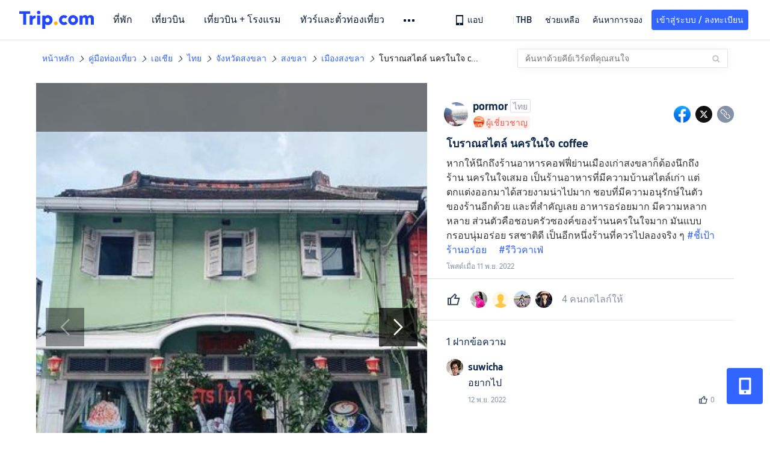

--- FILE ---
content_type: text/html; charset=utf-8
request_url: https://th.trip.com/moments/detail/songkhla-649-15655157/
body_size: 74760
content:
<!DOCTYPE html><html lang="th-TH" data-cargo="locale:th-TH,language:th,currency:THB,contextType:online,site:TH,group:Trip,country:TH"><head islighthouse="false"><script id="webcore_internal" type="application/json" crossorigin="anonymous">{"rootMessageId":"100040802-0a9af7c6-491549-97466","sw":"2026128","uiInspector":"T","shark":"T","sharkDefaultAppID":"100040802","fetchPerf":[{"runningType":"nfes-server","duration":5,"success":true,"url":"/restapi/soa2/37106/userRecognize","serviceCode":"37106","operation":"userRecognize","RootMessageId":"100040802-0a9af7c6-491549-97466","CLOGGING_TRACE_ID":"","gatewayRegion":"","statusCode":200,"isSOA":true,"requestUrl":"/restapi/soa2/37106/userRecognize","method":"","errorReason":"","timeout":1000,"isSoaAgent":true,"buHead":""},{"runningType":"nfes-server","duration":3,"success":true,"url":"/restapi/soa2/18066/getTripBanner","serviceCode":"18066","operation":"getTripBanner","RootMessageId":"100040802-0a9af7c6-491549-97466","CLOGGING_TRACE_ID":"","gatewayRegion":"","statusCode":200,"isSOA":true,"requestUrl":"/restapi/soa2/18066/getTripBanner","method":"","errorReason":"","timeout":1500,"isSoaAgent":true,"buHead":""},{"runningType":"nfes-server","duration":4,"success":true,"url":"/restapi/soa2/18066/getBreadcrumb","serviceCode":"18066","operation":"getBreadcrumb","RootMessageId":"100040802-0a9af7c6-491549-97466","CLOGGING_TRACE_ID":"","gatewayRegion":"","statusCode":200,"isSOA":true,"requestUrl":"/restapi/soa2/18066/getBreadcrumb","method":"","errorReason":"","timeout":1500,"isSoaAgent":true,"buHead":""},{"runningType":"nfes-server","duration":12,"success":true,"url":"/restapi/soa2/18066/getTripMomentVoteList","serviceCode":"18066","operation":"getTripMomentVoteList","RootMessageId":"100040802-0a9af7c6-491549-97466","CLOGGING_TRACE_ID":"","gatewayRegion":"","statusCode":200,"isSOA":true,"requestUrl":"/restapi/soa2/18066/getTripMomentVoteList","method":"","errorReason":"","timeout":1500,"isSoaAgent":true,"buHead":""},{"runningType":"nfes-server","duration":23,"success":true,"url":"/restapi/soa2/18762/getInternalLinkModuleList","serviceCode":"18762","operation":"getInternalLinkModuleList","RootMessageId":"100040802-0a9af7c6-491549-97466","CLOGGING_TRACE_ID":"","gatewayRegion":"","statusCode":200,"isSOA":true,"requestUrl":"/restapi/soa2/18762/getInternalLinkModuleList","method":"","errorReason":"","timeout":1500,"isSoaAgent":true,"buHead":""},{"runningType":"nfes-server","duration":117,"success":true,"url":"/restapi/soa2/19707/getReviewSearch","serviceCode":"19707","operation":"getReviewSearch","RootMessageId":"100040802-0a9af7c6-491549-97466","CLOGGING_TRACE_ID":"","gatewayRegion":"","statusCode":200,"isSOA":true,"requestUrl":"/restapi/soa2/19707/getReviewSearch","method":"","errorReason":"","timeout":1500,"isSoaAgent":true,"buHead":""},{"runningType":"nfes-server","duration":206,"success":true,"url":"/restapi/soa2/18066/getMomentListAggInfo","serviceCode":"18066","operation":"getMomentListAggInfo","RootMessageId":"100040802-0a9af7c6-491549-97466","CLOGGING_TRACE_ID":"","gatewayRegion":"","statusCode":200,"isSOA":true,"requestUrl":"/restapi/soa2/18066/getMomentListAggInfo","method":"","errorReason":"","timeout":1500,"isSoaAgent":true,"buHead":""},{"runningType":"nfes-server","duration":296,"success":true,"url":"/restapi/soa2/18066/getMomentForClient","serviceCode":"18066","operation":"getMomentForClient","RootMessageId":"100040802-0a9af7c6-491549-97466","CLOGGING_TRACE_ID":"","gatewayRegion":"","statusCode":200,"isSOA":true,"requestUrl":"/restapi/soa2/18066/getMomentForClient","method":"","errorReason":"","timeout":10000,"isSoaAgent":true,"buHead":""}]}</script><script src="https://ak-s-cw.tripcdn.com/ares/api/cc?f=locale%2Fv3%2F33000010%2Fth-TH.js%2C%2Flocale%2Fv3%2F100025440%2Fth-TH.js&amp;etagc=5e675d366360cc245f5e84b99245ecda" type="application/javascript" crossorigin="anonymous"></script><meta http-equiv="Content-Type" content="text/html; charset=utf-8"/><meta name="applicable-device" content="pc,mobile"/><meta http-equiv="x-ua-compatible" content="IE=edge,chrome=1"/><meta http-equiv="x-dns-prefetch-control" content="on"/><link rel="dns-prefetch" href="//webresource.tripcdn.com"/><link rel="dns-prefetch" href="//pages.trip.com"/><link rel="dns-prefetch" href="//restapi.amap.com"/><link rel="SHORTCUT ICON" href="/trip.ico" type="image/x-icon"/><link rel="ICON" href="/trip.ico"/><script type="text/javascript">window["$_bf"] = { loaded: true };
                            </script><meta property="og:url" content="https://th.trip.com/moments/detail/songkhla-649-15655157/"/><meta name="twitter:url" content="https://th.trip.com/moments/detail/songkhla-649-15655157/"/><meta charSet="utf-8"/><meta content="width=device-width, initial-scale=1.0, maximum-scale=1.0, user-scalable=0, viewport-fit=cover" name="viewport"/><link rel="manifest" href="/m/manifest.json?sceneId=fixed_moments_detailpage&amp;locale=th-TH"/><meta property="fb:app_id" content="891889767495675"/><meta http-equiv="Content-Type" content="text/html; charset=utf-8"/><meta http-equiv="pragma" content="no-cache"/><meta http-equiv="x-ua-compatible" content="IE=edge,chrome=1"/><meta property="og:image" content="https://ak-d.tripcdn.com/images/1i60x2224t27wnjy88CE0_R_600_400_R5_Q90.jpg?proc=source/trip"/><meta name="twitter:card" content="summary_large_image"/><meta name="twitter:image" content="https://ak-d.tripcdn.com/images/1i60x2224t27wnjy88CE0_R_600_400_R5_Q90.jpg?proc=source/trip"/><meta property="og:image:height" content="400"/><meta property="og:image:width" content="600"/><meta property="og:image:type" content="image/png"/><meta property="og:title" content="โบราณสไตล์ นครในใจ coffee | Trip.com สงขลา "/><meta name="twitter:title" content="โบราณสไตล์ นครในใจ coffee | Trip.com สงขลา "/><meta property="og:site_name" content="TRIP.COM"/><meta property="og:type" content="website"/><meta name="description" content="หากให้นึกถึงร้านอาหารคอฟฟี่ย่านเมืองเก่าสงขลาก็ต้องนึกถึงร้าน นครในใจเสมอ เป็นร้านอาหารที่มีความบ้านสไตล์เก่า แต่ตกแต่งออกมาได้สวยงามน่าไปมาก ชอบที่มีความอนุรักษ์ในตัวของร้านอีกด้วย และที่สำคัญเลย อาหารอร่อยมาก มีความหลากหลาย ส่วนตัวคือชอบค"/><meta property="og:description" content="หากให้นึกถึงร้านอาหารคอฟฟี่ย่านเมืองเก่าสงขลาก็ต้องนึกถึงร้าน นครในใจเสมอ เป็นร้านอาหารที่มีความบ้านสไตล์เก่า แต่ตกแต่งออกมาได้สวยงามน่าไปมาก ชอบที่มีความอนุรักษ์ในตัวของร้านอีกด้วย และที่สำคัญเลย อาหารอร่อยมาก มีความหลากหลาย ส่วนตัวคือชอบค"/><meta name="twitter:description" content="หากให้นึกถึงร้านอาหารคอฟฟี่ย่านเมืองเก่าสงขลาก็ต้องนึกถึงร้าน นครในใจเสมอ เป็นร้านอาหารที่มีความบ้านสไตล์เก่า แต่ตกแต่งออกมาได้สวยงามน่าไปมาก ชอบที่มีความอนุรักษ์ในตัวของร้านอีกด้วย และที่สำคัญเลย อาหารอร่อยมาก มีความหลากหลาย ส่วนตัวคือชอบค"/><meta name="keywords" content="สถานที่น่าไปในสงขลา, เมืองสงขลา รูปภาพท่องเที่ยว, ชี้เป้าร้านอร่อยรีวิวคาเฟ่"/><title>โบราณสไตล์ นครในใจ coffee | Trip.com สงขลา </title><link rel="alternate" href="https://th.trip.com/moments/detail/songkhla-649-15655157/" hrefLang="th"/><meta name="next-head-count" content="23"/><link rel="preload" href="https://ak-s.tripcdn.com/modules/gcc/moments/_next/static/css/styles~fe5de609.f133fd90.chunk.css" as="style"/><link rel="stylesheet" href="https://ak-s.tripcdn.com/modules/gcc/moments/_next/static/css/styles~fe5de609.f133fd90.chunk.css" data-n-g=""/><link rel="preload" href="https://ak-s.tripcdn.com/modules/gcc/moments/_next/static/css/styles~f3dba0c7.2b77065c.chunk.css" as="style"/><link rel="stylesheet" href="https://ak-s.tripcdn.com/modules/gcc/moments/_next/static/css/styles~f3dba0c7.2b77065c.chunk.css" data-n-g=""/><link rel="preload" href="https://ak-s.tripcdn.com/modules/gcc/moments/_next/static/css/styles~1dc97a1d.ab203f58.chunk.css" as="style"/><link rel="stylesheet" href="https://ak-s.tripcdn.com/modules/gcc/moments/_next/static/css/styles~1dc97a1d.ab203f58.chunk.css" data-n-g=""/><link rel="preload" href="https://ak-s.tripcdn.com/modules/gcc/moments/_next/static/css/styles~5f2467a3.b3f2619c.chunk.css" as="style"/><link rel="stylesheet" href="https://ak-s.tripcdn.com/modules/gcc/moments/_next/static/css/styles~5f2467a3.b3f2619c.chunk.css" data-n-g=""/><link rel="preload" href="https://ak-s.tripcdn.com/modules/gcc/moments/_next/static/css/styles~e98c7672.1c676490.chunk.css" as="style"/><link rel="stylesheet" href="https://ak-s.tripcdn.com/modules/gcc/moments/_next/static/css/styles~e98c7672.1c676490.chunk.css" data-n-g=""/><link rel="preload" href="https://ak-s.tripcdn.com/modules/gcc/moments/_next/static/css/styles~ec8c427e.f6157e61.chunk.css" as="style"/><link rel="stylesheet" href="https://ak-s.tripcdn.com/modules/gcc/moments/_next/static/css/styles~ec8c427e.f6157e61.chunk.css" data-n-g=""/><link rel="preload" href="https://ak-s.tripcdn.com/modules/gcc/moments/_next/static/css/styles~6f6f5bd0.b4bcef7b.chunk.css" as="style"/><link rel="stylesheet" href="https://ak-s.tripcdn.com/modules/gcc/moments/_next/static/css/styles~6f6f5bd0.b4bcef7b.chunk.css" data-n-g=""/><link rel="preload" href="https://ak-s.tripcdn.com/modules/gcc/moments/_next/static/css/less~31ecd969.43add12e.chunk.css" as="style"/><link rel="stylesheet" href="https://ak-s.tripcdn.com/modules/gcc/moments/_next/static/css/less~31ecd969.43add12e.chunk.css" data-n-g=""/><link rel="preload" href="https://ak-s.tripcdn.com/modules/gcc/moments/_next/static/css/less~33070cd5.d7a10df7.chunk.css" as="style"/><link rel="stylesheet" href="https://ak-s.tripcdn.com/modules/gcc/moments/_next/static/css/less~33070cd5.d7a10df7.chunk.css" data-n-g=""/><link rel="preload" href="https://ak-s.tripcdn.com/modules/gcc/moments/_next/static/css/less~b3f74360.c01b8f93.chunk.css" as="style"/><link rel="stylesheet" href="https://ak-s.tripcdn.com/modules/gcc/moments/_next/static/css/less~b3f74360.c01b8f93.chunk.css" data-n-g=""/><link rel="preload" href="https://ak-s.tripcdn.com/modules/gcc/moments/_next/static/css/pages/momentsDetailOnline.b2d96fa2.chunk.css" as="style"/><link rel="stylesheet" href="https://ak-s.tripcdn.com/modules/gcc/moments/_next/static/css/pages/momentsDetailOnline.b2d96fa2.chunk.css" data-n-p=""/><noscript data-n-css=""></noscript><link rel="preload" href="https://ak-s.tripcdn.com/modules/gcc/moments/_next/static/main-202601062115.js" as="script"/><link rel="preload" href="https://ak-s.tripcdn.com/modules/gcc/moments/_next/static/static/runtime/webpack-202601062115.js-202601062115.js" as="script"/><link rel="preload" href="https://ak-s.tripcdn.com/modules/gcc/moments/_next/static/chunks/framework.202601062115.js" as="script"/><link rel="preload" href="https://ak-s.tripcdn.com/modules/gcc/moments/_next/static/chunks/commons~f3b9e402.202601062115.js" as="script"/><link rel="preload" href="https://ak-s.tripcdn.com/modules/gcc/moments/_next/static/chunks/commons~28d4d87c.202601062115.js" as="script"/><link rel="preload" href="https://ak-s.tripcdn.com/modules/gcc/moments/_next/static/chunks/commons~2e0d5321.202601062115.js" as="script"/><link rel="preload" href="https://ak-s.tripcdn.com/modules/gcc/moments/_next/static/chunks/commons~bceb0da7.202601062115.js" as="script"/><link rel="preload" href="https://ak-s.tripcdn.com/modules/gcc/moments/_next/static/chunks/commons~839ebebf.202601062115.js" as="script"/><link rel="preload" href="https://ak-s.tripcdn.com/modules/gcc/moments/_next/static/chunks/commons~ff1979e7.202601062115.js" as="script"/><link rel="preload" href="https://ak-s.tripcdn.com/modules/gcc/moments/_next/static/chunks/commons~14716e65.202601062115.js" as="script"/><link rel="preload" href="https://ak-s.tripcdn.com/modules/gcc/moments/_next/static/chunks/commons~c16bfae4.202601062115.js" as="script"/><link rel="preload" href="https://ak-s.tripcdn.com/modules/gcc/moments/_next/static/chunks/commons~98e34727.202601062115.js" as="script"/><link rel="preload" href="https://ak-s.tripcdn.com/modules/gcc/moments/_next/static/chunks/commons~c44b68d3.202601062115.js" as="script"/><link rel="preload" href="https://ak-s.tripcdn.com/modules/gcc/moments/_next/static/chunks/commons~2197c06d.202601062115.js" as="script"/><link rel="preload" href="https://ak-s.tripcdn.com/modules/gcc/moments/_next/static/chunks/commons~328980b5.202601062115.js" as="script"/><link rel="preload" href="https://ak-s.tripcdn.com/modules/gcc/moments/_next/static/chunks/commons~3491d51a.202601062115.js" as="script"/><link rel="preload" href="https://ak-s.tripcdn.com/modules/gcc/moments/_next/static/chunks/commons~7274e1de.202601062115.js" as="script"/><link rel="preload" href="https://ak-s.tripcdn.com/modules/gcc/moments/_next/static/chunks/styles~fe5de609.202601062115.js" as="script"/><link rel="preload" href="https://ak-s.tripcdn.com/modules/gcc/moments/_next/static/chunks/styles~f3dba0c7.202601062115.js" as="script"/><link rel="preload" href="https://ak-s.tripcdn.com/modules/gcc/moments/_next/static/chunks/styles~1dc97a1d.202601062115.js" as="script"/><link rel="preload" href="https://ak-s.tripcdn.com/modules/gcc/moments/_next/static/chunks/styles~5f2467a3.202601062115.js" as="script"/><link rel="preload" href="https://ak-s.tripcdn.com/modules/gcc/moments/_next/static/chunks/styles~e98c7672.202601062115.js" as="script"/><link rel="preload" href="https://ak-s.tripcdn.com/modules/gcc/moments/_next/static/chunks/styles~ec8c427e.202601062115.js" as="script"/><link rel="preload" href="https://ak-s.tripcdn.com/modules/gcc/moments/_next/static/chunks/styles~6f6f5bd0.202601062115.js" as="script"/><link rel="preload" href="https://ak-s.tripcdn.com/modules/gcc/moments/_next/static/chunks/less~31ecd969.202601062115.js" as="script"/><link rel="preload" href="https://ak-s.tripcdn.com/modules/gcc/moments/_next/static/chunks/less~33070cd5.202601062115.js" as="script"/><link rel="preload" href="https://ak-s.tripcdn.com/modules/gcc/moments/_next/static/chunks/less~b3f74360.202601062115.js" as="script"/><link rel="preload" href="https://ak-s.tripcdn.com/modules/gcc/moments/_next/static/pages/_app-202601062115.js" as="script"/><link rel="preload" href="https://ak-s.tripcdn.com/modules/gcc/moments/_next/static/pages/momentsDetailOnline-202601062115.js" as="script"/><style data-styled="" data-styled-version="5.3.5">.kZKEBB{margin-top:1rem;margin-bottom:16px;line-height:32px;color:#3264ff;font-size:14px;}/*!sc*/
.kZKEBB .gl-component-bread-crumb_item-container{display:inline-block;}/*!sc*/
.kZKEBB .gl-component-bread-crumb_item-container .gl-component-bread-crumb_item-separator{color:#0f294d;margin:0 6px;font-size:12px;vertical-align:middle;}/*!sc*/
.kZKEBB .gl-component-bread-crumb_item-container .gl-component-bread-crumb_item-separator:before{content:'\f5bf';}/*!sc*/
.kZKEBB .gl-component-bread-crumb_item-container .gl-component-bread-crumb_item:hover{cursor:pointer;}/*!sc*/
data-styled.g1[id="ULcontainer-k92kfg-0"]{content:"kZKEBB,"}/*!sc*/
.fZpjcp{display:-webkit-box;display:-webkit-flex;display:-ms-flexbox;display:flex;}/*!sc*/
@media screen and (max-width:428px){.fZpjcp{display:none;}}/*!sc*/
data-styled.g3[id="Warp-ni6iyn-0"]{content:"fZpjcp,"}/*!sc*/
.gdCZtS{max-width:1160px;margin:0 auto;padding:0;}/*!sc*/
.gdCZtS .related_moments_title{font-size:20px;line-height:24px;font-weight:700;}/*!sc*/
data-styled.g4[id="TravelDetailContainer-sc-1m8dzya-0"]{content:"gdCZtS,"}/*!sc*/
.kCwcnl{width:100%;position:relative;margin-top:8px;display:-webkit-box;display:-webkit-flex;display:-ms-flexbox;display:flex;-webkit-flex-direction:row;-ms-flex-direction:row;flex-direction:row;margin-bottom:64px;}/*!sc*/
.kCwcnl .videoContainer{position:relative;display:-webkit-box;display:-webkit-flex;display:-ms-flexbox;display:flex;width:650px;height:810px;background:#000000;}/*!sc*/
.kCwcnl .gl-cpt_imagallery{position:relative;top:0;left:0px;margin-left:0;margin-top:0;width:auto;height:auto;margin-bottom:0px;padding-bottom:0;width:650px;}/*!sc*/
.kCwcnl .gl-cpt_imagallery .image-gallery-content{padding:0px;}/*!sc*/
.kCwcnl .gl-cpt_imagallery .photo-list-warp .photo-list-imgs-list{-webkit-transform:scale(1,1) translateX(0);-ms-transform:scale(1,1) translateX(0);transform:scale(1,1) translateX(0);}/*!sc*/
.kCwcnl .gl-cpt_imagallery .photo-list-warp .photo-list-imgs-list .image-gallery-slides{padding-bottom:812px;width:100%;}/*!sc*/
.kCwcnl .gl-cpt_imagallery .photo-list-warp .photo-list-imgs-list .image-gallery-slides .image-gallery-slide{width:100%;bottom:0;}/*!sc*/
.kCwcnl .gl-cpt_imagallery .photo-list-warp .photo-list-imgs-list .image-gallery-image{width:100% !important;height:100% !important;-webkit-transform:scaleX(1) !important;-ms-transform:scaleX(1) !important;transform:scaleX(1) !important;overflow:hidden;position:relative;margin-left:0px;}/*!sc*/
.kCwcnl .gl-cpt_imagallery .photo-list-warp .photo-list-imgs-list .image-gallery-image img{width:650px !important;position:absolute;top:0;left:0;}/*!sc*/
.kCwcnl .gl-cpt_imagallery .photo-list-warp .photo-list-imgs-list .image-gallery .left-nav-big{left:50px !important;}/*!sc*/
.kCwcnl .gl-cpt_imagallery .photo-list-warp .photo-list-imgs-list .image-gallery .image-gallery-left-nav{height:64px;width:64px;background:url(https://ak-d.tripcdn.com/images/0AS4s120008am3vd9B541.png) no-repeat;background-size:100% 100%;padding:0;box-shadow:none;background-color:transparent;border:none;border-radius:0;left:16px !important;-webkit-transform:translateY(-50%) scale(1);-ms-transform:translateY(-50%) scale(1);transform:translateY(-50%) scale(1);}/*!sc*/
.kCwcnl .gl-cpt_imagallery .photo-list-warp .photo-list-imgs-list .image-gallery .image-gallery-left-nav.image-gallery-overview-left-nav{width:48px;height:136px;left:0 !important;background-image:none !important;background-color:rgba(0,0,0,0.7) !important;display:-webkit-box;display:-webkit-flex;display:-ms-flexbox;display:flex;-webkit-box-pack:center;-webkit-justify-content:center;-ms-flex-pack:center;justify-content:center;-webkit-align-items:center;-webkit-box-align:center;-ms-flex-align:center;align-items:center;}/*!sc*/
.kCwcnl .gl-cpt_imagallery .photo-list-warp .photo-list-imgs-list .image-gallery .image-gallery-left-nav.image-gallery-overview-left-nav .arrow-left{color:#fff;-webkit-transform:rotateZ(270deg);-ms-transform:rotateZ(270deg);transform:rotateZ(270deg);}/*!sc*/
.kCwcnl .gl-cpt_imagallery .photo-list-warp .photo-list-imgs-list .image-gallery-left-nav[disabled]{background:url(https://ak-d.tripcdn.com/images/0AS29120008am3x2cC200.png) no-repeat;background-size:100% 100%;}/*!sc*/
.kCwcnl .gl-cpt_imagallery .photo-list-warp .photo-list-imgs-list .image-gallery-left-nav[disabled].image-gallery-overview-left-nav{background-color:rgba(0,0,0,0) !important;}/*!sc*/
.kCwcnl .gl-cpt_imagallery .photo-list-warp .photo-list-imgs-list .image-gallery-left-nav[disabled].image-gallery-overview-left-nav .arrow-left{color:#fff;opacity:0.2;}/*!sc*/
.kCwcnl .gl-cpt_imagallery .photo-list-warp .photo-list-imgs-list .image-gallery-left-nav:hover{background:url(https://ak-d.tripcdn.com/images/0AS3h120008am3utz541C.png) no-repeat;background-size:100% 100%;}/*!sc*/
.kCwcnl .gl-cpt_imagallery .photo-list-warp .photo-list-imgs-list .image-gallery-left-nav:hover.image-gallery-overview-left-nav .arrow-left{color:#2a7dfa;}/*!sc*/
.kCwcnl .gl-cpt_imagallery .photo-list-warp .photo-list-imgs-list .image-gallery .right-nav-big{right:50px !important;}/*!sc*/
.kCwcnl .gl-cpt_imagallery .photo-list-warp .photo-list-imgs-list .image-gallery .image-gallery-right-nav{height:64px;width:64px;background:url(https://ak-d.tripcdn.com/images/0AS6t120008am43i619BF.png) no-repeat;background-size:100% 100%;padding:0;box-shadow:none;background-color:transparent;border:none;border-radius:0;right:16px !important;-webkit-transform:translateY(-50%) scale(1);-ms-transform:translateY(-50%) scale(1);transform:translateY(-50%) scale(1);}/*!sc*/
.kCwcnl .gl-cpt_imagallery .photo-list-warp .photo-list-imgs-list .image-gallery .image-gallery-right-nav.image-gallery-overview-right-nav{width:48px;height:136px;left:602px !important;right:0 !important;background-image:none !important;background-color:rgba(0,0,0,0.7) !important;display:-webkit-box;display:-webkit-flex;display:-ms-flexbox;display:flex;-webkit-box-pack:center;-webkit-justify-content:center;-ms-flex-pack:center;justify-content:center;-webkit-align-items:center;-webkit-box-align:center;-ms-flex-align:center;align-items:center;}/*!sc*/
.kCwcnl .gl-cpt_imagallery .photo-list-warp .photo-list-imgs-list .image-gallery .image-gallery-right-nav.image-gallery-overview-right-nav .arrow-right{color:#fff;-webkit-transform:rotateZ(90deg);-ms-transform:rotateZ(90deg);transform:rotateZ(90deg);}/*!sc*/
.kCwcnl .gl-cpt_imagallery .photo-list-warp .photo-list-imgs-list .image-gallery .image-gallery-right-nav[disabled]{background:url(https://ak-d.tripcdn.com/images/0AS0o120008am40it2F40.png) no-repeat;background-size:100% 100%;}/*!sc*/
.kCwcnl .gl-cpt_imagallery .photo-list-warp .photo-list-imgs-list .image-gallery .image-gallery-right-nav[disabled].image-gallery-overview-right-nav{background-color:rgba(0,0,0,0) !important;}/*!sc*/
.kCwcnl .gl-cpt_imagallery .photo-list-warp .photo-list-imgs-list .image-gallery .image-gallery-right-nav[disabled].image-gallery-overview-right-nav .arrow-right{color:#fff;opacity:0.2;}/*!sc*/
.kCwcnl .gl-cpt_imagallery .photo-list-warp .photo-list-imgs-list .image-gallery .image-gallery-right-nav:hover{background:url(https://ak-d.tripcdn.com/images/0AS3z120008am3wr09E15.png) no-repeat;background-size:100% 100%;}/*!sc*/
.kCwcnl .gl-cpt_imagallery .photo-list-warp .photo-list-imgs-list .image-gallery .image-gallery-right-nav:hover.image-gallery-overview-right-nav .arrow-right{color:#2a7dfa;}/*!sc*/
.kCwcnl .bg-grey,.kCwcnl .gl-cpt_imagallery .photo-list-warp .photo-list-imgs-list .image-gallery-image .bg-img{width:100% !important;height:100% !important;object-fit:fill !important;z-index:-1;margin-left:0;}/*!sc*/
.kCwcnl .bg-grey{background:rgba(78,78,78,0.75);}/*!sc*/
.kCwcnl .gl-cpt_imagallery .photo-list-warp .photo-list-imgs-list .image-gallery-index{text-align:center;position:absolute;bottom:20px;width:100%;-webkit-transform:scale(1);-ms-transform:scale(1);transform:scale(1);}/*!sc*/
.kCwcnl .gl-cpt_imagallery .photo-list-warp .photo-list-imgs-list .image-gallery-index span{color:#ffffff;}/*!sc*/
.kCwcnl .level-view{position:absolute;-webkit-align-items:center;-webkit-box-align:center;-ms-flex-align:center;align-items:center;-webkit-box-pack:center;-webkit-justify-content:center;-ms-flex-pack:center;justify-content:center;display:-webkit-box;display:-webkit-flex;display:-ms-flexbox;display:flex;-webkit-flex-direction:row;-ms-flex-direction:row;flex-direction:row;background-image:linear-gradient(135deg,#f6cf99 0%,#e6b26d 100%);border-radius:2px;padding:2px 6px 2px 7px;left:16px;bottom:13px;z-index:100;height:22px;}/*!sc*/
.kCwcnl .level-view .level-icon{width:16px;height:16px;}/*!sc*/
.kCwcnl .level-view .level-text{font-size:13px;margin-left:4px;color:#ffffff;font-weight:bold;}/*!sc*/
.kCwcnl .level-content{position:relative;}/*!sc*/
.kCwcnl .tag-view{margin-left:32px;}/*!sc*/
.kCwcnl .tag-view a{color:#3264ff;}/*!sc*/
.kCwcnl .video-cover-image .video_player_icon{cursor:pointer;position:absolute;left:50%;top:50%;width:56px;height:56px;margin-left:-28px;margin-top:-28px;}/*!sc*/
data-styled.g5[id="PhotoDetailStyle-sc-1m8dzya-1"]{content:"kCwcnl,"}/*!sc*/
.kTFYkF{position:relative;height:812px;-webkit-flex:1;-ms-flex:1;flex:1;display:-webkit-box;display:-webkit-flex;display:-ms-flexbox;display:flex;-webkit-flex-direction:column;-ms-flex-direction:column;flex-direction:column;left:0px;}/*!sc*/
.kTFYkF .close{background-image:url([data-uri]);background-repeat:no-repeat;background-size:cover;width:20px;height:20px;position:absolute;right:10px;top:10px;cursor:pointer;}/*!sc*/
.kTFYkF .keyword_link{-webkit-text-decoration:none;text-decoration:none;border-bottom:1px solid #dadfe6;cursor:pointer;margin:auto 5px;}/*!sc*/
.kTFYkF .scroll_content{max-width:510px;overflow:scroll;height:auto;position:relative;}/*!sc*/
.kTFYkF .scroll_content::-webkit-scrollbar{display:none;}/*!sc*/
.kTFYkF .cardContainer{border-top:13px solid #f0f2f5;width:100%;}/*!sc*/
.kTFYkF .cardContainer .cardTitle{padding-top:20px;padding-left:32px;padding-bottom:16px;color:#0f294d;font-size:20px;font-weight:500;}/*!sc*/
.kTFYkF .cardContainer .moreCard{padding-top:5px;padding-bottom:11px;color:#3264ff;font-size:14px;font-weight:500;display:-webkit-box;display:-webkit-flex;display:-ms-flexbox;display:flex;-webkit-box-pack:center;-webkit-justify-content:center;-ms-flex-pack:center;justify-content:center;-webkit-align-items:center;-webkit-box-align:center;-ms-flex-align:center;align-items:center;}/*!sc*/
.kTFYkF .cardContainer .moreCard span{cursor:pointer;display:-webkit-box;display:-webkit-flex;display:-ms-flexbox;display:flex;}/*!sc*/
.kTFYkF .cardContainer .scrollCardContent{height:auto;max-height:365px;overflow:visible;}/*!sc*/
.kTFYkF .cardContainer .scrollCardContent::-webkit-scrollbar{display:none;}/*!sc*/
.kTFYkF .content{margin:10px 32px 8px 0;}/*!sc*/
.kTFYkF .content_expand{font-size:16px;line-height:24px;}/*!sc*/
.kTFYkF .topicItem{color:#3264ff;font-size:16px;font-weight:normal;height:16px;-webkit-letter-spacing:0px;-moz-letter-spacing:0px;-ms-letter-spacing:0px;letter-spacing:0px;line-height:16px;margin-right:8px;margin-bottom:12px;margin-right:16px;word-break:break-word;}/*!sc*/
.kTFYkF .topicItem:hover{cursor:pointer;-webkit-text-decoration:underline;text-decoration:underline;}/*!sc*/
.kTFYkF .ai{margin:0px 0 0 32px;color:#8592a6;font-size:12px;line-height:16px;}/*!sc*/
.kTFYkF .time{font-size:12px;color:#8592a6;margin-top:4px;margin-bottom:12px;margin-left:32px;}/*!sc*/
.kTFYkF .related-rank{display:-webkit-box;display:-webkit-flex;display:-ms-flexbox;display:flex;-webkit-align-items:center;-webkit-box-align:center;-ms-flex-align:center;align-items:center;height:22px;border-radius:2px;width:-webkit-fit-content;width:-moz-fit-content;width:fit-content;max-width:450px;margin-left:32px;margin-bottom:12px;cursor:pointer;}/*!sc*/
.kTFYkF .related-rank-icon{width:61px;height:22px;border-radius:2px;display:-webkit-box;display:-webkit-flex;display:-ms-flexbox;display:flex;-webkit-align-items:center;-webkit-box-align:center;-ms-flex-align:center;align-items:center;-webkit-box-pack:center;-webkit-justify-content:center;-ms-flex-pack:center;justify-content:center;}/*!sc*/
.kTFYkF .related-rank-icon-best{height:15px;width:auto;}/*!sc*/
.kTFYkF .related-rank-icon-trends{width:62px;height:22px;}/*!sc*/
.kTFYkF .related-rank-text{-webkit-flex:1;-ms-flex:1;flex:1;margin-left:4px;font-size:14px;line-height:22px;overflow:hidden;white-space:nowrap;text-overflow:ellipsis;}/*!sc*/
.kTFYkF .related-rank-arrow{margin-left:4px;margin-right:4px;font-size:10px;}/*!sc*/
.kTFYkF .entry-guide-title{height:22px;line-height:22px;color:#ffffff;padding:4px;font-size:12px;}/*!sc*/
.kTFYkF .vote_list{margin-left:32px;display:-webkit-box;display:-webkit-flex;display:-ms-flexbox;display:flex;-webkit-flex-direction:row;-ms-flex-direction:row;flex-direction:row;-webkit-align-items:center;-webkit-box-align:center;-ms-flex-align:center;align-items:center;-webkit-box-pack:start;-webkit-justify-content:flex-start;-ms-flex-pack:start;justify-content:flex-start;height:68px;overflow:hidden;}/*!sc*/
.kTFYkF .vote_head_image{width:100%;height:100%;}/*!sc*/
.kTFYkF .vote_head_container{width:28px;height:28px;border-radius:50%;margin:0px 8px 0px 0px;overflow:hidden;background:#dadfe6;cursor:pointer;}/*!sc*/
.kTFYkF .vote_text{margin-left:8px;font-size:16px;color:#8592a6;line-height:22px;cursor:pointer;-webkit-flex:1;-ms-flex:1;flex:1;}/*!sc*/
.kTFYkF .info-wrapper{margin-left:32px;}/*!sc*/
.kTFYkF .trends-logo{width:98px;height:20px;float:left;margin:1px 5px 0 0;cursor:pointer;}/*!sc*/
.kTFYkF .article-title{font-size:18px;color:#0f294d;font-weight:bold;margin-right:32px;margin-top:12px;}/*!sc*/
.kTFYkF .textarea2{margin:16px 0px;-webkit-flex:1;-ms-flex:1;flex:1;max-width:305px;min-height:22px;max-height:92px;line-height:22px;overflow:scroll;}/*!sc*/
.kTFYkF .textarea2::-webkit-scrollbar{display:none;}/*!sc*/
.kTFYkF .textarea2[placeholder]:empty::before{content:attr(placeholder);color:#8592a6;}/*!sc*/
.kTFYkF .textarea2[placeholder]:empty:focus::before{content:'';}/*!sc*/
.kTFYkF .textarea2:focus{outline:none;}/*!sc*/
.kTFYkF .input_view{position:absolute;bottom:0;left:0;width:100%;box-sizing:border-box;display:-webkit-box;display:-webkit-flex;display:-ms-flexbox;display:flex;-webkit-flex-direction:row;-ms-flex-direction:row;flex-direction:row;-webkit-box-pack:center;-webkit-justify-content:center;-ms-flex-pack:center;justify-content:center;-webkit-align-items:center;-webkit-box-align:center;-ms-flex-align:center;align-items:center;background-color:white;padding:12px 16px 12px 16px;box-shadow:0 0 8px 0 rgba(53,58,64,0.19);}/*!sc*/
.kTFYkF .input_phaise_container{-webkit-flex:0;-ms-flex:0;flex:0;display:-webkit-box;display:-webkit-flex;display:-ms-flexbox;display:flex;-webkit-flex-direction:row;-ms-flex-direction:row;flex-direction:row;-webkit-box-pack:center;-webkit-justify-content:center;-ms-flex-pack:center;justify-content:center;-webkit-align-items:center;-webkit-box-align:center;-ms-flex-align:center;align-items:center;margin-left:26px;cursor:pointer;}/*!sc*/
.kTFYkF .input_number{color:#455873;font-size:14px;margin-top:-25px;}/*!sc*/
.kTFYkF .textarea_container{-webkit-flex:1;-ms-flex:1;flex:1;color:#0f294d;padding:0px 16px;border:1px solid #dadfe6;border-radius:4px;display:-webkit-box;display:-webkit-flex;display:-ms-flexbox;display:flex;-webkit-flex-direction:row;-ms-flex-direction:row;flex-direction:row;-webkit-box-pack:justify;-webkit-justify-content:space-between;-ms-flex-pack:justify;justify-content:space-between;-webkit-align-items:center;-webkit-box-align:center;-ms-flex-align:center;align-items:center;}/*!sc*/
.kTFYkF .textarea_container::-webkit-scrollbar{display:none;}/*!sc*/
.kTFYkF .submit{cursor:pointer;margin-left:16px;font-weight:bold;font-size:16px;}/*!sc*/
.kTFYkF .coupon-box{margin-left:28px;margin-top:16px;display:-webkit-box;display:-webkit-flex;display:-ms-flexbox;display:flex;-webkit-align-items:center;-webkit-box-align:center;-ms-flex-align:center;align-items:center;}/*!sc*/
.kTFYkF .coupon-box .coupon-reward-bg{height:30px;background:rgba(249,76,134,0.1);border:1px solid #f94c86;border-radius:2px;display:-webkit-box;display:-webkit-flex;display:-ms-flexbox;display:flex;-webkit-flex-direction:row;-ms-flex-direction:row;flex-direction:row;-webkit-align-items:center;-webkit-box-align:center;-ms-flex-align:center;align-items:center;color:rgb(249,76,134);font-size:14px;font-weight:500;line-height:30px;-webkit-box-pack:start;-webkit-justify-content:flex-start;-ms-flex-pack:start;justify-content:flex-start;cursor:pointer;}/*!sc*/
.kTFYkF .coupon-box .coupon-reward-bg .coupon-text{margin-left:8px;margin-right:8px;overflow:hidden;white-space:nowrap;}/*!sc*/
.kTFYkF .coupon-box .coupon-reward-bg .dash{height:32px;background:#fff;}/*!sc*/
.kTFYkF .coupon-box .coupon-reward-bg .coupon-content{margin-left:8px;margin-right:8px;display:-webkit-box;display:-webkit-flex;display:-ms-flexbox;display:flex;-webkit-flex-direction:row;-ms-flex-direction:row;flex-direction:row;-webkit-box-pack:center;-webkit-justify-content:center;-ms-flex-pack:center;justify-content:center;-webkit-align-items:center;-webkit-box-align:center;-ms-flex-align:center;align-items:center;}/*!sc*/
.kTFYkF .coupon-box .coupon-reward-bg .coupon-content .coupon-text{color:#455873;font-size:14px;margin-top:4px;}/*!sc*/
.kTFYkF .coupon-box .coupon-reward-bg .coupon-content .coupon-title{overflow:hidden;white-space:nowrap;text-overflow:ellipsis;}/*!sc*/
data-styled.g6[id="BoxRight-sc-1m8dzya-2"]{content:"kTFYkF,"}/*!sc*/
.hVKqXg{line-height:24px;margin-left:28px;margin-top:27px;margin-bottom:10px;clear:both;overflow:hidden;-webkit-align-items:center;-webkit-box-align:center;-ms-flex-align:center;align-items:center;-webkit-box-pack:start;-webkit-justify-content:flex-start;-ms-flex-pack:start;justify-content:flex-start;display:-webkit-box;display:-webkit-flex;display:-ms-flexbox;display:flex;-webkit-flex-direction:row;-ms-flex-direction:row;flex-direction:row;}/*!sc*/
.hVKqXg .container{cursor:pointer;width:40px;height:40px;margin-right:8px;-webkit-flex-shrink:0;-ms-flex-negative:0;flex-shrink:0;}/*!sc*/
.hVKqXg .img{width:40px;height:40px;border-radius:50%;}/*!sc*/
.hVKqXg .line1{display:-webkit-box;display:-webkit-flex;display:-ms-flexbox;display:flex;overflow:hidden;width:100%;cursor:pointer;}/*!sc*/
.hVKqXg .line2{margin-top:4px;display:-webkit-box;display:-webkit-flex;display:-ms-flexbox;display:flex;cursor:pointer;width:100%;}/*!sc*/
.hVKqXg .nickname{font-size:18px;color:#0f294d;white-space:nowrap;text-overflow:ellipsis;overflow:hidden;word-break:break-word;font-weight:bold;-webkit-flex-shrink:0;-ms-flex-negative:0;flex-shrink:0;}/*!sc*/
.hVKqXg .location{margin-left:4px;padding:0 4px;height:22px;border:1px solid #dadfe6;border-radius:2px 2px 2px 2px;box-sizing:border-box;color:#8592a6;font-size:14px;line-height:22px;white-space:nowrap;text-overflow:ellipsis;overflow:hidden;word-break:break-word;}/*!sc*/
.hVKqXg .vip-icon{display:-webkit-box;display:-webkit-flex;display:-ms-flexbox;display:flex;-webkit-align-items:center;-webkit-box-align:center;-ms-flex-align:center;align-items:center;-webkit-box-pack:center;-webkit-justify-content:center;-ms-flex-pack:center;justify-content:center;width:-webkit-fit-content;width:-moz-fit-content;width:fit-content;height:22px;border-radius:12px;-webkit-flex-shrink:1;-ms-flex-negative:1;flex-shrink:1;overflow:hidden;}/*!sc*/
.hVKqXg .vip{width:18px;height:18px;margin-left:2px;-webkit-flex-shrink:0;-ms-flex-negative:0;flex-shrink:0;margin-right:2px;}/*!sc*/
.hVKqXg .vip-name{max-width:200px;margin-right:8px;font-size:14px;line-height:22px;white-space:nowrap;overflow:hidden;text-overflow:ellipsis;-webkit-flex-shrink:1;-ms-flex-negative:1;flex-shrink:1;}/*!sc*/
.hVKqXg .level{margin-left:10px;height:22px;border-radius:2px;position:relative;-webkit-flex-shrink:1;-ms-flex-negative:1;flex-shrink:1;display:-webkit-box;display:-webkit-flex;display:-ms-flexbox;display:flex;}/*!sc*/
.hVKqXg .level-pic{width:20px;height:20px;position:absolute;top:0;left:-10px;}/*!sc*/
.hVKqXg .level-name{max-width:200px;margin-left:12px;margin-right:4px;font-size:14px;line-height:22px;white-space:nowrap;overflow:hidden;text-overflow:ellipsis;-webkit-flex-shrink:1;-ms-flex-negative:1;flex-shrink:1;word-break:break-all;}/*!sc*/
.hVKqXg .avat-info{display:-webkit-box;display:-webkit-flex;display:-ms-flexbox;display:flex;-webkit-flex-direction:column;-ms-flex-direction:column;flex-direction:column;-webkit-align-items:flex-start;-webkit-box-align:flex-start;-ms-flex-align:flex-start;align-items:flex-start;width:0;-webkit-flex:1;-ms-flex:1;flex:1;margin-right:20px;overflow:hidden;cursor:pointer;text-overflow:ellipsis;word-break:break-word;}/*!sc*/
.hVKqXg .follow-tag{margin:0 4px;padding:0 8px;color:#06aebd;font-size:12px;line-height:18px;font-weight:normal;border:1px solid #06aebd;border-radius:4px;-webkit-flex:0;-ms-flex:0;flex:0;white-space:nowrap;}/*!sc*/
.hVKqXg .self-tag{margin:0 4px;padding:0 8px;color:#7378e6;font-size:12px;line-height:18px;font-weight:normal;border:1px solid #7378e6;border-radius:4px;-webkit-flex:0;-ms-flex:0;flex:0;white-space:nowrap;}/*!sc*/
data-styled.g7[id="User-sc-1m8dzya-3"]{content:"hVKqXg,"}/*!sc*/
.kXKAQx{display:block;width:28px;height:28px;}/*!sc*/
.kXKAQx.facebook{cursor:pointer;background:url(https://ak-d.tripcdn.com/images/0AS3312000am893hw1413.png) center / cover no-repeat;}/*!sc*/
.kXKAQx.twitter{margin-left:8px;cursor:pointer;background:url(https://ak-d.tripcdn.com/images/0556k12000di90shy7FF3.png) center / cover no-repeat;}/*!sc*/
.kXKAQx.copy{cursor:pointer;margin-left:8px;background:url(https://ak-d.tripcdn.com/images/0AS0312000am89o53F3AB.png) center / cover no-repeat;}/*!sc*/
data-styled.g8[id="Share-sc-1m8dzya-4"]{content:"kXKAQx,"}/*!sc*/
.gtRpAx{min-height:700px;}/*!sc*/
.gtRpAx .item{width:25%;padding:0 10px 20px;box-sizing:border-box;display:inline-block;}/*!sc*/
.gtRpAx .text{padding:12px 12px 0;}/*!sc*/
.gtRpAx .img{display:block;width:100%;}/*!sc*/
.gtRpAx .item-a{font-size:16px;display:-webkit-box;-webkit-box-orient:vertical;-webkit-line-clamp:2;overflow:hidden;color:#0f294d;font-weight:normal;}/*!sc*/
.gtRpAx a:hover{color:#333;}/*!sc*/
.gtRpAx .text a{line-height:24px;max-height:96px;overflow:hidden;}/*!sc*/
.gtRpAx .img-a{position:relative;min-height:60px;max-height:348px;overflow:hidden;}/*!sc*/
.gtRpAx .user{line-height:30px;height:30px;margin-top:3px;position:relative;}/*!sc*/
.gtRpAx .img_container{width:28px;height:30px;margin-right:6px;position:absolute;}/*!sc*/
.gtRpAx .userimg{width:24px;height:24px;border-radius:50%;position:absolute;left:2px;top:3px;background:rgb(235,235,242);overflow:hidden;}/*!sc*/
.gtRpAx .coverbg{height:80px;width:100%;position:absolute;bottom:0;background:linear-gradient(-180deg,rgba(0,0,0,0) 0%,rgba(0,0,0,0.5) 99%);display:-webkit-box;display:-webkit-flex;display:-ms-flexbox;display:flex;-webkit-align-items:flex-end;-webkit-box-align:flex-end;-ms-flex-align:flex-end;align-items:flex-end;}/*!sc*/
.gtRpAx .cover{display:-webkit-box;display:-webkit-flex;display:-ms-flexbox;display:flex;-webkit-flex-direction:row;-ms-flex-direction:row;flex-direction:row;}/*!sc*/
.gtRpAx .poiimg{width:16px;height:16px;margin:12px 0 12px 12px;}/*!sc*/
.gtRpAx .poi-tag-icon{width:16px;height:16px;}/*!sc*/
.gtRpAx .poiname{color:#fff;margin:12px;display:inline-block;font-size:16px;font-weight:normal;display:-webkit-box;-webkit-box-orient:vertical;-webkit-line-clamp:2;overflow:hidden;text-overflow:ellipsis;}/*!sc*/
.gtRpAx .content{cursor:pointer;padding:0 0 12px;border:1px solid #e4e4e4;box-shadow:0 4px 12px 0 #fff;}/*!sc*/
.gtRpAx .content:hover{box-shadow:0 4px 12px 0 rgba(38,129,255,0.2);}/*!sc*/
.gtRpAx .nick{margin-left:32px;overflow:hidden;}/*!sc*/
.gtRpAx .page-tag{background:#fafcff;font-weight:normal;}/*!sc*/
data-styled.g10[id="PhotoListStyle-mldgk7-0"]{content:"gtRpAx,"}/*!sc*/
.gsfGnA{width:100%;position:relative;}/*!sc*/
.gsfGnA .devider{height:1px;width:calc(100% - 0px);background-color:#dadfe6;position:absolute;bottom:0px;}/*!sc*/
.gsfGnA .user{margin-top:16px;display:-webkit-box;display:-webkit-flex;display:-ms-flexbox;display:flex;-webkit-flex-direction:row;-ms-flex-direction:row;flex-direction:row;-webkit-box-pack:start;-webkit-justify-content:flex-start;-ms-flex-pack:start;justify-content:flex-start;-webkit-align-items:center;-webkit-box-align:center;-ms-flex-align:center;align-items:center;}/*!sc*/
.gsfGnA .img{-webkit-flex-shrink:0;-ms-flex-negative:0;flex-shrink:0;width:28px;height:28px;border-radius:50%;overflow:hidden;margin-right:8px;background-color:#f5f7fa;}/*!sc*/
.gsfGnA .img-blur{-webkit-filter:blur(1px);filter:blur(1px);}/*!sc*/
.gsfGnA .title{line-height:24px;font-size:16px;font-weight:bold;color:#0f294d;}/*!sc*/
.gsfGnA .content{margin:0px 0px 0px 36px;line-height:24px;font-size:16px;color:#0f294d;}/*!sc*/
.gsfGnA .post_time{line-height:16px;font-size:12px;color:#8592a6;}/*!sc*/
.gsfGnA .comment-hint{margin:4px 4px 4px 36px;color:#1136a6;font-size:12px;line-height:16px;cursor:pointer;}/*!sc*/
.gsfGnA .footer{margin-left:36px;margin-top:8px;margin-right:0px;line-height:16px;font-size:12px;color:#8592a6;display:-webkit-box;display:-webkit-flex;display:-ms-flexbox;display:flex;-webkit-flex-direction:row;-ms-flex-direction:row;flex-direction:row;-webkit-box-pack:justify;-webkit-justify-content:space-between;-ms-flex-pack:justify;justify-content:space-between;}/*!sc*/
.gsfGnA .helpful_container{display:-webkit-box;display:-webkit-flex;display:-ms-flexbox;display:flex;-webkit-flex-direction:row;-ms-flex-direction:row;flex-direction:row;-webkit-box-pack:start;-webkit-justify-content:flex-start;-ms-flex-pack:start;justify-content:flex-start;cursor:pointer;}/*!sc*/
.gsfGnA .helpful_like{margin-left:4px;line-height:16px;font-size:12px;color:#8592a6;}/*!sc*/
.gsfGnA .hotel_footer{margin-left:36px;margin-top:8px;margin-right:0px;line-height:16px;font-size:12px;color:#8592a6;display:-webkit-box;display:-webkit-flex;display:-ms-flexbox;display:flex;-webkit-flex-direction:row;-ms-flex-direction:row;flex-direction:row;cursor:pointer;}/*!sc*/
.gsfGnA .hotel_more{color:#1136a6;font-size:16px;font-weight:normal;}/*!sc*/
.gsfGnA .hotel_more_icon{font-size:16px;color:#1136a6;margin-left:4px;}/*!sc*/
.gsfGnA .self_tag{margin-left:4px;border:1px solid #1136a6;border-radius:2px 2px 2px 2px;color:#1136a6;font-size:11px;padding:1px 4px;font-weight:normal;}/*!sc*/
data-styled.g11[id="Container-sc-1ankibs-0"]{content:"gsfGnA,"}/*!sc*/
.eDRAQm{width:100%;border-top:1px solid #eaeaea;box-sizing:border-box;padding-left:32px;padding-right:32px;}/*!sc*/
.eDRAQm .comment_num{margin-top:24px;font-size:16px;color:#0f294d;line-height:24px;}/*!sc*/
.eDRAQm .more-button-view{height:70px;display:-webkit-box;display:-webkit-flex;display:-ms-flexbox;display:flex;-webkit-box-pack:center;-webkit-justify-content:center;-ms-flex-pack:center;justify-content:center;-webkit-align-items:center;-webkit-box-align:center;-ms-flex-align:center;align-items:center;}/*!sc*/
.eDRAQm .more-button{padding:8px 16px;color:#3264ff;-webkit-text-decoration:none;text-decoration:none;border:1px solid #3264ff;border-radius:2px;cursor:pointer;}/*!sc*/
data-styled.g12[id="Container-sc-17sndto-0"]{content:"eDRAQm,"}/*!sc*/
</style></head><body><div id="__next"><div style="width:100%;height:50vh;position:fixed;z-index:-100;background:rgba(0,0,0,0);color:rgba(0,0,0,0);font-size:200px">https://th.trip.com/moments/detail/songkhla-649-15655157/</div><div class="page-content" style="height:0"><div class="page-header"><div class="trip_common_head_con"><div class="mc-hd mc-hd__th-th mc-hd_line mc-hd_theme_white mc-hd-single_row"><div class="mc-hd__inner"><div class="mc-hd__flex-con clear-float"><div class="mc-hd__logo-con mc-hd__logo-con-th-TH mc-hd__logo-layout-0"><a class="mc-hd__logo mc-hd__logo-th-th" href="/?locale=th-TH&amp;curr=THB"></a></div><div class="mc-hd__nav-single-row"><div class="mc-hd__nav-con 3010 mc-hd__nav-loading" id="ibuHeaderChannels"><ul class="mc-hd__nav"><li class="mc-hd__nav-item"><a id="header_action_nav_hotels" class="mc-hd__nav-lnk" title="ที่พัก" href="/hotels/?locale=th-TH&amp;curr=THB">ที่พัก</a></li><li class="mc-hd__nav-item"><a id="header_action_nav_flights" class="mc-hd__nav-lnk" title="เที่ยวบิน" href="/flights/?locale=th-TH&amp;curr=THB">เที่ยวบิน</a></li><li class="mc-hd__nav-item"><a id="header_action_nav_packages" class="mc-hd__nav-lnk" title="เที่ยวบิน + โรงแรม" href="/packages/?sourceFrom=IBUBundle_home&amp;locale=th-TH&amp;curr=THB">เที่ยวบิน + โรงแรม</a></li><li class="mc-hd__nav-item mc-hd__nav-item-wth-sub"><a id="header_action_nav_ttd" class="mc-hd__nav-lnk" title="ทัวร์และตั๋วท่องเที่ยว" href="/things-to-do/ttd-home/?ctm_ref=vactang_page_23810&amp;locale=th-TH&amp;curr=THB">ทัวร์และตั๋วท่องเที่ยว</a><ul class="mc-hd__nav-item-sub"><li><a id="header_action_nav_ทัวร์และตั๋วท่องเที่ยว" href="/things-to-do/ttd-home/?ctm_ref=vactang_page_23810&amp;locale=th-TH&amp;curr=THB" class="mc-hd__sub-nav-lnk">ทัวร์และตั๋วท่องเที่ยว</a></li><li><a id="header_action_nav_eSIM &amp; SIM" href="/sale/w/10229/esim.html?locale=th-TH&amp;curr=THB" class="mc-hd__sub-nav-lnk">eSIM &amp; SIM</a></li></ul></li><li class="mc-hd__nav-item mc-hd__nav-item-wth-sub"><span id="header_action_nav_travelinspiration" class="mc-hd__nav-lnk is-active" title="แรงบันดาลใจในการเดินทาง">แรงบันดาลใจในการเดินทาง</span><ul class="mc-hd__nav-item-sub"><li><a id="header_action_nav_คู่มือท่องเที่ยว" href="/travel-guide/?locale=th-TH&amp;curr=THB" class="mc-hd__sub-nav-lnk">คู่มือท่องเที่ยว</a></li><li><a id="header_action_nav_Trip.Best" href="/toplist/tripbest/home?locale=th-TH&amp;curr=THB" class="mc-hd__sub-nav-lnk">Trip.Best</a></li></ul></li><li class="mc-hd__nav-item"><a id="header_action_nav_tripmap" class="mc-hd__nav-lnk" title="แผนที่" href="/webapp/tripmap/travel?entranceId=Triponlinehomeside&amp;locale=th-TH&amp;curr=THB">แผนที่</a></li><li class="mc-hd__nav-item"><a id="header_action_nav_trains" class="mc-hd__nav-lnk" title="รถไฟ" href="/trains/?locale=th-TH&amp;curr=THB">รถไฟ</a></li><li class="mc-hd__nav-item mc-hd__nav-item-wth-sub"><span id="header_action_nav_cars" class="mc-hd__nav-lnk" title="บริการรถยนต์">บริการรถยนต์</span><ul class="mc-hd__nav-item-sub"><li><a id="header_action_nav_รถเช่า" href="/carhire/?channelid=14409&amp;locale=th-TH&amp;curr=THB" class="mc-hd__sub-nav-lnk">รถเช่า</a></li><li><a id="header_action_nav_บริการรับส่งสนามบิน" href="/airport-transfers/?locale=th-TH&amp;curr=THB" class="mc-hd__sub-nav-lnk">บริการรับส่งสนามบิน</a></li></ul></li><li class="mc-hd__nav-item"><a id="header_action_nav_giftcard" class="mc-hd__nav-lnk" title="บัตรของขวัญ" href="/giftcard?locale=th-TH&amp;curr=THB">บัตรของขวัญ</a></li><li class="mc-hd__nav-item"><a id="header_action_nav_insurance" class="mc-hd__nav-lnk" title="ประกันเดินทาง" href="/insurance?bid=1&amp;cid=2&amp;pid=1&amp;locale=th-TH&amp;curr=THB">ประกันเดินทาง</a></li><li class="mc-hd__nav-item"><a id="header_action_nav_cruises" class="mc-hd__nav-lnk" title="เรือสำราญ" href="/cruises?locale=th-TH&amp;curr=THB">เรือสำราญ</a></li><li class="mc-hd__nav-item"><a id="header_action_nav_privatetours" class="mc-hd__nav-lnk" title="ทัวร์ส่วนตัว" href="/package-tours/private-tours?locale=th-TH&amp;curr=THB">ทัวร์ส่วนตัว</a></li><li class="mc-hd__nav-item"><a id="header_action_nav_tripcoins" class="mc-hd__nav-lnk" title="Trip.com Rewards" href="/customer/loyalty/?locale=th-TH&amp;curr=THB">Trip.com Rewards</a></li><li class="mc-hd__nav-item"><a id="header_action_nav_sales" class="mc-hd__nav-lnk" title="ดีลพิเศษ" href="/sale/deals/?locale=th-TH&amp;curr=THB">ดีลพิเศษ</a></li></ul></div></div><div class="mc-hd__func-con" id="ibuHeaderMenu"><div class="mc-hd__func"><div class="mc-hd__option-app-placeholder">แอป</div><div class="mc-hd__option mc-hd__option__selector"><div class="mc-hd__selector mc-lhd-menu-selector" tabindex="0" role="button" aria-haspopup="dialog" aria-label="ภาษา/สกุลเงิน"><div class="mc-lhd-menu-selector-locale-con" style="padding:8px" aria-hidden="true"><div class="mc-lhd-menu-selector-locale th_th"><i class="locale-icon flag-th-TH"></i></div></div></div></div><div class="mc-hd__option"><div class="mc-hd__help"><span title="ช่วยเหลือ">ช่วยเหลือ</span><i class="fi fi-ic_help"></i></div></div><div class="mc-hd__search-booking-placeholder">ค้นหาการจอง</div><div class="mc-lhd-menu-account mc-lhd-account-nologin" style="display:none"></div></div></div></div></div></div><script>if (typeof Object.assign !== 'function') {window._assignObject = function(t, s) {for (var k in s) { t[k] = s[k] }; return t }; }else { window._assignObject = Object.assign } window.__CARGO_DATA__ = _assignObject(window.__CARGO_DATA__ || {}, {"channelmetauoe1":[{"channel":"home","source":"flights","value":"{\"displayName\":\"Home\",\"displayNameSharkKey\":\"ButtonText_Home\",\"path\":\"\"}"},{"channel":"hotels","source":"flights","value":"{\"displayName\":\"Hotels\",\"displayNameSharkKey\":\"ButtonText_Hotel\",\"path\":\"/hotels/\",\"icon\":\"fi-hotel_new\",\"groupId\":1}"},{"channel":"flights","source":"flights","value":"{\"displayName\":\"Flights\",\"displayNameSharkKey\":\"ButtonText_Flights\",\"path\":\"/flights/\",\"icon\":\"fi-flight\",\"groupId\":1}"},{"channel":"trains","source":"flights","value":"{\"displayName\":\"Trains\",\"displayNameSharkKey\":\"ButtonText_Trains\",\"path\":\"/trains/\",\"icon\":\"fi-train\",\"groupId\":1}"},{"channel":"ttd","source":"flights","value":"{\"displayName\":\"TNT\",\"displayNameSharkKey\":\"ButtonText_TTD\",\"path\":\"/things-to-do/ttd-home/?ctm_ref=vactang_page_23810\",\"icon\":\"fi-ic_tnt\",\"groupId\":1}"},{"channel":"travelguide","source":"flights","value":"{\"displayName\":\"Attractions\",\"displayNameSharkKey\":\"ButtonText_TravelGuide\",\"path\":\"/travel-guide/\",\"icon\":\"fi-destination\",\"parent\":\"travelinspiration\",\"groupId\":3}"},{"channel":"carhire","source":"flights","value":"{\"displayName\":\"Car Rentals\",\"displayNameSharkKey\":\"ButtonText_Carhire\",\"path\":\"/carhire/?channelid=14409\",\"parent\":\"cars\",\"icon\":\"fi-car\",\"groupId\":1}"},{"channel":"airporttransfers","source":"flights","value":"{\"displayName\":\"Airport Transfers\",\"displayNameSharkKey\":\"ButtonText_AirportTransfers\",\"path\":\"/airport-transfers/\",\"parent\":\"cars\",\"icon\":\"fi-airport-transfer\",\"groupId\":1}"},{"channel":"cars","source":"flights","value":"{\"displayName\":\"Cars\",\"displayNameSharkKey\":\"ButtonText_Cars\",\"path\":\"\",\"icon\":\"fi-ic_carrental\",\"groupId\":1}"},{"channel":"sales","source":"flights","value":"{\"displayName\":\"Deals\",\"displayNameSharkKey\":\"ButtonText_Deals\",\"path\":\"/sale/deals/\",\"icon\":\"fi-a-ic_deal21x\",\"groupId\":3}"},{"channel":"tripcoins","source":"flights","value":"{\"displayName\":\"Trip Rewards\",\"displayNameSharkKey\":\"ButtonText_TripRewards\",\"path\":\"/customer/loyalty/\",\"icon\":\"fi-a-TripCoins\",\"groupId\":4}"},{"channel":"giftcard","source":"flights","value":"{\"displayName\":\"GiftCard\",\"displayNameSharkKey\":\"ButtonText_GiftCard\",\"path\":\"/giftcard\",\"icon\":\"fi-ic_giftcard\",\"groupId\":2}"},{"channel":"cruises","source":"flights","value":"{\"displayName\":\"Cruises\",\"displayNameSharkKey\":\"ButtonText_Cruises\",\"path\":\"/cruises\",\"icon\":\"fi-ic_BU_cruises\",\"groupId\":2}"},{"channel":"others","source":"flights","value":"{\"path\":\"/sale/w/1744/singaporediscovers.html?locale=en_sg\",\"displayName\":\"SingapoRediscovers Vouchers\",\"displayNameSharkKey\":\"key_channel_sg_vouchers\"}"},{"channel":"packages","source":"flights","value":"{\"displayName\":\"Bundle\",\"displayNameSharkKey\":\"ButtonText_Bundle\",\"path\":\"/packages/?sourceFrom=IBUBundle_home\",\"icon\":\"fi-ic_bundle\",\"groupId\":1}"},{"channel":"customtrips","source":"flights","value":"{\"displayName\":\"Custom Trips\",\"displayNameSharkKey\":\"ButtonText_CustomTrip\",\"path\":\"/custom-trips/index\",\"icon\":\"fi-a-ic_BU_customtrips\",\"groupId\":2}"},{"channel":"insurance","source":"flights","value":"{\"displayName\":\"Insurance\",\"displayNameSharkKey\":\"ButtonText_Insurance\",\"path\":\"/insurance?bid=1&cid=2&pid=1\",\"icon\":\"fi-ic_insurance\",\"groupId\":2}"},{"channel":"tnt","source":"flights","value":"{\"displayName\":\"tnt\",\"displayNameSharkKey\":\"ButtonText_TTD\",\"path\":\"/things-to-do/ttd-home/?ctm_ref=vactang_page_23810\",\"parent\":\"ttd\",\"icon\":\"fi-ic_tnt\",\"groupId\":1}"},{"channel":"esim","source":"flights","value":"{\"displayName\":\"eSIM\",\"displayNameSharkKey\":\"ButtonText_eSim\",\"path\":\"/sale/w/10229/esim.html\",\"parent\":\"ttd\",\"groupId\":1}"},{"channel":"tripmap","source":"flights","value":"{\"displayName\":\"Map\",\"displayNameSharkKey\":\"ButtonText_Map\",\"path\":\"/webapp/tripmap/travel?entranceId=Triponlinehomeside\",\"icon\":\"fi-a-itinerarymap\",\"groupId\":3}"},{"channel":"travelinspiration","source":"flights","value":"{\"displayName\":\"TravelInspiration\",\"displayNameSharkKey\":\"ButtonText_TravelInspiration\",\"path\":\"\",\"icon\":\"fi-destination\",\"groupId\":3}"},{"channel":"tripbest","source":"flights","value":"{\"displayName\":\"TripBest\",\"displayNameSharkKey\":\"ButtonText_TripBest\",\"path\":\"/toplist/tripbest/home\",\"icon\":\"fi-destination\",\"parent\":\"travelinspiration\",\"groupId\":3}"},{"channel":"tripplanner","source":"flights","value":"{\"displayName\":\"TripPlanner\",\"displayNameSharkKey\":\"ButtonText_TripPlanner\",\"path\":\"/webapp/tripmap/tripplanner?source=t_online_homepage\",\"groupId\":3,\"iconUrl\":\"https://dimg04.tripcdn.com/images/05E1712000o6ljnud70A3.svg\",\"activeIconUrl\":\"https://dimg04.tripcdn.com/images/05E3c12000nm1joaw5B34.png\"}"},{"channel":"grouptours","source":"flights","value":"{\"displayName\":\"Group Tours\",\"displayNameSharkKey\":\"ButtonText_GroupTours\",\"path\":\"/package-tours/group-tours\",\"groupId\":2,\"iconUrl\":\"https://dimg04.tripcdn.com/images/05E6i12000nn4rqq27CB1.svg\",\"activeIconUrl\":\"https://dimg04.tripcdn.com/images/05E6i12000nn4rqq27CB1.svg\"}"},{"channel":"privatetours","source":"flights","value":"{\"displayName\":\"Private Tours\",\"displayNameSharkKey\":\"ButtonText_PrivateTours\",\"path\":\"/package-tours/private-tours\",\"groupId\":2,\"iconUrl\":\"https://dimg04.tripcdn.com/images/05E4612000nn4rnod1150.svg\",\"activeIconUrl\":\"https://dimg04.tripcdn.com/images/05E4612000nn4rnod1150.svg\"}"}],"locale":"th-TH","onlinechannelscththe1":[{"locale":"th-TH","channel":"hotels","value":"1"},{"locale":"th-TH","channel":"flights","value":"1"},{"locale":"th-TH","channel":"packages","value":"1"},{"locale":"th-TH","channel":"ttd","value":"1"},{"locale":"th-TH","channel":"tnt","value":"1"},{"locale":"th-TH","channel":"esim","value":"1"},{"locale":"th-TH","channel":"travelinspiration","value":"1"},{"locale":"th-TH","channel":"travelguide","value":"1"},{"locale":"th-TH","channel":"tripbest","value":"1"},{"locale":"th-TH","channel":"tripmap","value":"1"},{"locale":"th-TH","channel":"trains","value":"1"},{"locale":"th-TH","channel":"cars","value":"1"},{"locale":"th-TH","channel":"carhire","value":"1"},{"locale":"th-TH","channel":"airporttransfers","value":"1"},{"locale":"th-TH","channel":"giftcard","value":"1"},{"locale":"th-TH","channel":"insurance","value":"1"},{"locale":"th-TH","channel":"cruises","value":"1"},{"locale":"th-TH","channel":"privatetours","value":"1"},{"locale":"th-TH","channel":"tripcoins","value":"1"},{"locale":"th-TH","channel":"sales","value":"1"}],"menumetacththe0":"{\"entry\":{\"url\":\"/list-your-property?channel=21\",\"displaySharkKey\":\"key_header_entry\"},\"help\":{\"mode\":\"entry\",\"url\":\"/pages/support\"},\"mybooking\":{\"url\":\"/order/all\",\"displaySharkKey\":\"V3_Profile_MyOrders\"}}","loginmenue0":"{\"menu\":[{\"show\":true,\"displayName\":\"My Bookings\",\"displayNameSharkKey\":\"V3_Profile_MyOrders\",\"include\":\"all\",\"link\":\"/order/all\",\"id\":\"booking\"},{\"show\":false,\"displayName\":\"Trip Coins\",\"displayNameSharkKey\":\"V3_Profile_Points\",\"include\":\"all\",\"showByLocale\":\"en-ca,da-dk,fi-fi,uk-ua,pt-pt,es-mx,sv-se,nl-nl,pl-pl,en-sg,ja-jp,ko-kr,en-hk,zh-hk,de-de,fr-fr,es-es,ru-ru,id-id,en-id,th-th,en-th,ms-my,en-my,en-au,en-xx,en-us,es-us,tr-tr,en-ie,de-at,de-ch,fr-ch,nl-be,en-be,fr-be,en-il,pt-br,el-gr,en-ae,en-sa,en-nz,en-gb,it-it,vi-vn,en-ph,en-in,en-pk,en-kw,en-qa,en-om,en-bh,en-kh,ru-az,ru-by,ru-kz,zh-sg,zh-my\",\"link\":\"/customer/points/\",\"id\":\"points\"},{\"show\":true,\"displayName\":\"Promo Codes\",\"displayNameSharkKey\":\"V3_Promo_Code\",\"include\":\"all\",\"link\":\"/customer/promo/\",\"id\":\"codes\"},{\"show\":true,\"displayName\":\"Profile\",\"displayNameSharkKey\":\"V3_Text_MembInfo\",\"include\":\"all\",\"link\":\"/membersinfo/profile/\",\"id\":\"profile\"},{\"show\":false,\"displayName\":\"Friend Referrals\",\"displayNameSharkKey\":\"V3_Text_Friend\",\"include\":\"all\",\"link\":\"/sale/w/1899/friends-referral-main.html?locale=en_xx\",\"id\":\"Friend\"},{\"show\":false,\"displayName\":\"Favorites\",\"displayNameSharkKey\":\"ButtonText_Hotel_Collection\",\"showByLocale\":\"en-ca,da-dk,fi-fi,uk-ua,pt-pt,es-mx,sv-se,nl-nl,pl-pl,en-sg,ja-jp,ko-kr,en-hk,zh-hk,zh-tw,de-de,fr-fr,es-es,ru-ru,id-id,en-id,th-th,en-th,ms-my,en-my,en-au,en-xx,en-us,es-us,tr-tr,en-ie,de-at,de-ch,fr-ch,nl-be,en-be,fr-be,en-il,pt-br,el-gr,en-ae,en-sa,en-nz,en-gb,it-it,vi-vn,en-ph,en-in,en-pk,en-kw,en-qa,en-om,en-bh,en-kh,ru-az,ru-by,ru-kz,zh-sg,zh-my\",\"include\":\"all\",\"link\":\"/favorite/\",\"id\":\"favorites\"},{\"show\":false,\"showByLocale\":\"en-xx,en-us,en-sg,en-au,en-my,en-gb,en-be,en-ch,en-ie,en-ca,en-sa,en-hk,en-ae,en-nz,en-il,zh-tw,zh-hk,ja-jp,ko-kr,th-th,vi-vn,en-th,en-id,en-ph,en-in,en-pk,en-kw,en-qa,en-om,en-bh,en-kh,ru-az,ru-by,ru-kz,zh-sg,zh-my\",\"displayName\":\"Moments\",\"displayNameSharkKey\":\"V3_Profile_Moments\",\"include\":\"all\",\"link\":\"/travel-guide/personal-home\",\"id\":\"Moments\"},{\"show\":false,\"displayName\":\"Flight Price Alerts\",\"displayNameSharkKey\":\"Key_Flight_Price_Alerts\",\"include\":\"all\",\"showByLocale\":\"en-ca,da-dk,fi-fi,uk-ua,pt-pt,es-mx,sv-se,nl-nl,pl-pl,en-sg,ja-jp,ko-kr,en-hk,zh-hk,de-de,fr-fr,es-es,ru-ru,id-id,en-id,th-th,en-th,ms-my,en-my,en-au,en-xx,en-us,es-us,tr-tr,en-ie,de-at,de-ch,fr-ch,nl-be,en-be,fr-be,en-il,pt-br,el-gr,en-ae,en-sa,en-nz,en-gb,it-it,vi-vn,en-ph,en-in,en-pk,en-kw,en-qa,en-om,en-bh,en-kh,ru-az,ru-by,ru-kz,zh-sg,zh-my\",\"link\":\"/flights/price-alert/\",\"id\":\"flghtAlert\"},{\"show\":false,\"displayName\":\"Rewards\",\"displayNameSharkKey\":\"Key_Entrance_Title\",\"include\":\"all\",\"showByLocale\":\"en-ca,da-dk,fi-fi,uk-ua,pt-pt,es-mx,sv-se,nl-nl,pl-pl,en-sg,ja-jp,ko-kr,en-hk,zh-hk,de-de,fr-fr,es-es,ru-ru,id-id,en-id,th-th,en-th,ms-my,en-my,en-au,en-xx,en-us,es-us,tr-tr,en-ie,de-at,de-ch,fr-ch,nl-be,en-be,fr-be,en-il,pt-br,el-gr,en-ae,en-sa,en-nz,en-gb,it-it,vi-vn,en-ph,en-in,en-pk,en-kw,en-qa,en-om,en-bh,en-kh,ru-az,ru-by,ru-kz,zh-sg,zh-my\",\"link\":\"/customer/tierpoints/\",\"id\":\"rewards\"}]}"})</script></div></div><div class="travel_guide_root_class" data-webcore-uiinspector="true"><script type="application/ld+json">{"@context":"http://schema.org","@type":"NewsArticle","mainEntityOfPage":{"@type":"WebPage","@id":"https://th.trip.com/moments/detail/songkhla-649-15655157/"},"headline":"โบราณสไตล์ นครในใจ coffee","image":["https://ak-d.tripcdn.com/images/1i60x2224t27wnjy88CE0.jpg?proc=source/trip","https://ak-d.tripcdn.com/images/1i62z2215cyuqksshD447.jpg?proc=source/trip","https://ak-d.tripcdn.com/images/1i65u2215cyuqkssg86AC.jpg?proc=source/trip","https://ak-d.tripcdn.com/images/1i62n2224t27wnjy93C87.jpg?proc=source/trip"],"datePublished":"2022-11-11T13:49:01.000Z","dateModified":"","author":{"@type":"Person","name":"pormor","url":"https://https://th.trip.com/personal-home/BF100E7E3B914DE4621523D3C5415E53EBFE3711D19097A83E6540428D8D1CAC"},"publisher":{"@type":"Organization","name":"Trip.com Group","logo":{"@type":"ImageObject","url":"https://pages.trip.com/images/online-footer/trip-group.png"}}}</script><script type="application/ld+json">{"@context":"https://schema.org","@type":"BreadcrumbList","itemListElement":[{"@type":"ListItem","position":1,"name":"หน้าหลัก","item":"https://th.trip.com"},{"@type":"ListItem","position":2,"name":"คู่มือท่องเที่ยว","item":"https://th.trip.com/travel-guide/"},{"@type":"ListItem","position":3,"name":"เอเชีย","item":"https://th.trip.com/moments/asia-120001/"},{"@type":"ListItem","position":4,"name":"ไทย","item":"https://th.trip.com/moments/thailand-100021/"},{"@type":"ListItem","position":5,"name":"จังหวัดสงขลา","item":"https://th.trip.com/moments/songkhla-province-120505/"},{"@type":"ListItem","position":6,"name":"สงขลา","item":"https://th.trip.com/moments/songkhla-649/"},{"@type":"ListItem","position":7,"name":"เมืองสงขลา","item":""},{"@type":"ListItem","position":8,"name":"โบราณสไตล์ นครในใจ c...","item":""}]}</script><script type="application/ld+json">{"@context":"https://schema.org","@type":"TouristInformationCenter","image":"https://ak-d.tripcdn.com/images/0HJ2i12000hc6urptA9BE.jpg","name":"เมืองสงขลา","url":"https://th.trip.com/travel-guide/attraction/songkhla/songkhla-old-town-55756126?curr=THB&locale=th-TH","priceRange":"","address":{"@type":"PostalAddress","streetAddress":"","addressLocality":"สงขลา"},"sameAs":"https://www.trip.com","aggregateRating":{"@type":"AggregateRating","ratingCount":57,"ratingValue":4.9}}</script><div class="TravelDetailContainer-sc-1m8dzya-0 gdCZtS"><div class="Warp-ni6iyn-0 fZpjcp gl-cpt-breadcrumb-search"><nav style="margin-left:10px" class="ULcontainer-k92kfg-0 kZKEBB"><div class="gl-component-bread-crumb_item-container"><a class="gl-component-bread-crumb_item" href="/" title="หน้าหลัก" style="color:#3264ff">หน้าหลัก</a></div><div class="gl-component-bread-crumb_item-container"><i class="gs-trip-iconfont gl-component-bread-crumb_item-separator"></i><a class="gl-component-bread-crumb_item" href="/travel-guide/" title="คู่มือท่องเที่ยว" style="color:#3264ff">คู่มือท่องเที่ยว</a></div><div class="gl-component-bread-crumb_item-container"><i class="gs-trip-iconfont gl-component-bread-crumb_item-separator"></i><a class="gl-component-bread-crumb_item" href="https://th.trip.com/moments/asia-120001/" title="เอเชีย" style="color:#3264ff">เอเชีย</a></div><div class="gl-component-bread-crumb_item-container"><i class="gs-trip-iconfont gl-component-bread-crumb_item-separator"></i><a class="gl-component-bread-crumb_item" href="https://th.trip.com/moments/thailand-100021/" title="ไทย" style="color:#3264ff">ไทย</a></div><div class="gl-component-bread-crumb_item-container"><i class="gs-trip-iconfont gl-component-bread-crumb_item-separator"></i><a class="gl-component-bread-crumb_item" href="https://th.trip.com/moments/songkhla-province-120505/" title="จังหวัดสงขลา" style="color:#3264ff">จังหวัดสงขลา</a></div><div class="gl-component-bread-crumb_item-container"><i class="gs-trip-iconfont gl-component-bread-crumb_item-separator"></i><a class="gl-component-bread-crumb_item" href="https://th.trip.com/moments/songkhla-649/" title="สงขลา" style="color:#3264ff">สงขลา</a></div><div class="gl-component-bread-crumb_item-container"><i class="gs-trip-iconfont gl-component-bread-crumb_item-separator"></i><a class="gl-component-bread-crumb_item" href="https://th.trip.com/moments/poi-songkhla-old-town-55756126/" title="เมืองสงขลา" style="color:#3264ff">เมืองสงขลา</a></div><div class="gl-component-bread-crumb_item-container"><i class="gs-trip-iconfont gl-component-bread-crumb_item-separator"></i><span class="gl-component-bread-crumb_item" title="โบราณสไตล์ นครในใจ c..." style="color:#151515">โบราณสไตล์ นครในใจ c...</span></div></nav><div style="margin-left:50px" class="gl-cpt-search gl-cpt-search-small "><div class="gl-cpt-search_input"><input style="text-overflow:ellipsis" value="" placeholder="ค้นหาด้วยคีย์เวิร์ดที่คุณสนใจ"/></div><div class="gl-cpt-search_button"><div class="gl-cpt-search_button-icon"></div></div></div></div><div id="ugcNewAdSdk" style="display:none;width:1160px;border-radius:4px;margin-top:12px;margin-bottom:12px"></div><div style="width:100%;margin-top:8px"><div class="PhotoDetailStyle-sc-1m8dzya-1 kCwcnl"><div class="gl-cpt_imagallery gl-cpt_imagallery_noback"><div class="photo-list-warp"><div class="photo-list-imgs-list"><div class="image-gallery " aria-live="polite"><div class="image-gallery-content"><div class="image-gallery-slide-wrapper bottom"><span><button type="button" class="image-gallery-left-nav left-nav-big" disabled="" aria-label="Previous Slide"></button><button type="button" class="image-gallery-right-nav right-nav-big" aria-label="Next Slide"></button></span><div class="image-gallery-swipe"><div class="image-gallery-slides"><div class="image-gallery-slide center" style="-webkit-transform:translate3d(0%, 0, 0);-moz-transform:translate3d(0%, 0, 0);-ms-transform:translate3d(0%, 0, 0);-o-transform:translate3d(0%, 0, 0);transform:translate3d(0%, 0, 0)"><div class="image-gallery-image"><div class="lazyload-wrapper " style="width:;height:"><div class="lazyload-placeholder"></div></div><div class="bg-grey" alt="bg-grey"></div><img src="https://ak-d.tripcdn.com/images/1i60x2224t27wnjy88CE0_W_640_0_R5_Q80.jpg?proc=source/trip" alt="โบราณสไตล์ นครในใจ coffee" title="โบราณสไตล์ นครในใจ coffee"/><span class="image-gallery-description"><span></span></span></div></div><div class="image-gallery-slide right" style="-webkit-transform:translate3d(100%, 0, 0);-moz-transform:translate3d(100%, 0, 0);-ms-transform:translate3d(100%, 0, 0);-o-transform:translate3d(100%, 0, 0);transform:translate3d(100%, 0, 0)"><div class="image-gallery-image"><div class="lazyload-wrapper " style="width:;height:"><div class="lazyload-placeholder"></div></div><div class="bg-grey" alt="bg-grey"></div><img src="https://ak-d.tripcdn.com/images/1i62z2215cyuqksshD447_W_640_0_R5_Q80.jpg?proc=source/trip" alt="โบราณสไตล์ นครในใจ coffee" title="โบราณสไตล์ นครในใจ coffee"/><span class="image-gallery-description"><span></span></span></div></div><div class="image-gallery-slide" style="-webkit-transform:translate3d(200%, 0, 0);-moz-transform:translate3d(200%, 0, 0);-ms-transform:translate3d(200%, 0, 0);-o-transform:translate3d(200%, 0, 0);transform:translate3d(200%, 0, 0)"><div class="image-gallery-image"><div class="lazyload-wrapper " style="width:;height:"><div class="lazyload-placeholder"></div></div><div class="bg-grey" alt="bg-grey"></div><img src="https://ak-d.tripcdn.com/images/1i65u2215cyuqkssg86AC_W_640_0_R5_Q80.jpg?proc=source/trip" alt="โบราณสไตล์ นครในใจ coffee" title="โบราณสไตล์ นครในใจ coffee"/><span class="image-gallery-description"><span></span></span></div></div><div class="image-gallery-slide" style="-webkit-transform:translate3d(300%, 0, 0);-moz-transform:translate3d(300%, 0, 0);-ms-transform:translate3d(300%, 0, 0);-o-transform:translate3d(300%, 0, 0);transform:translate3d(300%, 0, 0)"><div class="image-gallery-image"><div class="lazyload-wrapper " style="width:;height:"><div class="lazyload-placeholder"></div></div><div class="bg-grey" alt="bg-grey"></div><img src="https://ak-d.tripcdn.com/images/1i62n2224t27wnjy93C87_W_640_0_R5_Q80.jpg?proc=source/trip" alt="โบราณสไตล์ นครในใจ coffee" title="โบราณสไตล์ นครในใจ coffee"/><span class="image-gallery-description"><span></span></span></div></div></div></div><div class="image-gallery-index"><span class="image-gallery-index-current">1</span><span class="image-gallery-index-separator"> / </span><span class="image-gallery-index-total">4</span></div></div><div class="image-gallery-thumbnails-wrapper bottom image-gallery-overview"><div class="image-gallery-thumbnails "><div><button type="button" disabled="" class="image-gallery-left-nav image-gallery-overview-left-nav" aria-label="Previous Slide"><i class="c-icon icon-back-top arrow-left"></i></button><button type="button" disabled="" class="image-gallery-right-nav image-gallery-overview-right-nav" aria-label="Next Slide"><i class="c-icon icon-back-top arrow-right"></i></button></div><div class="image-gallery-thumbnails-container" style="-webkit-transform:translate3d(0px, 0, 0);-moz-transform:translate3d(0px, 0, 0);-ms-transform:translate3d(0px, 0, 0);-o-transform:translate3d(0px, 0, 0);transform:translate3d(0px, 0, 0)" aria-label="Thumbnail Navigation"><a role="button" aria-pressed="true" aria-label="Go to Slide 1" class="image-gallery-thumbnail image-gallery-thumbnail-photo-list active overview-list"><div><img src="https://ak-d.tripcdn.com/images/1i60x2224t27wnjy88CE0_W_200_0_R5_Q50.jpg?proc=source/trip" alt="โบราณสไตล์ นครในใจ coffee"/><div class="image-gallery-thumbnail-label" alt="image-gallery-thumbnail-label"></div></div></a><a role="button" aria-pressed="false" aria-label="Go to Slide 2" class="image-gallery-thumbnail image-gallery-thumbnail-photo-list overview-list"><div><img src="https://ak-d.tripcdn.com/images/1i62z2215cyuqksshD447_W_200_0_R5_Q50.jpg?proc=source/trip" alt="โบราณสไตล์ นครในใจ coffee"/><div class="image-gallery-thumbnail-label" alt="image-gallery-thumbnail-label"></div></div></a><a role="button" aria-pressed="false" aria-label="Go to Slide 3" class="image-gallery-thumbnail image-gallery-thumbnail-photo-list overview-list"><div><img src="https://ak-d.tripcdn.com/images/1i65u2215cyuqkssg86AC_W_200_0_R5_Q50.jpg?proc=source/trip" alt="โบราณสไตล์ นครในใจ coffee"/><div class="image-gallery-thumbnail-label" alt="image-gallery-thumbnail-label"></div></div></a><a role="button" aria-pressed="false" aria-label="Go to Slide 4" class="image-gallery-thumbnail image-gallery-thumbnail-photo-list overview-list"><div><img src="https://ak-d.tripcdn.com/images/1i62n2224t27wnjy93C87_W_200_0_R5_Q50.jpg?proc=source/trip" alt="โบราณสไตล์ นครในใจ coffee"/><div class="image-gallery-thumbnail-label" alt="image-gallery-thumbnail-label"></div></div></a></div></div></div></div></div></div></div></div><div style="height:950px;position:relative;z-index:0" class="BoxRight-sc-1m8dzya-2 kTFYkF"><div class="scroll_contentouter" style="position:relative;overflow:hidden;flex:1"><div class="scroll_content" style="max-height:780px" tabindex="0"><div class="User-sc-1m8dzya-3 hVKqXg userContainer"><div class="container"><div class="lazyload-wrapper " style="width:;height:"><div class="lazyload-placeholder"></div></div></div><div class="avat-info"><div class="line1"><span class="nickname" style="max-width:70%" data-ignorechecktext="true">pormor</span><span class="location">ไทย</span></div><div class="line2 "><div class="level" style="background-color:#FEF2F0"><img class="level-pic" alt="levelIcon" src="https://dimg04.tripcdn.com/images/1mi2r12000j159k505CB1.png"/><span class="level-name" style="color:#F65A47">ผู้เชี่ยวชาญ</span></div></div></div><div style="flex-shrink:0;display:flex;justify-content:flex-end"><i class="Share-sc-1m8dzya-4 kXKAQx facebook"></i><i class="Share-sc-1m8dzya-4 kXKAQx twitter"></i><i class="Share-sc-1m8dzya-4 kXKAQx copy" data-clipboard-text="https://th.trip.com/moments/detail/songkhla-649-15655157/"></i></div></div><div class="info-wrapper"><h1 class="article-title" data-ignorechecktext="true">โบราณสไตล์ นครในใจ coffee</h1><div class="content" style="position:relative;overflow:hidden"><div style="white-space:pre-line;word-break:break-word" class="content_expand" data-ignorechecktext="true">หากให้นึกถึงร้านอาหารคอฟฟี่ย่านเมืองเก่าสงขลาก็ต้องนึกถึงร้าน นครในใจเสมอ เป็นร้านอาหารที่มีความบ้านสไตล์เก่า แต่ตกแต่งออกมาได้สวยงามน่าไปมาก ชอบที่มีความอนุรักษ์ในตัวของร้านอีกด้วย และที่สำคัญเลย อาหารอร่อยมาก มีความหลากหลาย ส่วนตัวคือชอบครัวซองค์ของร้านนครในใจมาก มันแบบกรอบนุ่มอร่อย รสชาติดี เป็นอีกหนึ่งร้านที่ควรไปลองจริง ๆ <a href="https://th.trip.com/moments/tag-103052-ชี้เป้าร้านอร่อย/" class="topicItem">#ชี้เป้าร้านอร่อย</a> <a href="https://th.trip.com/moments/tag-93599-รีวิวคาเฟ่/" class="topicItem">#รีวิวคาเฟ่</a>
</div></div></div><div class="time">โพสต์เมื่อ 11 พ.ย. 2022</div><div style="background-color:#DADFE6;height:1px"></div><div class="vote_list"><div style="width:24px;height:24px;margin-right:16px;cursor:pointer" data-resource="likelist"><svg width="24" height="24" viewBox="0 0 256 256"><path d="M21.333 229.333V95.411h54.814l74.519-74.078 34.41 34.207-17.826 39.87H240l-34.544 133.923H21.333zM150.666 51.637L86 115.919v91.987h102.73l23.49-91.067h-78.138l25.285-56.554-8.701-8.648zm-86.222 65.202H42.89v91.067h21.555v-91.067z" fill="#34475e" class="transform-group"></path></svg></div><div class="vote_head_container"><img class="vote_head_image" alt="Marisang" src="https://ak-d.tripcdn.com/images/0a23u2234dcfqblfk6CDB_W_100_0_R5_Q90.jpg"/></div><div class="vote_head_container"><img class="vote_head_image" alt="_fb***44" src="https://ak-d.tripcdn.com/images/1i54p12000h1rhnro8066_W_100_0_R5_Q90.jpg"/></div><div class="vote_head_container"><img class="vote_head_image" alt="Tak Review" src="https://ak-d.tripcdn.com/images/0a2102224swikxvgg6CC7_W_100_0_R5_Q90.jpg"/></div><div class="vote_head_container"><img class="vote_head_image" alt="indykung" src="https://ak-d.tripcdn.com/images/0a21a22347odp8zow5347_W_100_0_R5_Q90.jpg"/></div><div class="vote_text">4 คนกดไลก์ให้</div><meta itemProp="interactionCount" content="UserLikes:4"/></div><div class="Container-sc-17sndto-0 eDRAQm"><div class="comment_num" data-comment-count="1">1 ฝากข้อความ</div><div class="Container-sc-1ankibs-0 gsfGnA cell"><div class="user" actioncode="ibu_o_commentModule_comment" newexpose="true" exposeparams="[object Object]"><img class="img" alt="suwicha" src="https://ak-d.tripcdn.com/images/0a25q22347qrbz7qp58B5_W_100_0_R5_Q90.jpg"/><div class="title" data-ignorechecktext="true">suwicha</div></div><div class="ui-text-ellipsis content"></div><div class="footer"><div class="post_time">12 พ.ย. 2022</div><div class="helpful_container"><svg width="16" height="16" viewBox="0 0 256 256"><path d="M21.333 229.333V95.411h54.814l74.519-74.078 34.41 34.207-17.826 39.87H240l-34.544 133.923H21.333zM150.666 51.637L86 115.919v91.987h102.73l23.49-91.067h-78.138l25.285-56.554-8.701-8.648zm-86.222 65.202H42.89v91.067h21.555v-91.067z" fill="#34475e" class="transform-group"></path></svg><div class="helpful_like">0</div></div></div><div style="height:15px"></div></div></div></div><div class="input_view"><div class="textarea_container"><div class="textarea2" id="textarea2" contenteditable="true" placeholder="คอมเมนต์"></div><div class="submit" id="submit-button" style="color:#3264FF88">ตกลง</div></div><div class="input_phaise_container" data-resource="like"><svg width="32" height="32" viewBox="0 0 256 256"><path d="M21.333 229.333V95.411h54.814l74.519-74.078 34.41 34.207-17.826 39.87H240l-34.544 133.923H21.333zM150.666 51.637L86 115.919v91.987h102.73l23.49-91.067h-78.138l25.285-56.554-8.701-8.648zm-86.222 65.202H42.89v91.067h21.555v-91.067z" fill="#34475e" class="transform-group"></path></svg><span class="input_number">4</span></div></div></div><div class="cardContainer"><div class="cardTitle">มีการกล่าวถึงในโพสต์นี้</div><div class="scrollCardContent" tabindex="0"></div><div class="moreCard"><span>เพิ่มเติม<i class="gs-trip-iconfont-class" style="font-size:14px;color:#3264ff;margin-left:4px"></i></span></div></div></div></div></div><h2 class="related_moments_title">Trip Moments ที่คุณอาจสนใจ</h2><div class="PhotoListStyle-mldgk7-0 gtRpAx"><div style="width:100%;height:12px"></div><div class=""><div class="item item-odd"><div class="content"><div class="img-a"><a href="https://th.trip.com/moments/detail/songkhla-649-11880946/" title="ไอติมไข่เเข็ง เจ้านี้อร่อยมาก"><div class="lazyload-wrapper " style="width:100%;height:300px"><div style="height:300px" class="lazyload-placeholder"></div></div></a><div class="coverbg"><div class="cover"><div class="poiimg"><svg width="16" height="16" viewBox="0 0 256 256" xmlns="http://www.w3.org/2000/svg"><defs><style></style></defs><path d="M117.333 33.067v-22.4h21.334v22.4c33.066 5.333 58.666 33.6 58.666 68.266H58.667c0-34.666 25.6-63.466 58.666-68.266zm112 84.266V240H160v-32c0-17.067-13.867-31.467-30.933-32H128c-17.067 0-31.467 13.867-32 30.933V240H26.667V117.333h202.666z" fill="#fff" class="transform-group"></path></svg></div><div class="poiname">เมืองสงขลา</div></div></div></div><div class="text"><h3 class="item-a" data-ignorechecktext="true">ไอติมไข่เเข็ง เจ้านี้อร่อยมาก</h3><div class="user ellipsis"><div class="lazyload-wrapper " style="width:;height:"><div class="lazyload-placeholder"></div></div><span class="nick" data-ignorechecktext="true">เที่ยวกับหมวย</span></div></div></div></div><div class="item item-even"><div class="content"><div class="img-a"><a href="https://th.trip.com/moments/detail/songkhla-649-136502368/" title="กาแฟแรลลี่ 🪴☕"><div class="lazyload-wrapper " style="width:100%;height:300px"><div style="height:300px" class="lazyload-placeholder"></div></div></a><div class="coverbg"><div class="cover"><div class="poiimg"><svg width="16" height="16" viewBox="0 0 256 256" xmlns="http://www.w3.org/2000/svg"><defs><style></style></defs><path d="M117.333 33.067v-22.4h21.334v22.4c33.066 5.333 58.666 33.6 58.666 68.266H58.667c0-34.666 25.6-63.466 58.666-68.266zm112 84.266V240H160v-32c0-17.067-13.867-31.467-30.933-32H128c-17.067 0-31.467 13.867-32 30.933V240H26.667V117.333h202.666z" fill="#fff" class="transform-group"></path></svg></div><div class="poiname">เมืองสงขลา</div></div></div></div><div class="text"><h3 class="item-a" data-ignorechecktext="false">กาแฟแรลลี่ 🪴☕</h3><div class="user ellipsis"><div class="lazyload-wrapper " style="width:;height:"><div class="lazyload-placeholder"></div></div><span class="nick" data-ignorechecktext="true">งามงอนพาเที่ยว</span></div></div></div></div><div class="item item-odd"><div class="content"><div class="img-a"><a href="https://th.trip.com/moments/detail/songkhla-649-134731137/" title="bhajipang fresh milk สาขาถนนนางงาม"><div class="lazyload-wrapper " style="width:100%;height:300px"><div style="height:300px" class="lazyload-placeholder"></div></div></a><div class="coverbg"><div class="cover"><div class="poiimg"><svg width="16" height="16" viewBox="0 0 256 256" xmlns="http://www.w3.org/2000/svg"><defs><style></style></defs><path d="M117.333 33.067v-22.4h21.334v22.4c33.066 5.333 58.666 33.6 58.666 68.266H58.667c0-34.666 25.6-63.466 58.666-68.266zm112 84.266V240H160v-32c0-17.067-13.867-31.467-30.933-32H128c-17.067 0-31.467 13.867-32 30.933V240H26.667V117.333h202.666z" fill="#fff" class="transform-group"></path></svg></div><div class="poiname">เมืองสงขลา</div></div></div></div><div class="text"><h3 class="item-a" data-ignorechecktext="true">bhajipang fresh milk สาขาถนนนางงาม</h3><div class="user ellipsis"><div class="lazyload-wrapper " style="width:;height:"><div class="lazyload-placeholder"></div></div><span class="nick" data-ignorechecktext="true">Meaw1702</span></div></div></div></div><div class="item item-even"><div class="content"><div class="img-a"><a href="https://th.trip.com/moments/detail/songkhla-649-134730507/" title="Soft House คาเฟ่เมืองเก่าสงขลา"><div class="lazyload-wrapper " style="width:100%;height:300px"><div style="height:300px" class="lazyload-placeholder"></div></div></a><div class="coverbg"><div class="cover"><div class="poiimg"><svg width="16" height="16" viewBox="0 0 256 256" xmlns="http://www.w3.org/2000/svg"><defs><style></style></defs><path d="M117.333 33.067v-22.4h21.334v22.4c33.066 5.333 58.666 33.6 58.666 68.266H58.667c0-34.666 25.6-63.466 58.666-68.266zm112 84.266V240H160v-32c0-17.067-13.867-31.467-30.933-32H128c-17.067 0-31.467 13.867-32 30.933V240H26.667V117.333h202.666z" fill="#fff" class="transform-group"></path></svg></div><div class="poiname">เมืองสงขลา</div></div></div></div><div class="text"><h3 class="item-a" data-ignorechecktext="true">Soft House คาเฟ่เมืองเก่าสงขลา</h3><div class="user ellipsis"><div class="lazyload-wrapper " style="width:;height:"><div class="lazyload-placeholder"></div></div><span class="nick" data-ignorechecktext="true">Meaw1702</span></div></div></div></div><div class="item item-odd"><div class="content"><div class="img-a"><a href="https://th.trip.com/moments/detail/songkhla-649-134723682/" title="Heartmade Solis Cafe"><div class="lazyload-wrapper " style="width:100%;height:300px"><div style="height:300px" class="lazyload-placeholder"></div></div></a><div class="coverbg"><div class="cover"><div class="poiimg"><svg width="16" height="16" viewBox="0 0 256 256" xmlns="http://www.w3.org/2000/svg"><defs><style></style></defs><path d="M117.333 33.067v-22.4h21.334v22.4c33.066 5.333 58.666 33.6 58.666 68.266H58.667c0-34.666 25.6-63.466 58.666-68.266zm112 84.266V240H160v-32c0-17.067-13.867-31.467-30.933-32H128c-17.067 0-31.467 13.867-32 30.933V240H26.667V117.333h202.666z" fill="#fff" class="transform-group"></path></svg></div><div class="poiname">เมืองสงขลา</div></div></div></div><div class="text"><h3 class="item-a" data-ignorechecktext="true">Heartmade Solis Cafe</h3><div class="user ellipsis"><div class="lazyload-wrapper " style="width:;height:"><div class="lazyload-placeholder"></div></div><span class="nick" data-ignorechecktext="true">Meaw1702</span></div></div></div></div><div class="item item-even"><div class="content"><div class="img-a"><a href="https://th.trip.com/moments/detail/songkhla-649-134629623/" title="Thanbohome (ธัญญ์โบโฮม) @ เมืองเก่าสงขลา"><div class="lazyload-wrapper " style="width:100%;height:300px"><div style="height:300px" class="lazyload-placeholder"></div></div></a><div class="coverbg"><div class="cover"><div class="poiimg"><svg width="16" height="16" viewBox="0 0 256 256" xmlns="http://www.w3.org/2000/svg"><defs><style></style></defs><path d="M117.333 33.067v-22.4h21.334v22.4c33.066 5.333 58.666 33.6 58.666 68.266H58.667c0-34.666 25.6-63.466 58.666-68.266zm112 84.266V240H160v-32c0-17.067-13.867-31.467-30.933-32H128c-17.067 0-31.467 13.867-32 30.933V240H26.667V117.333h202.666z" fill="#fff" class="transform-group"></path></svg></div><div class="poiname">เมืองสงขลา</div></div></div></div><div class="text"><h3 class="item-a" data-ignorechecktext="true">Thanbohome (ธัญญ์โบโฮม) @ เมืองเก่าสงขลา</h3><div class="user ellipsis"><div class="lazyload-wrapper " style="width:;height:"><div class="lazyload-placeholder"></div></div><span class="nick" data-ignorechecktext="true">ทีลาซอล</span></div></div></div></div><div class="item item-odd"><div class="content"><div class="img-a"><a href="https://th.trip.com/moments/detail/songkhla-649-125635855/" title="• โรตีมาลีซ่า จังหวัดสงขลา 🫔🥪🌭✨"><div class="lazyload-wrapper " style="width:100%;height:300px"><div style="height:300px" class="lazyload-placeholder"></div></div></a><div class="coverbg"><div class="cover"><div class="poiimg"><svg width="16" height="16" viewBox="0 0 256 256" xmlns="http://www.w3.org/2000/svg"><defs><style></style></defs><path d="M117.333 33.067v-22.4h21.334v22.4c33.066 5.333 58.666 33.6 58.666 68.266H58.667c0-34.666 25.6-63.466 58.666-68.266zm112 84.266V240H160v-32c0-17.067-13.867-31.467-30.933-32H128c-17.067 0-31.467 13.867-32 30.933V240H26.667V117.333h202.666z" fill="#fff" class="transform-group"></path></svg></div><div class="poiname">เมืองสงขลา</div></div></div></div><div class="text"><h3 class="item-a" data-ignorechecktext="true">• โรตีมาลีซ่า จังหวัดสงขลา 🫔🥪🌭✨</h3><div class="user ellipsis"><div class="lazyload-wrapper " style="width:;height:"><div class="lazyload-placeholder"></div></div><span class="nick" data-ignorechecktext="true">JAO_TAO</span></div></div></div></div><div class="item item-even"><div class="content"><div class="img-a"><a href="https://th.trip.com/moments/detail/songkhla-649-121598877/" title="วัดสวยบรรยากาศดีที่ วัดเขาเก้าแสน"><div class="lazyload-wrapper " style="width:100%;height:300px"><div style="height:300px" class="lazyload-placeholder"></div></div></a><div class="coverbg"><div class="cover"><div class="poiimg"><svg width="16" height="16" viewBox="0 0 256 256" xmlns="http://www.w3.org/2000/svg"><defs><style></style></defs><path d="M117.333 33.067v-22.4h21.334v22.4c33.066 5.333 58.666 33.6 58.666 68.266H58.667c0-34.666 25.6-63.466 58.666-68.266zm112 84.266V240H160v-32c0-17.067-13.867-31.467-30.933-32H128c-17.067 0-31.467 13.867-32 30.933V240H26.667V117.333h202.666z" fill="#fff" class="transform-group"></path></svg></div><div class="poiname">เมืองสงขลา</div></div></div></div><div class="text"><h3 class="item-a" data-ignorechecktext="true">วัดสวยบรรยากาศดีที่ วัดเขาเก้าแสน</h3><div class="user ellipsis"><div class="lazyload-wrapper " style="width:;height:"><div class="lazyload-placeholder"></div></div><span class="nick" data-ignorechecktext="true">Nom Yen Yen</span></div></div></div></div><div class="item item-odd"><div class="content"><div class="img-a"><a href="https://th.trip.com/moments/detail/songkhla-649-120992985/" title="Come8ack"><div class="lazyload-wrapper " style="width:100%;height:300px"><div style="height:300px" class="lazyload-placeholder"></div></div></a><div class="coverbg"><div class="cover"><div class="poiimg"><svg width="16" height="16" viewBox="0 0 256 256" xmlns="http://www.w3.org/2000/svg"><defs><style></style></defs><path d="M117.333 33.067v-22.4h21.334v22.4c33.066 5.333 58.666 33.6 58.666 68.266H58.667c0-34.666 25.6-63.466 58.666-68.266zm112 84.266V240H160v-32c0-17.067-13.867-31.467-30.933-32H128c-17.067 0-31.467 13.867-32 30.933V240H26.667V117.333h202.666z" fill="#fff" class="transform-group"></path></svg></div><div class="poiname">เมืองสงขลา</div></div></div></div><div class="text"><h3 class="item-a" data-ignorechecktext="true">Come8ack</h3><div class="user ellipsis"><div class="lazyload-wrapper " style="width:;height:"><div class="lazyload-placeholder"></div></div><span class="nick" data-ignorechecktext="true">หยุดเมื่อไหร่เจอกัน</span></div></div></div></div><div class="item item-even"><div class="content"><div class="img-a"><a href="https://th.trip.com/moments/detail/songkhla-649-119653267/" title="Comeback Old Town 🏴"><div class="lazyload-wrapper " style="width:100%;height:300px"><div style="height:300px" class="lazyload-placeholder"></div></div></a><div class="coverbg"><div class="cover"><div class="poiimg"><svg width="16" height="16" viewBox="0 0 256 256" xmlns="http://www.w3.org/2000/svg"><defs><style></style></defs><path d="M117.333 33.067v-22.4h21.334v22.4c33.066 5.333 58.666 33.6 58.666 68.266H58.667c0-34.666 25.6-63.466 58.666-68.266zm112 84.266V240H160v-32c0-17.067-13.867-31.467-30.933-32H128c-17.067 0-31.467 13.867-32 30.933V240H26.667V117.333h202.666z" fill="#fff" class="transform-group"></path></svg></div><div class="poiname">เมืองสงขลา</div></div></div></div><div class="text"><h3 class="item-a" data-ignorechecktext="true">Comeback Old Town 🏴</h3><div class="user ellipsis"><div class="lazyload-wrapper " style="width:;height:"><div class="lazyload-placeholder"></div></div><span class="nick" data-ignorechecktext="true">Cartal ’s journey</span></div></div></div></div><div class="item item-odd"><div class="content"><div class="img-a"><a href="https://th.trip.com/moments/detail/songkhla-649-119592289/" title="Photograph Coffee House 📸"><div class="lazyload-wrapper " style="width:100%;height:300px"><div style="height:300px" class="lazyload-placeholder"></div></div></a><div class="coverbg"><div class="cover"><div class="poiimg"><svg width="16" height="16" viewBox="0 0 256 256" xmlns="http://www.w3.org/2000/svg"><defs><style></style></defs><path d="M117.333 33.067v-22.4h21.334v22.4c33.066 5.333 58.666 33.6 58.666 68.266H58.667c0-34.666 25.6-63.466 58.666-68.266zm112 84.266V240H160v-32c0-17.067-13.867-31.467-30.933-32H128c-17.067 0-31.467 13.867-32 30.933V240H26.667V117.333h202.666z" fill="#fff" class="transform-group"></path></svg></div><div class="poiname">เมืองสงขลา</div></div></div></div><div class="text"><h3 class="item-a" data-ignorechecktext="true">Photograph Coffee House 📸</h3><div class="user ellipsis"><div class="lazyload-wrapper " style="width:;height:"><div class="lazyload-placeholder"></div></div><span class="nick" data-ignorechecktext="true">Cartal ’s journey</span></div></div></div></div><div class="item item-even"><div class="content"><div class="img-a"><a href="https://th.trip.com/moments/detail/songkhla-649-119494692/" title="เที่ยวสงขลาพากินบาร์อาหารที่ทำจากอาหารกระป๋อง"><div class="lazyload-wrapper " style="width:100%;height:300px"><div style="height:300px" class="lazyload-placeholder"></div></div></a><div class="coverbg"><div class="cover"><div class="poiimg"><svg width="16" height="16" viewBox="0 0 256 256" xmlns="http://www.w3.org/2000/svg"><defs><style></style></defs><path d="M117.333 33.067v-22.4h21.334v22.4c33.066 5.333 58.666 33.6 58.666 68.266H58.667c0-34.666 25.6-63.466 58.666-68.266zm112 84.266V240H160v-32c0-17.067-13.867-31.467-30.933-32H128c-17.067 0-31.467 13.867-32 30.933V240H26.667V117.333h202.666z" fill="#fff" class="transform-group"></path></svg></div><div class="poiname">เมืองสงขลา</div></div></div></div><div class="text"><h3 class="item-a" data-ignorechecktext="true">เที่ยวสงขลาพากินบาร์อาหารที่ทำจากอาหารกระป๋อง</h3><div class="user ellipsis"><div class="lazyload-wrapper " style="width:;height:"><div class="lazyload-placeholder"></div></div><span class="nick" data-ignorechecktext="true">โน่น นั่น นี่</span></div></div></div></div></div></div><div data-ignorecheckblock="true"><div class="seo-inter-links" data-version="1.0.21"><h2 class="seo-inter-links-title">แนะนำเพิ่มเติม</h2><div class="item-links"><span class="title-span span-selected"><h3 class="title-span-h3">Trip Moments ยอดนิยม</h3><i class="item-link-arrow"></i></span><div class="item-link item-link-selected"><div><span><a title="พิพิธภัณฑ์วัฒนธรรมพื้นบ้าน – เจาะลึกวัฒนธรรมภาคใต้ของไทย" href="https://th.trip.com/moments/detail/songkhla-649-141104896/" data-ignorechecktext="true">พิพิธภัณฑ์วัฒนธรรมพื้นบ้าน – เจาะลึกวัฒนธรรมภาคใต้ของไทย</a><span data-ignorechecktext="true">  |  </span></span><span><a title="วัดจำอุทิต – วัดชุมชนที่มีเสน่ห์แบบท้องถิ่น" href="https://th.trip.com/moments/detail/songkhla-649-141106107/" data-ignorechecktext="true">วัดจำอุทิต – วัดชุมชนที่มีเสน่ห์แบบท้องถิ่น</a><span data-ignorechecktext="true">  |  </span></span><span><a title="วัดไทรเขา – วัดพุทธท้องถิ่นบรรยากาศสงบ" href="https://th.trip.com/moments/detail/songkhla-649-141105463/" data-ignorechecktext="true">วัดไทรเขา – วัดพุทธท้องถิ่นบรรยากาศสงบ</a><span data-ignorechecktext="true">  |  </span></span><span><a title="วัดเขาเก้าเส็ง – วัดบนยอดเขาอันงดงามในจังหวัดสงขลา" href="https://th.trip.com/moments/detail/songkhla-649-141105372/" data-ignorechecktext="true">วัดเขาเก้าเส็ง – วัดบนยอดเขาอันงดงามในจังหวัดสงขลา</a><span data-ignorechecktext="true">  |  </span></span><span><a title="อุทยานประวัติศาสตร์เปรมตินสุลานนท์ – สถานที่แห่งการรำลึกและประวัติศาสตร์ไทยสมัยใหม่" href="https://th.trip.com/moments/detail/songkhla-649-141104735/" data-ignorechecktext="true">อุทยานประวัติศาสตร์เปรมตินสุลานนท์ – สถานที่แห่งการรำลึกและประวัติศาสตร์ไทยสมัยใหม่</a><span data-ignorechecktext="true">  |  </span></span><span><a title="เที่ยวสงขลาในจังหวะของย่านเมืองเก่า" href="https://th.trip.com/moments/detail/songkhla-649-140977440/" data-ignorechecktext="true">เที่ยวสงขลาในจังหวะของย่านเมืองเก่า</a><span data-ignorechecktext="true">  |  </span></span><span><a title="พิพิธภัณฑสถานแห่งชาติสงขลา" href="https://th.trip.com/moments/detail/songkhla-649-141016241/" data-ignorechecktext="true">พิพิธภัณฑสถานแห่งชาติสงขลา</a><span data-ignorechecktext="true">  |  </span></span><span><a title="ทัง ทัง ซุป สงขลา" href="https://th.trip.com/moments/detail/songkhla-649-119669706/" data-ignorechecktext="true">ทัง ทัง ซุป สงขลา</a><span data-ignorechecktext="true">  |  </span></span><span><a title="ดาร์ค สมูด สงขลา" href="https://th.trip.com/moments/detail/songkhla-649-121428672/" data-ignorechecktext="true">ดาร์ค สมูด สงขลา</a><span data-ignorechecktext="true">  |  </span></span><span><a title="ลากูน่า แกรนด์ โฮเทล แอนด์ สปา สงขลา" href="https://th.trip.com/moments/detail/songkhla-649-140967241/" data-ignorechecktext="true">ลากูน่า แกรนด์ โฮเทล แอนด์ สปา สงขลา</a><span data-ignorechecktext="true">  |  </span></span><span><a title="นางเงือกแห่งสมิหลา สัญลักษณ์ริมฝั่งทะเลสงขลา" href="https://th.trip.com/moments/detail/songkhla-649-140933942/" data-ignorechecktext="true">นางเงือกแห่งสมิหลา สัญลักษณ์ริมฝั่งทะเลสงขลา</a><span data-ignorechecktext="true">  |  </span></span><span><a title="◌ึ" href="https://th.trip.com/moments/detail/singhanakhon-1448411-140925381/" data-ignorechecktext="true">◌ึ</a><span data-ignorechecktext="true">  |  </span></span><span><a title="🏡พักแบบบันเทิงที่บรรเจิดโฮมสเตย์ 🏡เกาะยอ สงขลา⛺️" href="https://th.trip.com/moments/detail/songkhla-649-140919417/" data-ignorechecktext="true">🏡พักแบบบันเทิงที่บรรเจิดโฮมสเตย์ 🏡เกาะยอ สงขลา⛺️</a><span data-ignorechecktext="true">  |  </span></span><span><a title="วัดมัชฌิมาวาส สงขลา ศูนย์กลางศรัทธา" href="https://th.trip.com/moments/detail/songkhla-649-140917478/" data-ignorechecktext="true">วัดมัชฌิมาวาส สงขลา ศูนย์กลางศรัทธา</a><span data-ignorechecktext="true">  |  </span></span><span><a title="วัดโพธิ์ปฐมาวาส พุทธศิลป์แห่งเมืองท่าคาบสมุทร" href="https://th.trip.com/moments/detail/songkhla-649-140915252/" data-ignorechecktext="true">วัดโพธิ์ปฐมาวาส พุทธศิลป์แห่งเมืองท่าคาบสมุทร</a><span data-ignorechecktext="true">  |  </span></span><span><a title=" 🏡🍲Khaonoi Cafe &amp; restaurant 🍰" href="https://th.trip.com/moments/detail/songkhla-649-140653298/" data-ignorechecktext="true"> 🏡🍲Khaonoi Cafe &amp; restaurant 🍰</a><span data-ignorechecktext="true">  |  </span></span><span><a title="Chailay Coffee 🌊🏝️☕️" href="https://th.trip.com/moments/detail/songkhla-649-140652661/" data-ignorechecktext="true">Chailay Coffee 🌊🏝️☕️</a><span data-ignorechecktext="true">  |  </span></span><span><a title="มิวเซียม คาเฟ่ เมืองเก่าสงขลา" href="https://th.trip.com/moments/detail/songkhla-649-140645878/" data-ignorechecktext="true">มิวเซียม คาเฟ่ เมืองเก่าสงขลา</a><span data-ignorechecktext="true">  |  </span></span><span><a title="ซอยสงขลาแสนสุข" href="https://th.trip.com/moments/detail/songkhla-649-140645605/" data-ignorechecktext="true">ซอยสงขลาแสนสุข</a><span data-ignorechecktext="true">  |  </span></span><span><a title="หอมรดก" href="https://th.trip.com/moments/detail/songkhla-649-140643141/" data-ignorechecktext="true">หอมรดก</a><span data-ignorechecktext="true">  |  </span></span><span><a title="คาเฟ่บนยอดเขา" href="https://th.trip.com/moments/detail/songkhla-649-140637611/" data-ignorechecktext="true">คาเฟ่บนยอดเขา</a><span data-ignorechecktext="true">  |  </span></span><span><a title="— Old Town Songkhla เมืองถ่ายรูปสุดชิค🎞️" href="https://th.trip.com/moments/detail/songkhla-649-140520284/" data-ignorechecktext="true">— Old Town Songkhla เมืองถ่ายรูปสุดชิค🎞️</a><span data-ignorechecktext="true">  |  </span></span><span><a title="คาเฟ่ใจกลางเมืองหาดใหญ่ 🍰☕️" href="https://th.trip.com/moments/detail/hat-yai-24603-140427121/" data-ignorechecktext="true">คาเฟ่ใจกลางเมืองหาดใหญ่ 🍰☕️</a><span data-ignorechecktext="true">  |  </span></span><span><a title=" ☕️ B Friday’s cafe 🥐🍵 " href="https://th.trip.com/moments/detail/songkhla-649-140336163/" data-ignorechecktext="true"> ☕️ B Friday’s cafe 🥐🍵 </a><span data-ignorechecktext="true">  |  </span></span><span><a title="🍽️🌅 มหัศจรรย์ เกาะยอยอ 🍽️🌅" href="https://th.trip.com/moments/detail/songkhla-649-140333958/" data-ignorechecktext="true">🍽️🌅 มหัศจรรย์ เกาะยอยอ 🍽️🌅</a><span data-ignorechecktext="true">  |  </span></span><span><a title="🍤🌅 ร้านอาหารศิรดา เกาะยอ 🍽️" href="https://th.trip.com/moments/detail/songkhla-649-140329247/" data-ignorechecktext="true">🍤🌅 ร้านอาหารศิรดา เกาะยอ 🍽️</a><span data-ignorechecktext="true">  |  </span></span><span><a title="เปี๊ยะ เลยนะ" href="https://th.trip.com/moments/detail/songkhla-649-140078857/" data-ignorechecktext="true">เปี๊ยะ เลยนะ</a><span data-ignorechecktext="true">  |  </span></span><span><a title=" เที่ยวเกาะยอ จังหวัดสงขลา 🌴🌊 สัมผัสวีถีใต้" href="https://th.trip.com/moments/detail/songkhla-649-139871734/" data-ignorechecktext="true"> เที่ยวเกาะยอ จังหวัดสงขลา 🌴🌊 สัมผัสวีถีใต้</a><span data-ignorechecktext="true">  |  </span></span><span><a title="KFC ร้านลี พะวง" href="https://th.trip.com/moments/detail/phawong-2148124-139834165/" data-ignorechecktext="true">KFC ร้านลี พะวง</a><span data-ignorechecktext="true">  |  </span></span><span><a title="ศิรดา โกโย สงขลา" href="https://th.trip.com/moments/detail/songkhla-649-139728157/" data-ignorechecktext="true">ศิรดา โกโย สงขลา</a></span></div></div></div><div class="item-links"><span class="title-span span-selected"><h3 class="title-span-h3">เมืองยอดนิยม</h3><i class="item-link-arrow"></i></span><div class="item-link item-link-selected"><div><span><a title="เที่ยวเอกซอง-โปรวองซ์" href="https://th.trip.com/travel-guide/destination/aix-en-provence-1441" data-ignorechecktext="true">เที่ยวเอกซอง-โปรวองซ์</a><span data-ignorechecktext="true">  |  </span></span><span><a title="เที่ยวตำบล ป่างิ้ว" href="https://th.trip.com/travel-guide/destination/pa-ngiu-1448943" data-ignorechecktext="true">เที่ยวตำบล ป่างิ้ว</a><span data-ignorechecktext="true">  |  </span></span><span><a title="เที่ยวลิเอจ" href="https://th.trip.com/travel-guide/destination/liege-1950944" data-ignorechecktext="true">เที่ยวลิเอจ</a><span data-ignorechecktext="true">  |  </span></span><span><a title="เที่ยวซานตามาเรีย" href="https://th.trip.com/travel-guide/destination/santa-maria-29545" data-ignorechecktext="true">เที่ยวซานตามาเรีย</a><span data-ignorechecktext="true">  |  </span></span><span><a title="เที่ยวเหวินหลิง" href="https://th.trip.com/travel-guide/destination/wenling-546" data-ignorechecktext="true">เที่ยวเหวินหลิง</a><span data-ignorechecktext="true">  |  </span></span><span><a title="เที่ยวตำบล คูบางหลวง" href="https://th.trip.com/travel-guide/destination/khu-bang-luang-1452247" data-ignorechecktext="true">เที่ยวตำบล คูบางหลวง</a><span data-ignorechecktext="true">  |  </span></span><span><a title="เที่ยวตำบล โคกสมบูรณ์" href="https://th.trip.com/travel-guide/destination/khok-sombun-1451748" data-ignorechecktext="true">เที่ยวตำบล โคกสมบูรณ์</a><span data-ignorechecktext="true">  |  </span></span><span><a title="เที่ยวตำบล เตาไห" href="https://th.trip.com/travel-guide/destination/tao-hai-1450449" data-ignorechecktext="true">เที่ยวตำบล เตาไห</a><span data-ignorechecktext="true">  |  </span></span><span><a title="เที่ยวตำบล เปือ" href="https://th.trip.com/travel-guide/destination/puea-1450350" data-ignorechecktext="true">เที่ยวตำบล เปือ</a><span data-ignorechecktext="true">  |  </span></span><span><a title="เที่ยวหยุนเหอ" href="https://th.trip.com/travel-guide/destination/yunhe-2251" data-ignorechecktext="true">เที่ยวหยุนเหอ</a><span data-ignorechecktext="true">  |  </span></span><span><a title="เที่ยวอีลี" href="https://th.trip.com/travel-guide/destination/ely-39652" data-ignorechecktext="true">เที่ยวอีลี</a><span data-ignorechecktext="true">  |  </span></span><span><a title="เที่ยวปาราปัต" href="https://th.trip.com/travel-guide/destination/parapat-14353" data-ignorechecktext="true">เที่ยวปาราปัต</a><span data-ignorechecktext="true">  |  </span></span><span><a title="เที่ยวชาเกลุก" href="https://th.trip.com/travel-guide/destination/shageluk-1668254" data-ignorechecktext="true">เที่ยวชาเกลุก</a><span data-ignorechecktext="true">  |  </span></span><span><a title="เที่ยวตำบล หนองแม่ไก่" href="https://th.trip.com/travel-guide/destination/nong-mae-kai-1450855" data-ignorechecktext="true">เที่ยวตำบล หนองแม่ไก่</a><span data-ignorechecktext="true">  |  </span></span><span><a title="เที่ยวเขตชางโซว" href="https://th.trip.com/travel-guide/destination/changshou-district-1445603" data-ignorechecktext="true">เที่ยวเขตชางโซว</a><span data-ignorechecktext="true">  |  </span></span><span><a title="เที่ยวดิยาลา" href="https://th.trip.com/travel-guide/destination/diyala-1699204" data-ignorechecktext="true">เที่ยวดิยาลา</a><span data-ignorechecktext="true">  |  </span></span><span><a title="เที่ยวตำบล โคกคราม" href="https://th.trip.com/travel-guide/destination/khok-khram-1449005" data-ignorechecktext="true">เที่ยวตำบล โคกคราม</a><span data-ignorechecktext="true">  |  </span></span><span><a title="เที่ยวตำบล บ้านแป้ง" href="https://th.trip.com/travel-guide/destination/ban-paeng-1449906" data-ignorechecktext="true">เที่ยวตำบล บ้านแป้ง</a></span></div></div></div><div class="item-links"><span class="title-span span-selected"><h3 class="title-span-h3">ที่เที่ยวแนะนำ ณ จุดหมายปลายทางยอดนิยม</h3><i class="item-link-arrow"></i></span><div class="item-link item-link-selected"><div><span><a title="ที่เที่ยวยอดนิยมในกรุงเทพฯ" href="https://th.trip.com/travel-guide/attraction/bangkok-191/tourist-attractions/" data-ignorechecktext="true">ที่เที่ยวยอดนิยมในกรุงเทพฯ</a><span data-ignorechecktext="true">  |  </span></span><span><a title="ที่เที่ยวยอดนิยมในเชียงใหม่" href="https://th.trip.com/travel-guide/attraction/chiang-mai-209/tourist-attractions/" data-ignorechecktext="true">ที่เที่ยวยอดนิยมในเชียงใหม่</a><span data-ignorechecktext="true">  |  </span></span><span><a title="ที่เที่ยวยอดนิยมในภูเก็ต" href="https://th.trip.com/travel-guide/attraction/phuket-364/tourist-attractions/" data-ignorechecktext="true">ที่เที่ยวยอดนิยมในภูเก็ต</a><span data-ignorechecktext="true">  |  </span></span><span><a title="ที่เที่ยวยอดนิยมในโตเกียว" href="https://th.trip.com/travel-guide/attraction/tokyo-294/tourist-attractions/" data-ignorechecktext="true">ที่เที่ยวยอดนิยมในโตเกียว</a><span data-ignorechecktext="true">  |  </span></span><span><a title="ที่เที่ยวยอดนิยมในหาดใหญ่" href="https://th.trip.com/travel-guide/attraction/hat-yai-24603/tourist-attractions/" data-ignorechecktext="true">ที่เที่ยวยอดนิยมในหาดใหญ่</a><span data-ignorechecktext="true">  |  </span></span><span><a title="ที่เที่ยวยอดนิยมในพัทยา" href="https://th.trip.com/travel-guide/attraction/pattaya-208/tourist-attractions/" data-ignorechecktext="true">ที่เที่ยวยอดนิยมในพัทยา</a><span data-ignorechecktext="true">  |  </span></span><span><a title="ที่เที่ยวยอดนิยมในเชียงราย" href="https://th.trip.com/travel-guide/attraction/chiang-rai-551/tourist-attractions/" data-ignorechecktext="true">ที่เที่ยวยอดนิยมในเชียงราย</a><span data-ignorechecktext="true">  |  </span></span><span><a title="ที่เที่ยวยอดนิยมในขอนแก่น" href="https://th.trip.com/travel-guide/attraction/khon-kaen-24520/tourist-attractions/" data-ignorechecktext="true">ที่เที่ยวยอดนิยมในขอนแก่น</a><span data-ignorechecktext="true">  |  </span></span><span><a title="ที่เที่ยวยอดนิยมในฮ่องกง" href="https://th.trip.com/travel-guide/attraction/hong-kong-38/tourist-attractions/" data-ignorechecktext="true">ที่เที่ยวยอดนิยมในฮ่องกง</a><span data-ignorechecktext="true">  |  </span></span><span><a title="ที่เที่ยวยอดนิยมในกระบี่" href="https://th.trip.com/travel-guide/attraction/krabi-616/tourist-attractions/" data-ignorechecktext="true">ที่เที่ยวยอดนิยมในกระบี่</a><span data-ignorechecktext="true">  |  </span></span><span><a title="ที่เที่ยวยอดนิยมในเซี่ยงไฮ้" href="https://th.trip.com/travel-guide/attraction/shanghai-2/tourist-attractions/" data-ignorechecktext="true">ที่เที่ยวยอดนิยมในเซี่ยงไฮ้</a><span data-ignorechecktext="true">  |  </span></span><span><a title="ที่เที่ยวยอดนิยมในโอซากะ" href="https://th.trip.com/travel-guide/attraction/osaka-293/tourist-attractions/" data-ignorechecktext="true">ที่เที่ยวยอดนิยมในโอซากะ</a><span data-ignorechecktext="true">  |  </span></span><span><a title="ที่เที่ยวยอดนิยมในไทเป" href="https://th.trip.com/travel-guide/attraction/taipei-360/tourist-attractions/" data-ignorechecktext="true">ที่เที่ยวยอดนิยมในไทเป</a><span data-ignorechecktext="true">  |  </span></span><span><a title="ที่เที่ยวยอดนิยมในอุบลราชธานี" href="https://th.trip.com/travel-guide/attraction/ubon-ratchathani-24594/tourist-attractions/" data-ignorechecktext="true">ที่เที่ยวยอดนิยมในอุบลราชธานี</a><span data-ignorechecktext="true">  |  </span></span><span><a title="ที่เที่ยวยอดนิยมในโซล" href="https://th.trip.com/travel-guide/attraction/seoul-234/tourist-attractions/" data-ignorechecktext="true">ที่เที่ยวยอดนิยมในโซล</a><span data-ignorechecktext="true">  |  </span></span><span><a title="ที่เที่ยวยอดนิยมในสุราษฎร์ธานี" href="https://th.trip.com/travel-guide/attraction/surat-thani-1447041/tourist-attractions/" data-ignorechecktext="true">ที่เที่ยวยอดนิยมในสุราษฎร์ธานี</a><span data-ignorechecktext="true">  |  </span></span><span><a title="ที่เที่ยวยอดนิยมในสิงคโปร์" href="https://th.trip.com/travel-guide/attraction/singapore-53/tourist-attractions/" data-ignorechecktext="true">ที่เที่ยวยอดนิยมในสิงคโปร์</a><span data-ignorechecktext="true">  |  </span></span><span><a title="ที่เที่ยวยอดนิยมในนครศรีธรรมราช" href="https://th.trip.com/travel-guide/attraction/nakhon-si-thammarat-1447082/tourist-attractions/" data-ignorechecktext="true">ที่เที่ยวยอดนิยมในนครศรีธรรมราช</a><span data-ignorechecktext="true">  |  </span></span><span><a title="ที่เที่ยวยอดนิยมในหัวหิน" href="https://th.trip.com/travel-guide/attraction/hua-hin-674/tourist-attractions/" data-ignorechecktext="true">ที่เที่ยวยอดนิยมในหัวหิน</a><span data-ignorechecktext="true">  |  </span></span><span><a title="ที่เที่ยวยอดนิยมในชลบุรี" href="https://th.trip.com/travel-guide/attraction/chon-buri-1447070/tourist-attractions/" data-ignorechecktext="true">ที่เที่ยวยอดนิยมในชลบุรี</a><span data-ignorechecktext="true">  |  </span></span><span><a title="ที่เที่ยวยอดนิยมในดานัง" href="https://th.trip.com/travel-guide/attraction/da-nang-669/tourist-attractions/" data-ignorechecktext="true">ที่เที่ยวยอดนิยมในดานัง</a><span data-ignorechecktext="true">  |  </span></span><span><a title="ที่เที่ยวยอดนิยมในอุดรธานี" href="https://th.trip.com/travel-guide/attraction/udon-thani-1447106/tourist-attractions/" data-ignorechecktext="true">ที่เที่ยวยอดนิยมในอุดรธานี</a><span data-ignorechecktext="true">  |  </span></span><span><a title="ที่เที่ยวยอดนิยมในกัวลาลัมเปอร์" href="https://th.trip.com/travel-guide/attraction/kuala-lumpur-45/tourist-attractions/" data-ignorechecktext="true">ที่เที่ยวยอดนิยมในกัวลาลัมเปอร์</a><span data-ignorechecktext="true">  |  </span></span><span><a title="ที่เที่ยวยอดนิยมในพิษณุโลก" href="https://th.trip.com/travel-guide/attraction/phitsanulok-1447069/tourist-attractions/" data-ignorechecktext="true">ที่เที่ยวยอดนิยมในพิษณุโลก</a><span data-ignorechecktext="true">  |  </span></span><span><a title="ที่เที่ยวยอดนิยมในตรัง" href="https://th.trip.com/travel-guide/attraction/trang-14989/tourist-attractions/" data-ignorechecktext="true">ที่เที่ยวยอดนิยมในตรัง</a><span data-ignorechecktext="true">  |  </span></span><span><a title="ที่เที่ยวยอดนิยมในน่าน" href="https://th.trip.com/travel-guide/attraction/nan-1447086/tourist-attractions/" data-ignorechecktext="true">ที่เที่ยวยอดนิยมในน่าน</a><span data-ignorechecktext="true">  |  </span></span><span><a title="ที่เที่ยวยอดนิยมในชะอำ" href="https://th.trip.com/travel-guide/attraction/cha-am-1904/tourist-attractions/" data-ignorechecktext="true">ที่เที่ยวยอดนิยมในชะอำ</a><span data-ignorechecktext="true">  |  </span></span><span><a title="ที่เที่ยวยอดนิยมในเกาะล้าน" href="https://th.trip.com/travel-guide/attraction/koh-larn-128585/tourist-attractions/" data-ignorechecktext="true">ที่เที่ยวยอดนิยมในเกาะล้าน</a><span data-ignorechecktext="true">  |  </span></span><span><a title="ที่เที่ยวยอดนิยมในอำเภอ ปากช่อง" href="https://th.trip.com/travel-guide/attraction/pak-chong-24561/tourist-attractions/" data-ignorechecktext="true">ที่เที่ยวยอดนิยมในอำเภอ ปากช่อง</a><span data-ignorechecktext="true">  |  </span></span><span><a title="ที่เที่ยวยอดนิยมในนครพนม" href="https://th.trip.com/travel-guide/attraction/nakhon-phanom-1447128/tourist-attractions/" data-ignorechecktext="true">ที่เที่ยวยอดนิยมในนครพนม</a></span></div></div></div><div class="item-links"><span class="title-span span-selected"><h3 class="title-span-h3">ร้านอาหารแนะนำในสงขลา</h3><i class="item-link-arrow"></i></span><div class="item-link item-link-selected"><div><span><a title="Wyoming Pub" href="https://th.trip.com/restaurant/thailand/songkhla/detail/wyoming-pub-42774855/" data-ignorechecktext="true">Wyoming Pub</a><span data-ignorechecktext="true">  |  </span></span><span><a title="dot" href="https://th.trip.com/restaurant/thailand/songkhla/detail/dot-147680604/" data-ignorechecktext="true">dot</a><span data-ignorechecktext="true">  |  </span></span><span><a title="Sea Bass Bar &amp; Restaurant" href="https://th.trip.com/restaurant/thailand/songkhla/detail/sea-bass-bar-restaurant-34992672/" data-ignorechecktext="true">Sea Bass Bar &amp; Restaurant</a><span data-ignorechecktext="true">  |  </span></span><span><a title="ร้าน Coffee P&#x27;eak" href="https://th.trip.com/restaurant/thailand/songkhla/detail/coffee-peak-19660155/" data-ignorechecktext="true">ร้าน Coffee P&#x27;eak</a><span data-ignorechecktext="true">  |  </span></span><span><a title="E.P. Artisan Bakery" href="https://th.trip.com/restaurant/thailand/songkhla/detail/ep-artisan-bakery-19660156/" data-ignorechecktext="true">E.P. Artisan Bakery</a><span data-ignorechecktext="true">  |  </span></span><span><a title="Mahadsajan Khoyo" href="https://th.trip.com/restaurant/thailand/songkhla/detail/mahadsajan-khoyo-34992005/" data-ignorechecktext="true">Mahadsajan Khoyo</a><span data-ignorechecktext="true">  |  </span></span><span><a title="Mudmhee" href="https://th.trip.com/restaurant/thailand/songkhla/detail/mudmhee-19660157/" data-ignorechecktext="true">Mudmhee</a><span data-ignorechecktext="true">  |  </span></span><span><a title="Si Rada Restorant in Songkla." href="https://th.trip.com/restaurant/thailand/songkhla/detail/si-rada-restorant-in-songkla-19660216/" data-ignorechecktext="true">Si Rada Restorant in Songkla.</a><span data-ignorechecktext="true">  |  </span></span><span><a title="Deeplee" href="https://th.trip.com/restaurant/thailand/songkhla/detail/deeplee-17428469/" data-ignorechecktext="true">Deeplee</a><span data-ignorechecktext="true">  |  </span></span><span><a title="Guay Tiew Rue May" href="https://th.trip.com/restaurant/thailand/songkhla/detail/guay-tiew-rue-may-42774870/" data-ignorechecktext="true">Guay Tiew Rue May</a><span data-ignorechecktext="true">  |  </span></span><span><a title="ร้านอาหารศิรดา เกาะยอ : Sirada Ko Yo" href="https://th.trip.com/restaurant/thailand/songkhla/detail/sirada-restaurant-koh-yo-47838136/" data-ignorechecktext="true">ร้านอาหารศิรดา เกาะยอ : Sirada Ko Yo</a><span data-ignorechecktext="true">  |  </span></span><span><a title="Mr.Lee Coffee Songkhla Old town." href="https://th.trip.com/restaurant/thailand/songkhla/detail/mr-lee-seaview-restaurant-songkhla-old-town-50975961/" data-ignorechecktext="true">Mr.Lee Coffee Songkhla Old town.</a><span data-ignorechecktext="true">  |  </span></span><span><a title="The Secret Garden Pasta Bar" href="https://th.trip.com/restaurant/thailand/songkhla/detail/the-secret-garden-pasta-bar-17428517/" data-ignorechecktext="true">The Secret Garden Pasta Bar</a><span data-ignorechecktext="true">  |  </span></span><span><a title="Nai Don Tum Laod Moo - Second Branch" href="https://th.trip.com/restaurant/thailand/songkhla/detail/nai-don-tum-laod-moo-second-branch-50975962/" data-ignorechecktext="true">Nai Don Tum Laod Moo - Second Branch</a><span data-ignorechecktext="true">  |  </span></span><span><a title="Sunset Café" href="https://th.trip.com/restaurant/thailand/songkhla/detail/sunset-caf-47838132/" data-ignorechecktext="true">Sunset Café</a><span data-ignorechecktext="true">  |  </span></span><span><a title="ร้านอาหารน้ำเคียงดิน" href="https://th.trip.com/restaurant/thailand/songkhla/detail/nam-kieng-din-restaurant-42774878/" data-ignorechecktext="true">ร้านอาหารน้ำเคียงดิน</a><span data-ignorechecktext="true">  |  </span></span><span><a title="Lamnarai Steak Songkhla" href="https://th.trip.com/restaurant/thailand/songkhla/detail/lamnarai-steak-songkhla-136749374/" data-ignorechecktext="true">Lamnarai Steak Songkhla</a><span data-ignorechecktext="true">  |  </span></span><span><a title="เดอะ บัซสต็อป" href="https://th.trip.com/restaurant/thailand/songkhla/detail/the-buzzstop-17428520/" data-ignorechecktext="true">เดอะ บัซสต็อป</a><span data-ignorechecktext="true">  |  </span></span><span><a title="63 บ้านกาแฟ" href="https://th.trip.com/restaurant/thailand/songkhla/detail/63-coffee-house-19660167/" data-ignorechecktext="true">63 บ้านกาแฟ</a><span data-ignorechecktext="true">  |  </span></span><span><a title="เค เอฟ ซี" href="https://th.trip.com/restaurant/thailand/songkhla/detail/kfc-vachira-songkhla-140504085/" data-ignorechecktext="true">เค เอฟ ซี</a><span data-ignorechecktext="true">  |  </span></span><span><a title="เก้าอี้ขาว" href="https://th.trip.com/restaurant/thailand/songkhla/detail/white-chair-19660161/" data-ignorechecktext="true">เก้าอี้ขาว</a><span data-ignorechecktext="true">  |  </span></span><span><a title="Cafe&#x27; Der See Nakornnok" href="https://th.trip.com/restaurant/thailand/songkhla/detail/cafe-der-see-nakornnok-56434644/" data-ignorechecktext="true">Cafe&#x27; Der See Nakornnok</a><span data-ignorechecktext="true">  |  </span></span><span><a title="22 Nakhonnok Listening Bar" href="https://th.trip.com/restaurant/thailand/songkhla/detail/22-nakhonnok-listening-bar-149504827/" data-ignorechecktext="true">22 Nakhonnok Listening Bar</a><span data-ignorechecktext="true">  |  </span></span><span><a title="Monthathip Seafood" href="https://th.trip.com/restaurant/thailand/songkhla/detail/monthathip-seafood-52669223/" data-ignorechecktext="true">Monthathip Seafood</a><span data-ignorechecktext="true">  |  </span></span><span><a title="Oscars Bar" href="https://th.trip.com/restaurant/thailand/songkhla/detail/oscars-bar-19660165/" data-ignorechecktext="true">Oscars Bar</a><span data-ignorechecktext="true">  |  </span></span><span><a title="grandpa never drunk alone" href="https://th.trip.com/restaurant/thailand/songkhla/detail/grandpa-never-drunk-alone-149485464/" data-ignorechecktext="true">grandpa never drunk alone</a><span data-ignorechecktext="true">  |  </span></span><span><a title="แต้เฮียงอิ๊ว" href="https://th.trip.com/restaurant/thailand/songkhla/detail/tae-hiang-ew-17227819/" data-ignorechecktext="true">แต้เฮียงอิ๊ว</a><span data-ignorechecktext="true">  |  </span></span><span><a title="Kampai Sushi &amp; Ramen" href="https://th.trip.com/restaurant/thailand/songkhla/detail/kampai-sushi-ramen-19660151/" data-ignorechecktext="true">Kampai Sushi &amp; Ramen</a><span data-ignorechecktext="true">  |  </span></span><span><a title="Look Chin Klab Ped" href="https://th.trip.com/restaurant/thailand/songkhla/detail/look-chin-klab-ped-34992289/" data-ignorechecktext="true">Look Chin Klab Ped</a><span data-ignorechecktext="true">  |  </span></span><span><a title="พะวงบัวคาเฟ่ Phawong bua cafe" href="https://th.trip.com/restaurant/thailand/songkhla/detail/phawong-bua-cafe-137303725/" data-ignorechecktext="true">พะวงบัวคาเฟ่ Phawong bua cafe</a></span></div></div></div><div class="item-links"><span class="title-span span-selected"><h3 class="title-span-h3">รายการจัดอันดับยอดนิยม</h3><i class="item-link-arrow"></i></span><div class="item-link item-link-selected"><div><span><a title="ที่เที่ยวแนะนำ10ยอดนิยมในเหลียงซาน" href="https://th.trip.com/toplist/tripbest/liangshan-prefecture-best-things-to-do-10079129111111/?districtId=912" data-ignorechecktext="true">ที่เที่ยวแนะนำ10ยอดนิยมในเหลียงซาน</a><span data-ignorechecktext="true">  |  </span></span><span><a title="ห้ามพลาด50ยอดนิยมในเฉิงตู" href="https://th.trip.com/toplist/tripbest/chengdu-best-must-visit-restaurants-100900013987/?districtId=104" data-ignorechecktext="true">ห้ามพลาด50ยอดนิยมในเฉิงตู</a><span data-ignorechecktext="true">  |  </span></span><span><a title="ที่เที่ยวแนะนำยอดนิยมในเซิ่งซี่" href="https://th.trip.com/toplist/tripbest/shengsi-best-things-to-do-10078291111111/?districtId=82" data-ignorechecktext="true">ที่เที่ยวแนะนำยอดนิยมในเซิ่งซี่</a><span data-ignorechecktext="true">  |  </span></span><span><a title="ห้ามพลาด50ยอดนิยมในนิวยอร์ก" href="https://th.trip.com/toplist/tripbest/new-york-best-must-visit-restaurants-100900013917/?districtId=248" data-ignorechecktext="true">ห้ามพลาด50ยอดนิยมในนิวยอร์ก</a><span data-ignorechecktext="true">  |  </span></span><span><a title="โรงแรมหรูหรายอดนิยมในดินแดนปรีมอร์สกี" href="https://th.trip.com/toplist/tripbest/primorsky-krai-best-premium-hotels-100200337898/?districtId=1445942" data-ignorechecktext="true">โรงแรมหรูหรายอดนิยมในดินแดนปรีมอร์สกี</a><span data-ignorechecktext="true">  |  </span></span><span><a title="ที่เที่ยวแนะนำยอดนิยมในเส้าหยาง" href="https://th.trip.com/toplist/tripbest/shaoyang-best-things-to-do-10078679111111/?districtId=867" data-ignorechecktext="true">ที่เที่ยวแนะนำยอดนิยมในเส้าหยาง</a><span data-ignorechecktext="true">  |  </span></span><span><a title="ที่เที่ยวแนะนำยอดนิยมในจี๋โซ่ว" href="https://th.trip.com/toplist/tripbest/jishou-best-things-to-do-10078659111111/?districtId=865" data-ignorechecktext="true">ที่เที่ยวแนะนำยอดนิยมในจี๋โซ่ว</a><span data-ignorechecktext="true">  |  </span></span><span><a title="โรงแรมหรูหรายอดนิยมในSilvi Marina" href="https://th.trip.com/toplist/tripbest/silvi-marina-best-premium-hotels-100200338187/?districtId=4881" data-ignorechecktext="true">โรงแรมหรูหรายอดนิยมในSilvi Marina</a><span data-ignorechecktext="true">  |  </span></span><span><a title="โรงแรมหรูยอดนิยมใกล้Tara" href="https://th.trip.com/toplist/tripbest/tara-best-luxury-hotels-100200322887/?districtId=60991" data-ignorechecktext="true">โรงแรมหรูยอดนิยมใกล้Tara</a><span data-ignorechecktext="true">  |  </span></span><span><a title="ที่เที่ยวแนะนำ10ยอดนิยมในฉงจั่ว" href="https://th.trip.com/toplist/tripbest/chongzuo-best-things-to-do-10078379111111/?districtId=837" data-ignorechecktext="true">ที่เที่ยวแนะนำ10ยอดนิยมในฉงจั่ว</a><span data-ignorechecktext="true">  |  </span></span><span><a title="ที่เที่ยวแนะนำยอดนิยมในไป๋หยิน" href="https://th.trip.com/toplist/tripbest/baiyin-best-things-to-do-10078289111111/?districtId=828" data-ignorechecktext="true">ที่เที่ยวแนะนำยอดนิยมในไป๋หยิน</a><span data-ignorechecktext="true">  |  </span></span><span><a title="โรงแรมหรูยอดนิยมใกล้Marian" href="https://th.trip.com/toplist/tripbest/marian-best-luxury-hotels-100200332229/?districtId=1727391" data-ignorechecktext="true">โรงแรมหรูยอดนิยมใกล้Marian</a><span data-ignorechecktext="true">  |  </span></span><span><a title="ที่เที่ยวแนะนำยอดนิยมในหลู่เหลียง" href="https://th.trip.com/toplist/tripbest/lvliang-best-things-to-do-10079029111111/?districtId=902" data-ignorechecktext="true">ที่เที่ยวแนะนำยอดนิยมในหลู่เหลียง</a><span data-ignorechecktext="true">  |  </span></span><span><a title="ห้ามพลาด50ยอดนิยมในโซล" href="https://th.trip.com/toplist/tripbest/seoul-best-must-visit-restaurants-100900013728/?districtId=234" data-ignorechecktext="true">ห้ามพลาด50ยอดนิยมในโซล</a><span data-ignorechecktext="true">  |  </span></span><span><a title="ห้ามพลาด50ยอดนิยมในภูเก็ต" href="https://th.trip.com/toplist/tripbest/phuket-best-must-visit-restaurants-100900013686/?districtId=364" data-ignorechecktext="true">ห้ามพลาด50ยอดนิยมในภูเก็ต</a><span data-ignorechecktext="true">  |  </span></span><span><a title="โรงแรมหรูหรายอดนิยมในSabah Al Salem" href="https://th.trip.com/toplist/tripbest/sabah-al-salem-best-premium-hotels-100200338180/?districtId=1704622" data-ignorechecktext="true">โรงแรมหรูหรายอดนิยมในSabah Al Salem</a><span data-ignorechecktext="true">  |  </span></span><span><a title="ห้ามพลาด50ยอดนิยมในฟลอเรนซ์" href="https://th.trip.com/toplist/tripbest/florence-best-must-visit-restaurants-100900013819/?districtId=341" data-ignorechecktext="true">ห้ามพลาด50ยอดนิยมในฟลอเรนซ์</a><span data-ignorechecktext="true">  |  </span></span><span><a title="ที่เที่ยวแนะนำยอดนิยมในซินฉาง" href="https://th.trip.com/toplist/tripbest/xinchang-best-things-to-do-10077591111111/?districtId=75" data-ignorechecktext="true">ที่เที่ยวแนะนำยอดนิยมในซินฉาง</a><span data-ignorechecktext="true">  |  </span></span><span><a title="ที่เที่ยวแนะนำยอดนิยมในทงเหลี่ยว" href="https://th.trip.com/toplist/tripbest/tongliao-best-things-to-do-10078859111111/?districtId=885" data-ignorechecktext="true">ที่เที่ยวแนะนำยอดนิยมในทงเหลี่ยว</a><span data-ignorechecktext="true">  |  </span></span><span><a title="50 อันดับโรงแรมหรูยอดนิยมใกล้Fere-en-Tardenois" href="https://th.trip.com/toplist/tripbest/fere-en-tardenois-best-luxury-hotels-100200332222/?districtId=13242" data-ignorechecktext="true">50 อันดับโรงแรมหรูยอดนิยมใกล้Fere-en-Tardenois</a><span data-ignorechecktext="true">  |  </span></span><span><a title="โรงแรมหรูหรายอดนิยมในOzdere Cumhuriyet Mahallesi" href="https://th.trip.com/toplist/tripbest/ozdere-cumhuriyet-mahallesi-best-premium-hotels-100200338171/?districtId=1614085" data-ignorechecktext="true">โรงแรมหรูหรายอดนิยมในOzdere Cumhuriyet Mahallesi</a><span data-ignorechecktext="true">  |  </span></span><span><a title="ห้ามพลาด50ยอดนิยมในมาเก๊า" href="https://th.trip.com/toplist/tripbest/macau-best-must-visit-restaurants-100900013742/?districtId=39" data-ignorechecktext="true">ห้ามพลาด50ยอดนิยมในมาเก๊า</a><span data-ignorechecktext="true">  |  </span></span><span><a title="โรงแรมหรูหรายอดนิยมในTamarin" href="https://th.trip.com/toplist/tripbest/tamarin-best-premium-hotels-100200338181/?districtId=10566" data-ignorechecktext="true">โรงแรมหรูหรายอดนิยมในTamarin</a><span data-ignorechecktext="true">  |  </span></span><span><a title="โรงแรมหรูหรายอดนิยมในหลินชู" href="https://th.trip.com/toplist/tripbest/linqu-best-premium-hotels-100200338176/?districtId=2907" data-ignorechecktext="true">โรงแรมหรูหรายอดนิยมในหลินชู</a><span data-ignorechecktext="true">  |  </span></span><span><a title="ที่เที่ยวแนะนำยอดนิยมในฉางจื้อ" href="https://th.trip.com/toplist/tripbest/changzhi-best-things-to-do-10079019111111/?districtId=901" data-ignorechecktext="true">ที่เที่ยวแนะนำยอดนิยมในฉางจื้อ</a><span data-ignorechecktext="true">  |  </span></span><span><a title="โรงแรมหรูหรายอดนิยมในพันช์กานี่" href="https://th.trip.com/toplist/tripbest/panchgani-best-premium-hotels-100200338212/?districtId=15393" data-ignorechecktext="true">โรงแรมหรูหรายอดนิยมในพันช์กานี่</a><span data-ignorechecktext="true">  |  </span></span><span><a title="ที่เที่ยวแนะนำยอดนิยมในฉือโจว" href="https://th.trip.com/toplist/tripbest/chizhou-best-things-to-do-10078259111111/?districtId=825" data-ignorechecktext="true">ที่เที่ยวแนะนำยอดนิยมในฉือโจว</a><span data-ignorechecktext="true">  |  </span></span><span><a title="ที่เที่ยวแนะนำยอดนิยมในชางจี๋" href="https://th.trip.com/toplist/tripbest/changji-prefecture-best-things-to-do-10079239111111/?districtId=923" data-ignorechecktext="true">ที่เที่ยวแนะนำยอดนิยมในชางจี๋</a><span data-ignorechecktext="true">  |  </span></span><span><a title="ที่เที่ยวแนะนำ10ยอดนิยมในหย่งโจว" href="https://th.trip.com/toplist/tripbest/yongzhou-best-things-to-do-10078699111111/?districtId=869" data-ignorechecktext="true">ที่เที่ยวแนะนำ10ยอดนิยมในหย่งโจว</a><span data-ignorechecktext="true">  |  </span></span><span><a title="ที่เที่ยวแนะนำยอดนิยมในตันโจว" href="https://th.trip.com/toplist/tripbest/danzhou-best-things-to-do-10078419111111/?districtId=841" data-ignorechecktext="true">ที่เที่ยวแนะนำยอดนิยมในตันโจว</a></span></div></div></div></div></div></div><div style="position:fixed;display:flex;flex-direction:row;height:auto;box-sizing:border-box;bottom:48px;right:12px;z-index:1000;align-items:flex-end;overflow:visible"><div style="display:inline-block;width:60px;height:60px;background-color:#3264ff;border-radius:4px;background-image:url(https://dimg04.tripcdn.com/images/0552x12000od4w5tq89C0.png);background-size:21px 28px;background-repeat:no-repeat;background-position:center"></div></div></div><div class="trip_common_foot_con"><div class="mc-ft mc-ft_line"><div class="l-inner"><div class="mc-ft__cnt u-clearfix"><div class="mc-ft__links u-clearfix"><div class="mc-ft__block"><h3 class="mc-ft__block-title">ติดต่อเรา</h3><ul class="mc-ft__link-list"><li class="mc-ft__list-item"><a target="_blank" rel="nofollow noopener noreferrer" href="/pages/support/">ฝ่ายบริการลูกค้า</a></li><li class="mc-ft__list-item"><a target="_blank" rel="nofollow noopener noreferrer" href="/pages/customer-service/">การรับประกันบริการ</a></li><li class="mc-ft__list-item"><a target="_blank" rel="nofollow noopener noreferrer" href="/pages/service/">ข้อมูลบริการเพิ่มเติม</a></li></ul><ul class="mc-ft__social"></ul></div><div class="mc-ft__block"><h3 class="mc-ft__block-title">เกี่ยวกับ</h3><ul class="mc-ft__link-list"><li class="mc-ft__list-item"><a target="_blank" rel="nofollow noopener noreferrer" href="/pages/about-us/">เกี่ยวกับ Trip.com</a></li><li class="mc-ft__list-item"><a target="_blank" rel="nofollow noopener noreferrer" href="/newsroom/">ข่าวประชาสัมพันธ์</a></li><li class="mc-ft__list-item"><a target="_blank" rel="nofollow noopener noreferrer" href="https://careers.trip.com/">ร่วมงานกับเรา</a></li><li class="mc-ft__list-item"><a target="_blank" rel="nofollow noopener noreferrer" href="/contents/service-guideline/terms.html">ข้อกำหนดและเงื่อนไข</a></li><li class="mc-ft__list-item"><a target="_blank" rel="nofollow noopener noreferrer" href="/contents/service-guideline/privacy-policy.html">นโยบายความเป็นส่วนตัว</a></li><li class="mc-ft__list-item"><a target="_blank" rel="nofollow noopener noreferrer" href="https://group.trip.com/?locale=en-US">เกี่ยวกับ Trip.com Group</a></li></ul></div><div class="mc-ft__block"><h3 class="mc-ft__block-title">บริการ</h3><ul class="mc-ft__link-list"><li class="mc-ft__list-item"><a target="_blank" rel="nofollow noopener noreferrer" href="https://investors.trip.com">นักลงทุนสัมพันธ์</a></li><li class="mc-ft__list-item"><a target="_blank" rel="nofollow noopener noreferrer" href="/customer/loyalty/?locale=th-th">โปรแกรม Trip.com Rewards</a></li><li class="mc-ft__list-item"><a target="_blank" rel="nofollow noopener noreferrer" href="/partners/index">โปรแกรม Trip.com Affiliate Partner</a></li><li class="mc-ft__list-item"><a target="_blank" rel="nofollow noopener noreferrer" href="/list-your-property?channel=2">ลงทะเบียนที่พัก</a></li><li class="mc-ft__list-item"><a target="_blank" rel="nofollow noopener noreferrer" href="/m/vbooking/home">สมัครเป็นซัพพลายเออร์</a></li><li class="mc-ft__list-item"><a target="_blank" rel="nofollow noopener noreferrer" href="https://src.trip.com/#/Home">ความปลอดภัย</a></li></ul></div></div><div class="mc-ft__others"><div class="mc-ft__payment"><div class="mc-ft__payment-title">ช่องทางการชำระเงิน</div><div class="mc-ft__payment-body"></div></div><div class="mc-ft__partner"><div class="mc-ft__partner-title">พาร์ทเนอร์ของเรา</div><div class="mc-ft__partner-body"></div></div></div></div><div class="mc-ft_awards"><div class="mc-ft_awards-list"><div class="mc-ft_awards-prev fi fi-arrow-left u-hide"></div><div class="mc-ft_awards-next fi fi-arrow-right u-hide"></div></div></div><div class="mc-ft__rights"><div class="mc-ft__copyright-txt">Copyright © 2025 Trip.com Travel Singapore Pte. Ltd. สงวนลิขสิทธิ์ตามกฎหมาย<br>ผู้ดำเนินการเว็บไซต์: Trip.com Travel Singapore Pte. Ltd.</div></div></div></div><script>if (typeof Object.assign !== 'function') {window._assignObject = function(t, s) {for (var k in s) { t[k] = s[k] }; return t }; }else { window._assignObject = Object.assign } window.__CARGO_DATA__ = _assignObject(window.__CARGO_DATA__ || {}, {"onlinefooterlinke0":"{\"about\":[{\"show\":\"1\",\"displayName\":\"About Trip.com\",\"displayNameSharkKey\":\"ButtonText_AboutUs\",\"include\":\"all\",\"link\":\"/pages/about-us/\"},{\"show\":\"1\",\"displayName\":\"NewsRoom\",\"displayNameSharkKey\":\"ButtonText_NewsRoom\",\"include\":\"en_us,zh_hk,en_hk,zh_tw,ja_jp,ko_kr,it_it,vi_vn,ru_ru,id_id,de_de,fr_fr,es_es,th_th,en_au,ms_my,en_gb,en_th,en_id,en_ph,ru_az,ru_by,ru_kz\",\"link\":\"/newsroom/\"},{\"show\":\"1\",\"displayName\":\"Newsroom\",\"displayNameSharkKey\":\"ButtonText_NewsRoom\",\"exclude\":\"en_us,zh_hk,en_hk,zh_tw,ja_jp,ko_kr,it_it,vi_vn,ru_ru,id_id,de_de,fr_fr,es_es,th_th,en_au,ms_my,en_gb,pt_pt,es_mx,uk_ua,sv_se,da_dk,fi_fi,es_us,en_th,en_id,en_ph,ar_xx,ar_sa,ar_ae,ar_kw,ar_qa,ar_om,ar_bh,ru_az,ru_by,ru_kz\",\"link\":\"https://www.trip.com/newsroom/?locale=en-xx\"},{\"show\":\"1\",\"displayName\":\"Careers\",\"displayNameSharkKey\":\"ButtonText_Career\",\"exclude\":\"ar_xx,ar_sa,ar_ae,ar_kw,ar_qa,ar_om,ar_bh\",\"link\":\"https://careers.trip.com/\"},{\"show\":\"1\",\"displayName\":\"Terms of Use\",\"displayNameSharkKey\":\"LinkButtonText_TermsAndCondition\",\"include\":\"all\",\"link\":\"/contents/service-guideline/terms.html\"},{\"show\":\"1\",\"displayName\":\"Privacy Statement\",\"displayNameSharkKey\":\"ButtonText_PrivacyPolicy\",\"exclude\":\"es_us,es_mx,pt_pt\",\"link\":\"/contents/service-guideline/privacy-policy.html\"},{\"show\":\"1\",\"displayName\":\"Accessibility Statement\",\"displayNameSharkKey\":\"ButtonText_Accessibility_Statement\",\"include\":\"en_be,en_ch,en_ie,en_xx,en_ca,en_nz,en_il,en_sa,en_ae,en_us,en_th,en_my,en_id,en_gb,en_au,en_sg,en_hk,en_ph,en_in,en_pk,en_kw,en_qa,en_om,en_bh,en_kh\",\"link\":\"/contents/eaa-accessibility-statement.html\"},{\"show\":\"1\",\"displayName\":\"MSA Statement\",\"displayNameSharkKey\":\"ButtonText_StatementSlavery\",\"include\":\"en_gb\",\"link\":\"/contents/service-guideline/msa-statement.html\"},{\"show\":\"1\",\"displayName\":\"Impressum\",\"displayNameSharkKey\":\"ButtonText_Impressum\",\"include\":\"de_de\",\"link\":\"https://pages.trip.com/others/impressum-de-de.html\"},{\"show\":\"1\",\"displayName\":\"Do not sale my personal information\",\"displayNameSharkKey\":\"ButtonText_Personalinformation\",\"include\":\"en_us\",\"link\":\"https://us.trip.com/pages/treatyforcookie/\"},{\"show\":\"1\",\"displayName\":\"Trip.com Group\",\"displayNameSharkKey\":\"ButtonText_TripGroup\",\"include\":\"zh_hk,zh_tw\",\"link\":\"https://group.trip.com/?locale=zh-HK\"},{\"show\":\"1\",\"displayName\":\"Trip.com Group\",\"displayNameSharkKey\":\"ButtonText_TripGroup\",\"exclude\":\"zh_hk,zh_tw\",\"link\":\"https://group.trip.com/?locale=en-US\"},{\"show\":\"1\",\"displayName\":\"위치기반서비스 이용약관\",\"displayNameSharkKey\":\"ButtonText_LocationTC\",\"include\":\"ko_kr\",\"link\":\"/contents/service-guideline/location-base-tc\"}],\"otherServices\":[{\"show\":\"1\",\"displayName\":\"Investor Relations\",\"displayNameSharkKey\":\"ButtonText_InvestorRelations\",\"include\":\"all\",\"link\":\"https://investors.trip.com\"},{\"show\":\"1\",\"displayName\":\"TripPLUS\",\"displayNameSharkKey\":\"ButtonText_TripPlus\",\"exclude\":\"pt_pt,es_mx,uk_ua,sv_se,da_dk,fi_fi,es_us,ar_xx,ar_sa,ar_ae,ar_kw,ar_qa,ar_om,ar_bh\",\"link\":\"/customer/loyalty/?locale=${locale}\"},{\"show\":\"0\",\"displayName\":\"Partners\",\"displayNameSharkKey\":\"ButtonText_Affiliate_trip\",\"exclude\":\"zh_tw\",\"link\":\"/pages/partners\"},{\"show\":\"1\",\"displayName\":\"Partners\",\"displayNameSharkKey\":\"ButtonText_Affiliate_trip\",\"include\":\"en_xx,zh_hk,ko_kr,ja_jp,ru_ru,th_th,en_th,en_ph,en_in,en_pk,en_kw,en_qa,en_om,en_bh,en_kh,ru_az,ru_by,ru_kz\",\"link\":\"/partners/index\"},{\"show\":\"1\",\"displayName\":\"Partners\",\"displayNameSharkKey\":\"ButtonText_Affiliate_trip\",\"exclude\":\"en_xx,zh_hk,ko_kr,ja_jp,ru_ru,th_th,en_th,en_ph,ar_xx,ar_sa,ar_ae,en_in,en_pk,ar_kw,ar_qa,ar_om,ar_bh,en_kw,en_qa,en_om,en_bh,en_kh,ru_az,ru_by,ru_kz\",\"link\":\"https://www.trip.com/partners/index\"},{\"show\":\"1\",\"displayName\":\"List My Hotel\",\"displayNameSharkKey\":\"LinkButtonText_Listyourhotel\",\"include\":\"en_be,en_ch,en_ie,en_xx,en_nz,en_il,en_sa,en_ae,en_us,en_th,en_my,en_id,en_gb,en_au,en_sg,en_hk,en_ph,en_in,en_pk,zh_tw,zh_hk,ja_jp,ko_kr,id_id,vi_vn,th_th,en_kw,en_qa,en_om,en_bh,en_kh,zh_sg,zh_my\",\"link\":\"/list-your-property?channel=2\"},{\"show\":\"1\",\"displayName\":\"List My Hotel\",\"displayNameSharkKey\":\"LinkButtonText_Listyourhotel\",\"include\":\"da_dk,fi_fi,uk_ua,pt_pt,es_mx,sv_se,nl_nl,pl_pl,de_de,fr_fr,es_es,ru_ru,ms_my,es_us,tr_tr,de_at,de_ch,fr_ch,nl_be,fr_be,pt_br,el_gr,it_it,vi_vn,ar_xx,ar_ae,ar_se,ar_kw,ar_qa,ar_om,ar_bh,ru_az,ru_by,ru_kz\",\"link\":\"https://www.trip.com/list-your-property?channel=2&locale=en-XX\"},{\"show\":\"1\",\"displayName\":\"Hotel Cities\",\"displayNameSharkKey\":\"LinkButtonText_ListHotelCities\",\"include\":\"en_us,zh_hk,en_hk,ja_jp,ko_kr,en_sg,en_au,en_xx,en_in,en_pk,en_kw,en_qa,en_om,en_bh,en_kh,zh_sg\",\"link\":\"/hotels/all-cities/?locale=${locale}\"},{\"show\":\"1\",\"displayName\":\"VBooking\",\"displayNameSharkKey\":\"LinkButtonText_VBooking\",\"include\":\"en_gb,th_th,en_sg,en_my,ko_kr,ja_jp,en_hk,zh_hk,en_xx,en_us,en_au,en_nz,en_th,en_ph,en_in,en_pk,en_kw,en_qa,en_om,en_bh,en_kh,zh_sg,zh_my\",\"link\":\"/m/vbooking/home\"},{\"show\":\"1\",\"displayName\":\"Security\",\"displayNameSharkKey\":\"ButtonText_Security\",\"exclude\":\"ar_xx,ar_sa,ar_ae,ar_kw,ar_qa,ar_om,ar_bh\",\"link\":\"https://src.trip.com/#/Home\"}],\"contactUs\":[{\"show\":\"1\",\"displayName\":\"Customer Support\",\"displayNameSharkKey\":\"ButtonText_CustomerServiceHelp\",\"include\":\"all\",\"link\":\"/pages/support/\"},{\"show\":\"1\",\"displayName\":\"Customer Service\",\"displayNameSharkKey\":\"ButtonText_CustomerService\",\"include\":\"all\",\"link\":\"/pages/customer-service/\"},{\"show\":\"1\",\"displayName\":\"Travel Safety Guide\",\"displayNameSharkKey\":\"LinkButtonText_SafetyGuide\",\"include\":\"ja_jp\",\"link\":\"https://www.anzen.mofa.go.jp/\"},{\"show\":\"1\",\"displayName\":\"ServiceUSP\",\"displayNameSharkKey\":\"ButtonText_ServiceUSP\",\"include\":\"all\",\"link\":\"/pages/service/\"},{\"show\":\"0\",\"displayName\":\"Website Feedback\",\"displayNameSharkKey\":\"LinkButtonText_FeedBack\",\"include\":\"all\",\"link\":\"/feedback/\"}]}","locale":"th-TH","socialmediacththe0":"[{\"name\":\"facebook\",\"onlineIconUrl\":\"https://ak-d.tripcdn.com/images/05E2j12000cjsihpq0418.png\",\"h5IconUrl\":\"https://ak-d.tripcdn.com/images/05E1z12000cjsg7zuB5C8.png\",\"link\":\"https://www.facebook.com/tripcom.th\",\"iconV2\":\"https://dimg04.tripcdn.com/images/05E2n12000huugghdC2CF.png\"},{\"name\":\"instagram\",\"onlineIconUrl\":\"https://ak-d.tripcdn.com/images/05E5h12000cjsfdvgBC1E.png\",\"h5IconUrl\":\"https://ak-d.tripcdn.com/images/05E6h12000cjsfspo5923.png\",\"link\":\"https://www.instagram.com/trip.com_th/\",\"iconV2\":\"https://dimg04.tripcdn.com/images/05E2j12000huuf8u37ECD.png\"},{\"name\":\"youtube\",\"onlineIconUrl\":\"https://ak-d.tripcdn.com/images/05E2z12000cjsfsqb7A2B.png\",\"h5IconUrl\":\"https://ak-d.tripcdn.com/images/05E2y12000cjsfqnyBCD8.png\",\"link\":\"https://www.youtube.com/channel/UC9__ev4ZUtZWFJBnEkjSmCg\",\"iconV2\":\"https://dimg04.tripcdn.com/images/05E1212000huufq8u4108.png\"},{\"name\":\"line\",\"onlineIconUrl\":\"https://ak-d.tripcdn.com/images/05E2k12000cjsf8hs375A.png\",\"h5IconUrl\":\"https://ak-d.tripcdn.com/images/05E6j12000cjsfs8o6FE5.png\",\"link\":\"https://page.line.me/445btipe\",\"iconV2\":\"https://dimg04.tripcdn.com/images/05E1f12000huufb8w2FDE.png\"}]","paymentmethodcththe0":"[{\"name\":\"UNIONPAY\",\"iconUrl\":\"https://static.tripcdn.com/packages/h5paymentsdk/payment_ares/*/ibuBankIcon/UNIONPAY-76x52.png\"},{\"name\":\"MC\",\"iconUrl\":\"https://static.tripcdn.com/packages/h5paymentsdk/payment_ares/*/ibuBankIcon/MC-76x52.png\"},{\"name\":\"VISA\",\"iconUrl\":\"https://static.tripcdn.com/packages/h5paymentsdk/payment_ares/*/ibuBankIcon/VISA-76x52.png\"},{\"name\":\"AMEX\",\"iconUrl\":\"https://static.tripcdn.com/packages/h5paymentsdk/payment_ares/*/ibuBankIcon/AMEX-76x52.png\"},{\"name\":\"JCB\",\"iconUrl\":\"https://static.tripcdn.com/packages/h5paymentsdk/payment_ares/*/ibuBankIcon/JCB-76x52.png\"},{\"name\":\"DINERS\",\"iconUrl\":\"https://static.tripcdn.com/packages/h5paymentsdk/payment_ares/*/ibuBankIcon/DINERS-76x52.png\"},{\"name\":\"DISCOVER\",\"iconUrl\":\"https://static.tripcdn.com/packages/h5paymentsdk/payment_ares/*/ibuBankIcon/DISCOVER-76x52.png\"},{\"name\":\"TRANSFER\",\"iconUrl\":\"https://static.tripcdn.com/packages/h5paymentsdk/payment_ares/*/ibuThirdpay/TRANSFER-76x52.png\"},{\"name\":\"COINS\",\"iconUrl\":\"https://static.tripcdn.com/packages/h5paymentsdk/payment_ares/*/thirdpay/COINS-76x52.png\"},{\"name\":\"EGIFT\",\"iconUrl\":\"https://static.tripcdn.com/packages/h5paymentsdk/payment_ares/*/thirdpay/EGIFT-76x52.png\"}]","businesspartnercththe0":"[{\"logo\":\"https://ak-d.tripcdn.com/images/05E6e12000cjso3ro7BEE.png\",\"name\":\"GOOGLE\"},{\"logo\":\"https://ak-d.tripcdn.com/images/05E4f12000cjsls8g082A.png\",\"name\":\"TRIPADVISOR\"}]","sisterbrandcththe0":"[{\"name\":\"Skyscanner\",\"icon\":\"https://ak-d.tripcdn.com/images/wj0t1800000156kx536A0.png\"},{\"name\":\"Trip\",\"icon\":\"https://ak-d.tripcdn.com/images/0AS5z1200096fxqjc2462.png\"}]","awardscththe0":"[{\"awardLogo\":\"https://dimg04.tripcdn.com/images/05E4712000gqpjrdb4298.png\",\"awardTxt\":\"Exceptional Customer Service<br />for Travelers 2024\",\"desc\":\"Exceptional Customer Service for Travelers 2024\"},{\"awardLogo\":\"https://dimg04.tripcdn.com/images/05E0h12000fsdxn0sAFD7.png\",\"desc\":\"Good Design Award 2024\"},{\"awardLogo\":\"https://dimg04.tripcdn.com/images/05E4h12000gsn0idy6F90_R_40_40.png_.webp\",\"desc\":\"Contact Center of the year 2025\",\"awardTxt\":\"Contact Center <br>of the year 2025\"}]"})</script></div></div></div><div id="next-portal"></div><script type="text/javascript" async="" src="https://www.googletagmanager.com/gtag/js?id=G-KCKL3L7HCB"></script><script>history.scrollRestoration = "manual";</script><script type="text/javascript" src="https://static.tripcdn.com/locale/v3/100025440/th-TH-10650069138.js?etagc=e9777740aeecd99ba9c0a304f35c9528"></script><script type="text/javascript" src="https://static.tripcdn.com/locale/v3/100019272/th-TH-100010023.js?etagc=064a23044e00a743a6fdf2eb19960f56"></script><script type="text/javascript" src="https://static.tripcdn.com/locale/v3/37033/th-TH.js"></script><script type="text/javascript" src="https://static.tripcdn.com/locale/v3/6002/th-TH.js?etagc=ca0aeab2356deeac43a1b1c4e7021ebf"></script><script type="text/javascript" src="https://static.tripcdn.com/locale/v3/100015469/th-TH.js?etagc=36e687ff84ee91dfc95b8492a63ed19f"></script><script type="text/javascript" src="https://static.tripcdn.com/locale/v3/330153/th-TH.js?etagc=90eeb06907887428f5e5e22a8277268e"></script><script type="text/javascript" src="https://static.tripcdn.com/locale/v3/100018131/th-TH.js?etagc=57784a3a81f6e677d20206a0943038e8"></script><script type="text/javascript" src="https://static.tripcdn.com/locale/v3/100009239/th-TH.js?etagc=6519e0436525fb24e0352bd7d4293fdb"></script><script defer="" src="//webresource.tripcdn.com/resaresenglish/infosec/captcha/js/captcha.min.8baa20b0.js"></script><script defer="" src="//webresource.tripcdn.com/ares2/basebiz/i18nonlineemailchangebindsdk/0.0.2/default/i18nonlineemailchangebindsdk.js"></script><script src="//webresource.tripcdn.com/ares2/ibu/onlinecommon/*/default/assets/ibu_l10n_online_bundle.js"></script><script id="__NEXT_DATA__" type="application/json">{"props":{"appContextCargo":{"env":"prod","lang":"th","locale":"th-TH","currency":"THB","group":"Trip","site":"TH","usedSharkId":{},"extraData":{}},"pageProps":{"internalLinkModuleList":[{"moduleType":"popularMoments","title":"Trip Moments ยอดนิยม","internalLinkInfoList":[{"internalLinkBaseList":[{"name":"พิพิธภัณฑ์วัฒนธรรมพื้นบ้าน – เจาะลึกวัฒนธรรมภาคใต้ของไทย","jumpUrl":"https://th.trip.com/moments/detail/songkhla-649-141104896/"},{"name":"วัดจำอุทิต – วัดชุมชนที่มีเสน่ห์แบบท้องถิ่น","jumpUrl":"https://th.trip.com/moments/detail/songkhla-649-141106107/"},{"name":"วัดไทรเขา – วัดพุทธท้องถิ่นบรรยากาศสงบ","jumpUrl":"https://th.trip.com/moments/detail/songkhla-649-141105463/"},{"name":"วัดเขาเก้าเส็ง – วัดบนยอดเขาอันงดงามในจังหวัดสงขลา","jumpUrl":"https://th.trip.com/moments/detail/songkhla-649-141105372/"},{"name":"อุทยานประวัติศาสตร์เปรมตินสุลานนท์ – สถานที่แห่งการรำลึกและประวัติศาสตร์ไทยสมัยใหม่","jumpUrl":"https://th.trip.com/moments/detail/songkhla-649-141104735/"},{"name":"เที่ยวสงขลาในจังหวะของย่านเมืองเก่า","jumpUrl":"https://th.trip.com/moments/detail/songkhla-649-140977440/"},{"name":"พิพิธภัณฑสถานแห่งชาติสงขลา","jumpUrl":"https://th.trip.com/moments/detail/songkhla-649-141016241/"},{"name":"ทัง ทัง ซุป สงขลา","jumpUrl":"https://th.trip.com/moments/detail/songkhla-649-119669706/"},{"name":"ดาร์ค สมูด สงขลา","jumpUrl":"https://th.trip.com/moments/detail/songkhla-649-121428672/"},{"name":"ลากูน่า แกรนด์ โฮเทล แอนด์ สปา สงขลา","jumpUrl":"https://th.trip.com/moments/detail/songkhla-649-140967241/"},{"name":"นางเงือกแห่งสมิหลา สัญลักษณ์ริมฝั่งทะเลสงขลา","jumpUrl":"https://th.trip.com/moments/detail/songkhla-649-140933942/"},{"name":"◌ึ","jumpUrl":"https://th.trip.com/moments/detail/singhanakhon-1448411-140925381/"},{"name":"🏡พักแบบบันเทิงที่บรรเจิดโฮมสเตย์ 🏡เกาะยอ สงขลา⛺️","jumpUrl":"https://th.trip.com/moments/detail/songkhla-649-140919417/"},{"name":"วัดมัชฌิมาวาส สงขลา ศูนย์กลางศรัทธา","jumpUrl":"https://th.trip.com/moments/detail/songkhla-649-140917478/"},{"name":"วัดโพธิ์ปฐมาวาส พุทธศิลป์แห่งเมืองท่าคาบสมุทร","jumpUrl":"https://th.trip.com/moments/detail/songkhla-649-140915252/"},{"name":" 🏡🍲Khaonoi Cafe \u0026 restaurant 🍰","jumpUrl":"https://th.trip.com/moments/detail/songkhla-649-140653298/"},{"name":"Chailay Coffee 🌊🏝️☕️","jumpUrl":"https://th.trip.com/moments/detail/songkhla-649-140652661/"},{"name":"มิวเซียม คาเฟ่ เมืองเก่าสงขลา","jumpUrl":"https://th.trip.com/moments/detail/songkhla-649-140645878/"},{"name":"ซอยสงขลาแสนสุข","jumpUrl":"https://th.trip.com/moments/detail/songkhla-649-140645605/"},{"name":"หอมรดก","jumpUrl":"https://th.trip.com/moments/detail/songkhla-649-140643141/"},{"name":"คาเฟ่บนยอดเขา","jumpUrl":"https://th.trip.com/moments/detail/songkhla-649-140637611/"},{"name":"— Old Town Songkhla เมืองถ่ายรูปสุดชิค🎞️","jumpUrl":"https://th.trip.com/moments/detail/songkhla-649-140520284/"},{"name":"คาเฟ่ใจกลางเมืองหาดใหญ่ 🍰☕️","jumpUrl":"https://th.trip.com/moments/detail/hat-yai-24603-140427121/"},{"name":" ☕️ B Friday’s cafe 🥐🍵 ","jumpUrl":"https://th.trip.com/moments/detail/songkhla-649-140336163/"},{"name":"🍽️🌅 มหัศจรรย์ เกาะยอยอ 🍽️🌅","jumpUrl":"https://th.trip.com/moments/detail/songkhla-649-140333958/"},{"name":"🍤🌅 ร้านอาหารศิรดา เกาะยอ 🍽️","jumpUrl":"https://th.trip.com/moments/detail/songkhla-649-140329247/"},{"name":"เปี๊ยะ เลยนะ","jumpUrl":"https://th.trip.com/moments/detail/songkhla-649-140078857/"},{"name":" เที่ยวเกาะยอ จังหวัดสงขลา 🌴🌊 สัมผัสวีถีใต้","jumpUrl":"https://th.trip.com/moments/detail/songkhla-649-139871734/"},{"name":"KFC ร้านลี พะวง","jumpUrl":"https://th.trip.com/moments/detail/phawong-2148124-139834165/"},{"name":"ศิรดา โกโย สงขลา","jumpUrl":"https://th.trip.com/moments/detail/songkhla-649-139728157/"}]}]},{"moduleType":"popularDistrict","title":"เมืองยอดนิยม","internalLinkInfoList":[{"internalLinkBaseList":[{"name":"เที่ยวเอกซอง-โปรวองซ์","jumpUrl":"https://th.trip.com/travel-guide/destination/aix-en-provence-1441"},{"name":"เที่ยวตำบล ป่างิ้ว","jumpUrl":"https://th.trip.com/travel-guide/destination/pa-ngiu-1448943"},{"name":"เที่ยวลิเอจ","jumpUrl":"https://th.trip.com/travel-guide/destination/liege-1950944"},{"name":"เที่ยวซานตามาเรีย","jumpUrl":"https://th.trip.com/travel-guide/destination/santa-maria-29545"},{"name":"เที่ยวเหวินหลิง","jumpUrl":"https://th.trip.com/travel-guide/destination/wenling-546"},{"name":"เที่ยวตำบล คูบางหลวง","jumpUrl":"https://th.trip.com/travel-guide/destination/khu-bang-luang-1452247"},{"name":"เที่ยวตำบล โคกสมบูรณ์","jumpUrl":"https://th.trip.com/travel-guide/destination/khok-sombun-1451748"},{"name":"เที่ยวตำบล เตาไห","jumpUrl":"https://th.trip.com/travel-guide/destination/tao-hai-1450449"},{"name":"เที่ยวตำบล เปือ","jumpUrl":"https://th.trip.com/travel-guide/destination/puea-1450350"},{"name":"เที่ยวหยุนเหอ","jumpUrl":"https://th.trip.com/travel-guide/destination/yunhe-2251"},{"name":"เที่ยวอีลี","jumpUrl":"https://th.trip.com/travel-guide/destination/ely-39652"},{"name":"เที่ยวปาราปัต","jumpUrl":"https://th.trip.com/travel-guide/destination/parapat-14353"},{"name":"เที่ยวชาเกลุก","jumpUrl":"https://th.trip.com/travel-guide/destination/shageluk-1668254"},{"name":"เที่ยวตำบล หนองแม่ไก่","jumpUrl":"https://th.trip.com/travel-guide/destination/nong-mae-kai-1450855"},{"name":"เที่ยวเขตชางโซว","jumpUrl":"https://th.trip.com/travel-guide/destination/changshou-district-1445603"},{"name":"เที่ยวดิยาลา","jumpUrl":"https://th.trip.com/travel-guide/destination/diyala-1699204"},{"name":"เที่ยวตำบล โคกคราม","jumpUrl":"https://th.trip.com/travel-guide/destination/khok-khram-1449005"},{"name":"เที่ยวตำบล บ้านแป้ง","jumpUrl":"https://th.trip.com/travel-guide/destination/ban-paeng-1449906"}]}]},{"moduleType":"nearMePopularDistrict","title":"ที่เที่ยวแนะนำ ณ จุดหมายปลายทางยอดนิยม","internalLinkInfoList":[{"internalLinkBaseList":[{"name":"ที่เที่ยวยอดนิยมในกรุงเทพฯ","jumpUrl":"https://th.trip.com/travel-guide/attraction/bangkok-191/tourist-attractions/"},{"name":"ที่เที่ยวยอดนิยมในเชียงใหม่","jumpUrl":"https://th.trip.com/travel-guide/attraction/chiang-mai-209/tourist-attractions/"},{"name":"ที่เที่ยวยอดนิยมในภูเก็ต","jumpUrl":"https://th.trip.com/travel-guide/attraction/phuket-364/tourist-attractions/"},{"name":"ที่เที่ยวยอดนิยมในโตเกียว","jumpUrl":"https://th.trip.com/travel-guide/attraction/tokyo-294/tourist-attractions/"},{"name":"ที่เที่ยวยอดนิยมในหาดใหญ่","jumpUrl":"https://th.trip.com/travel-guide/attraction/hat-yai-24603/tourist-attractions/"},{"name":"ที่เที่ยวยอดนิยมในพัทยา","jumpUrl":"https://th.trip.com/travel-guide/attraction/pattaya-208/tourist-attractions/"},{"name":"ที่เที่ยวยอดนิยมในเชียงราย","jumpUrl":"https://th.trip.com/travel-guide/attraction/chiang-rai-551/tourist-attractions/"},{"name":"ที่เที่ยวยอดนิยมในขอนแก่น","jumpUrl":"https://th.trip.com/travel-guide/attraction/khon-kaen-24520/tourist-attractions/"},{"name":"ที่เที่ยวยอดนิยมในฮ่องกง","jumpUrl":"https://th.trip.com/travel-guide/attraction/hong-kong-38/tourist-attractions/"},{"name":"ที่เที่ยวยอดนิยมในกระบี่","jumpUrl":"https://th.trip.com/travel-guide/attraction/krabi-616/tourist-attractions/"},{"name":"ที่เที่ยวยอดนิยมในเซี่ยงไฮ้","jumpUrl":"https://th.trip.com/travel-guide/attraction/shanghai-2/tourist-attractions/"},{"name":"ที่เที่ยวยอดนิยมในโอซากะ","jumpUrl":"https://th.trip.com/travel-guide/attraction/osaka-293/tourist-attractions/"},{"name":"ที่เที่ยวยอดนิยมในไทเป","jumpUrl":"https://th.trip.com/travel-guide/attraction/taipei-360/tourist-attractions/"},{"name":"ที่เที่ยวยอดนิยมในอุบลราชธานี","jumpUrl":"https://th.trip.com/travel-guide/attraction/ubon-ratchathani-24594/tourist-attractions/"},{"name":"ที่เที่ยวยอดนิยมในโซล","jumpUrl":"https://th.trip.com/travel-guide/attraction/seoul-234/tourist-attractions/"},{"name":"ที่เที่ยวยอดนิยมในสุราษฎร์ธานี","jumpUrl":"https://th.trip.com/travel-guide/attraction/surat-thani-1447041/tourist-attractions/"},{"name":"ที่เที่ยวยอดนิยมในสิงคโปร์","jumpUrl":"https://th.trip.com/travel-guide/attraction/singapore-53/tourist-attractions/"},{"name":"ที่เที่ยวยอดนิยมในนครศรีธรรมราช","jumpUrl":"https://th.trip.com/travel-guide/attraction/nakhon-si-thammarat-1447082/tourist-attractions/"},{"name":"ที่เที่ยวยอดนิยมในหัวหิน","jumpUrl":"https://th.trip.com/travel-guide/attraction/hua-hin-674/tourist-attractions/"},{"name":"ที่เที่ยวยอดนิยมในชลบุรี","jumpUrl":"https://th.trip.com/travel-guide/attraction/chon-buri-1447070/tourist-attractions/"},{"name":"ที่เที่ยวยอดนิยมในดานัง","jumpUrl":"https://th.trip.com/travel-guide/attraction/da-nang-669/tourist-attractions/"},{"name":"ที่เที่ยวยอดนิยมในอุดรธานี","jumpUrl":"https://th.trip.com/travel-guide/attraction/udon-thani-1447106/tourist-attractions/"},{"name":"ที่เที่ยวยอดนิยมในกัวลาลัมเปอร์","jumpUrl":"https://th.trip.com/travel-guide/attraction/kuala-lumpur-45/tourist-attractions/"},{"name":"ที่เที่ยวยอดนิยมในพิษณุโลก","jumpUrl":"https://th.trip.com/travel-guide/attraction/phitsanulok-1447069/tourist-attractions/"},{"name":"ที่เที่ยวยอดนิยมในตรัง","jumpUrl":"https://th.trip.com/travel-guide/attraction/trang-14989/tourist-attractions/"},{"name":"ที่เที่ยวยอดนิยมในน่าน","jumpUrl":"https://th.trip.com/travel-guide/attraction/nan-1447086/tourist-attractions/"},{"name":"ที่เที่ยวยอดนิยมในชะอำ","jumpUrl":"https://th.trip.com/travel-guide/attraction/cha-am-1904/tourist-attractions/"},{"name":"ที่เที่ยวยอดนิยมในเกาะล้าน","jumpUrl":"https://th.trip.com/travel-guide/attraction/koh-larn-128585/tourist-attractions/"},{"name":"ที่เที่ยวยอดนิยมในอำเภอ ปากช่อง","jumpUrl":"https://th.trip.com/travel-guide/attraction/pak-chong-24561/tourist-attractions/"},{"name":"ที่เที่ยวยอดนิยมในนครพนม","jumpUrl":"https://th.trip.com/travel-guide/attraction/nakhon-phanom-1447128/tourist-attractions/"}]}]},{"moduleType":"popularCityRestaurant","title":"ร้านอาหารแนะนำในสงขลา","internalLinkInfoList":[{"internalLinkBaseList":[{"name":"Wyoming Pub","jumpUrl":"https://th.trip.com/restaurant/thailand/songkhla/detail/wyoming-pub-42774855/"},{"name":"dot","jumpUrl":"https://th.trip.com/restaurant/thailand/songkhla/detail/dot-147680604/"},{"name":"Sea Bass Bar \u0026 Restaurant","jumpUrl":"https://th.trip.com/restaurant/thailand/songkhla/detail/sea-bass-bar-restaurant-34992672/"},{"name":"ร้าน Coffee P'eak","jumpUrl":"https://th.trip.com/restaurant/thailand/songkhla/detail/coffee-peak-19660155/"},{"name":"E.P. Artisan Bakery","jumpUrl":"https://th.trip.com/restaurant/thailand/songkhla/detail/ep-artisan-bakery-19660156/"},{"name":"Mahadsajan Khoyo","jumpUrl":"https://th.trip.com/restaurant/thailand/songkhla/detail/mahadsajan-khoyo-34992005/"},{"name":"Mudmhee","jumpUrl":"https://th.trip.com/restaurant/thailand/songkhla/detail/mudmhee-19660157/"},{"name":"Si Rada Restorant in Songkla.","jumpUrl":"https://th.trip.com/restaurant/thailand/songkhla/detail/si-rada-restorant-in-songkla-19660216/"},{"name":"Deeplee","jumpUrl":"https://th.trip.com/restaurant/thailand/songkhla/detail/deeplee-17428469/"},{"name":"Guay Tiew Rue May","jumpUrl":"https://th.trip.com/restaurant/thailand/songkhla/detail/guay-tiew-rue-may-42774870/"},{"name":"ร้านอาหารศิรดา เกาะยอ : Sirada Ko Yo","jumpUrl":"https://th.trip.com/restaurant/thailand/songkhla/detail/sirada-restaurant-koh-yo-47838136/"},{"name":"Mr.Lee Coffee Songkhla Old town.","jumpUrl":"https://th.trip.com/restaurant/thailand/songkhla/detail/mr-lee-seaview-restaurant-songkhla-old-town-50975961/"},{"name":"The Secret Garden Pasta Bar","jumpUrl":"https://th.trip.com/restaurant/thailand/songkhla/detail/the-secret-garden-pasta-bar-17428517/"},{"name":"Nai Don Tum Laod Moo - Second Branch","jumpUrl":"https://th.trip.com/restaurant/thailand/songkhla/detail/nai-don-tum-laod-moo-second-branch-50975962/"},{"name":"Sunset Café","jumpUrl":"https://th.trip.com/restaurant/thailand/songkhla/detail/sunset-caf-47838132/"},{"name":"ร้านอาหารน้ำเคียงดิน","jumpUrl":"https://th.trip.com/restaurant/thailand/songkhla/detail/nam-kieng-din-restaurant-42774878/"},{"name":"Lamnarai Steak Songkhla","jumpUrl":"https://th.trip.com/restaurant/thailand/songkhla/detail/lamnarai-steak-songkhla-136749374/"},{"name":"เดอะ บัซสต็อป","jumpUrl":"https://th.trip.com/restaurant/thailand/songkhla/detail/the-buzzstop-17428520/"},{"name":"63 บ้านกาแฟ","jumpUrl":"https://th.trip.com/restaurant/thailand/songkhla/detail/63-coffee-house-19660167/"},{"name":"เค เอฟ ซี","jumpUrl":"https://th.trip.com/restaurant/thailand/songkhla/detail/kfc-vachira-songkhla-140504085/"},{"name":"เก้าอี้ขาว","jumpUrl":"https://th.trip.com/restaurant/thailand/songkhla/detail/white-chair-19660161/"},{"name":"Cafe' Der See Nakornnok","jumpUrl":"https://th.trip.com/restaurant/thailand/songkhla/detail/cafe-der-see-nakornnok-56434644/"},{"name":"22 Nakhonnok Listening Bar","jumpUrl":"https://th.trip.com/restaurant/thailand/songkhla/detail/22-nakhonnok-listening-bar-149504827/"},{"name":"Monthathip Seafood","jumpUrl":"https://th.trip.com/restaurant/thailand/songkhla/detail/monthathip-seafood-52669223/"},{"name":"Oscars Bar","jumpUrl":"https://th.trip.com/restaurant/thailand/songkhla/detail/oscars-bar-19660165/"},{"name":"grandpa never drunk alone","jumpUrl":"https://th.trip.com/restaurant/thailand/songkhla/detail/grandpa-never-drunk-alone-149485464/"},{"name":"แต้เฮียงอิ๊ว","jumpUrl":"https://th.trip.com/restaurant/thailand/songkhla/detail/tae-hiang-ew-17227819/"},{"name":"Kampai Sushi \u0026 Ramen","jumpUrl":"https://th.trip.com/restaurant/thailand/songkhla/detail/kampai-sushi-ramen-19660151/"},{"name":"Look Chin Klab Ped","jumpUrl":"https://th.trip.com/restaurant/thailand/songkhla/detail/look-chin-klab-ped-34992289/"},{"name":"พะวงบัวคาเฟ่ Phawong bua cafe","jumpUrl":"https://th.trip.com/restaurant/thailand/songkhla/detail/phawong-bua-cafe-137303725/"}]}]},{"moduleType":"popularRank","title":"รายการจัดอันดับยอดนิยม","internalLinkInfoList":[{"internalLinkBaseList":[{"name":"ที่เที่ยวแนะนำ10ยอดนิยมในเหลียงซาน","jumpUrl":"https://th.trip.com/toplist/tripbest/liangshan-prefecture-best-things-to-do-10079129111111/?districtId=912"},{"name":"ห้ามพลาด50ยอดนิยมในเฉิงตู","jumpUrl":"https://th.trip.com/toplist/tripbest/chengdu-best-must-visit-restaurants-100900013987/?districtId=104"},{"name":"ที่เที่ยวแนะนำยอดนิยมในเซิ่งซี่","jumpUrl":"https://th.trip.com/toplist/tripbest/shengsi-best-things-to-do-10078291111111/?districtId=82"},{"name":"ห้ามพลาด50ยอดนิยมในนิวยอร์ก","jumpUrl":"https://th.trip.com/toplist/tripbest/new-york-best-must-visit-restaurants-100900013917/?districtId=248"},{"name":"โรงแรมหรูหรายอดนิยมในดินแดนปรีมอร์สกี","jumpUrl":"https://th.trip.com/toplist/tripbest/primorsky-krai-best-premium-hotels-100200337898/?districtId=1445942"},{"name":"ที่เที่ยวแนะนำยอดนิยมในเส้าหยาง","jumpUrl":"https://th.trip.com/toplist/tripbest/shaoyang-best-things-to-do-10078679111111/?districtId=867"},{"name":"ที่เที่ยวแนะนำยอดนิยมในจี๋โซ่ว","jumpUrl":"https://th.trip.com/toplist/tripbest/jishou-best-things-to-do-10078659111111/?districtId=865"},{"name":"โรงแรมหรูหรายอดนิยมในSilvi Marina","jumpUrl":"https://th.trip.com/toplist/tripbest/silvi-marina-best-premium-hotels-100200338187/?districtId=4881"},{"name":"โรงแรมหรูยอดนิยมใกล้Tara","jumpUrl":"https://th.trip.com/toplist/tripbest/tara-best-luxury-hotels-100200322887/?districtId=60991"},{"name":"ที่เที่ยวแนะนำ10ยอดนิยมในฉงจั่ว","jumpUrl":"https://th.trip.com/toplist/tripbest/chongzuo-best-things-to-do-10078379111111/?districtId=837"},{"name":"ที่เที่ยวแนะนำยอดนิยมในไป๋หยิน","jumpUrl":"https://th.trip.com/toplist/tripbest/baiyin-best-things-to-do-10078289111111/?districtId=828"},{"name":"โรงแรมหรูยอดนิยมใกล้Marian","jumpUrl":"https://th.trip.com/toplist/tripbest/marian-best-luxury-hotels-100200332229/?districtId=1727391"},{"name":"ที่เที่ยวแนะนำยอดนิยมในหลู่เหลียง","jumpUrl":"https://th.trip.com/toplist/tripbest/lvliang-best-things-to-do-10079029111111/?districtId=902"},{"name":"ห้ามพลาด50ยอดนิยมในโซล","jumpUrl":"https://th.trip.com/toplist/tripbest/seoul-best-must-visit-restaurants-100900013728/?districtId=234"},{"name":"ห้ามพลาด50ยอดนิยมในภูเก็ต","jumpUrl":"https://th.trip.com/toplist/tripbest/phuket-best-must-visit-restaurants-100900013686/?districtId=364"},{"name":"โรงแรมหรูหรายอดนิยมในSabah Al Salem","jumpUrl":"https://th.trip.com/toplist/tripbest/sabah-al-salem-best-premium-hotels-100200338180/?districtId=1704622"},{"name":"ห้ามพลาด50ยอดนิยมในฟลอเรนซ์","jumpUrl":"https://th.trip.com/toplist/tripbest/florence-best-must-visit-restaurants-100900013819/?districtId=341"},{"name":"ที่เที่ยวแนะนำยอดนิยมในซินฉาง","jumpUrl":"https://th.trip.com/toplist/tripbest/xinchang-best-things-to-do-10077591111111/?districtId=75"},{"name":"ที่เที่ยวแนะนำยอดนิยมในทงเหลี่ยว","jumpUrl":"https://th.trip.com/toplist/tripbest/tongliao-best-things-to-do-10078859111111/?districtId=885"},{"name":"50 อันดับโรงแรมหรูยอดนิยมใกล้Fere-en-Tardenois","jumpUrl":"https://th.trip.com/toplist/tripbest/fere-en-tardenois-best-luxury-hotels-100200332222/?districtId=13242"},{"name":"โรงแรมหรูหรายอดนิยมในOzdere Cumhuriyet Mahallesi","jumpUrl":"https://th.trip.com/toplist/tripbest/ozdere-cumhuriyet-mahallesi-best-premium-hotels-100200338171/?districtId=1614085"},{"name":"ห้ามพลาด50ยอดนิยมในมาเก๊า","jumpUrl":"https://th.trip.com/toplist/tripbest/macau-best-must-visit-restaurants-100900013742/?districtId=39"},{"name":"โรงแรมหรูหรายอดนิยมในTamarin","jumpUrl":"https://th.trip.com/toplist/tripbest/tamarin-best-premium-hotels-100200338181/?districtId=10566"},{"name":"โรงแรมหรูหรายอดนิยมในหลินชู","jumpUrl":"https://th.trip.com/toplist/tripbest/linqu-best-premium-hotels-100200338176/?districtId=2907"},{"name":"ที่เที่ยวแนะนำยอดนิยมในฉางจื้อ","jumpUrl":"https://th.trip.com/toplist/tripbest/changzhi-best-things-to-do-10079019111111/?districtId=901"},{"name":"โรงแรมหรูหรายอดนิยมในพันช์กานี่","jumpUrl":"https://th.trip.com/toplist/tripbest/panchgani-best-premium-hotels-100200338212/?districtId=15393"},{"name":"ที่เที่ยวแนะนำยอดนิยมในฉือโจว","jumpUrl":"https://th.trip.com/toplist/tripbest/chizhou-best-things-to-do-10078259111111/?districtId=825"},{"name":"ที่เที่ยวแนะนำยอดนิยมในชางจี๋","jumpUrl":"https://th.trip.com/toplist/tripbest/changji-prefecture-best-things-to-do-10079239111111/?districtId=923"},{"name":"ที่เที่ยวแนะนำ10ยอดนิยมในหย่งโจว","jumpUrl":"https://th.trip.com/toplist/tripbest/yongzhou-best-things-to-do-10078699111111/?districtId=869"},{"name":"ที่เที่ยวแนะนำยอดนิยมในตันโจว","jumpUrl":"https://th.trip.com/toplist/tripbest/danzhou-best-things-to-do-10078419111111/?districtId=841"}]}]}],"breadCrumb":[{"id":120001,"content":"เอเชีย","type":"Continent","englishName":"Asia","pageUrl":{"onlineUrl":"https://th.trip.com/moments/asia-120001/"}},{"id":100021,"content":"ไทย","type":"Country","englishName":"Thailand","pageUrl":{"onlineUrl":"https://th.trip.com/moments/thailand-100021/"}},{"id":120505,"content":"จังหวัดสงขลา","type":"Province","englishName":"Songkhla Province","pageUrl":{"onlineUrl":"https://th.trip.com/moments/songkhla-province-120505/"}},{"id":649,"content":"สงขลา","type":"City","englishName":"Songkhla","pageUrl":{"onlineUrl":"https://th.trip.com/moments/songkhla-649/"}}],"destinationName":"songkhla","destinationId":"649","momentId":"15655157","photoDetails":{"ResponseStatus":{"Timestamp":"/Date(1769578724902+0800)/","Ack":"Success","Errors":[]},"moment":{"id":15655157,"publishStatus":2,"operationStatus":2,"userStatus":2,"sourceType":125,"title":"โบราณสไตล์ นครในใจ coffee","level":2,"firstPublishTime":1668174541000,"publishTime":1668174541000,"locale":"th-TH","author":{"clientAuth":"BF100E7E3B914DE4621523D3C5415E53EBFE3711D19097A83E6540428D8D1CAC","name":"pormor","avatar":"https://ak-d.tripcdn.com/images/0a239223491n6yum8319D.jpg","currentLevel":{"levelId":109,"name":"ผู้เชี่ยวชาญ","level":9,"imageUrl":"https://dimg04.tripcdn.com/images/1mi2r12000j159k505CB1.png","color":"#F65A47","bgColor":"#FEF2F0","jumpUrl":"https://th.trip.com/tripmoment/userLevel/userLevel?originalLocale=true\u0026locale=th-TH\u0026popup=close\u0026isHideNavBar=YES","createLevelIconMap":{"1":"https://dimg04.tripcdn.com/images/1mi0n12000j15uuh1167F.png","2":"https://dimg04.tripcdn.com/images/1mi2r12000j159k505CB1.png","9":"https://pages.trip.com/travel-guide/ic_medal_stage_108_9.png","2_1":"https://pages.trip.com/travel-guide/ic_medal_stage_109_2_1.png","2_2":"https://pages.trip.com/travel-guide/ic_medal_stage_109_2_2.png","2_3":"https://pages.trip.com/travel-guide/ic_medal_stage_109_2_3.png"},"createLevelStyleMap":{"bgimage":"https://ak-d.tripcdn.com/images/0100b120008q0ecfq3EA0.png","font":"#F65A47","back":"#FEF2F0","fontDark":"#F65A47","backDark":"#333B46"}},"countryCode":"TH","countryName":"ไทย","isSelf":0,"pageUrl":{"appUrl":"ctripglobal://crn/rn_ibu_gs_tripmoments/_crn_config?CRNModuleName=tripmoments_crn\u0026CRNType=1\u0026transparentstatusbar=1\u0026initialPage=PersonalInfo\u0026clientAuth=BF100E7E3B914DE4621523D3C5415E53EBFE3711D19097A83E6540428D8D1CAC\u0026tabIndex=0","h5Url":"https://th.trip.com/travel-guide/personal-home/BF100E7E3B914DE4621523D3C5415E53EBFE3711D19097A83E6540428D8D1CAC?locale=th_th","onlineUrl":"https://th.trip.com/travel-guide/personal-home/BF100E7E3B914DE4621523D3C5415E53EBFE3711D19097A83E6540428D8D1CAC?locale=th_th"},"userHonors":[]},"content":"หากให้นึกถึงร้านอาหารคอฟฟี่ย่านเมืองเก่าสงขลาก็ต้องนึกถึงร้าน นครในใจเสมอ เป็นร้านอาหารที่มีความบ้านสไตล์เก่า แต่ตกแต่งออกมาได้สวยงามน่าไปมาก ชอบที่มีความอนุรักษ์ในตัวของร้านอีกด้วย และที่สำคัญเลย อาหารอร่อยมาก มีความหลากหลาย ส่วนตัวคือชอบครัวซองค์ของร้านนครในใจมาก มันแบบกรอบนุ่มอร่อย รสชาติดี เป็นอีกหนึ่งร้านที่ควรไปลองจริง ๆ \u003ca class='topicItem' href='https://th.trip.com/moments/tag-103052-ชี้เป้าร้านอร่อย/'\u003e#ชี้เป้าร้านอร่อย\u003c/a\u003e \u003ca class='topicItem' href='https://th.trip.com/moments/tag-93599-รีวิวคาเฟ่/'\u003e#รีวิวคาเฟ่\u003c/a\u003e\r\n","likeInfo":{"likeCount":4},"commentInfo":{"commentCount":1,"commentList":[{"id":173600286,"type":1,"user":{"clientAuth":"4BD12B16FBF918454346BCF21539A99A10D267D1A775E03190AD36D4AF5590B5","name":"suwicha","avatar":"https://ak-d.tripcdn.com/images/0a25q22347qrbz7qp58B5.jpg","isSelf":0,"userHonors":[]},"content":"อยากไป","createTime":1668233169000,"createTimeDesc":"12 พ.ย. 2022"}],"latestPublishTime":"1668233169000"},"favoriteInfo":{"favorite":false,"favoriteCount":0},"coverImage":{"imageId":760032699,"url":"https://ak-d.tripcdn.com/images/1i60x2224t27wnjy88CE0.jpg?proc=source/trip","width":828,"height":829,"subNodeType":0},"imageList":[{"imageId":760032699,"url":"https://ak-d.tripcdn.com/images/1i60x2224t27wnjy88CE0.jpg?proc=source/trip","width":828,"height":829,"subNodeType":0},{"imageId":760032751,"url":"https://ak-d.tripcdn.com/images/1i62z2215cyuqksshD447.jpg?proc=source/trip","width":828,"height":829,"subNodeType":0},{"imageId":760032752,"url":"https://ak-d.tripcdn.com/images/1i65u2215cyuqkssg86AC.jpg?proc=source/trip","width":828,"height":829,"subNodeType":0},{"imageId":760032753,"url":"https://ak-d.tripcdn.com/images/1i62n2224t27wnjy93C87.jpg?proc=source/trip","width":828,"height":829,"subNodeType":0}],"videoList":[],"districtList":[{"id":649,"name":"สงขลา","enName":"Songkhla","coverImage":{"imageId":289688930,"url":"https://ak-d.tripcdn.com/images/10041f000001gpb2y5125.jpg"},"country":{"id":100021,"name":"ไทย","enName":"Thailand"},"city":{"id":649,"name":"สงขลา","enName":"Songkhla"},"cityId":1536,"pageUrl":{"appUrl":"/rn_ibu_traveling/_crn_config?CRNModuleName=RN_Product_IBU_Traveling\u0026CRNType=1\u0026transparentstatusbar=1+\u0026initialPage=DestDetail\u0026districtId=649\u0026name=%E0%B8%AA%E0%B8%87%E0%B8%82%E0%B8%A5%E0%B8%B2\u0026\u0026type=0","h5Url":"https://th.trip.com/travel-guide/songkhla-649/","onlineUrl":"https://th.trip.com/travel-guide/songkhla-649/"}}],"poiList":[{"id":55756126,"type":3,"businessId":4750372,"name":"เมืองสงขลา","enName":"Songkhla Old Town","coverImage":{"imageId":1349798221,"url":"https://ak-d.tripcdn.com/images/0HJ2i12000hc6urptA9BE.jpg"},"district":{"id":649,"name":"สงขลา","enName":"Songkhla","coverImage":{"imageId":289688930,"url":"https://ak-d.tripcdn.com/images/10041f000001gpb2y5125.jpg"},"country":{"id":100021,"name":"ไทย","enName":"Thailand"},"city":{"id":649,"name":"สงขลา","enName":"Songkhla"},"cityId":1536,"pageUrl":{"appUrl":"/rn_ibu_traveling/_crn_config?CRNModuleName=RN_Product_IBU_Traveling\u0026CRNType=1\u0026transparentstatusbar=1+\u0026initialPage=DestDetail\u0026districtId=649\u0026name=%E0%B8%AA%E0%B8%87%E0%B8%82%E0%B8%A5%E0%B8%B2\u0026\u0026type=0","h5Url":"https://th.trip.com/travel-guide/songkhla-649/","onlineUrl":"https://th.trip.com/travel-guide/songkhla-649/"}},"commentScore":4.9,"commentCount":57,"locales":[],"pageUrl":{"appUrl":"/rn_ibu_traveling/_crn_config?CRNModuleName=RN_Product_IBU_Traveling\u0026CRNType=1\u0026transparentstatusbar=1\u0026initialPage=POIDetail\u0026sightId=55756126","h5Url":"https://th.trip.com/travel-guide/songkhla/songkhla-old-town-55756126/","onlineUrl":"https://th.trip.com/travel-guide/songkhla/songkhla-old-town-55756126/","onlineMomentUrl":"https://th.trip.com/moments/poi-songkhla-old-town-55756126/"},"poiSourceType":2,"isSonPoi":false}],"topicList":[{"id":103052,"name":"ชี้เป้าร้านอร่อย","publishStatus":2,"isActivityTopic":false,"pageUrl":{"appUrl":"/rn_ibu_gs_tripmoments/_crn_config?CRNModuleName=tripmoments_crn\u0026CRNType=1\u0026transparentstatusbar=1\u0026initialPage=TopicPostListPage\u0026tagIds=103052\u0026tabIndex=0","h5Url":"https://th.trip.com/travel-guide-activity/topic.html?tagId=103052\u0026useCTHybrid=1\u0026isHideNavBar=yes\u0026isTopic=1","onlineUrl":"https://th.trip.com/moments/tag-103052-ชี้เป้าร้านอร่อย/"}},{"id":93599,"name":"รีวิวคาเฟ่","publishStatus":2,"isActivityTopic":false,"pageUrl":{"appUrl":"/rn_ibu_gs_tripmoments/_crn_config?CRNModuleName=tripmoments_crn\u0026CRNType=1\u0026transparentstatusbar=1\u0026initialPage=TopicPostListPage\u0026tagIds=93599\u0026tabIndex=0","h5Url":"https://th.trip.com/travel-guide-activity/topic.html?tagId=93599\u0026useCTHybrid=1\u0026isHideNavBar=yes\u0026isTopic=1","onlineUrl":"https://th.trip.com/moments/tag-93599-รีวิวคาเฟ่/"}}],"pageUrl":{"appUrl":"ctripglobal://crn/rn_ibu_gs_tripmoments/_crn_config?CRNModuleName=tripmoments_crn\u0026CRNType=1\u0026transparentstatusbar=1\u0026initialPage=TripShootDetail\u0026travelPhotoId=15655157\u0026resourceType=TRAVEL_SHOOT\u0026originalLocale=false\u0026traceInfo=\u0026source=\u0026checkInTime=\u0026checkOutTime=","h5Url":"https://th.trip.com/moments/detail/songkhla-649-15655157/","onlineUrl":"https://th.trip.com/moments/detail/songkhla-649-15655157/"},"allContentLocales":["th-TH"],"showLocales":["th-TH","th-TH"],"isBestOfToday":false,"isOwner":false,"ibuStatus":6,"editUrl":"/rn_ibu_traveling/_crn_config?CRNModuleName=RN_Product_IBU_Traveling\u0026CRNType=1\u0026transparentstatusbar=1\u0026initialPage=TripShootAdd\u0026travelPhotoId=15655157\u0026originalLocale=true\u0026fromPage=PersonalInfo","infoCardList":[{"infoCardParam":{"type":"poi","id":"55756126"},"poiCard":{"name":"เมืองสงขลา","coverImage":{"imageId":1349798221,"url":"https://ak-d.tripcdn.com/images/0HJ2i12000hc6urptA9BE.jpg"},"imageList":[{"imageId":1349798221,"url":"https://ak-d.tripcdn.com/images/0HJ2i12000hc6urptA9BE.jpg"},{"imageId":820874505,"url":"https://ak-d.tripcdn.com/images/0ww0412000aro3i33CE3A.jpg"},{"imageId":840936133,"url":"https://ak-d.tripcdn.com/images/0ww2512000ay4606y0493.jpg"},{"imageId":1349798158,"url":"https://ak-d.tripcdn.com/images/0HJ3m12000hc6v8az8623.jpg"},{"imageId":840937201,"url":"https://ak-d.tripcdn.com/images/0ww2t12000ay473bu94DB.jpg"}],"imageCount":0,"reviewCount":57,"score":4.9,"tagList":[{"name":"อาคารทางประวัติศาสตร์","type":1}],"user":{"clientAuth":"B642E0F6B18D300D84E16C26C76AE29F33384E3DB9980A5A877A41DA265C8A40","name":"WLS008","avatar":"https://ak-d.tripcdn.com/images/0a2712234c5vf8r4g648E.jpg","isSelf":0,"userHonors":[]},"userContent":"ประตูเมืองเก่าของจังหวัดสงขลาเป็นอีกหนึ่งแลนด์มาร์กที่ไม่ควรพลาด สามารถเริ่มเดินชมเมืองได้จากจุดนี้ ประตูเมืองเก่าของจังหวัดสงขลาเป็นเมืองที่เงียบสงบ น่ารัก เหมาะแก่การแวะเวียนมาเดินเล่นชิลล์ ๆ ริมถนน ชมสถาปัตยกรรม บ้านเรือนเก่าแก่สวยงาม อาหารอร่อย ขนมพื้นเมือง และร้านกาแฟเก๋ ๆ ชาวบ้านมีน้ำใจมาก แวะมาเที่ยวที่นี่แล้วประทับใจมาก","favoriteInfo":{"favorite":false,"favoriteCount":42,"favoriteId":"0"},"districtName":"สงขลา","poiType":"SIGHT","iconTxt":"สถานที่ท่องเที่ยว","currency":"THB","poiTagList":[],"scoreLevel":"ยอดเยี่ยม","imgUrl":"https://ak-d.tripcdn.com/images/0HJ2i12000hc6urptA9BE.jpg","location":"","showType":"TouristInformationCenter"},"pageUrl":{"appUrl":"/rn_ibu_traveling/_crn_config?CRNModuleName=RN_Product_IBU_Traveling\u0026CRNType=1\u0026transparentstatusbar=1\u0026initialPage=POIDetail\u0026sightId=55756126","h5Url":"https://th.trip.com/travel-guide/attraction/songkhla/songkhla-old-town-55756126?curr=THB\u0026locale=th-TH","onlineUrl":"https://th.trip.com/travel-guide/attraction/songkhla/songkhla-old-town-55756126?curr=THB\u0026locale=th-TH"}},{"infoCardParam":{"type":"district","id":"649"},"districtCard":{"name":"สงขลา","coverImage":{"imageId":289688930,"url":"https://ak-d.tripcdn.com/images/10041f000001gpb2y5125.jpg"},"imageList":[{"imageId":289688930,"url":"https://ak-d.tripcdn.com/images/10041f000001gpb2y5125.jpg"}],"imageCount":0,"countryName":"ไทย","poiCount":418,"tripMomentsCount":2192,"user":{"uid":"_TITH1yv22qpskpwf","clientAuth":"8A695C7F0B31F69107070B89B5962BAA66C62E66A9740FB8051C3055D31B70DF","name":"I wanna go","avatar":"https://ak-d.tripcdn.com/images/0a26e224x975hvivmC074.jpg","countryCode":"TH","countryName":"","isSelf":0,"pageUrl":{"appUrl":"ctripglobal://crn/rn_ibu_gs_tripmoments/_crn_config?CRNModuleName=tripmoments_crn\u0026CRNType=1\u0026transparentstatusbar=1\u0026initialPage=PersonalInfo\u0026clientAuth=8A695C7F0B31F69107070B89B5962BAA66C62E66A9740FB8051C3055D31B70DF\u0026tabIndex=0","h5Url":"https://th.trip.com/travel-guide/personal-home/8A695C7F0B31F69107070B89B5962BAA66C62E66A9740FB8051C3055D31B70DF?locale=th_th","onlineUrl":"https://th.trip.com/travel-guide/personal-home/8A695C7F0B31F69107070B89B5962BAA66C62E66A9740FB8051C3055D31B70DF?locale=th_th"},"userHonors":[]},"userContent":"คาเฟ่มัทฉะ Specialty ย่านเมืองเก่าสงขลา มีมัทฉะหลายเกรด พรีเมี่ยม ตัวดังให้เลือกมากมายทั้งแบบ เคลียร์และลาเต้ อีกทั้งยังมี ขนม เบเกอรี่ และอุปกรณ์มัทฉะขายอีกด้วย ใครแวะมาถ่ายรูปย่านเมืองเก่า ต้องลองแวะร้านนี้นะคะ 🍭🌿\n\n\nเปิดบริการทุกวัน\nจ-ศ เวลา 08.30-18.00 น.\nส-อ เวลา 09.30-19.00 น.\n\n\nพิกัด ถนนนครใน เมืองเก่าสงขลา\n\n\n#คาเฟ่สงขลา #เมืองเก่าสงขลา #คาเฟ่มัทฉะ #คาเฟ่ห้ามพลาด ","iconTxt":"จุดหมายปลายทาง"},"pageUrl":{"appUrl":"/rn_ibu_traveling/_crn_config?CRNModuleName=RN_Product_IBU_Traveling\u0026CRNType=1\u0026transparentstatusbar=1+\u0026initialPage=DestDetail\u0026districtId=649\u0026name=%E0%B8%AA%E0%B8%87%E0%B8%82%E0%B8%A5%E0%B8%B2\u0026\u0026type=0","h5Url":"https://th.trip.com/travel-guide/songkhla-649/","onlineUrl":"https://th.trip.com/travel-guide/songkhla-649/"}}],"disableTopicJump":false,"sourceFromText":"","viewCount":35,"tagList":[{"tagId":109061,"tagName":"现代建筑"},{"tagId":110006,"tagName":"美食"},{"tagId":993050,"tagName":"无人"},{"tagId":109084,"tagName":"咖啡店"},{"tagId":993134,"tagName":"餐厅型"},{"tagId":999542,"tagName":"Trip封面质量不佳"}],"isShowPoiNodeMap":false,"lockStatus":0,"publishTimeDesc":"11 พ.ย. 2022"},"extra":{"moreHitHideDelay":3,"disableTagAction":false,"likeHitTimesLimit":10,"likeGuidePopupTimesLimit":0,"likeGuidePopupText":"ชอบโพสต์นี้? กดโหวตได้นะ","releaseRulesUrl":"/rn_ibu_traveling/_crn_config?CRNModuleName=RN_Product_IBU_Traveling\u0026CRNType=1\u0026transparentstatusbar=1\u0026initialPage=TripShootDetail\u0026travelPhotoId=9828890\u0026resourceType=TRAVEL_SHOOT\u0026originalLocale=false","releaseRulesUrlOnline":"https://th.trip.com/travel-guide/bangkok-191/photo/9828890/","releaseRulesUrlH5":"https://th.trip.com/travel-guide/bangkok-191/photo/9828890/","serverTime":1769578724901,"downloadGuideSwitch":true,"riskWarning":"","shareTitle":"โบราณสไตล์ นครในใจ coffee – เมืองสงขลา","occurrenceTime":15,"deleteButtonSwitch":true,"shareBubbleDuration":15,"shareBubbleTimes":0,"hotDistrictItemList":[{"districtId":649,"name":"สงขลา","eName":"Songkhla"},{"districtId":341,"name":"ฟลอเรนซ์","eName":"Florence"},{"districtId":45,"name":"กัวลาลัมเปอร์","eName":"Kuala Lumpur"},{"districtId":312,"name":"เมลเบิร์น","eName":"Melbourne"},{"districtId":252,"name":"ลาสเวกัส","eName":"Las Vegas"}],"isShieldLocale":false,"isOfficialAccount":false},"showApprovalStatus":false,"discountInfo":[],"hrefLangList":[{"url":"https://th.trip.com/moments/detail/songkhla-649-15655157/","lang":"th"},{"url":"https://th.trip.com/moments/detail/songkhla-649-15655157/","lang":"th"}],"entryInfoList":[],"travelGuideInfo":[{"title":"คู่มือท่องเที่ยวสงขลา","coverImage":{"url":"https://ak-d.tripcdn.com/images/10041f000001gpb2y5125.jpg"},"pageUrl":{"appUrl":"/rn_ibu_traveling/_crn_config?CRNModuleName=RN_Product_IBU_Traveling\u0026CRNType=1\u0026transparentstatusbar=1+\u0026initialPage=DestDetail\u0026districtId=649\u0026name=%E0%B8%AA%E0%B8%87%E0%B8%82%E0%B8%A5%E0%B8%B2\u0026\u0026type=0","h5Url":"https://th.trip.com/travel-guide/songkhla-649/","onlineUrl":"https://th.trip.com/travel-guide/songkhla-649/"}}],"SOA.ResponseStatusCode":200},"voteList":[{"clientAuth":"91B717F6D931235E9EC1F0E2CD6886F0","username":"Marisang","avatar":"https://ak-d.tripcdn.com/images/0a23u2234dcfqblfk6CDB.jpg","followStatus":10,"userClientAuthForwardLink":"ctripglobal://crn/rn_ibu_gs_tripmoments/_crn_config?CRNModuleName=tripmoments_crn\u0026CRNType=1\u0026transparentstatusbar=1\u0026initialPage=PersonalInfo\u0026clientAuth=91B717F6D931235E9EC1F0E2CD6886F0\u0026tabIndex=0"},{"clientAuth":"7B83F68D4704A0A4D304C708AD2B261B","username":"_fb***44","avatar":"https://ak-d.tripcdn.com/images/1i54p12000h1rhnro8066.jpg","followStatus":10,"userClientAuthForwardLink":"ctripglobal://crn/rn_ibu_gs_tripmoments/_crn_config?CRNModuleName=tripmoments_crn\u0026CRNType=1\u0026transparentstatusbar=1\u0026initialPage=PersonalInfo\u0026clientAuth=7B83F68D4704A0A4D304C708AD2B261B\u0026tabIndex=0"},{"clientAuth":"94977C2469C29F33EE8BB4306A68E218","username":"Tak Review","avatar":"https://ak-d.tripcdn.com/images/0a2102224swikxvgg6CC7.jpg","followStatus":10,"userClientAuthForwardLink":"ctripglobal://crn/rn_ibu_gs_tripmoments/_crn_config?CRNModuleName=tripmoments_crn\u0026CRNType=1\u0026transparentstatusbar=1\u0026initialPage=PersonalInfo\u0026clientAuth=94977C2469C29F33EE8BB4306A68E218\u0026tabIndex=0"},{"clientAuth":"568221DA0D99ABDB698904A88D93E556","username":"indykung","avatar":"https://ak-d.tripcdn.com/images/0a21a22347odp8zow5347.jpg","followStatus":10,"userClientAuthForwardLink":"ctripglobal://crn/rn_ibu_gs_tripmoments/_crn_config?CRNModuleName=tripmoments_crn\u0026CRNType=1\u0026transparentstatusbar=1\u0026initialPage=PersonalInfo\u0026clientAuth=568221DA0D99ABDB698904A88D93E556\u0026tabIndex=0"}],"commentData":{"ResponseStatus":{"Timestamp":"/Date(1769578724724+0800)/","Ack":"Success"},"isSupportLocale":true,"reviewscount":1,"pageIndex":1,"reviewList":[{"reviewId":173600286,"locale":"th-TH","uid":"_TSTHdylc3b9c37f","clientAuth":"4BD12B16FBF918454346BCF21539A99A10D267D1A775E03190AD36D4AF5590B5","headImage":"https://ak-d.tripcdn.com/images/0a25q22347qrbz7qp58B5.jpg","username":"suwicha","content":"อยากไป","userRating":5,"createTime":1668233169000,"helpfulLike":0,"reviewImages":[],"thumbnailImageUrl":[],"source":"","ischeck":2,"totalReplyCount":0,"replies":[],"hasVoted":false,"userUrl":"https://th.trip.com/travel-guide/personal-home/4BD12B16FBF918454346BCF21539A99A10D267D1A775E03190AD36D4AF5590B5","reviewUrl":"/rn_ibu_traveling/_crn_config?CRNModuleName=RN_Product_IBU_Traveling\u0026CRNType=1\u0026transparentstatusbar=1\u0026initialPage=TripShootCommentDetail\u0026commentId=173600286","isOwner":false,"isPicked":false,"scoreName":"ยอดเยี่ยม","translateLocale":"th-TH","isSupportedDelete":false,"businessType":0,"authorSelf":false,"createTimeDesc":"12 พ.ย. 2022"}],"tagFilterList":[],"localeFilterList":[],"commentTagId":0,"localeTagId":0,"scoreName":"","jumpRNUrl":"","SOA.ResponseStatusCode":200},"photoList":[{"id":11880946,"publishStatus":2,"operationStatus":2,"userStatus":2,"sourceType":125,"title":"ไอติมไข่เเข็ง เจ้านี้อร่อยมาก","level":2,"firstPublishTime":1639733925000,"publishTime":1639733926000,"locale":"th-TH","author":{"clientAuth":"5F2613ABD98B2A25533FE8B36C62B62B","name":"เที่ยวกับหมวย","avatar":"https://ak-d.tripcdn.com/images/0a23q22345b5q53j43552.jpg","currentLevel":{"levelId":112,"name":"ผู้เชี่ยวชาญระดับตำนาน","level":12,"imageUrl":"https://dimg04.tripcdn.com/images/1mi1112000j159yao965B.png","color":"#9F4436","bgColor":"#FEF1EA","jumpUrl":"https://th.trip.com/tripmoment/userLevel/userLevel?originalLocale=true\u0026locale=th-TH\u0026popup=close\u0026isHideNavBar=YES","createLevelIconMap":{"1":"https://dimg04.tripcdn.com/images/1mi4e12000j15v0zj829E.png","2":"https://dimg04.tripcdn.com/images/1mi1112000j159yao965B.png","9":"https://pages.trip.com/travel-guide/ic_medal_stage_112_9.png","2_1":"https://pages.trip.com/travel-guide/ic_medal_stage_112_2_1.png","2_2":"https://pages.trip.com/travel-guide/ic_medal_stage_112_2_2.png","2_3":"https://pages.trip.com/travel-guide/ic_medal_stage_112_2_3.png"},"createLevelStyleMap":{"bgimage":"https://ak-d.tripcdn.com/images/0100m120008q0edxe8AE6.png","font":"#9F4436","back":"#FEF1EA","fontDark":"#9F4436","backDark":"#333B46"}},"countryCode":"TH","countryName":"ไทย","identityType":112,"identityTypeName":"อินฟลูเอนเซอร์ท่องเที่ยว","identityStyle":"C","isSelf":0,"pageUrl":{"appUrl":"ctripglobal://crn/rn_ibu_gs_tripmoments/_crn_config?CRNModuleName=tripmoments_crn\u0026CRNType=1\u0026transparentstatusbar=1\u0026initialPage=PersonalInfo\u0026clientAuth=5F2613ABD98B2A25533FE8B36C62B62B\u0026tabIndex=0","h5Url":"https://th.trip.com/travel-guide/personal-home/5F2613ABD98B2A25533FE8B36C62B62B?locale=th_th","onlineUrl":"https://th.trip.com/travel-guide/personal-home/5F2613ABD98B2A25533FE8B36C62B62B?locale=th_th"},"userHonors":[]},"content":"“ไอติมยิว” ตำนานความอร่อยกว่า 80 ปี 🍧🍨\n\nมาย่านเมืองเก่าสงขลาทั้งที ต้องได้กินไอติมกับอีกหนึ่งร้านเก่าแก่ที่ทุกคนต้องรู้จัก \"จิ่น กั้ว หยวน\" หรือคนในย่านนั้นต่างเรียกกันว่า \"ไอติมยิว\" ตำนานความอร่อยกว่า 80 ปี ร้านนี้เค้านัวมากกว่าเจ้าอื่นในถนนนางงามเลยค่ะ มีความหอมมัน สามารถราดผงโมโล เติมกล้วย ใส่ไข่แดง ได้ค่า ห้ามพลาดร้านไอติมยิวเด็ดขาด รสชาติอร่อย ราคาไม่แพง กินเสร็จเดินเล่นเพลิน ๆ ถ่ายรูปกันต่อ เพลินๆยาวๆไปเลยค่า\n\nราคาแก้วละ 20 - 25 บาท \n￼ พิกัด : ถนนนางงาม เมืองสงขลา￼\nร้านเปิดตั้งแต่ เช้าค่า วันไหนฝนกตกอาจจะไม่เปิดนะคะ บางทีก็ปิดเร็ว แล้วแต่เจ้าของร้านค่า \n#หมวยชวนกิน #รีวิวคาเฟ่ #ทีมภาคใต้ #ชี้เป้าร้านอร่อย #ชีวิตติดคาเฟ่","likeInfo":{"likeCount":27},"commentInfo":{"commentCount":7,"commentList":[{"id":168886308,"type":1,"user":{"clientAuth":"5FE0C71ADF17EE9843A1B3D821432DE0","name":"แล้วแต่จะไป","avatar":"https://ak-d.tripcdn.com/images/0a2352234d0h4gw74FA6A.jpg","isSelf":0,"userHonors":[]},"content":"😎😎😎","createTime":1640573161000,"createTimeDesc":"27 ธ.ค. 2021"}],"latestPublishTime":"1640573161000"},"favoriteInfo":{"favorite":false,"favoriteCount":0},"coverImage":{"imageId":602100651,"url":"https://ak-d.tripcdn.com/images/1i65822345ixin9ky2F0A.jpg?proc=source/trip","width":2532,"height":1899,"subNodeType":0},"imageList":[{"imageId":602100651,"url":"https://ak-d.tripcdn.com/images/1i65822345ixin9ky2F0A.jpg?proc=source/trip","width":2532,"height":1899,"subNodeType":0},{"imageId":602100464,"url":"https://ak-d.tripcdn.com/images/1i64022345ixin9kx95E8.jpg?proc=source/trip","width":1527,"height":1145,"subNodeType":0},{"imageId":602100465,"url":"https://ak-d.tripcdn.com/images/1i60p2224pfkckapeD744.jpg?proc=source/trip","width":2035,"height":1527,"subNodeType":0},{"imageId":602100652,"url":"https://ak-d.tripcdn.com/images/1i64k2224pfkckif4A6A6.jpg?proc=source/trip","width":2160,"height":1621,"subNodeType":0},{"imageId":602100466,"url":"https://ak-d.tripcdn.com/images/1i62622345ixin9kwD8F7.jpg?proc=source/trip","width":2160,"height":1621,"subNodeType":0},{"imageId":602100653,"url":"https://ak-d.tripcdn.com/images/1i64b2224pfkckapc29E8.jpg?proc=source/trip","width":2035,"height":1527,"subNodeType":0},{"imageId":602100654,"url":"https://ak-d.tripcdn.com/images/1i60k22159c76hjjmEFC8.jpg?proc=source/trip","width":1813,"height":1360,"subNodeType":0}],"districtList":[{"id":649,"name":"สงขลา","enName":"Songkhla","coverImage":{"imageId":289688930,"url":"https://ak-d.tripcdn.com/images/10041f000001gpb2y5125.jpg"},"country":{"id":100021,"name":"ไทย","enName":"Thailand"},"city":{"id":649,"name":"สงขลา","enName":"Songkhla"},"cityId":1536,"pageUrl":{"appUrl":"/rn_ibu_traveling/_crn_config?CRNModuleName=RN_Product_IBU_Traveling\u0026CRNType=1\u0026transparentstatusbar=1+\u0026initialPage=DestDetail\u0026districtId=649\u0026name=%E0%B8%AA%E0%B8%87%E0%B8%82%E0%B8%A5%E0%B8%B2\u0026\u0026type=0","h5Url":"https://th.trip.com/travel-guide/songkhla-649/","onlineUrl":"https://th.trip.com/travel-guide/songkhla-649/"}}],"poiList":[{"id":55756126,"type":3,"businessId":4750372,"name":"เมืองสงขลา","enName":"Songkhla Old Town","coverImage":{"imageId":1349798221,"url":"https://ak-d.tripcdn.com/images/0HJ2i12000hc6urptA9BE.jpg"},"district":{"id":649,"name":"สงขลา","enName":"Songkhla","coverImage":{"imageId":289688930,"url":"https://ak-d.tripcdn.com/images/10041f000001gpb2y5125.jpg"},"country":{"id":100021,"name":"ไทย","enName":"Thailand"},"city":{"id":649,"name":"สงขลา","enName":"Songkhla"},"cityId":1536,"pageUrl":{"appUrl":"/rn_ibu_traveling/_crn_config?CRNModuleName=RN_Product_IBU_Traveling\u0026CRNType=1\u0026transparentstatusbar=1+\u0026initialPage=DestDetail\u0026districtId=649\u0026name=%E0%B8%AA%E0%B8%87%E0%B8%82%E0%B8%A5%E0%B8%B2\u0026\u0026type=0","h5Url":"https://th.trip.com/travel-guide/songkhla-649/","onlineUrl":"https://th.trip.com/travel-guide/songkhla-649/"}},"commentScore":4.9,"commentCount":57,"locales":[],"pageUrl":{"appUrl":"/rn_ibu_traveling/_crn_config?CRNModuleName=RN_Product_IBU_Traveling\u0026CRNType=1\u0026transparentstatusbar=1\u0026initialPage=POIDetail\u0026sightId=55756126","h5Url":"https://th.trip.com/travel-guide/songkhla/songkhla-old-town-55756126/","onlineUrl":"https://th.trip.com/travel-guide/songkhla/songkhla-old-town-55756126/","onlineMomentUrl":"https://th.trip.com/moments/poi-songkhla-old-town-55756126/"},"poiSourceType":2,"isSonPoi":false}],"topicList":[{"id":145239,"name":"หมวยชวนกิน","publishStatus":2,"isActivityTopic":false,"pageUrl":{"appUrl":"/rn_ibu_gs_tripmoments/_crn_config?CRNModuleName=tripmoments_crn\u0026CRNType=1\u0026transparentstatusbar=1\u0026initialPage=TopicPostListPage\u0026tagIds=145239\u0026tabIndex=0","h5Url":"https://th.trip.com/travel-guide-activity/topic.html?tagId=145239\u0026useCTHybrid=1\u0026isHideNavBar=yes\u0026isTopic=1","onlineUrl":"https://th.trip.com/moments/tag-145239-หมวยชวนกิน/"}},{"id":93599,"name":"รีวิวคาเฟ่","publishStatus":2,"isActivityTopic":false,"pageUrl":{"appUrl":"/rn_ibu_gs_tripmoments/_crn_config?CRNModuleName=tripmoments_crn\u0026CRNType=1\u0026transparentstatusbar=1\u0026initialPage=TopicPostListPage\u0026tagIds=93599\u0026tabIndex=0","h5Url":"https://th.trip.com/travel-guide-activity/topic.html?tagId=93599\u0026useCTHybrid=1\u0026isHideNavBar=yes\u0026isTopic=1","onlineUrl":"https://th.trip.com/moments/tag-93599-รีวิวคาเฟ่/"}},{"id":82482,"name":"ทีมภาคใต้","publishStatus":2,"isActivityTopic":false,"pageUrl":{"appUrl":"/rn_ibu_gs_tripmoments/_crn_config?CRNModuleName=tripmoments_crn\u0026CRNType=1\u0026transparentstatusbar=1\u0026initialPage=TopicPostListPage\u0026tagIds=82482\u0026tabIndex=0","h5Url":"https://th.trip.com/travel-guide-activity/topic.html?tagId=82482\u0026useCTHybrid=1\u0026isHideNavBar=yes\u0026isTopic=1","onlineUrl":"https://th.trip.com/moments/tag-82482-ทีมภาคใต้/"}},{"id":103052,"name":"ชี้เป้าร้านอร่อย","publishStatus":2,"isActivityTopic":false,"pageUrl":{"appUrl":"/rn_ibu_gs_tripmoments/_crn_config?CRNModuleName=tripmoments_crn\u0026CRNType=1\u0026transparentstatusbar=1\u0026initialPage=TopicPostListPage\u0026tagIds=103052\u0026tabIndex=0","h5Url":"https://th.trip.com/travel-guide-activity/topic.html?tagId=103052\u0026useCTHybrid=1\u0026isHideNavBar=yes\u0026isTopic=1","onlineUrl":"https://th.trip.com/moments/tag-103052-ชี้เป้าร้านอร่อย/"}},{"id":76225,"name":"ชีวิตติดคาเฟ่","publishStatus":2,"isActivityTopic":false,"pageUrl":{"appUrl":"/rn_ibu_gs_tripmoments/_crn_config?CRNModuleName=tripmoments_crn\u0026CRNType=1\u0026transparentstatusbar=1\u0026initialPage=TopicPostListPage\u0026tagIds=76225\u0026tabIndex=0","h5Url":"https://th.trip.com/travel-guide-activity/topic.html?tagId=76225\u0026useCTHybrid=1\u0026isHideNavBar=yes\u0026isTopic=1","onlineUrl":"https://th.trip.com/moments/tag-76225-ชีวิตติดคาเฟ่/"}}],"pageUrl":{"appUrl":"ctripglobal://crn/rn_ibu_gs_tripmoments/_crn_config?CRNModuleName=tripmoments_crn\u0026CRNType=1\u0026transparentstatusbar=1\u0026initialPage=TripShootDetail\u0026travelPhotoId=11880946\u0026resourceType=TRAVEL_SHOOT\u0026originalLocale=false\u0026traceInfo=\u0026source=\u0026checkInTime=\u0026checkOutTime=","h5Url":"https://th.trip.com/moments/detail/songkhla-649-11880946/","onlineUrl":"https://th.trip.com/moments/detail/songkhla-649-11880946/"},"allContentLocales":["th-TH"],"showLocales":["th-TH","th-TH"],"isBestOfToday":false,"isOwner":false,"ibuStatus":6,"disableTopicJump":false,"sourceFromText":"","tagList":[],"extraInfo":{},"isShowPoiNodeMap":false,"lockStatus":0},{"id":136502368,"publishStatus":2,"operationStatus":2,"userStatus":2,"sourceType":125,"title":"The Rally Coffee 🪴☕","level":2,"firstPublishTime":1759311698000,"publishTime":1759311698000,"locale":"th-TH","author":{"clientAuth":"338FBBC623924FC46D52135F645E2703398245DCDB119FC1DAE237C8894D82A8","name":"งามงอนพาเที่ยว","avatar":"https://ak-d.tripcdn.com/images/0a225224x95anfatpFBFB.jpg","currentLevel":{"levelId":107,"name":"มาสเตอร์","level":7,"imageUrl":"https://dimg04.tripcdn.com/images/1mi4712000j157wuiC385.png","color":"#FF9A00","bgColor":"#FFF5E7","jumpUrl":"https://th.trip.com/tripmoment/userLevel/userLevel?originalLocale=true\u0026locale=th-TH\u0026popup=close\u0026isHideNavBar=YES","createLevelIconMap":{"1":"https://dimg04.tripcdn.com/images/1mi3s12000j15urnqABA3.png","2":"https://dimg04.tripcdn.com/images/1mi4712000j157wuiC385.png","9":"https://pages.trip.com/travel-guide/ic_medal_stage_107_9.png","2_1":"https://pages.trip.com/travel-guide/ic_medal_stage_107_2_1.png","2_2":"https://pages.trip.com/travel-guide/ic_medal_stage_107_2_2.png","2_3":"https://pages.trip.com/travel-guide/ic_medal_stage_107_2_3.png"},"createLevelStyleMap":{"bgimage":"https://ak-d.tripcdn.com/images/0101l120008q0ecuh3795.png","font":"#FF9A00","back":"#FFF5E7","fontDark":"#FF9A00","backDark":"#333B46"}},"countryName":"","isSelf":0,"pageUrl":{"appUrl":"ctripglobal://crn/rn_ibu_gs_tripmoments/_crn_config?CRNModuleName=tripmoments_crn\u0026CRNType=1\u0026transparentstatusbar=1\u0026initialPage=PersonalInfo\u0026clientAuth=338FBBC623924FC46D52135F645E2703398245DCDB119FC1DAE237C8894D82A8\u0026tabIndex=0","h5Url":"https://th.trip.com/travel-guide/personal-home/338FBBC623924FC46D52135F645E2703398245DCDB119FC1DAE237C8894D82A8?locale=th_th","onlineUrl":"https://th.trip.com/travel-guide/personal-home/338FBBC623924FC46D52135F645E2703398245DCDB119FC1DAE237C8894D82A8?locale=th_th"},"userHonors":[]},"content":"☕ The Rally Coffee คาเฟ่ย่านเมืองเก่าสงขลา ที่ผสานความมินิมอลกับเสน่ห์ของงานดีไซน์ได้อย่างลงตัว\n\nคาเฟ่ The Rally Coffee☕☘️ พื้นที่เงียบสงบใต้ร่มไม้ใหญ่ ให้คุณได้ละสายตาจากความวุ่นวาย มานั่งชิลล์ในร้านที่อบอวลด้วยกลิ่นกาแฟและบรรยากาศสบายๆ ทุกมุมตกแต่งด้วยวัสดุธรรมชาติที่คัดสรรมาอย่างตั้งใจ\n เครื่องดื่มซิกเนเจอร์ Honey Comb☕กาแฟลาเต้รสนุ่ม ท็อปด้วยน้ำผึ้งคาราเมลหอมละมุน\n🍰 ขนมอบโฮมเมดสดใหม่ทุกวัน แนะนำ Banana caramel cake ที่ทางร้านตั้งใจทำเอง\nหากคุณกำลังมองหาคาเฟ่ที่มีทั้งสไตล์และความอบอุ่นใจกลางเมืองเก่าสงขลา ที่นี่คือจุดหมายที่ไม่ควรพลาดเลย\n#callmebacon #therallycoffee\n#songkhlacafe #cafe #cafehopping \n#คาเฟ่สงขลา #สงขลาเที่ยวไหนดี #รีวิวคาเฟ่","likeInfo":{"likeCount":1},"commentInfo":{"commentCount":2,"commentList":[{"id":228025639,"type":1,"user":{"clientAuth":"14C7C3005FF9F9CF19A400870002857BE1AB97CACD65B4766A042E3E2FF53237","name":"Nammrcs","avatar":"https://ak-d.tripcdn.com/images/1mi3s12000not2wlu207B.jpg","isSelf":0,"userHonors":[]},"content":"อ่านแล้วอยากไปนั่งชิลล์ที่นั่นจริงๆ","createTime":1760065971000,"createTimeDesc":"10 ต.ค. 2025"}],"latestPublishTime":"1760065971000"},"favoriteInfo":{"favorite":false,"favoriteCount":0},"coverImage":{"imageId":1613681034,"url":"https://ak-d.tripcdn.com/images/1mi5x224x95gy63krFD8C.jpg?proc=source/trip","width":810,"height":1079,"subNodeType":0},"imageList":[{"imageId":1613681034,"url":"https://ak-d.tripcdn.com/images/1mi5x224x95gy63krFD8C.jpg?proc=source/trip","width":810,"height":1079,"subNodeType":0},{"imageId":1613681015,"url":"https://ak-d.tripcdn.com/images/1mi6m224x95gzap5g2541.jpg?proc=source/trip","width":810,"height":1080,"subNodeType":0},{"imageId":1613681051,"url":"https://ak-d.tripcdn.com/images/1mi2j224x95gxi84z75CB.jpg?proc=source/trip","width":810,"height":1079,"subNodeType":0},{"imageId":1613680994,"url":"https://ak-d.tripcdn.com/images/1mi3y224x95gx4abg462B.jpg?proc=source/trip","width":810,"height":1079,"subNodeType":0},{"imageId":1613681014,"url":"https://ak-d.tripcdn.com/images/1mi2x224x95gzn1pu1E5D.jpg?proc=source/trip","width":809,"height":1078,"subNodeType":0},{"imageId":1613681041,"url":"https://ak-d.tripcdn.com/images/1mi07224x95gym58rE60B.jpg?proc=source/trip","width":810,"height":1079,"subNodeType":0},{"imageId":1613681033,"url":"https://ak-d.tripcdn.com/images/1mi59224x95gx4abh32A4.jpg?proc=source/trip","width":810,"height":1080,"subNodeType":0},{"imageId":1613681032,"url":"https://ak-d.tripcdn.com/images/1mi1p224x95gys08v578C.jpg?proc=source/trip","width":810,"height":1080,"subNodeType":0},{"imageId":1613680993,"url":"https://ak-d.tripcdn.com/images/1mi5f224x95h01dyr49BF.jpg?proc=source/trip","width":810,"height":1079,"subNodeType":0}],"districtList":[{"id":649,"name":"สงขลา","enName":"Songkhla","coverImage":{"imageId":289688930,"url":"https://ak-d.tripcdn.com/images/10041f000001gpb2y5125.jpg"},"country":{"id":100021,"name":"ไทย","enName":"Thailand"},"city":{"id":649,"name":"สงขลา","enName":"Songkhla"},"cityId":1536,"pageUrl":{"appUrl":"/rn_ibu_traveling/_crn_config?CRNModuleName=RN_Product_IBU_Traveling\u0026CRNType=1\u0026transparentstatusbar=1+\u0026initialPage=DestDetail\u0026districtId=649\u0026name=%E0%B8%AA%E0%B8%87%E0%B8%82%E0%B8%A5%E0%B8%B2\u0026\u0026type=0","h5Url":"https://th.trip.com/travel-guide/songkhla-649/","onlineUrl":"https://th.trip.com/travel-guide/songkhla-649/"}}],"poiList":[{"id":55756126,"type":3,"businessId":4750372,"name":"เมืองสงขลา","enName":"Songkhla Old Town","coverImage":{"imageId":1349798221,"url":"https://ak-d.tripcdn.com/images/0HJ2i12000hc6urptA9BE.jpg"},"district":{"id":649,"name":"สงขลา","enName":"Songkhla","coverImage":{"imageId":289688930,"url":"https://ak-d.tripcdn.com/images/10041f000001gpb2y5125.jpg"},"country":{"id":100021,"name":"ไทย","enName":"Thailand"},"city":{"id":649,"name":"สงขลา","enName":"Songkhla"},"cityId":1536,"pageUrl":{"appUrl":"/rn_ibu_traveling/_crn_config?CRNModuleName=RN_Product_IBU_Traveling\u0026CRNType=1\u0026transparentstatusbar=1+\u0026initialPage=DestDetail\u0026districtId=649\u0026name=%E0%B8%AA%E0%B8%87%E0%B8%82%E0%B8%A5%E0%B8%B2\u0026\u0026type=0","h5Url":"https://th.trip.com/travel-guide/songkhla-649/","onlineUrl":"https://th.trip.com/travel-guide/songkhla-649/"}},"commentScore":4.9,"commentCount":57,"locales":[],"pageUrl":{"appUrl":"/rn_ibu_traveling/_crn_config?CRNModuleName=RN_Product_IBU_Traveling\u0026CRNType=1\u0026transparentstatusbar=1\u0026initialPage=POIDetail\u0026sightId=55756126","h5Url":"https://th.trip.com/travel-guide/songkhla/songkhla-old-town-55756126/","onlineUrl":"https://th.trip.com/travel-guide/songkhla/songkhla-old-town-55756126/","onlineMomentUrl":"https://th.trip.com/moments/poi-songkhla-old-town-55756126/"},"poiSourceType":2,"isSonPoi":false}],"topicList":[{"id":4864785,"name":"callmebacon","publishStatus":2,"isActivityTopic":false,"pageUrl":{"appUrl":"/rn_ibu_gs_tripmoments/_crn_config?CRNModuleName=tripmoments_crn\u0026CRNType=1\u0026transparentstatusbar=1\u0026initialPage=TopicPostListPage\u0026tagIds=4864785\u0026tabIndex=0","h5Url":"https://th.trip.com/travel-guide-activity/topic.html?tagId=4864785\u0026useCTHybrid=1\u0026isHideNavBar=yes\u0026isTopic=1","onlineUrl":"https://th.trip.com/moments/tag-4864785-callmebacon/"}},{"id":4864792,"name":"therallycoffee","publishStatus":2,"isActivityTopic":false,"pageUrl":{"appUrl":"/rn_ibu_gs_tripmoments/_crn_config?CRNModuleName=tripmoments_crn\u0026CRNType=1\u0026transparentstatusbar=1\u0026initialPage=TopicPostListPage\u0026tagIds=4864792\u0026tabIndex=0","h5Url":"https://th.trip.com/travel-guide-activity/topic.html?tagId=4864792\u0026useCTHybrid=1\u0026isHideNavBar=yes\u0026isTopic=1","onlineUrl":"https://th.trip.com/moments/tag-4864792-therallycoffee/"}},{"id":145542,"name":"songkhlacafe","publishStatus":2,"isActivityTopic":false,"pageUrl":{"appUrl":"/rn_ibu_gs_tripmoments/_crn_config?CRNModuleName=tripmoments_crn\u0026CRNType=1\u0026transparentstatusbar=1\u0026initialPage=TopicPostListPage\u0026tagIds=145542\u0026tabIndex=0","h5Url":"https://th.trip.com/travel-guide-activity/topic.html?tagId=145542\u0026useCTHybrid=1\u0026isHideNavBar=yes\u0026isTopic=1","onlineUrl":"https://th.trip.com/moments/tag-145542-songkhlacafe/"}},{"id":35502,"name":"cafe","publishStatus":2,"isActivityTopic":false,"pageUrl":{"appUrl":"/rn_ibu_gs_tripmoments/_crn_config?CRNModuleName=tripmoments_crn\u0026CRNType=1\u0026transparentstatusbar=1\u0026initialPage=TopicPostListPage\u0026tagIds=35502\u0026tabIndex=0","h5Url":"https://th.trip.com/travel-guide-activity/topic.html?tagId=35502\u0026useCTHybrid=1\u0026isHideNavBar=yes\u0026isTopic=1","onlineUrl":"https://th.trip.com/moments/tag-35502-cafe/"}},{"id":44291,"name":"cafehopping","publishStatus":2,"isActivityTopic":false,"pageUrl":{"appUrl":"/rn_ibu_gs_tripmoments/_crn_config?CRNModuleName=tripmoments_crn\u0026CRNType=1\u0026transparentstatusbar=1\u0026initialPage=TopicPostListPage\u0026tagIds=44291\u0026tabIndex=0","h5Url":"https://th.trip.com/travel-guide-activity/topic.html?tagId=44291\u0026useCTHybrid=1\u0026isHideNavBar=yes\u0026isTopic=1","onlineUrl":"https://th.trip.com/moments/tag-44291-cafehopping/"}},{"id":98949,"name":"คาเฟ่สงขลา","publishStatus":2,"isActivityTopic":false,"pageUrl":{"appUrl":"/rn_ibu_gs_tripmoments/_crn_config?CRNModuleName=tripmoments_crn\u0026CRNType=1\u0026transparentstatusbar=1\u0026initialPage=TopicPostListPage\u0026tagIds=98949\u0026tabIndex=0","h5Url":"https://th.trip.com/travel-guide-activity/topic.html?tagId=98949\u0026useCTHybrid=1\u0026isHideNavBar=yes\u0026isTopic=1","onlineUrl":"https://th.trip.com/moments/tag-98949-คาเฟ่สงขลา/"}},{"id":2927220,"name":"สงขลาเที่ยวไหนดี","publishStatus":2,"isActivityTopic":false,"pageUrl":{"appUrl":"/rn_ibu_gs_tripmoments/_crn_config?CRNModuleName=tripmoments_crn\u0026CRNType=1\u0026transparentstatusbar=1\u0026initialPage=TopicPostListPage\u0026tagIds=2927220\u0026tabIndex=0","h5Url":"https://th.trip.com/travel-guide-activity/topic.html?tagId=2927220\u0026useCTHybrid=1\u0026isHideNavBar=yes\u0026isTopic=1","onlineUrl":"https://th.trip.com/moments/tag-2927220-สงขลาเที่ยวไหนดี/"}},{"id":93599,"name":"รีวิวคาเฟ่","publishStatus":2,"isActivityTopic":false,"pageUrl":{"appUrl":"/rn_ibu_gs_tripmoments/_crn_config?CRNModuleName=tripmoments_crn\u0026CRNType=1\u0026transparentstatusbar=1\u0026initialPage=TopicPostListPage\u0026tagIds=93599\u0026tabIndex=0","h5Url":"https://th.trip.com/travel-guide-activity/topic.html?tagId=93599\u0026useCTHybrid=1\u0026isHideNavBar=yes\u0026isTopic=1","onlineUrl":"https://th.trip.com/moments/tag-93599-รีวิวคาเฟ่/"}}],"pageUrl":{"appUrl":"ctripglobal://crn/rn_ibu_gs_tripmoments/_crn_config?CRNModuleName=tripmoments_crn\u0026CRNType=1\u0026transparentstatusbar=1\u0026initialPage=TripShootDetail\u0026travelPhotoId=136502368\u0026resourceType=TRAVEL_SHOOT\u0026originalLocale=false\u0026traceInfo=\u0026source=\u0026checkInTime=\u0026checkOutTime=","h5Url":"https://th.trip.com/moments/detail/songkhla-649-136502368/","onlineUrl":"https://th.trip.com/moments/detail/songkhla-649-136502368/"},"allContentLocales":["en-XX"],"showLocales":["en-XX","en-PK","en-PH","en-IN","en-CH","en-IL","en-US","en-OM","en-CA","en-IE","en-ID","en-NZ","en-BH","en-HK","en-BE","en-TH","en-AU","en-MY","en-AE","en-GB","en-SG","en-SA","en-XX","en-KW","en-QA"],"isBestOfToday":false,"auditFailType":0,"isOwner":false,"ibuStatus":6,"translateContent":"☕ The Rally Coffee คาเฟ่ย่านเมืองเก่าสงขลา ที่ผสานความมินิมอลกับเสน่ห์ของงานดีไซน์ได้อย่างลงตัว\n\nคาเฟ่ The Rally Coffee☕☘️ พื้นที่เงียบสงบใต้ร่มไม้ใหญ่ ให้คุณได้ละสายตาจากความวุ่นวาย มานั่งชิลล์ในร้านที่อบอวลด้วยกลิ่นกาแฟและบรรยากาศสบายๆ ทุกมุมตกแต่งด้วยวัสดุธรรมชาติที่คัดสรรมาอย่างตั้งใจ\n เครื่องดื่มซิกเนเจอร์ Honey Comb☕กาแฟลาเต้รสนุ่ม ท็อปด้วยน้ำผึ้งคาราเมลหอมละมุน\n🍰 ขนมอบโฮมเมดสดใหม่ทุกวัน แนะนำ Banana caramel cake ที่ทางร้านตั้งใจทำเอง\nหากคุณกำลังมองหาคาเฟ่ที่มีทั้งสไตล์และความอบอุ่นใจกลางเมืองเก่าสงขลา ที่นี่คือจุดหมายที่ไม่ควรพลาดเลย\n#callmebacon #therallycoffee\n#songkhlacafe #cafe #cafehopping \n#คาเฟ่สงขลา #สงขลาเที่ยวไหนดี #รีวิวคาเฟ่","disableTopicJump":true,"translateTitle":"กาแฟแรลลี่ 🪴☕","sourceFromText":"","tagList":[],"extraInfo":{},"isShowPoiNodeMap":false,"lockStatus":0},{"id":134731137,"publishStatus":2,"operationStatus":2,"userStatus":2,"sourceType":125,"title":"bhajipang fresh milk สาขาถนนนางงาม","level":2,"firstPublishTime":1754959535000,"publishTime":1754959536000,"locale":"th-TH","author":{"clientAuth":"FDCF02893BE6C938CE6234E947E865C3D48875A58A1BA2EE8C07D9A6B1B1D07D","name":"Meaw1702","avatar":"https://ak-d.tripcdn.com/images/0a23p224x8zy5chxc8B87.jpg","currentLevel":{"levelId":111,"name":"ผู้เชี่ยวชาญระดับโลก","level":11,"imageUrl":"https://dimg04.tripcdn.com/images/1mi6512000j158g5f871C.png","color":"#F32E8C","bgColor":"#FFEEF6","jumpUrl":"https://th.trip.com/tripmoment/userLevel/userLevel?originalLocale=true\u0026locale=th-TH\u0026popup=close\u0026isHideNavBar=YES","createLevelIconMap":{"1":"https://dimg04.tripcdn.com/images/1mi1212000j15w4wiC0BB.png","2":"https://dimg04.tripcdn.com/images/1mi6512000j158g5f871C.png","9":"https://pages.trip.com/travel-guide/ic_medal_stage_111_9.png","2_1":"https://pages.trip.com/travel-guide/ic_medal_stage_111_2_1.png","2_2":"https://pages.trip.com/travel-guide/ic_medal_stage_111_2_2.png","2_3":"https://pages.trip.com/travel-guide/ic_medal_stage_111_2_3.png"},"createLevelStyleMap":{"bgimage":"https://ak-d.tripcdn.com/images/01003120008q0eix2EF4D.png","font":"#F32E8C","back":"#FFEEF6","fontDark":"#F32E8C","backDark":"#333B46"}},"countryCode":"TH","countryName":"ไทย","identityType":111,"identityTypeName":"ครีเอเตอร์","identityStyle":"C","isSelf":0,"pageUrl":{"appUrl":"ctripglobal://crn/rn_ibu_gs_tripmoments/_crn_config?CRNModuleName=tripmoments_crn\u0026CRNType=1\u0026transparentstatusbar=1\u0026initialPage=PersonalInfo\u0026clientAuth=FDCF02893BE6C938CE6234E947E865C3D48875A58A1BA2EE8C07D9A6B1B1D07D\u0026tabIndex=0","h5Url":"https://th.trip.com/travel-guide/personal-home/FDCF02893BE6C938CE6234E947E865C3D48875A58A1BA2EE8C07D9A6B1B1D07D?locale=th_th","onlineUrl":"https://th.trip.com/travel-guide/personal-home/FDCF02893BE6C938CE6234E947E865C3D48875A58A1BA2EE8C07D9A6B1B1D07D?locale=th_th"},"userHonors":[]},"content":"#รีวิวคาเฟ่ \nบาจีปังนมสด : bhajipang fresh milk สาขาถนนนางงาม เปิดทุกวัน เวลา 11:00-22:00 น เป็นคาเฟ่ย่านเมืองเก่าสงขลาที่แนะนำอีกที่ ใครสายขนมปัง สายคาดฟ่นั่งชิล ต้องลองที่นี่ รสชาติดี อาหารหลากหลาย บรรยากาศในร้านดี ราคากลางๆ มาเยือนสงขลาแล้ว ต้องมานั่งร้านนี้นะคะ #คาเฟ่เมืองเก่าสงขลา \n\n\nพิกัด\nhttps://maps.google.com/maps/place//data=!4m2!3m1!1s0x304d33000dafad1d:0x25222cebf22646d7?entry=s\u0026sa=X\u0026ved=1t:8290\u0026hl=th\u0026ictx=111","likeInfo":{"likeCount":0},"commentInfo":{"commentCount":0,"commentList":[]},"favoriteInfo":{"favorite":false,"favoriteCount":0},"coverImage":{"imageId":1572411578,"url":"https://ak-d.tripcdn.com/images/1mi6q224x93zurio05D53.jpg?proc=source/trip","width":1179,"height":1573,"subNodeType":0},"imageList":[{"imageId":1572411578,"url":"https://ak-d.tripcdn.com/images/1mi6q224x93zurio05D53.jpg?proc=source/trip","width":1179,"height":1573,"subNodeType":0},{"imageId":1572411569,"url":"https://ak-d.tripcdn.com/images/1mi26224x93zue7qf2915.jpg?proc=source/trip","width":1169,"height":1557,"subNodeType":0},{"imageId":1572411523,"url":"https://ak-d.tripcdn.com/images/1mi48224x93zurjwu59F7.jpg?proc=source/trip","width":1280,"height":1706,"subNodeType":0},{"imageId":1572411524,"url":"https://ak-d.tripcdn.com/images/1mi4l224x93zujevq6D93.jpg?proc=source/trip","width":1280,"height":1706,"subNodeType":0},{"imageId":1572411592,"url":"https://ak-d.tripcdn.com/images/1mi5p224x93zuttmb282B.jpg?proc=source/trip","width":1280,"height":1706,"subNodeType":0},{"imageId":1572411470,"url":"https://ak-d.tripcdn.com/images/1mi61224x93zvzmwe2CD0.jpg?proc=source/trip","width":1280,"height":1706,"subNodeType":0}],"districtList":[{"id":649,"name":"สงขลา","enName":"Songkhla","coverImage":{"imageId":289688930,"url":"https://ak-d.tripcdn.com/images/10041f000001gpb2y5125.jpg"},"country":{"id":100021,"name":"ไทย","enName":"Thailand"},"city":{"id":649,"name":"สงขลา","enName":"Songkhla"},"cityId":1536,"pageUrl":{"appUrl":"/rn_ibu_traveling/_crn_config?CRNModuleName=RN_Product_IBU_Traveling\u0026CRNType=1\u0026transparentstatusbar=1+\u0026initialPage=DestDetail\u0026districtId=649\u0026name=%E0%B8%AA%E0%B8%87%E0%B8%82%E0%B8%A5%E0%B8%B2\u0026\u0026type=0","h5Url":"https://th.trip.com/travel-guide/songkhla-649/","onlineUrl":"https://th.trip.com/travel-guide/songkhla-649/"}}],"poiList":[{"id":55756126,"type":3,"businessId":4750372,"name":"เมืองสงขลา","enName":"Songkhla Old Town","coverImage":{"imageId":1349798221,"url":"https://ak-d.tripcdn.com/images/0HJ2i12000hc6urptA9BE.jpg"},"district":{"id":649,"name":"สงขลา","enName":"Songkhla","coverImage":{"imageId":289688930,"url":"https://ak-d.tripcdn.com/images/10041f000001gpb2y5125.jpg"},"country":{"id":100021,"name":"ไทย","enName":"Thailand"},"city":{"id":649,"name":"สงขลา","enName":"Songkhla"},"cityId":1536,"pageUrl":{"appUrl":"/rn_ibu_traveling/_crn_config?CRNModuleName=RN_Product_IBU_Traveling\u0026CRNType=1\u0026transparentstatusbar=1+\u0026initialPage=DestDetail\u0026districtId=649\u0026name=%E0%B8%AA%E0%B8%87%E0%B8%82%E0%B8%A5%E0%B8%B2\u0026\u0026type=0","h5Url":"https://th.trip.com/travel-guide/songkhla-649/","onlineUrl":"https://th.trip.com/travel-guide/songkhla-649/"}},"commentScore":4.9,"commentCount":57,"locales":[],"pageUrl":{"appUrl":"/rn_ibu_traveling/_crn_config?CRNModuleName=RN_Product_IBU_Traveling\u0026CRNType=1\u0026transparentstatusbar=1\u0026initialPage=POIDetail\u0026sightId=55756126","h5Url":"https://th.trip.com/travel-guide/songkhla/songkhla-old-town-55756126/","onlineUrl":"https://th.trip.com/travel-guide/songkhla/songkhla-old-town-55756126/","onlineMomentUrl":"https://th.trip.com/moments/poi-songkhla-old-town-55756126/"},"poiSourceType":2,"isSonPoi":false}],"topicList":[{"id":93599,"name":"รีวิวคาเฟ่","publishStatus":2,"isActivityTopic":false,"pageUrl":{"appUrl":"/rn_ibu_gs_tripmoments/_crn_config?CRNModuleName=tripmoments_crn\u0026CRNType=1\u0026transparentstatusbar=1\u0026initialPage=TopicPostListPage\u0026tagIds=93599\u0026tabIndex=0","h5Url":"https://th.trip.com/travel-guide-activity/topic.html?tagId=93599\u0026useCTHybrid=1\u0026isHideNavBar=yes\u0026isTopic=1","onlineUrl":"https://th.trip.com/moments/tag-93599-รีวิวคาเฟ่/"}},{"id":279110,"name":"คาเฟ่เมืองเก่าสงขลา","publishStatus":2,"isActivityTopic":false,"pageUrl":{"appUrl":"/rn_ibu_gs_tripmoments/_crn_config?CRNModuleName=tripmoments_crn\u0026CRNType=1\u0026transparentstatusbar=1\u0026initialPage=TopicPostListPage\u0026tagIds=279110\u0026tabIndex=0","h5Url":"https://th.trip.com/travel-guide-activity/topic.html?tagId=279110\u0026useCTHybrid=1\u0026isHideNavBar=yes\u0026isTopic=1","onlineUrl":"https://th.trip.com/moments/tag-279110-คาเฟ่เมืองเก่าสงขลา/"}}],"pageUrl":{"appUrl":"ctripglobal://crn/rn_ibu_gs_tripmoments/_crn_config?CRNModuleName=tripmoments_crn\u0026CRNType=1\u0026transparentstatusbar=1\u0026initialPage=TripShootDetail\u0026travelPhotoId=134731137\u0026resourceType=TRAVEL_SHOOT\u0026originalLocale=false\u0026traceInfo=\u0026source=\u0026checkInTime=\u0026checkOutTime=","h5Url":"https://th.trip.com/moments/detail/songkhla-649-134731137/","onlineUrl":"https://th.trip.com/moments/detail/songkhla-649-134731137/"},"allContentLocales":["th-TH"],"showLocales":["th-TH","th-TH"],"isBestOfToday":false,"auditFailType":0,"isOwner":false,"ibuStatus":6,"disableTopicJump":false,"sourceFromText":"","tagList":[],"extraInfo":{},"isShowPoiNodeMap":false,"lockStatus":0},{"id":134730507,"publishStatus":2,"operationStatus":2,"userStatus":2,"sourceType":125,"title":"Soft House คาเฟ่เมืองเก่าสงขลา","level":2,"firstPublishTime":1754957352000,"publishTime":1754957352000,"locale":"th-TH","author":{"clientAuth":"FDCF02893BE6C938CE6234E947E865C3D48875A58A1BA2EE8C07D9A6B1B1D07D","name":"Meaw1702","avatar":"https://ak-d.tripcdn.com/images/0a23p224x8zy5chxc8B87.jpg","currentLevel":{"levelId":111,"name":"ผู้เชี่ยวชาญระดับโลก","level":11,"imageUrl":"https://dimg04.tripcdn.com/images/1mi6512000j158g5f871C.png","color":"#F32E8C","bgColor":"#FFEEF6","jumpUrl":"https://th.trip.com/tripmoment/userLevel/userLevel?originalLocale=true\u0026locale=th-TH\u0026popup=close\u0026isHideNavBar=YES","createLevelIconMap":{"1":"https://dimg04.tripcdn.com/images/1mi1212000j15w4wiC0BB.png","2":"https://dimg04.tripcdn.com/images/1mi6512000j158g5f871C.png","9":"https://pages.trip.com/travel-guide/ic_medal_stage_111_9.png","2_1":"https://pages.trip.com/travel-guide/ic_medal_stage_111_2_1.png","2_2":"https://pages.trip.com/travel-guide/ic_medal_stage_111_2_2.png","2_3":"https://pages.trip.com/travel-guide/ic_medal_stage_111_2_3.png"},"createLevelStyleMap":{"bgimage":"https://ak-d.tripcdn.com/images/01003120008q0eix2EF4D.png","font":"#F32E8C","back":"#FFEEF6","fontDark":"#F32E8C","backDark":"#333B46"}},"countryCode":"TH","countryName":"ไทย","identityType":111,"identityTypeName":"ครีเอเตอร์","identityStyle":"C","isSelf":0,"pageUrl":{"appUrl":"ctripglobal://crn/rn_ibu_gs_tripmoments/_crn_config?CRNModuleName=tripmoments_crn\u0026CRNType=1\u0026transparentstatusbar=1\u0026initialPage=PersonalInfo\u0026clientAuth=FDCF02893BE6C938CE6234E947E865C3D48875A58A1BA2EE8C07D9A6B1B1D07D\u0026tabIndex=0","h5Url":"https://th.trip.com/travel-guide/personal-home/FDCF02893BE6C938CE6234E947E865C3D48875A58A1BA2EE8C07D9A6B1B1D07D?locale=th_th","onlineUrl":"https://th.trip.com/travel-guide/personal-home/FDCF02893BE6C938CE6234E947E865C3D48875A58A1BA2EE8C07D9A6B1B1D07D?locale=th_th"},"userHonors":[]},"content":"#รีวิวคาเฟ่ \nSoft House Songkhla สาขาถนนนางงาม คาเฟ่ไอศรีมโฮมเมด โซนย่านเมืองเก่าสงขลา จังหวัดสงขลา สำหรับใครชอบกินไอศครีมเป็นชีวิตจิตใจ ต้องลองชิมที่นี่ นอกจะทำกลมกล่อม ทำถึงแล้ว บรรยากาศ ในและนอกร้าน คือ ดีมาก นั่งสบายๆ ชิวๆได้เลย #คาเฟ่เมืองเก่าสงขลา #softhouse \n\n\n\nพิกัด\nhttps://maps.google.com/maps/place//data=!4m2!3m1!1s0x304d33c7954d444b:0xc3c4f7b26094d286?entry=s\u0026sa=X\u0026ved=1t:8290\u0026hl=th\u0026ictx=111","likeInfo":{"likeCount":0},"commentInfo":{"commentCount":0,"commentList":[]},"favoriteInfo":{"favorite":false,"favoriteCount":0},"coverImage":{"imageId":1572396767,"url":"https://ak-d.tripcdn.com/images/1mi3g224x93zujeqh1CBA.jpg?proc=source/trip","width":1174,"height":1565,"subNodeType":0},"imageList":[{"imageId":1572396767,"url":"https://ak-d.tripcdn.com/images/1mi3g224x93zujeqh1CBA.jpg?proc=source/trip","width":1174,"height":1565,"subNodeType":0},{"imageId":1572396768,"url":"https://ak-d.tripcdn.com/images/1mi2l224x93zuncbqF741.jpg?proc=source/trip","width":1172,"height":1561,"subNodeType":0},{"imageId":1572396765,"url":"https://ak-d.tripcdn.com/images/1mi4c224x93zuj8yv7407.jpg?proc=source/trip","width":1280,"height":1706,"subNodeType":0},{"imageId":1572396757,"url":"https://ak-d.tripcdn.com/images/1mi3y224x93zv8k3i2416.jpg?proc=source/trip","width":1280,"height":1706,"subNodeType":0},{"imageId":1572396758,"url":"https://ak-d.tripcdn.com/images/1mi1k224x93zu3e5k0C52.jpg?proc=source/trip","width":1280,"height":1706,"subNodeType":0},{"imageId":1572396841,"url":"https://ak-d.tripcdn.com/images/1mi4n224x93zty3d59FA2.jpg?proc=source/trip","width":1280,"height":1706,"subNodeType":0},{"imageId":1572396766,"url":"https://ak-d.tripcdn.com/images/1mi70224x93zty3d6F487.jpg?proc=source/trip","width":1280,"height":1706,"subNodeType":0}],"districtList":[{"id":649,"name":"สงขลา","enName":"Songkhla","coverImage":{"imageId":289688930,"url":"https://ak-d.tripcdn.com/images/10041f000001gpb2y5125.jpg"},"country":{"id":100021,"name":"ไทย","enName":"Thailand"},"city":{"id":649,"name":"สงขลา","enName":"Songkhla"},"cityId":1536,"pageUrl":{"appUrl":"/rn_ibu_traveling/_crn_config?CRNModuleName=RN_Product_IBU_Traveling\u0026CRNType=1\u0026transparentstatusbar=1+\u0026initialPage=DestDetail\u0026districtId=649\u0026name=%E0%B8%AA%E0%B8%87%E0%B8%82%E0%B8%A5%E0%B8%B2\u0026\u0026type=0","h5Url":"https://th.trip.com/travel-guide/songkhla-649/","onlineUrl":"https://th.trip.com/travel-guide/songkhla-649/"}},{"id":24603,"name":"หาดใหญ่","enName":"Hat Yai","coverImage":{"imageId":1188039050,"url":"https://ak-d.tripcdn.com/images/0101m12000f4gizwo119D.jpg"},"country":{"id":100021,"name":"ไทย","enName":"Thailand"},"city":{"id":24603,"name":"หาดใหญ่","enName":"Hat Yai"},"cityId":1480,"pageUrl":{"appUrl":"/rn_ibu_traveling/_crn_config?CRNModuleName=RN_Product_IBU_Traveling\u0026CRNType=1\u0026transparentstatusbar=1+\u0026initialPage=DestDetail\u0026districtId=24603\u0026name=%E0%B8%AB%E0%B8%B2%E0%B8%94%E0%B9%83%E0%B8%AB%E0%B8%8D%E0%B9%88\u0026\u0026type=0","h5Url":"https://th.trip.com/travel-guide/hat-yai-24603/","onlineUrl":"https://th.trip.com/travel-guide/hat-yai-24603/"}}],"poiList":[{"id":55756126,"type":3,"businessId":4750372,"name":"เมืองสงขลา","enName":"Songkhla Old Town","coverImage":{"imageId":1349798221,"url":"https://ak-d.tripcdn.com/images/0HJ2i12000hc6urptA9BE.jpg"},"district":{"id":649,"name":"สงขลา","enName":"Songkhla","coverImage":{"imageId":289688930,"url":"https://ak-d.tripcdn.com/images/10041f000001gpb2y5125.jpg"},"country":{"id":100021,"name":"ไทย","enName":"Thailand"},"city":{"id":649,"name":"สงขลา","enName":"Songkhla"},"cityId":1536,"pageUrl":{"appUrl":"/rn_ibu_traveling/_crn_config?CRNModuleName=RN_Product_IBU_Traveling\u0026CRNType=1\u0026transparentstatusbar=1+\u0026initialPage=DestDetail\u0026districtId=649\u0026name=%E0%B8%AA%E0%B8%87%E0%B8%82%E0%B8%A5%E0%B8%B2\u0026\u0026type=0","h5Url":"https://th.trip.com/travel-guide/songkhla-649/","onlineUrl":"https://th.trip.com/travel-guide/songkhla-649/"}},"commentScore":4.9,"commentCount":57,"locales":[],"pageUrl":{"appUrl":"/rn_ibu_traveling/_crn_config?CRNModuleName=RN_Product_IBU_Traveling\u0026CRNType=1\u0026transparentstatusbar=1\u0026initialPage=POIDetail\u0026sightId=55756126","h5Url":"https://th.trip.com/travel-guide/songkhla/songkhla-old-town-55756126/","onlineUrl":"https://th.trip.com/travel-guide/songkhla/songkhla-old-town-55756126/","onlineMomentUrl":"https://th.trip.com/moments/poi-songkhla-old-town-55756126/"},"poiSourceType":2,"isSonPoi":false},{"id":148827337,"type":2,"businessId":148827337,"name":"Betterdays hdy","enName":"Betterdays hdy","coverImage":{"imageId":94000100004940,"url":"https://ak-d.tripcdn.com/images/fd/tg/g2/M02/CB/B6/Cghzf1W7UTOADMZAAABDmCQMEM4810.jpg"},"district":{"id":24603,"name":"หาดใหญ่","enName":"Hat Yai","coverImage":{"imageId":1188039050,"url":"https://ak-d.tripcdn.com/images/0101m12000f4gizwo119D.jpg"},"country":{"id":100021,"name":"ไทย","enName":"Thailand"},"city":{"id":24603,"name":"หาดใหญ่","enName":"Hat Yai"},"cityId":1480,"pageUrl":{"appUrl":"/rn_ibu_traveling/_crn_config?CRNModuleName=RN_Product_IBU_Traveling\u0026CRNType=1\u0026transparentstatusbar=1+\u0026initialPage=DestDetail\u0026districtId=24603\u0026name=%E0%B8%AB%E0%B8%B2%E0%B8%94%E0%B9%83%E0%B8%AB%E0%B8%8D%E0%B9%88\u0026\u0026type=0","h5Url":"https://th.trip.com/travel-guide/hat-yai-24603/","onlineUrl":"https://th.trip.com/travel-guide/hat-yai-24603/"}},"locales":[],"pageUrl":{"appUrl":"/rn_ibu_traveling/_crn_config?CRNModuleName=RN_Product_IBU_Traveling\u0026CRNType=1\u0026transparentstatusbar=1\u0026initialPage=RestaurantDetail\u0026sightId=148827337","h5Url":"https://th.trip.com/travel-guide/hat-yai-24603-restaurant/betterdays-hdy-148827337/","onlineUrl":"https://th.trip.com/travel-guide/hat-yai-24603-restaurant/betterdays-hdy-148827337/","onlineMomentUrl":"https://th.trip.com/moments/poi-betterdays-hdy-148827337/"},"poiSourceType":2,"isSonPoi":false}],"topicList":[{"id":93599,"name":"รีวิวคาเฟ่","publishStatus":2,"isActivityTopic":false,"pageUrl":{"appUrl":"/rn_ibu_gs_tripmoments/_crn_config?CRNModuleName=tripmoments_crn\u0026CRNType=1\u0026transparentstatusbar=1\u0026initialPage=TopicPostListPage\u0026tagIds=93599\u0026tabIndex=0","h5Url":"https://th.trip.com/travel-guide-activity/topic.html?tagId=93599\u0026useCTHybrid=1\u0026isHideNavBar=yes\u0026isTopic=1","onlineUrl":"https://th.trip.com/moments/tag-93599-รีวิวคาเฟ่/"}},{"id":279110,"name":"คาเฟ่เมืองเก่าสงขลา","publishStatus":2,"isActivityTopic":false,"pageUrl":{"appUrl":"/rn_ibu_gs_tripmoments/_crn_config?CRNModuleName=tripmoments_crn\u0026CRNType=1\u0026transparentstatusbar=1\u0026initialPage=TopicPostListPage\u0026tagIds=279110\u0026tabIndex=0","h5Url":"https://th.trip.com/travel-guide-activity/topic.html?tagId=279110\u0026useCTHybrid=1\u0026isHideNavBar=yes\u0026isTopic=1","onlineUrl":"https://th.trip.com/moments/tag-279110-คาเฟ่เมืองเก่าสงขลา/"}},{"id":310688,"name":"softhouse","publishStatus":2,"isActivityTopic":false,"pageUrl":{"appUrl":"/rn_ibu_gs_tripmoments/_crn_config?CRNModuleName=tripmoments_crn\u0026CRNType=1\u0026transparentstatusbar=1\u0026initialPage=TopicPostListPage\u0026tagIds=310688\u0026tabIndex=0","h5Url":"https://th.trip.com/travel-guide-activity/topic.html?tagId=310688\u0026useCTHybrid=1\u0026isHideNavBar=yes\u0026isTopic=1","onlineUrl":"https://th.trip.com/moments/tag-310688-softhouse/"}}],"pageUrl":{"appUrl":"ctripglobal://crn/rn_ibu_gs_tripmoments/_crn_config?CRNModuleName=tripmoments_crn\u0026CRNType=1\u0026transparentstatusbar=1\u0026initialPage=TripShootDetail\u0026travelPhotoId=134730507\u0026resourceType=TRAVEL_SHOOT\u0026originalLocale=false\u0026traceInfo=\u0026source=\u0026checkInTime=\u0026checkOutTime=","h5Url":"https://th.trip.com/moments/detail/songkhla-649-134730507/","onlineUrl":"https://th.trip.com/moments/detail/songkhla-649-134730507/"},"allContentLocales":["th-TH"],"showLocales":["th-TH","th-TH"],"isBestOfToday":false,"auditFailType":0,"isOwner":false,"ibuStatus":6,"disableTopicJump":false,"sourceFromText":"","tagList":[],"extraInfo":{},"isShowPoiNodeMap":false,"lockStatus":0},{"id":134723682,"publishStatus":2,"operationStatus":2,"userStatus":2,"sourceType":125,"title":"Heartmade Solis Cafe","level":2,"firstPublishTime":1754928884000,"publishTime":1754928884000,"locale":"th-TH","author":{"clientAuth":"FDCF02893BE6C938CE6234E947E865C3D48875A58A1BA2EE8C07D9A6B1B1D07D","name":"Meaw1702","avatar":"https://ak-d.tripcdn.com/images/0a23p224x8zy5chxc8B87.jpg","currentLevel":{"levelId":111,"name":"ผู้เชี่ยวชาญระดับโลก","level":11,"imageUrl":"https://dimg04.tripcdn.com/images/1mi6512000j158g5f871C.png","color":"#F32E8C","bgColor":"#FFEEF6","jumpUrl":"https://th.trip.com/tripmoment/userLevel/userLevel?originalLocale=true\u0026locale=th-TH\u0026popup=close\u0026isHideNavBar=YES","createLevelIconMap":{"1":"https://dimg04.tripcdn.com/images/1mi1212000j15w4wiC0BB.png","2":"https://dimg04.tripcdn.com/images/1mi6512000j158g5f871C.png","9":"https://pages.trip.com/travel-guide/ic_medal_stage_111_9.png","2_1":"https://pages.trip.com/travel-guide/ic_medal_stage_111_2_1.png","2_2":"https://pages.trip.com/travel-guide/ic_medal_stage_111_2_2.png","2_3":"https://pages.trip.com/travel-guide/ic_medal_stage_111_2_3.png"},"createLevelStyleMap":{"bgimage":"https://ak-d.tripcdn.com/images/01003120008q0eix2EF4D.png","font":"#F32E8C","back":"#FFEEF6","fontDark":"#F32E8C","backDark":"#333B46"}},"countryCode":"TH","countryName":"ไทย","identityType":111,"identityTypeName":"ครีเอเตอร์","identityStyle":"C","isSelf":0,"pageUrl":{"appUrl":"ctripglobal://crn/rn_ibu_gs_tripmoments/_crn_config?CRNModuleName=tripmoments_crn\u0026CRNType=1\u0026transparentstatusbar=1\u0026initialPage=PersonalInfo\u0026clientAuth=FDCF02893BE6C938CE6234E947E865C3D48875A58A1BA2EE8C07D9A6B1B1D07D\u0026tabIndex=0","h5Url":"https://th.trip.com/travel-guide/personal-home/FDCF02893BE6C938CE6234E947E865C3D48875A58A1BA2EE8C07D9A6B1B1D07D?locale=th_th","onlineUrl":"https://th.trip.com/travel-guide/personal-home/FDCF02893BE6C938CE6234E947E865C3D48875A58A1BA2EE8C07D9A6B1B1D07D?locale=th_th"},"userHonors":[]},"content":"#รีวิวคาเฟ่ \nHeartmade Solis Cafe สาขาเมืองสงขลา เปิดทุกวัน เวลา 07:00-20:00น เป็นคาเฟ่ภายใต้โรงแรม solis อยู่ตรงข้ามหาดชลาทัศน์ รสชาติเครื่องดื่ม เข้ม กลมกล่อม ราคาก็แอบแรงนิดนึง แต่ถ้าใครที่เคยกินกาแฟอาจจะบอกว่า ราคาทั่วไปก็ได้ แต่บรรยากาศในร้านคือ ดีย์มากกก จัดแจงได้สวย ลงตัว โทนฟ้า แนวเรือ ท้องทะเล สวยมาก สวยทุกมุม ซื้อบรรยากาศแหละ ของเขาดีจิง #คาเฟ่เมืองเก่าสงขลา \n#heartmadebakery \n\nพิกัด\nhttps://maps.google.com/maps/place//data=!4m2!3m1!1s0x304d33b949028ca7:0x57289007bf5033fe?entry=s\u0026sa=X\u0026ved=1t:8290\u0026hl=th\u0026ictx=111","likeInfo":{"likeCount":1},"commentInfo":{"commentCount":3,"commentList":[{"id":234630384,"type":1,"user":{"clientAuth":"00C727369C2A48C3C85A9D4EE21EBD90","name":"BOWJI","avatar":"https://ak-d.tripcdn.com/images/0a217224x96o3qnfs2AF5.jpg","isSelf":0,"userHonors":[]},"content":"ร้านน่ารัก","createTime":1764059767000,"createTimeDesc":"25 พ.ย. 2025"}],"latestPublishTime":"1764059767000"},"favoriteInfo":{"favorite":false,"favoriteCount":0},"coverImage":{"imageId":1572293070,"url":"https://ak-d.tripcdn.com/images/1mi1d224x93zphd858C36.jpg?proc=source/trip","width":1170,"height":1559,"subNodeType":0},"imageList":[{"imageId":1572293070,"url":"https://ak-d.tripcdn.com/images/1mi1d224x93zphd858C36.jpg?proc=source/trip","width":1170,"height":1559,"subNodeType":0},{"imageId":1572293142,"url":"https://ak-d.tripcdn.com/images/1mi4q224x93zpdx0oB4AC.jpg?proc=source/trip","width":1280,"height":1706,"subNodeType":0},{"imageId":1572293139,"url":"https://ak-d.tripcdn.com/images/1mi1t224x93zofstgDA12.jpg?proc=source/trip","width":1280,"height":1706,"subNodeType":0},{"imageId":1572293151,"url":"https://ak-d.tripcdn.com/images/1mi4c224x93zp9c3j818B.jpg?proc=source/trip","width":1280,"height":1706,"subNodeType":0},{"imageId":1572293079,"url":"https://ak-d.tripcdn.com/images/1mi0d224x93zpatde8A0C.jpg?proc=source/trip","width":1280,"height":1706,"subNodeType":0},{"imageId":1572293129,"url":"https://ak-d.tripcdn.com/images/1mi1k224x93znxpptB1CE.jpg?proc=source/trip","width":1280,"height":1706,"subNodeType":0},{"imageId":1572293055,"url":"https://ak-d.tripcdn.com/images/1mi5m224x93zo5v9903B2.jpg?proc=source/trip","width":1280,"height":1706,"subNodeType":0}],"districtList":[{"id":649,"name":"สงขลา","enName":"Songkhla","coverImage":{"imageId":289688930,"url":"https://ak-d.tripcdn.com/images/10041f000001gpb2y5125.jpg"},"country":{"id":100021,"name":"ไทย","enName":"Thailand"},"city":{"id":649,"name":"สงขลา","enName":"Songkhla"},"cityId":1536,"pageUrl":{"appUrl":"/rn_ibu_traveling/_crn_config?CRNModuleName=RN_Product_IBU_Traveling\u0026CRNType=1\u0026transparentstatusbar=1+\u0026initialPage=DestDetail\u0026districtId=649\u0026name=%E0%B8%AA%E0%B8%87%E0%B8%82%E0%B8%A5%E0%B8%B2\u0026\u0026type=0","h5Url":"https://th.trip.com/travel-guide/songkhla-649/","onlineUrl":"https://th.trip.com/travel-guide/songkhla-649/"}}],"poiList":[{"id":55756126,"type":3,"businessId":4750372,"name":"เมืองสงขลา","enName":"Songkhla Old Town","coverImage":{"imageId":1349798221,"url":"https://ak-d.tripcdn.com/images/0HJ2i12000hc6urptA9BE.jpg"},"district":{"id":649,"name":"สงขลา","enName":"Songkhla","coverImage":{"imageId":289688930,"url":"https://ak-d.tripcdn.com/images/10041f000001gpb2y5125.jpg"},"country":{"id":100021,"name":"ไทย","enName":"Thailand"},"city":{"id":649,"name":"สงขลา","enName":"Songkhla"},"cityId":1536,"pageUrl":{"appUrl":"/rn_ibu_traveling/_crn_config?CRNModuleName=RN_Product_IBU_Traveling\u0026CRNType=1\u0026transparentstatusbar=1+\u0026initialPage=DestDetail\u0026districtId=649\u0026name=%E0%B8%AA%E0%B8%87%E0%B8%82%E0%B8%A5%E0%B8%B2\u0026\u0026type=0","h5Url":"https://th.trip.com/travel-guide/songkhla-649/","onlineUrl":"https://th.trip.com/travel-guide/songkhla-649/"}},"commentScore":4.9,"commentCount":57,"locales":[],"pageUrl":{"appUrl":"/rn_ibu_traveling/_crn_config?CRNModuleName=RN_Product_IBU_Traveling\u0026CRNType=1\u0026transparentstatusbar=1\u0026initialPage=POIDetail\u0026sightId=55756126","h5Url":"https://th.trip.com/travel-guide/songkhla/songkhla-old-town-55756126/","onlineUrl":"https://th.trip.com/travel-guide/songkhla/songkhla-old-town-55756126/","onlineMomentUrl":"https://th.trip.com/moments/poi-songkhla-old-town-55756126/"},"poiSourceType":2,"isSonPoi":false}],"topicList":[{"id":93599,"name":"รีวิวคาเฟ่","publishStatus":2,"isActivityTopic":false,"pageUrl":{"appUrl":"/rn_ibu_gs_tripmoments/_crn_config?CRNModuleName=tripmoments_crn\u0026CRNType=1\u0026transparentstatusbar=1\u0026initialPage=TopicPostListPage\u0026tagIds=93599\u0026tabIndex=0","h5Url":"https://th.trip.com/travel-guide-activity/topic.html?tagId=93599\u0026useCTHybrid=1\u0026isHideNavBar=yes\u0026isTopic=1","onlineUrl":"https://th.trip.com/moments/tag-93599-รีวิวคาเฟ่/"}},{"id":279110,"name":"คาเฟ่เมืองเก่าสงขลา","publishStatus":2,"isActivityTopic":false,"pageUrl":{"appUrl":"/rn_ibu_gs_tripmoments/_crn_config?CRNModuleName=tripmoments_crn\u0026CRNType=1\u0026transparentstatusbar=1\u0026initialPage=TopicPostListPage\u0026tagIds=279110\u0026tabIndex=0","h5Url":"https://th.trip.com/travel-guide-activity/topic.html?tagId=279110\u0026useCTHybrid=1\u0026isHideNavBar=yes\u0026isTopic=1","onlineUrl":"https://th.trip.com/moments/tag-279110-คาเฟ่เมืองเก่าสงขลา/"}},{"id":4009140,"name":"heartmadebakery","publishStatus":2,"isActivityTopic":false,"pageUrl":{"appUrl":"/rn_ibu_gs_tripmoments/_crn_config?CRNModuleName=tripmoments_crn\u0026CRNType=1\u0026transparentstatusbar=1\u0026initialPage=TopicPostListPage\u0026tagIds=4009140\u0026tabIndex=0","h5Url":"https://th.trip.com/travel-guide-activity/topic.html?tagId=4009140\u0026useCTHybrid=1\u0026isHideNavBar=yes\u0026isTopic=1","onlineUrl":"https://th.trip.com/moments/tag-4009140-heartmadebakery/"}}],"pageUrl":{"appUrl":"ctripglobal://crn/rn_ibu_gs_tripmoments/_crn_config?CRNModuleName=tripmoments_crn\u0026CRNType=1\u0026transparentstatusbar=1\u0026initialPage=TripShootDetail\u0026travelPhotoId=134723682\u0026resourceType=TRAVEL_SHOOT\u0026originalLocale=false\u0026traceInfo=\u0026source=\u0026checkInTime=\u0026checkOutTime=","h5Url":"https://th.trip.com/moments/detail/songkhla-649-134723682/","onlineUrl":"https://th.trip.com/moments/detail/songkhla-649-134723682/"},"allContentLocales":["th-TH"],"showLocales":["th-TH","th-TH"],"isBestOfToday":false,"auditFailType":0,"isOwner":false,"ibuStatus":6,"disableTopicJump":false,"sourceFromText":"","tagList":[],"extraInfo":{},"isShowPoiNodeMap":false,"lockStatus":0},{"id":134629623,"publishStatus":2,"operationStatus":2,"userStatus":2,"sourceType":125,"title":"Thanbohome (ธัญญ์โบโฮม) @ เมืองเก่าสงขลา","level":2,"firstPublishTime":1754645593000,"publishTime":1754645594000,"locale":"th-TH","author":{"clientAuth":"0238012330C21773B7B713A390D5BAF69FBEBD4A5F2F204892EA780F2BF5FC5E","name":"ทีลาซอล","avatar":"https://ak-d.tripcdn.com/images/0a234224x92vlv6kj12CE.jpg","currentLevel":{"levelId":109,"name":"ผู้เชี่ยวชาญ","level":9,"imageUrl":"https://dimg04.tripcdn.com/images/1mi2r12000j159k505CB1.png","color":"#F65A47","bgColor":"#FEF2F0","jumpUrl":"https://th.trip.com/tripmoment/userLevel/userLevel?originalLocale=true\u0026locale=th-TH\u0026popup=close\u0026isHideNavBar=YES","createLevelIconMap":{"1":"https://dimg04.tripcdn.com/images/1mi0n12000j15uuh1167F.png","2":"https://dimg04.tripcdn.com/images/1mi2r12000j159k505CB1.png","9":"https://pages.trip.com/travel-guide/ic_medal_stage_108_9.png","2_1":"https://pages.trip.com/travel-guide/ic_medal_stage_109_2_1.png","2_2":"https://pages.trip.com/travel-guide/ic_medal_stage_109_2_2.png","2_3":"https://pages.trip.com/travel-guide/ic_medal_stage_109_2_3.png"},"createLevelStyleMap":{"bgimage":"https://ak-d.tripcdn.com/images/0100b120008q0ecfq3EA0.png","font":"#F65A47","back":"#FEF2F0","fontDark":"#F65A47","backDark":"#333B46"}},"countryCode":"TH","countryName":"ไทย","identityType":111,"identityTypeName":"ครีเอเตอร์","identityStyle":"C","isSelf":0,"pageUrl":{"appUrl":"ctripglobal://crn/rn_ibu_gs_tripmoments/_crn_config?CRNModuleName=tripmoments_crn\u0026CRNType=1\u0026transparentstatusbar=1\u0026initialPage=PersonalInfo\u0026clientAuth=0238012330C21773B7B713A390D5BAF69FBEBD4A5F2F204892EA780F2BF5FC5E\u0026tabIndex=0","h5Url":"https://th.trip.com/travel-guide/personal-home/0238012330C21773B7B713A390D5BAF69FBEBD4A5F2F204892EA780F2BF5FC5E?locale=th_th","onlineUrl":"https://th.trip.com/travel-guide/personal-home/0238012330C21773B7B713A390D5BAF69FBEBD4A5F2F204892EA780F2BF5FC5E?locale=th_th"},"userHonors":[]},"content":"ธัญญ์โบโฮม ร้านกาแฟที่ตกแต่งน่ารักมาก มีความเป็นสไตล์\nวินเทจ เมนูเครื่องดื่มคือน่าทานทุกเมนู ขนมเป็นขนมโฮมเมดที่จากเจ้าของร้านทำเอง ก็จะหมุนเวียนไปเรื่อยๆ รสชาติเครื่องดื่มและขนมเข้มข้นอร่อยคุ้มราคา เป็นอีกร้านที่ถ้ามาเมืองเก่าสงขลาควรมาลอง \n.\nปล.ร้านค่อนข้างเล็ก อาจต้องรอคิว\nจุดสังเกต บ้านไม้สีขาว ประตูสีน้ำเงิน \n\n#คาเฟ่สงขลา \n#เที่ยวสงขลา \n#รีวิวคาเฟ่ ","likeInfo":{"likeCount":0},"commentInfo":{"commentCount":0,"commentList":[]},"favoriteInfo":{"favorite":false,"favoriteCount":0},"coverImage":{"imageId":1569369879,"url":"https://ak-d.tripcdn.com/images/1mi07224x93voa29tFC5A.jpg?proc=source/trip","width":961,"height":960,"subNodeType":0},"imageList":[{"imageId":1569369879,"url":"https://ak-d.tripcdn.com/images/1mi07224x93voa29tFC5A.jpg?proc=source/trip","width":961,"height":960,"subNodeType":0},{"imageId":1569369931,"url":"https://ak-d.tripcdn.com/images/1mi1d224x93vo3u0a9AB0.jpg?proc=source/trip","width":1279,"height":1279,"subNodeType":0},{"imageId":1569369898,"url":"https://ak-d.tripcdn.com/images/1mi6p224x93vpy6w91C59.jpg?proc=source/trip","width":1280,"height":1281,"subNodeType":0},{"imageId":1569369932,"url":"https://ak-d.tripcdn.com/images/1mi6k224x93vpv9l4FC54.jpg?proc=source/trip","width":1280,"height":1281,"subNodeType":0},{"imageId":1569369926,"url":"https://ak-d.tripcdn.com/images/1mi0u224x93vq01l605C7.jpg?proc=source/trip","width":1280,"height":1281,"subNodeType":0},{"imageId":1569369933,"url":"https://ak-d.tripcdn.com/images/1mi27224x93vq9iiv7C70.jpg?proc=source/trip","width":1280,"height":1281,"subNodeType":0}],"districtList":[{"id":649,"name":"สงขลา","enName":"Songkhla","coverImage":{"imageId":289688930,"url":"https://ak-d.tripcdn.com/images/10041f000001gpb2y5125.jpg"},"country":{"id":100021,"name":"ไทย","enName":"Thailand"},"city":{"id":649,"name":"สงขลา","enName":"Songkhla"},"cityId":1536,"pageUrl":{"appUrl":"/rn_ibu_traveling/_crn_config?CRNModuleName=RN_Product_IBU_Traveling\u0026CRNType=1\u0026transparentstatusbar=1+\u0026initialPage=DestDetail\u0026districtId=649\u0026name=%E0%B8%AA%E0%B8%87%E0%B8%82%E0%B8%A5%E0%B8%B2\u0026\u0026type=0","h5Url":"https://th.trip.com/travel-guide/songkhla-649/","onlineUrl":"https://th.trip.com/travel-guide/songkhla-649/"}}],"poiList":[{"id":55756126,"type":3,"businessId":4750372,"name":"เมืองสงขลา","enName":"Songkhla Old Town","coverImage":{"imageId":1349798221,"url":"https://ak-d.tripcdn.com/images/0HJ2i12000hc6urptA9BE.jpg"},"district":{"id":649,"name":"สงขลา","enName":"Songkhla","coverImage":{"imageId":289688930,"url":"https://ak-d.tripcdn.com/images/10041f000001gpb2y5125.jpg"},"country":{"id":100021,"name":"ไทย","enName":"Thailand"},"city":{"id":649,"name":"สงขลา","enName":"Songkhla"},"cityId":1536,"pageUrl":{"appUrl":"/rn_ibu_traveling/_crn_config?CRNModuleName=RN_Product_IBU_Traveling\u0026CRNType=1\u0026transparentstatusbar=1+\u0026initialPage=DestDetail\u0026districtId=649\u0026name=%E0%B8%AA%E0%B8%87%E0%B8%82%E0%B8%A5%E0%B8%B2\u0026\u0026type=0","h5Url":"https://th.trip.com/travel-guide/songkhla-649/","onlineUrl":"https://th.trip.com/travel-guide/songkhla-649/"}},"commentScore":4.9,"commentCount":57,"locales":[],"pageUrl":{"appUrl":"/rn_ibu_traveling/_crn_config?CRNModuleName=RN_Product_IBU_Traveling\u0026CRNType=1\u0026transparentstatusbar=1\u0026initialPage=POIDetail\u0026sightId=55756126","h5Url":"https://th.trip.com/travel-guide/songkhla/songkhla-old-town-55756126/","onlineUrl":"https://th.trip.com/travel-guide/songkhla/songkhla-old-town-55756126/","onlineMomentUrl":"https://th.trip.com/moments/poi-songkhla-old-town-55756126/"},"poiSourceType":2,"isSonPoi":false}],"topicList":[{"id":98949,"name":"คาเฟ่สงขลา","publishStatus":2,"isActivityTopic":false,"pageUrl":{"appUrl":"/rn_ibu_gs_tripmoments/_crn_config?CRNModuleName=tripmoments_crn\u0026CRNType=1\u0026transparentstatusbar=1\u0026initialPage=TopicPostListPage\u0026tagIds=98949\u0026tabIndex=0","h5Url":"https://th.trip.com/travel-guide-activity/topic.html?tagId=98949\u0026useCTHybrid=1\u0026isHideNavBar=yes\u0026isTopic=1","onlineUrl":"https://th.trip.com/moments/tag-98949-คาเฟ่สงขลา/"}},{"id":148562,"name":"เที่ยวสงขลา","publishStatus":2,"isActivityTopic":false,"pageUrl":{"appUrl":"/rn_ibu_gs_tripmoments/_crn_config?CRNModuleName=tripmoments_crn\u0026CRNType=1\u0026transparentstatusbar=1\u0026initialPage=TopicPostListPage\u0026tagIds=148562\u0026tabIndex=0","h5Url":"https://th.trip.com/travel-guide-activity/topic.html?tagId=148562\u0026useCTHybrid=1\u0026isHideNavBar=yes\u0026isTopic=1","onlineUrl":"https://th.trip.com/moments/tag-148562-เที่ยวสงขลา/"}},{"id":93599,"name":"รีวิวคาเฟ่","publishStatus":2,"isActivityTopic":false,"pageUrl":{"appUrl":"/rn_ibu_gs_tripmoments/_crn_config?CRNModuleName=tripmoments_crn\u0026CRNType=1\u0026transparentstatusbar=1\u0026initialPage=TopicPostListPage\u0026tagIds=93599\u0026tabIndex=0","h5Url":"https://th.trip.com/travel-guide-activity/topic.html?tagId=93599\u0026useCTHybrid=1\u0026isHideNavBar=yes\u0026isTopic=1","onlineUrl":"https://th.trip.com/moments/tag-93599-รีวิวคาเฟ่/"}}],"pageUrl":{"appUrl":"ctripglobal://crn/rn_ibu_gs_tripmoments/_crn_config?CRNModuleName=tripmoments_crn\u0026CRNType=1\u0026transparentstatusbar=1\u0026initialPage=TripShootDetail\u0026travelPhotoId=134629623\u0026resourceType=TRAVEL_SHOOT\u0026originalLocale=false\u0026traceInfo=\u0026source=\u0026checkInTime=\u0026checkOutTime=","h5Url":"https://th.trip.com/moments/detail/songkhla-649-134629623/","onlineUrl":"https://th.trip.com/moments/detail/songkhla-649-134629623/"},"allContentLocales":["th-TH"],"showLocales":["th-TH","th-TH"],"isBestOfToday":false,"auditFailType":0,"isOwner":false,"ibuStatus":6,"disableTopicJump":false,"sourceFromText":"","tagList":[],"extraInfo":{},"isShowPoiNodeMap":false,"lockStatus":0},{"id":125635855,"publishStatus":2,"operationStatus":2,"userStatus":2,"sourceType":125,"title":"• โรตีมาลีซ่า จังหวัดสงขลา 🫔🥪🌭✨","level":2,"firstPublishTime":1729849718000,"publishTime":1730364976000,"locale":"th-TH","author":{"clientAuth":"1E08321F6E5196DFFA4AAED6F1001D8A93E893872BF0E62F0F5F5CB2E3D3066A","name":"JAO_TAO","avatar":"https://ak-d.tripcdn.com/images/0a25g2215gc2j7eqa3E67.jpg","currentLevel":{"levelId":110,"name":"ผู้เชี่ยวชาญระดับประเทศ","level":10,"imageUrl":"https://dimg04.tripcdn.com/images/1mi4212000j158vel348F.png","color":"#F32E8C","bgColor":"#FFEEF6","jumpUrl":"https://th.trip.com/tripmoment/userLevel/userLevel?originalLocale=true\u0026locale=th-TH\u0026popup=close\u0026isHideNavBar=YES","createLevelIconMap":{"1":"https://dimg04.tripcdn.com/images/1mi6p12000j15vuqoAC60.png","2":"https://dimg04.tripcdn.com/images/1mi4212000j158vel348F.png","9":"https://pages.trip.com/travel-guide/ic_medal_stage_111_9.png","2_1":"https://pages.trip.com/travel-guide/ic_medal_stage_110_2_1.png","2_2":"https://pages.trip.com/travel-guide/ic_medal_stage_110_2_2.png","2_3":"https://pages.trip.com/travel-guide/ic_medal_stage_110_2_3.png"},"createLevelStyleMap":{"bgimage":"https://ak-d.tripcdn.com/images/01006120008q0emxk31BE.png","font":"#F32E8C","back":"#FFEEF6","fontDark":"#F32E8C","backDark":"#333B46"}},"countryCode":"TH","countryName":"ไทย","isSelf":0,"pageUrl":{"appUrl":"ctripglobal://crn/rn_ibu_gs_tripmoments/_crn_config?CRNModuleName=tripmoments_crn\u0026CRNType=1\u0026transparentstatusbar=1\u0026initialPage=PersonalInfo\u0026clientAuth=1E08321F6E5196DFFA4AAED6F1001D8A93E893872BF0E62F0F5F5CB2E3D3066A\u0026tabIndex=0","h5Url":"https://th.trip.com/travel-guide/personal-home/1E08321F6E5196DFFA4AAED6F1001D8A93E893872BF0E62F0F5F5CB2E3D3066A?locale=th_th","onlineUrl":"https://th.trip.com/travel-guide/personal-home/1E08321F6E5196DFFA4AAED6F1001D8A93E893872BF0E62F0F5F5CB2E3D3066A?locale=th_th"},"userHonors":[]},"content":"#100วิธีเที่ยว \n• โรตีมาลีซ่า จังหวัดสงขลา 🫔🥪🌭✨\nเป็นร้านที่ขายอาหารเช้า และ ขายช่วงบ่ายจนถึงค่ำ เป็นร้านพึ่งเปิดใหม่ในตัวอำเภอเมืองสงขลา มีทั้งโซนในร้าน ปละโซนนอกร้าน (นั่งใต้ต้นไม้) \n\nร้านสะอาด โต๊ะสะอาด พนักงานบริการดี อาหารอร่อยมาก\nอาหารจ่ายเร็วไม่ต้องรอนาน ถือว่าประทับใจมากเลย ราคามิตรภาพ ราคาเข้าถึงได้ ราคาไม่แพงจริงๆครับ The Best place for Roti Muslim Meal.\n\n\nเมนูแนะนำ(ที่ทานแล้วติดใจ) 🤤☺️\n• โรตีพิซซ่า (ตอนเช้า/ตอนเย็นจะไม่เหมือนกันนะ) 😊\n• โรตีนูลเทลล่า\n• โรตีไข่ดาว\n• โรตีระเบิด\n• ชาร้อน (อร่อยมสกๆๆอร่อยแบบตะโกนนอร่อยแบบเวอร์)\n• ข้าวเนื้อทอดกระเทียม+ไข่ดาว\n• ข้าวเนื้อแดง+ไข่เจียว\n• ข้าวกระเพราะเนื้อ+ไข่เจียว\n\n\n💞เหตุผลที่แนะนำ:จุดเด่นเรื่องโรตีแป้งหนานุ่มแต่ไม่อมน้ำมันเลย อร่อยมาก ราคาถูกมากแนะนำเลย\n\n#ร้านอาหารอร่อยบอกต่อ #ที่เที่ยวธรรมชาติ #ร้านอาหารอร่อยบอกต่อ #ชี้เป้าร้านอร่อย #100วิธีเที่ยว #อาหารเช้า   ","likeInfo":{"likeCount":0},"commentInfo":{"commentCount":0,"commentList":[]},"favoriteInfo":{"favorite":false,"favoriteCount":1},"coverImage":{"imageId":1254395244,"url":"https://ak-d.tripcdn.com/images/1mi3v224x8x4zyb2734AB.jpg?proc=source/trip","width":1280,"height":1280,"subNodeType":0},"imageList":[{"imageId":1254395244,"url":"https://ak-d.tripcdn.com/images/1mi3v224x8x4zyb2734AB.jpg?proc=source/trip","width":1280,"height":1280,"subNodeType":0},{"imageId":1254395305,"url":"https://ak-d.tripcdn.com/images/1mi6o224x8x4yuez11B12.jpg?proc=source/trip","width":1280,"height":1280,"subNodeType":0},{"imageId":1254395311,"url":"https://ak-d.tripcdn.com/images/1mi6v224x8x4y1lzr286C.jpg?proc=source/trip","width":1280,"height":1281,"subNodeType":0},{"imageId":1254395304,"url":"https://ak-d.tripcdn.com/images/1mi1l224x8x50hnmj491F.jpg?proc=source/trip","width":1280,"height":1281,"subNodeType":0},{"imageId":1254395219,"url":"https://ak-d.tripcdn.com/images/1mi6o224x8x4y0iue28F0.jpg?proc=source/trip","width":1179,"height":1180,"subNodeType":0},{"imageId":1254395306,"url":"https://ak-d.tripcdn.com/images/1mi70224x8x4xz1xdB4A1.jpg?proc=source/trip","width":1179,"height":1180,"subNodeType":0},{"imageId":1254395243,"url":"https://ak-d.tripcdn.com/images/1mi1c224x8x4zf7u9EAFA.jpg?proc=source/trip","width":1179,"height":1180,"subNodeType":0},{"imageId":1254395237,"url":"https://ak-d.tripcdn.com/images/1mi1u224x8x50k1t2A4C8.jpg?proc=source/trip","width":1179,"height":1180,"subNodeType":0},{"imageId":1254395312,"url":"https://ak-d.tripcdn.com/images/1mi3r224x8x4z6f1f2352.jpg?proc=source/trip","width":1179,"height":1180,"subNodeType":0},{"imageId":1254395242,"url":"https://ak-d.tripcdn.com/images/1mi3x224x8x4yb6tt82EF.jpg?proc=source/trip","width":1280,"height":1281,"subNodeType":0},{"imageId":1254395245,"url":"https://ak-d.tripcdn.com/images/1mi1b224x8x4zw8lv0C76.jpg?proc=source/trip","width":1280,"height":1281,"subNodeType":0},{"imageId":1254395321,"url":"https://ak-d.tripcdn.com/images/1mi3m224x8x4xn7lm5C90.jpg?proc=source/trip","width":1280,"height":1281,"subNodeType":0},{"imageId":1254395236,"url":"https://ak-d.tripcdn.com/images/1mi6d224x8x4xn7ln9145.jpg?proc=source/trip","width":1280,"height":1281,"subNodeType":0},{"imageId":1254395218,"url":"https://ak-d.tripcdn.com/images/1mi6t224x8x500rjx582E.jpg?proc=source/trip","width":1179,"height":1180,"subNodeType":0},{"imageId":1254395235,"url":"https://ak-d.tripcdn.com/images/1mi3e224x8x4y1qgp4446.jpg?proc=source/trip","width":1280,"height":1280,"subNodeType":0}],"districtList":[{"id":649,"name":"สงขลา","enName":"Songkhla","coverImage":{"imageId":289688930,"url":"https://ak-d.tripcdn.com/images/10041f000001gpb2y5125.jpg"},"country":{"id":100021,"name":"ไทย","enName":"Thailand"},"city":{"id":649,"name":"สงขลา","enName":"Songkhla"},"cityId":1536,"pageUrl":{"appUrl":"/rn_ibu_traveling/_crn_config?CRNModuleName=RN_Product_IBU_Traveling\u0026CRNType=1\u0026transparentstatusbar=1+\u0026initialPage=DestDetail\u0026districtId=649\u0026name=%E0%B8%AA%E0%B8%87%E0%B8%82%E0%B8%A5%E0%B8%B2\u0026\u0026type=0","h5Url":"https://th.trip.com/travel-guide/songkhla-649/","onlineUrl":"https://th.trip.com/travel-guide/songkhla-649/"}}],"poiList":[{"id":55756126,"type":3,"businessId":4750372,"name":"เมืองสงขลา","enName":"Songkhla Old Town","coverImage":{"imageId":1349798221,"url":"https://ak-d.tripcdn.com/images/0HJ2i12000hc6urptA9BE.jpg"},"district":{"id":649,"name":"สงขลา","enName":"Songkhla","coverImage":{"imageId":289688930,"url":"https://ak-d.tripcdn.com/images/10041f000001gpb2y5125.jpg"},"country":{"id":100021,"name":"ไทย","enName":"Thailand"},"city":{"id":649,"name":"สงขลา","enName":"Songkhla"},"cityId":1536,"pageUrl":{"appUrl":"/rn_ibu_traveling/_crn_config?CRNModuleName=RN_Product_IBU_Traveling\u0026CRNType=1\u0026transparentstatusbar=1+\u0026initialPage=DestDetail\u0026districtId=649\u0026name=%E0%B8%AA%E0%B8%87%E0%B8%82%E0%B8%A5%E0%B8%B2\u0026\u0026type=0","h5Url":"https://th.trip.com/travel-guide/songkhla-649/","onlineUrl":"https://th.trip.com/travel-guide/songkhla-649/"}},"commentScore":4.9,"commentCount":57,"locales":[],"pageUrl":{"appUrl":"/rn_ibu_traveling/_crn_config?CRNModuleName=RN_Product_IBU_Traveling\u0026CRNType=1\u0026transparentstatusbar=1\u0026initialPage=POIDetail\u0026sightId=55756126","h5Url":"https://th.trip.com/travel-guide/songkhla/songkhla-old-town-55756126/","onlineUrl":"https://th.trip.com/travel-guide/songkhla/songkhla-old-town-55756126/","onlineMomentUrl":"https://th.trip.com/moments/poi-songkhla-old-town-55756126/"},"poiSourceType":2,"isSonPoi":false}],"topicList":[{"id":2325548,"name":"100วิธีเที่ยว","publishStatus":2,"isActivityTopic":false,"pageUrl":{"appUrl":"/rn_ibu_gs_tripmoments/_crn_config?CRNModuleName=tripmoments_crn\u0026CRNType=1\u0026transparentstatusbar=1\u0026initialPage=TopicPostListPage\u0026tagIds=2325548\u0026tabIndex=0","h5Url":"https://th.trip.com/travel-guide-activity/topic.html?tagId=2325548\u0026useCTHybrid=1\u0026isHideNavBar=yes\u0026isTopic=1","onlineUrl":"https://th.trip.com/moments/tag-2325548-100วิธีเที่ยว/"}},{"id":179938,"name":"ร้านอาหารอร่อยบอกต่อ","publishStatus":2,"isActivityTopic":false,"pageUrl":{"appUrl":"/rn_ibu_gs_tripmoments/_crn_config?CRNModuleName=tripmoments_crn\u0026CRNType=1\u0026transparentstatusbar=1\u0026initialPage=TopicPostListPage\u0026tagIds=179938\u0026tabIndex=0","h5Url":"https://th.trip.com/travel-guide-activity/topic.html?tagId=179938\u0026useCTHybrid=1\u0026isHideNavBar=yes\u0026isTopic=1","onlineUrl":"https://th.trip.com/moments/tag-179938-ร้านอาหารอร่อยบอกต่อ/"}},{"id":194986,"name":"ที่เที่ยวธรรมชาติ","publishStatus":2,"isActivityTopic":false,"pageUrl":{"appUrl":"/rn_ibu_gs_tripmoments/_crn_config?CRNModuleName=tripmoments_crn\u0026CRNType=1\u0026transparentstatusbar=1\u0026initialPage=TopicPostListPage\u0026tagIds=194986\u0026tabIndex=0","h5Url":"https://th.trip.com/travel-guide-activity/topic.html?tagId=194986\u0026useCTHybrid=1\u0026isHideNavBar=yes\u0026isTopic=1","onlineUrl":"https://th.trip.com/moments/tag-194986-ที่เที่ยวธรรมชาติ/"}},{"id":179938,"name":"ร้านอาหารอร่อยบอกต่อ","publishStatus":2,"isActivityTopic":false,"pageUrl":{"appUrl":"/rn_ibu_gs_tripmoments/_crn_config?CRNModuleName=tripmoments_crn\u0026CRNType=1\u0026transparentstatusbar=1\u0026initialPage=TopicPostListPage\u0026tagIds=179938\u0026tabIndex=0","h5Url":"https://th.trip.com/travel-guide-activity/topic.html?tagId=179938\u0026useCTHybrid=1\u0026isHideNavBar=yes\u0026isTopic=1","onlineUrl":"https://th.trip.com/moments/tag-179938-ร้านอาหารอร่อยบอกต่อ/"}},{"id":103052,"name":"ชี้เป้าร้านอร่อย","publishStatus":2,"isActivityTopic":false,"pageUrl":{"appUrl":"/rn_ibu_gs_tripmoments/_crn_config?CRNModuleName=tripmoments_crn\u0026CRNType=1\u0026transparentstatusbar=1\u0026initialPage=TopicPostListPage\u0026tagIds=103052\u0026tabIndex=0","h5Url":"https://th.trip.com/travel-guide-activity/topic.html?tagId=103052\u0026useCTHybrid=1\u0026isHideNavBar=yes\u0026isTopic=1","onlineUrl":"https://th.trip.com/moments/tag-103052-ชี้เป้าร้านอร่อย/"}},{"id":2325548,"name":"100วิธีเที่ยว","publishStatus":2,"isActivityTopic":false,"pageUrl":{"appUrl":"/rn_ibu_gs_tripmoments/_crn_config?CRNModuleName=tripmoments_crn\u0026CRNType=1\u0026transparentstatusbar=1\u0026initialPage=TopicPostListPage\u0026tagIds=2325548\u0026tabIndex=0","h5Url":"https://th.trip.com/travel-guide-activity/topic.html?tagId=2325548\u0026useCTHybrid=1\u0026isHideNavBar=yes\u0026isTopic=1","onlineUrl":"https://th.trip.com/moments/tag-2325548-100วิธีเที่ยว/"}},{"id":108579,"name":"อาหารเช้า","publishStatus":2,"isActivityTopic":false,"pageUrl":{"appUrl":"/rn_ibu_gs_tripmoments/_crn_config?CRNModuleName=tripmoments_crn\u0026CRNType=1\u0026transparentstatusbar=1\u0026initialPage=TopicPostListPage\u0026tagIds=108579\u0026tabIndex=0","h5Url":"https://th.trip.com/travel-guide-activity/topic.html?tagId=108579\u0026useCTHybrid=1\u0026isHideNavBar=yes\u0026isTopic=1","onlineUrl":"https://th.trip.com/moments/tag-108579-อาหารเช้า/"}}],"pageUrl":{"appUrl":"ctripglobal://crn/rn_ibu_gs_tripmoments/_crn_config?CRNModuleName=tripmoments_crn\u0026CRNType=1\u0026transparentstatusbar=1\u0026initialPage=TripShootDetail\u0026travelPhotoId=125635855\u0026resourceType=TRAVEL_SHOOT\u0026originalLocale=false\u0026traceInfo=\u0026source=\u0026checkInTime=\u0026checkOutTime=","h5Url":"https://th.trip.com/moments/detail/songkhla-649-125635855/","onlineUrl":"https://th.trip.com/moments/detail/songkhla-649-125635855/"},"allContentLocales":["zh-TW","th-TH"],"showLocales":["zh-TW","zh-TW","zh-HK","zh-MY","zh-SG","th-TH","th-TH"],"isBestOfToday":false,"auditFailType":0,"isOwner":false,"ibuStatus":6,"disableTopicJump":false,"sourceFromText":"","tagList":[],"extraInfo":{},"isShowPoiNodeMap":false,"lockStatus":0},{"id":121598877,"publishStatus":2,"operationStatus":2,"userStatus":2,"sourceType":125,"title":"วัดสวยบรรยากาศดีที่ วัดเขาเก้าแสน","level":2,"firstPublishTime":1715257831000,"publishTime":1715257831000,"locale":"th-TH","author":{"clientAuth":"E19FD61DE36F60D29D6A534FEA80AEA20B7BED76F7A05FCEE5B6EF19AFF7C33F","name":"Nom Yen Yen","avatar":"https://ak-d.tripcdn.com/images/0a25l22349utur88y56B0.jpg","currentLevel":{"levelId":110,"name":"ผู้เชี่ยวชาญระดับประเทศ","level":10,"imageUrl":"https://dimg04.tripcdn.com/images/1mi4212000j158vel348F.png","color":"#F32E8C","bgColor":"#FFEEF6","jumpUrl":"https://th.trip.com/tripmoment/userLevel/userLevel?originalLocale=true\u0026locale=th-TH\u0026popup=close\u0026isHideNavBar=YES","createLevelIconMap":{"1":"https://dimg04.tripcdn.com/images/1mi6p12000j15vuqoAC60.png","2":"https://dimg04.tripcdn.com/images/1mi4212000j158vel348F.png","9":"https://pages.trip.com/travel-guide/ic_medal_stage_111_9.png","2_1":"https://pages.trip.com/travel-guide/ic_medal_stage_110_2_1.png","2_2":"https://pages.trip.com/travel-guide/ic_medal_stage_110_2_2.png","2_3":"https://pages.trip.com/travel-guide/ic_medal_stage_110_2_3.png"},"createLevelStyleMap":{"bgimage":"https://ak-d.tripcdn.com/images/01006120008q0emxk31BE.png","font":"#F32E8C","back":"#FFEEF6","fontDark":"#F32E8C","backDark":"#333B46"}},"countryCode":"TH","countryName":"ไทย","identityType":111,"identityTypeName":"ครีเอเตอร์","identityStyle":"C","isSelf":0,"pageUrl":{"appUrl":"ctripglobal://crn/rn_ibu_gs_tripmoments/_crn_config?CRNModuleName=tripmoments_crn\u0026CRNType=1\u0026transparentstatusbar=1\u0026initialPage=PersonalInfo\u0026clientAuth=E19FD61DE36F60D29D6A534FEA80AEA20B7BED76F7A05FCEE5B6EF19AFF7C33F\u0026tabIndex=0","h5Url":"https://th.trip.com/travel-guide/personal-home/E19FD61DE36F60D29D6A534FEA80AEA20B7BED76F7A05FCEE5B6EF19AFF7C33F?locale=th_th","onlineUrl":"https://th.trip.com/travel-guide/personal-home/E19FD61DE36F60D29D6A534FEA80AEA20B7BED76F7A05FCEE5B6EF19AFF7C33F?locale=th_th"},"userHonors":[]},"content":"#โพสต์รับโชค\nวัดเขาเก้าแสน หรือเรียกชื่อหนึ่งว่า วัดเขาเก้าเส้ง เป็นวัดเก่าแก่ที่เพิ่งจะได้รับการพัฒนาให้เป็นสถานที่ท่องเที่ยวได้ไม่นาน\r\nตั้งอยู่บนเนินเขาริมทะเลอันเงียบสงบ โดยมีตำนวนเล่าขานถึงหินศักดิ์สิทธิ์ที่ตั้งอยู่ริมผา หากใครสามารถที่จะผลักหินก้อนโต้ล้มลงได้ผู้นั้นคือลูกหลานของนายแรง สังเกตง่ายๆ หินจะมีการพันผ้า 3 สีอยู่\r\n\r\n📍หมู่ 3, ตําบล ตำบล เขารูปช้าง อำเภอเมืองสงขลา สงขลา 90000\r\n⏰04:00 - 20:00 น.\r\n🚗มีที่จอดรถ\r\n💰ฟรี\r\n\r\n#nomyenyen #thailand #travel #onedaytrip #ทริปครอบครัว #บรรยายกาศดี #ไทยเที่ยวไทย #เที่ยวเมืองไทย #เที่ยวไทย #เที่ยวตามทาง #รีวิวคาเฟ่ #คาเฟ่สวยบอกต่อ #ชีวิตติดคาเฟ่ #คาเฟ่ห้าม","likeInfo":{"likeCount":13},"commentInfo":{"commentCount":11,"commentList":[{"id":181851068,"type":1,"user":{"clientAuth":"71DEFFBD2BDF3E1871E5D2F8053D5689FC676A79104294A97F2DFE7C7249AF80","name":"SlothTrip","avatar":"https://ak-d.tripcdn.com/images/0a21z224x8usxe9y3DBEF.jpg","isSelf":0,"userHonors":[]},"content":"น่าไปจัง","createTime":1715556502000,"createTimeDesc":"13 พ.ค. 2024"}],"latestPublishTime":"1715556502000"},"favoriteInfo":{"favorite":false,"favoriteCount":13},"coverImage":{"imageId":1109826949,"url":"https://ak-d.tripcdn.com/images/1mi6w224x8ur9o7w8A5F9.jpg?proc=source/trip","width":1733,"height":2310,"subNodeType":0},"imageList":[{"imageId":1109826949,"url":"https://ak-d.tripcdn.com/images/1mi6w224x8ur9o7w8A5F9.jpg?proc=source/trip","width":1733,"height":2310,"subNodeType":0},{"imageId":1109826958,"url":"https://ak-d.tripcdn.com/images/1mi19224x8ur9ryu9A6B5.jpg?proc=source/trip","width":1733,"height":2309,"subNodeType":0},{"imageId":1109826950,"url":"https://ak-d.tripcdn.com/images/1mi57224x8ur9o7w9C9EB.jpg?proc=source/trip","width":1733,"height":2309,"subNodeType":0},{"imageId":1109826959,"url":"https://ak-d.tripcdn.com/images/1mi0m224x8ur9mgi3D2D8.jpg?proc=source/trip","width":1733,"height":2309,"subNodeType":0},{"imageId":1109827081,"url":"https://ak-d.tripcdn.com/images/1mi4q224x8ur9xx0h0A61.jpg?proc=source/trip","width":1733,"height":2309,"subNodeType":0},{"imageId":1109826960,"url":"https://ak-d.tripcdn.com/images/1mi4e224x8ur9vg00DD34.jpg?proc=source/trip","width":1733,"height":2309,"subNodeType":0},{"imageId":1109826948,"url":"https://ak-d.tripcdn.com/images/1mi5h224x8ur9fjc493B6.jpg?proc=source/trip","width":1733,"height":2309,"subNodeType":0},{"imageId":1109827082,"url":"https://ak-d.tripcdn.com/images/1mi04224x8ur9cig591CC.jpg?proc=source/trip","width":1733,"height":2309,"subNodeType":0},{"imageId":1109826957,"url":"https://ak-d.tripcdn.com/images/1mi1s224x8uram2m75912.jpg?proc=source/trip","width":1733,"height":2309,"subNodeType":0},{"imageId":1109827091,"url":"https://ak-d.tripcdn.com/images/1mi73224x8ur9hkyn507B.jpg?proc=source/trip","width":1687,"height":2249,"subNodeType":0}],"districtList":[{"id":649,"name":"สงขลา","enName":"Songkhla","coverImage":{"imageId":289688930,"url":"https://ak-d.tripcdn.com/images/10041f000001gpb2y5125.jpg"},"country":{"id":100021,"name":"ไทย","enName":"Thailand"},"city":{"id":649,"name":"สงขลา","enName":"Songkhla"},"cityId":1536,"pageUrl":{"appUrl":"/rn_ibu_traveling/_crn_config?CRNModuleName=RN_Product_IBU_Traveling\u0026CRNType=1\u0026transparentstatusbar=1+\u0026initialPage=DestDetail\u0026districtId=649\u0026name=%E0%B8%AA%E0%B8%87%E0%B8%82%E0%B8%A5%E0%B8%B2\u0026\u0026type=0","h5Url":"https://th.trip.com/travel-guide/songkhla-649/","onlineUrl":"https://th.trip.com/travel-guide/songkhla-649/"}}],"poiList":[{"id":55756126,"type":3,"businessId":4750372,"name":"เมืองสงขลา","enName":"Songkhla Old Town","coverImage":{"imageId":1349798221,"url":"https://ak-d.tripcdn.com/images/0HJ2i12000hc6urptA9BE.jpg"},"district":{"id":649,"name":"สงขลา","enName":"Songkhla","coverImage":{"imageId":289688930,"url":"https://ak-d.tripcdn.com/images/10041f000001gpb2y5125.jpg"},"country":{"id":100021,"name":"ไทย","enName":"Thailand"},"city":{"id":649,"name":"สงขลา","enName":"Songkhla"},"cityId":1536,"pageUrl":{"appUrl":"/rn_ibu_traveling/_crn_config?CRNModuleName=RN_Product_IBU_Traveling\u0026CRNType=1\u0026transparentstatusbar=1+\u0026initialPage=DestDetail\u0026districtId=649\u0026name=%E0%B8%AA%E0%B8%87%E0%B8%82%E0%B8%A5%E0%B8%B2\u0026\u0026type=0","h5Url":"https://th.trip.com/travel-guide/songkhla-649/","onlineUrl":"https://th.trip.com/travel-guide/songkhla-649/"}},"commentScore":4.9,"commentCount":57,"locales":[],"pageUrl":{"appUrl":"/rn_ibu_traveling/_crn_config?CRNModuleName=RN_Product_IBU_Traveling\u0026CRNType=1\u0026transparentstatusbar=1\u0026initialPage=POIDetail\u0026sightId=55756126","h5Url":"https://th.trip.com/travel-guide/songkhla/songkhla-old-town-55756126/","onlineUrl":"https://th.trip.com/travel-guide/songkhla/songkhla-old-town-55756126/","onlineMomentUrl":"https://th.trip.com/moments/poi-songkhla-old-town-55756126/"},"poiSourceType":2,"isSonPoi":false}],"topicList":[{"id":2043763,"name":"โพสต์รับโชค","publishStatus":2,"isActivityTopic":false,"pageUrl":{"appUrl":"/rn_ibu_gs_tripmoments/_crn_config?CRNModuleName=tripmoments_crn\u0026CRNType=1\u0026transparentstatusbar=1\u0026initialPage=TopicPostListPage\u0026tagIds=2043763\u0026tabIndex=0","h5Url":"https://th.trip.com/travel-guide-activity/topic.html?tagId=2043763\u0026useCTHybrid=1\u0026isHideNavBar=yes\u0026isTopic=1","onlineUrl":"https://th.trip.com/moments/tag-2043763-โพสต์รับโชค/"}},{"id":1881840,"name":"nomyenyen","publishStatus":2,"isActivityTopic":false,"pageUrl":{"appUrl":"/rn_ibu_gs_tripmoments/_crn_config?CRNModuleName=tripmoments_crn\u0026CRNType=1\u0026transparentstatusbar=1\u0026initialPage=TopicPostListPage\u0026tagIds=1881840\u0026tabIndex=0","h5Url":"https://th.trip.com/travel-guide-activity/topic.html?tagId=1881840\u0026useCTHybrid=1\u0026isHideNavBar=yes\u0026isTopic=1","onlineUrl":"https://th.trip.com/moments/tag-1881840-nomyenyen/"}},{"id":34747,"name":"thailand","publishStatus":2,"isActivityTopic":false,"pageUrl":{"appUrl":"/rn_ibu_gs_tripmoments/_crn_config?CRNModuleName=tripmoments_crn\u0026CRNType=1\u0026transparentstatusbar=1\u0026initialPage=TopicPostListPage\u0026tagIds=34747\u0026tabIndex=0","h5Url":"https://th.trip.com/travel-guide-activity/topic.html?tagId=34747\u0026useCTHybrid=1\u0026isHideNavBar=yes\u0026isTopic=1","onlineUrl":"https://th.trip.com/moments/tag-34747-thailand/"}},{"id":34712,"name":"travel","publishStatus":2,"isActivityTopic":false,"pageUrl":{"appUrl":"/rn_ibu_gs_tripmoments/_crn_config?CRNModuleName=tripmoments_crn\u0026CRNType=1\u0026transparentstatusbar=1\u0026initialPage=TopicPostListPage\u0026tagIds=34712\u0026tabIndex=0","h5Url":"https://th.trip.com/travel-guide-activity/topic.html?tagId=34712\u0026useCTHybrid=1\u0026isHideNavBar=yes\u0026isTopic=1","onlineUrl":"https://th.trip.com/moments/tag-34712-travel/"}},{"id":37353,"name":"onedaytrip","publishStatus":2,"isActivityTopic":false,"pageUrl":{"appUrl":"/rn_ibu_gs_tripmoments/_crn_config?CRNModuleName=tripmoments_crn\u0026CRNType=1\u0026transparentstatusbar=1\u0026initialPage=TopicPostListPage\u0026tagIds=37353\u0026tabIndex=0","h5Url":"https://th.trip.com/travel-guide-activity/topic.html?tagId=37353\u0026useCTHybrid=1\u0026isHideNavBar=yes\u0026isTopic=1","onlineUrl":"https://th.trip.com/moments/tag-37353-onedaytrip/"}},{"id":52770,"name":"ทริปครอบครัว","publishStatus":2,"isActivityTopic":false,"pageUrl":{"appUrl":"/rn_ibu_gs_tripmoments/_crn_config?CRNModuleName=tripmoments_crn\u0026CRNType=1\u0026transparentstatusbar=1\u0026initialPage=TopicPostListPage\u0026tagIds=52770\u0026tabIndex=0","h5Url":"https://th.trip.com/travel-guide-activity/topic.html?tagId=52770\u0026useCTHybrid=1\u0026isHideNavBar=yes\u0026isTopic=1","onlineUrl":"https://th.trip.com/moments/tag-52770-ทริปครอบครัว/"}},{"id":361389,"name":"บรรยายกาศดี","publishStatus":2,"isActivityTopic":false,"pageUrl":{"appUrl":"/rn_ibu_gs_tripmoments/_crn_config?CRNModuleName=tripmoments_crn\u0026CRNType=1\u0026transparentstatusbar=1\u0026initialPage=TopicPostListPage\u0026tagIds=361389\u0026tabIndex=0","h5Url":"https://th.trip.com/travel-guide-activity/topic.html?tagId=361389\u0026useCTHybrid=1\u0026isHideNavBar=yes\u0026isTopic=1","onlineUrl":"https://th.trip.com/moments/tag-361389-บรรยายกาศดี/"}},{"id":54096,"name":"ไทยเที่ยวไทย","publishStatus":2,"isActivityTopic":false,"pageUrl":{"appUrl":"/rn_ibu_gs_tripmoments/_crn_config?CRNModuleName=tripmoments_crn\u0026CRNType=1\u0026transparentstatusbar=1\u0026initialPage=TopicPostListPage\u0026tagIds=54096\u0026tabIndex=0","h5Url":"https://th.trip.com/travel-guide-activity/topic.html?tagId=54096\u0026useCTHybrid=1\u0026isHideNavBar=yes\u0026isTopic=1","onlineUrl":"https://th.trip.com/moments/tag-54096-ไทยเที่ยวไทย/"}},{"id":45822,"name":"เที่ยวเมืองไทย","publishStatus":2,"isActivityTopic":false,"pageUrl":{"appUrl":"/rn_ibu_gs_tripmoments/_crn_config?CRNModuleName=tripmoments_crn\u0026CRNType=1\u0026transparentstatusbar=1\u0026initialPage=TopicPostListPage\u0026tagIds=45822\u0026tabIndex=0","h5Url":"https://th.trip.com/travel-guide-activity/topic.html?tagId=45822\u0026useCTHybrid=1\u0026isHideNavBar=yes\u0026isTopic=1","onlineUrl":"https://th.trip.com/moments/tag-45822-เที่ยวเมืองไทย/"}},{"id":53132,"name":"เที่ยวไทย","publishStatus":2,"isActivityTopic":false,"pageUrl":{"appUrl":"/rn_ibu_gs_tripmoments/_crn_config?CRNModuleName=tripmoments_crn\u0026CRNType=1\u0026transparentstatusbar=1\u0026initialPage=TopicPostListPage\u0026tagIds=53132\u0026tabIndex=0","h5Url":"https://th.trip.com/travel-guide-activity/topic.html?tagId=53132\u0026useCTHybrid=1\u0026isHideNavBar=yes\u0026isTopic=1","onlineUrl":"https://th.trip.com/moments/tag-53132-เที่ยวไทย/"}},{"id":223144,"name":"เที่ยวตามทาง","publishStatus":2,"isActivityTopic":false,"pageUrl":{"appUrl":"/rn_ibu_gs_tripmoments/_crn_config?CRNModuleName=tripmoments_crn\u0026CRNType=1\u0026transparentstatusbar=1\u0026initialPage=TopicPostListPage\u0026tagIds=223144\u0026tabIndex=0","h5Url":"https://th.trip.com/travel-guide-activity/topic.html?tagId=223144\u0026useCTHybrid=1\u0026isHideNavBar=yes\u0026isTopic=1","onlineUrl":"https://th.trip.com/moments/tag-223144-เที่ยวตามทาง/"}},{"id":93599,"name":"รีวิวคาเฟ่","publishStatus":2,"isActivityTopic":false,"pageUrl":{"appUrl":"/rn_ibu_gs_tripmoments/_crn_config?CRNModuleName=tripmoments_crn\u0026CRNType=1\u0026transparentstatusbar=1\u0026initialPage=TopicPostListPage\u0026tagIds=93599\u0026tabIndex=0","h5Url":"https://th.trip.com/travel-guide-activity/topic.html?tagId=93599\u0026useCTHybrid=1\u0026isHideNavBar=yes\u0026isTopic=1","onlineUrl":"https://th.trip.com/moments/tag-93599-รีวิวคาเฟ่/"}},{"id":142503,"name":"คาเฟ่สวยบอกต่อ","publishStatus":2,"isActivityTopic":false,"pageUrl":{"appUrl":"/rn_ibu_gs_tripmoments/_crn_config?CRNModuleName=tripmoments_crn\u0026CRNType=1\u0026transparentstatusbar=1\u0026initialPage=TopicPostListPage\u0026tagIds=142503\u0026tabIndex=0","h5Url":"https://th.trip.com/travel-guide-activity/topic.html?tagId=142503\u0026useCTHybrid=1\u0026isHideNavBar=yes\u0026isTopic=1","onlineUrl":"https://th.trip.com/moments/tag-142503-คาเฟ่สวยบอกต่อ/"}},{"id":76225,"name":"ชีวิตติดคาเฟ่","publishStatus":2,"isActivityTopic":false,"pageUrl":{"appUrl":"/rn_ibu_gs_tripmoments/_crn_config?CRNModuleName=tripmoments_crn\u0026CRNType=1\u0026transparentstatusbar=1\u0026initialPage=TopicPostListPage\u0026tagIds=76225\u0026tabIndex=0","h5Url":"https://th.trip.com/travel-guide-activity/topic.html?tagId=76225\u0026useCTHybrid=1\u0026isHideNavBar=yes\u0026isTopic=1","onlineUrl":"https://th.trip.com/moments/tag-76225-ชีวิตติดคาเฟ่/"}},{"id":2049874,"name":"คาเฟ่ห้าม","publishStatus":2,"isActivityTopic":false,"pageUrl":{"appUrl":"/rn_ibu_gs_tripmoments/_crn_config?CRNModuleName=tripmoments_crn\u0026CRNType=1\u0026transparentstatusbar=1\u0026initialPage=TopicPostListPage\u0026tagIds=2049874\u0026tabIndex=0","h5Url":"https://th.trip.com/travel-guide-activity/topic.html?tagId=2049874\u0026useCTHybrid=1\u0026isHideNavBar=yes\u0026isTopic=1","onlineUrl":"https://th.trip.com/moments/tag-2049874-คาเฟ่ห้าม/"}},{"id":2043763,"name":"โพสต์รับโชค","publishStatus":2,"isActivityTopic":false,"pageUrl":{"appUrl":"/rn_ibu_gs_tripmoments/_crn_config?CRNModuleName=tripmoments_crn\u0026CRNType=1\u0026transparentstatusbar=1\u0026initialPage=TopicPostListPage\u0026tagIds=2043763\u0026tabIndex=0","h5Url":"https://th.trip.com/travel-guide-activity/topic.html?tagId=2043763\u0026useCTHybrid=1\u0026isHideNavBar=yes\u0026isTopic=1","onlineUrl":"https://th.trip.com/moments/tag-2043763-โพสต์รับโชค/"}}],"pageUrl":{"appUrl":"ctripglobal://crn/rn_ibu_gs_tripmoments/_crn_config?CRNModuleName=tripmoments_crn\u0026CRNType=1\u0026transparentstatusbar=1\u0026initialPage=TripShootDetail\u0026travelPhotoId=121598877\u0026resourceType=TRAVEL_SHOOT\u0026originalLocale=false\u0026traceInfo=\u0026source=\u0026checkInTime=\u0026checkOutTime=","h5Url":"https://th.trip.com/moments/detail/songkhla-649-121598877/","onlineUrl":"https://th.trip.com/moments/detail/songkhla-649-121598877/"},"allContentLocales":["zh-TW","th-TH"],"showLocales":["zh-TW","zh-TW","zh-HK","zh-MY","zh-SG","th-TH","th-TH"],"isBestOfToday":false,"auditFailType":0,"isOwner":false,"ibuStatus":6,"disableTopicJump":false,"sourceFromText":"","tagList":[],"extraInfo":{},"isShowPoiNodeMap":false,"lockStatus":0},{"id":120992985,"publishStatus":2,"operationStatus":2,"userStatus":2,"sourceType":125,"title":"Come8ack","level":2,"firstPublishTime":1712726740000,"publishTime":1712726740000,"locale":"th-TH","author":{"clientAuth":"8DF9D4E201B414CEC4B855CC7D3F995F4A3E486AA5E053B115705F30E92290BE","name":"หยุดเมื่อไหร่เจอกัน","avatar":"https://ak-d.tripcdn.com/images/0a20l2224vz8z06o005A9.jpg","currentLevel":{"levelId":110,"name":"ผู้เชี่ยวชาญระดับประเทศ","level":10,"imageUrl":"https://dimg04.tripcdn.com/images/1mi4212000j158vel348F.png","color":"#F32E8C","bgColor":"#FFEEF6","jumpUrl":"https://th.trip.com/tripmoment/userLevel/userLevel?originalLocale=true\u0026locale=th-TH\u0026popup=close\u0026isHideNavBar=YES","createLevelIconMap":{"1":"https://dimg04.tripcdn.com/images/1mi6p12000j15vuqoAC60.png","2":"https://dimg04.tripcdn.com/images/1mi4212000j158vel348F.png","9":"https://pages.trip.com/travel-guide/ic_medal_stage_111_9.png","2_1":"https://pages.trip.com/travel-guide/ic_medal_stage_110_2_1.png","2_2":"https://pages.trip.com/travel-guide/ic_medal_stage_110_2_2.png","2_3":"https://pages.trip.com/travel-guide/ic_medal_stage_110_2_3.png"},"createLevelStyleMap":{"bgimage":"https://ak-d.tripcdn.com/images/01006120008q0emxk31BE.png","font":"#F32E8C","back":"#FFEEF6","fontDark":"#F32E8C","backDark":"#333B46"}},"countryCode":"TH","countryName":"ไทย","identityType":111,"identityTypeName":"ครีเอเตอร์","identityStyle":"C","isSelf":0,"pageUrl":{"appUrl":"ctripglobal://crn/rn_ibu_gs_tripmoments/_crn_config?CRNModuleName=tripmoments_crn\u0026CRNType=1\u0026transparentstatusbar=1\u0026initialPage=PersonalInfo\u0026clientAuth=8DF9D4E201B414CEC4B855CC7D3F995F4A3E486AA5E053B115705F30E92290BE\u0026tabIndex=0","h5Url":"https://th.trip.com/travel-guide/personal-home/8DF9D4E201B414CEC4B855CC7D3F995F4A3E486AA5E053B115705F30E92290BE?locale=th_th","onlineUrl":"https://th.trip.com/travel-guide/personal-home/8DF9D4E201B414CEC4B855CC7D3F995F4A3E486AA5E053B115705F30E92290BE?locale=th_th"},"userHonors":[]},"content":"คาเฟ่สายดาร์กย่านเมืองเก่ากับร้าน “ Come8ack ” 🖤 สาขาเมืองเก่าสงขลา comebackoldtown ที่ภายในร้านออกแบบตกแต่งออกมาดูดีมาก โดยใช้สีดำ 🖤 คูลๆ เรียบๆแต่ดูหรู เอาใจสายดาร์ก สายคาเฟ่สุดไปเลย เข้ามายภายในร้านคือหอมกลิ่นกาแฟสุด ซึ่งเครื่องดื่มมีให้เลือกหลากหลาย สามารถเลือกทานได้ทั้งคั่วเข้ม คั่วกลาง หรือคั่วอ่อน ตามความชอบ แอดเลือกทานเป็นเมนู “Tammy Tangco” เป็นเมนู Mixology ระหว่าง Coffee + Moctail ซึ่งเป็นหนึ่งในจุดเด่นและสร้างชื่อเสียงให้กับร้านเลยค่ะโดยเฉพาะทานคู่กับเบเกอรี่ รับรองว่าฟิดสุดๆ  เพื่อนๆคนไหนที่เป็น สายถ่ายรูปคุมโทน สายคาเฟ่ ต้องแวะมาเช็คอินกันนะค่ะ ..... 📸 🖤\n\n⏰ เปิดให้บริการเวลา 08.00 - 17:00\n📍 พิกัด ย่านเมืองเก่าสงขลา\n\n\n#comebackoldtown #คาเฟ่สงขลา #comeback #คาเฟ่ย่านเมืองเก่า #คาเฟ่ #รีวิวคาเฟ่ #รีวิวที่เที่ยว","likeInfo":{"likeCount":0},"commentInfo":{"commentCount":0,"commentList":[]},"favoriteInfo":{"favorite":false,"favoriteCount":0},"coverImage":{"imageId":1082946894,"url":"https://ak-d.tripcdn.com/images/1mi32224x8ugskl4zD323.jpg?proc=source/trip","width":586,"height":585,"subNodeType":0},"imageList":[{"imageId":1082946894,"url":"https://ak-d.tripcdn.com/images/1mi32224x8ugskl4zD323.jpg?proc=source/trip","width":586,"height":585,"subNodeType":0},{"imageId":1082946891,"url":"https://ak-d.tripcdn.com/images/1mi15224x8ugs93wnDD46.jpg?proc=source/trip","width":638,"height":638,"subNodeType":0},{"imageId":1082946892,"url":"https://ak-d.tripcdn.com/images/1mi5h224x8ugsnqqwE373.jpg?proc=source/trip","width":1363,"height":1363,"subNodeType":0},{"imageId":1082946893,"url":"https://ak-d.tripcdn.com/images/1mi02224x8ugsv01l5A5D.jpg?proc=source/trip","width":638,"height":639,"subNodeType":0},{"imageId":1082946878,"url":"https://ak-d.tripcdn.com/images/1mi6w224x8ugsfltw636E.jpg?proc=source/trip","width":1360,"height":1360,"subNodeType":0},{"imageId":1082946895,"url":"https://ak-d.tripcdn.com/images/1mi3h224x8ugre6p015D0.jpg?proc=source/trip","width":1362,"height":1363,"subNodeType":0},{"imageId":1082946879,"url":"https://ak-d.tripcdn.com/images/1mi44224x8ugsnv40E32C.jpg?proc=source/trip","width":583,"height":583,"subNodeType":0}],"districtList":[{"id":649,"name":"สงขลา","enName":"Songkhla","coverImage":{"imageId":289688930,"url":"https://ak-d.tripcdn.com/images/10041f000001gpb2y5125.jpg"},"country":{"id":100021,"name":"ไทย","enName":"Thailand"},"city":{"id":649,"name":"สงขลา","enName":"Songkhla"},"cityId":1536,"pageUrl":{"appUrl":"/rn_ibu_traveling/_crn_config?CRNModuleName=RN_Product_IBU_Traveling\u0026CRNType=1\u0026transparentstatusbar=1+\u0026initialPage=DestDetail\u0026districtId=649\u0026name=%E0%B8%AA%E0%B8%87%E0%B8%82%E0%B8%A5%E0%B8%B2\u0026\u0026type=0","h5Url":"https://th.trip.com/travel-guide/songkhla-649/","onlineUrl":"https://th.trip.com/travel-guide/songkhla-649/"}}],"poiList":[{"id":55756126,"type":3,"businessId":4750372,"name":"เมืองสงขลา","enName":"Songkhla Old Town","coverImage":{"imageId":1349798221,"url":"https://ak-d.tripcdn.com/images/0HJ2i12000hc6urptA9BE.jpg"},"district":{"id":649,"name":"สงขลา","enName":"Songkhla","coverImage":{"imageId":289688930,"url":"https://ak-d.tripcdn.com/images/10041f000001gpb2y5125.jpg"},"country":{"id":100021,"name":"ไทย","enName":"Thailand"},"city":{"id":649,"name":"สงขลา","enName":"Songkhla"},"cityId":1536,"pageUrl":{"appUrl":"/rn_ibu_traveling/_crn_config?CRNModuleName=RN_Product_IBU_Traveling\u0026CRNType=1\u0026transparentstatusbar=1+\u0026initialPage=DestDetail\u0026districtId=649\u0026name=%E0%B8%AA%E0%B8%87%E0%B8%82%E0%B8%A5%E0%B8%B2\u0026\u0026type=0","h5Url":"https://th.trip.com/travel-guide/songkhla-649/","onlineUrl":"https://th.trip.com/travel-guide/songkhla-649/"}},"commentScore":4.9,"commentCount":57,"locales":[],"pageUrl":{"appUrl":"/rn_ibu_traveling/_crn_config?CRNModuleName=RN_Product_IBU_Traveling\u0026CRNType=1\u0026transparentstatusbar=1\u0026initialPage=POIDetail\u0026sightId=55756126","h5Url":"https://th.trip.com/travel-guide/songkhla/songkhla-old-town-55756126/","onlineUrl":"https://th.trip.com/travel-guide/songkhla/songkhla-old-town-55756126/","onlineMomentUrl":"https://th.trip.com/moments/poi-songkhla-old-town-55756126/"},"poiSourceType":2,"isSonPoi":false}],"topicList":[{"id":1958342,"name":"comebackoldtown","publishStatus":2,"isActivityTopic":false,"pageUrl":{"appUrl":"/rn_ibu_gs_tripmoments/_crn_config?CRNModuleName=tripmoments_crn\u0026CRNType=1\u0026transparentstatusbar=1\u0026initialPage=TopicPostListPage\u0026tagIds=1958342\u0026tabIndex=0","h5Url":"https://th.trip.com/travel-guide-activity/topic.html?tagId=1958342\u0026useCTHybrid=1\u0026isHideNavBar=yes\u0026isTopic=1","onlineUrl":"https://th.trip.com/moments/tag-1958342-comebackoldtown/"}},{"id":98949,"name":"คาเฟ่สงขลา","publishStatus":2,"isActivityTopic":false,"pageUrl":{"appUrl":"/rn_ibu_gs_tripmoments/_crn_config?CRNModuleName=tripmoments_crn\u0026CRNType=1\u0026transparentstatusbar=1\u0026initialPage=TopicPostListPage\u0026tagIds=98949\u0026tabIndex=0","h5Url":"https://th.trip.com/travel-guide-activity/topic.html?tagId=98949\u0026useCTHybrid=1\u0026isHideNavBar=yes\u0026isTopic=1","onlineUrl":"https://th.trip.com/moments/tag-98949-คาเฟ่สงขลา/"}},{"id":54175,"name":"comeback","publishStatus":2,"isActivityTopic":false,"pageUrl":{"appUrl":"/rn_ibu_gs_tripmoments/_crn_config?CRNModuleName=tripmoments_crn\u0026CRNType=1\u0026transparentstatusbar=1\u0026initialPage=TopicPostListPage\u0026tagIds=54175\u0026tabIndex=0","h5Url":"https://th.trip.com/travel-guide-activity/topic.html?tagId=54175\u0026useCTHybrid=1\u0026isHideNavBar=yes\u0026isTopic=1","onlineUrl":"https://th.trip.com/moments/tag-54175-comeback/"}},{"id":243765,"name":"คาเฟ่ย่านเมืองเก่า","publishStatus":2,"isActivityTopic":false,"pageUrl":{"appUrl":"/rn_ibu_gs_tripmoments/_crn_config?CRNModuleName=tripmoments_crn\u0026CRNType=1\u0026transparentstatusbar=1\u0026initialPage=TopicPostListPage\u0026tagIds=243765\u0026tabIndex=0","h5Url":"https://th.trip.com/travel-guide-activity/topic.html?tagId=243765\u0026useCTHybrid=1\u0026isHideNavBar=yes\u0026isTopic=1","onlineUrl":"https://th.trip.com/moments/tag-243765-คาเฟ่ย่านเมืองเก่า/"}},{"id":45770,"name":"คาเฟ่","publishStatus":2,"isActivityTopic":false,"pageUrl":{"appUrl":"/rn_ibu_gs_tripmoments/_crn_config?CRNModuleName=tripmoments_crn\u0026CRNType=1\u0026transparentstatusbar=1\u0026initialPage=TopicPostListPage\u0026tagIds=45770\u0026tabIndex=0","h5Url":"https://th.trip.com/travel-guide-activity/topic.html?tagId=45770\u0026useCTHybrid=1\u0026isHideNavBar=yes\u0026isTopic=1","onlineUrl":"https://th.trip.com/moments/tag-45770-คาเฟ่/"}},{"id":93599,"name":"รีวิวคาเฟ่","publishStatus":2,"isActivityTopic":false,"pageUrl":{"appUrl":"/rn_ibu_gs_tripmoments/_crn_config?CRNModuleName=tripmoments_crn\u0026CRNType=1\u0026transparentstatusbar=1\u0026initialPage=TopicPostListPage\u0026tagIds=93599\u0026tabIndex=0","h5Url":"https://th.trip.com/travel-guide-activity/topic.html?tagId=93599\u0026useCTHybrid=1\u0026isHideNavBar=yes\u0026isTopic=1","onlineUrl":"https://th.trip.com/moments/tag-93599-รีวิวคาเฟ่/"}},{"id":45398,"name":"รีวิวที่เที่ยว","publishStatus":2,"isActivityTopic":false,"pageUrl":{"appUrl":"/rn_ibu_gs_tripmoments/_crn_config?CRNModuleName=tripmoments_crn\u0026CRNType=1\u0026transparentstatusbar=1\u0026initialPage=TopicPostListPage\u0026tagIds=45398\u0026tabIndex=0","h5Url":"https://th.trip.com/travel-guide-activity/topic.html?tagId=45398\u0026useCTHybrid=1\u0026isHideNavBar=yes\u0026isTopic=1","onlineUrl":"https://th.trip.com/moments/tag-45398-รีวิวที่เที่ยว/"}}],"pageUrl":{"appUrl":"ctripglobal://crn/rn_ibu_gs_tripmoments/_crn_config?CRNModuleName=tripmoments_crn\u0026CRNType=1\u0026transparentstatusbar=1\u0026initialPage=TripShootDetail\u0026travelPhotoId=120992985\u0026resourceType=TRAVEL_SHOOT\u0026originalLocale=false\u0026traceInfo=\u0026source=\u0026checkInTime=\u0026checkOutTime=","h5Url":"https://th.trip.com/moments/detail/songkhla-649-120992985/","onlineUrl":"https://th.trip.com/moments/detail/songkhla-649-120992985/"},"allContentLocales":["en-US","zh-TW","th-TH"],"showLocales":["en-US","en-PK","en-PH","en-IN","en-CH","en-IL","en-US","en-OM","en-CA","en-IE","en-ID","en-NZ","en-BH","en-HK","en-BE","en-TH","en-AU","en-MY","en-AE","en-GB","en-SG","en-SA","en-XX","en-KW","en-QA","zh-TW","zh-TW","zh-HK","zh-MY","zh-SG","th-TH","th-TH"],"isBestOfToday":false,"auditFailType":0,"isOwner":false,"ibuStatus":6,"disableTopicJump":false,"sourceFromText":"","tagList":[],"extraInfo":{},"isShowPoiNodeMap":false,"lockStatus":0},{"id":119653267,"publishStatus":2,"operationStatus":2,"userStatus":2,"sourceType":125,"title":"Comeback Old Town 🏴","level":2,"firstPublishTime":1695538650000,"publishTime":1695628697000,"locale":"th-TH","author":{"clientAuth":"0B1ED69329FA103FA34244EA35971AF60676992AAA73097C64978FADD6DDC91A","name":"Cartal ’s journey","avatar":"https://ak-d.tripcdn.com/images/0a23h224x8u0b7g9581B8.jpg","currentLevel":{"levelId":109,"name":"ผู้เชี่ยวชาญ","level":9,"imageUrl":"https://dimg04.tripcdn.com/images/1mi2r12000j159k505CB1.png","color":"#F65A47","bgColor":"#FEF2F0","jumpUrl":"https://th.trip.com/tripmoment/userLevel/userLevel?originalLocale=true\u0026locale=th-TH\u0026popup=close\u0026isHideNavBar=YES","createLevelIconMap":{"1":"https://dimg04.tripcdn.com/images/1mi0n12000j15uuh1167F.png","2":"https://dimg04.tripcdn.com/images/1mi2r12000j159k505CB1.png","9":"https://pages.trip.com/travel-guide/ic_medal_stage_108_9.png","2_1":"https://pages.trip.com/travel-guide/ic_medal_stage_109_2_1.png","2_2":"https://pages.trip.com/travel-guide/ic_medal_stage_109_2_2.png","2_3":"https://pages.trip.com/travel-guide/ic_medal_stage_109_2_3.png"},"createLevelStyleMap":{"bgimage":"https://ak-d.tripcdn.com/images/0100b120008q0ecfq3EA0.png","font":"#F65A47","back":"#FEF2F0","fontDark":"#F65A47","backDark":"#333B46"}},"countryCode":"TH","countryName":"ไทย","isSelf":0,"pageUrl":{"appUrl":"ctripglobal://crn/rn_ibu_gs_tripmoments/_crn_config?CRNModuleName=tripmoments_crn\u0026CRNType=1\u0026transparentstatusbar=1\u0026initialPage=PersonalInfo\u0026clientAuth=0B1ED69329FA103FA34244EA35971AF60676992AAA73097C64978FADD6DDC91A\u0026tabIndex=0","h5Url":"https://th.trip.com/travel-guide/personal-home/0B1ED69329FA103FA34244EA35971AF60676992AAA73097C64978FADD6DDC91A?locale=th_th","onlineUrl":"https://th.trip.com/travel-guide/personal-home/0B1ED69329FA103FA34244EA35971AF60676992AAA73097C64978FADD6DDC91A?locale=th_th"},"userHonors":[]},"content":"   ร้านกาแฟย่านเมืองเก่าสงขลา Comeback Old Town  🍰☕️\nโทนร้านตกแต่งด้วยสไตล์ลอฟท์ ผสมผสานกับสีขาวดำสุดเท่ \n\n   ที่ร้านมีครบทั้งเครื่องดื่มขนม และเมนู special เยอะมาก ซิกเนเจอร์ของร้านนี้มีเมนูแปลกใหม่ไม่เหมือนใครให้ทุกคนได้ลิ้มลอง รสชาติกาแฟบอกเลยถูกใจคอกาแฟอย่างเรามากกก\n\n   ด้านหลังร้านมีโซน outdoor โล่งสบาย ใครสายถ่ายรูปคุมโทนเท่ๆแนะนำร้านนี้เลยย\n\n⏰ เปิดให้บริการเวลา 08.00 - 18.00น. \n📍พิกัด : ถนนนครใน ย่านเมืองเก่าสงขลา\n\n#คาเฟ่สงขลา #ถนนนางงาม #คาเฟ่ถนนนางงาม #เที่ยวสงขลา #รีวิวคาเฟ่ \n","likeInfo":{"likeCount":18},"commentInfo":{"commentCount":0,"commentList":[]},"favoriteInfo":{"favorite":false,"favoriteCount":0},"coverImage":{"imageId":950984365,"url":"https://ak-d.tripcdn.com/images/1mi5d2215ggz5gvdc8BF0.jpg?proc=source/trip","width":1161,"height":1548,"subNodeType":0},"imageList":[{"imageId":950984365,"url":"https://ak-d.tripcdn.com/images/1mi5d2215ggz5gvdc8BF0.jpg?proc=source/trip","width":1161,"height":1548,"subNodeType":0},{"imageId":950984360,"url":"https://ak-d.tripcdn.com/images/1mi6c2224wkcbk1yo1614.jpg?proc=source/trip","width":2098,"height":2796,"subNodeType":0},{"imageId":950984359,"url":"https://ak-d.tripcdn.com/images/1mi572215ggz5hiioF375.jpg?proc=source/trip","width":2098,"height":2796,"subNodeType":0},{"imageId":950984364,"url":"https://ak-d.tripcdn.com/images/1mi392224wkcbkhe9FFB6.jpg?proc=source/trip","width":2098,"height":2796,"subNodeType":0},{"imageId":950984363,"url":"https://ak-d.tripcdn.com/images/1mi6p2215ggz5hxy82E5C.jpg?proc=source/trip","width":2097,"height":2796,"subNodeType":0},{"imageId":950984357,"url":"https://ak-d.tripcdn.com/images/1mi3l2224wkcbl4jkE17D.jpg?proc=source/trip","width":1616,"height":2156,"subNodeType":0},{"imageId":950984358,"url":"https://ak-d.tripcdn.com/images/1mi1h2215ggz5il3k2E82.jpg?proc=source/trip","width":2098,"height":2796,"subNodeType":0},{"imageId":950984366,"url":"https://ak-d.tripcdn.com/images/1mi2y2234cnphob4w02FC.jpg?proc=source/trip","width":2098,"height":2796,"subNodeType":0},{"imageId":950984367,"url":"https://ak-d.tripcdn.com/images/1mi3k2215ggz5j88w074E.jpg?proc=source/trip","width":2098,"height":2796,"subNodeType":0}],"districtList":[{"id":649,"name":"สงขลา","enName":"Songkhla","coverImage":{"imageId":289688930,"url":"https://ak-d.tripcdn.com/images/10041f000001gpb2y5125.jpg"},"country":{"id":100021,"name":"ไทย","enName":"Thailand"},"city":{"id":649,"name":"สงขลา","enName":"Songkhla"},"cityId":1536,"pageUrl":{"appUrl":"/rn_ibu_traveling/_crn_config?CRNModuleName=RN_Product_IBU_Traveling\u0026CRNType=1\u0026transparentstatusbar=1+\u0026initialPage=DestDetail\u0026districtId=649\u0026name=%E0%B8%AA%E0%B8%87%E0%B8%82%E0%B8%A5%E0%B8%B2\u0026\u0026type=0","h5Url":"https://th.trip.com/travel-guide/songkhla-649/","onlineUrl":"https://th.trip.com/travel-guide/songkhla-649/"}}],"poiList":[{"id":55756126,"type":3,"businessId":4750372,"name":"เมืองสงขลา","enName":"Songkhla Old Town","coverImage":{"imageId":1349798221,"url":"https://ak-d.tripcdn.com/images/0HJ2i12000hc6urptA9BE.jpg"},"district":{"id":649,"name":"สงขลา","enName":"Songkhla","coverImage":{"imageId":289688930,"url":"https://ak-d.tripcdn.com/images/10041f000001gpb2y5125.jpg"},"country":{"id":100021,"name":"ไทย","enName":"Thailand"},"city":{"id":649,"name":"สงขลา","enName":"Songkhla"},"cityId":1536,"pageUrl":{"appUrl":"/rn_ibu_traveling/_crn_config?CRNModuleName=RN_Product_IBU_Traveling\u0026CRNType=1\u0026transparentstatusbar=1+\u0026initialPage=DestDetail\u0026districtId=649\u0026name=%E0%B8%AA%E0%B8%87%E0%B8%82%E0%B8%A5%E0%B8%B2\u0026\u0026type=0","h5Url":"https://th.trip.com/travel-guide/songkhla-649/","onlineUrl":"https://th.trip.com/travel-guide/songkhla-649/"}},"commentScore":4.9,"commentCount":57,"locales":[],"pageUrl":{"appUrl":"/rn_ibu_traveling/_crn_config?CRNModuleName=RN_Product_IBU_Traveling\u0026CRNType=1\u0026transparentstatusbar=1\u0026initialPage=POIDetail\u0026sightId=55756126","h5Url":"https://th.trip.com/travel-guide/songkhla/songkhla-old-town-55756126/","onlineUrl":"https://th.trip.com/travel-guide/songkhla/songkhla-old-town-55756126/","onlineMomentUrl":"https://th.trip.com/moments/poi-songkhla-old-town-55756126/"},"poiSourceType":2,"isSonPoi":false}],"topicList":[{"id":98949,"name":"คาเฟ่สงขลา","publishStatus":2,"isActivityTopic":false,"pageUrl":{"appUrl":"/rn_ibu_gs_tripmoments/_crn_config?CRNModuleName=tripmoments_crn\u0026CRNType=1\u0026transparentstatusbar=1\u0026initialPage=TopicPostListPage\u0026tagIds=98949\u0026tabIndex=0","h5Url":"https://th.trip.com/travel-guide-activity/topic.html?tagId=98949\u0026useCTHybrid=1\u0026isHideNavBar=yes\u0026isTopic=1","onlineUrl":"https://th.trip.com/moments/tag-98949-คาเฟ่สงขลา/"}},{"id":271416,"name":"ถนนนางงาม","publishStatus":2,"isActivityTopic":false,"pageUrl":{"appUrl":"/rn_ibu_gs_tripmoments/_crn_config?CRNModuleName=tripmoments_crn\u0026CRNType=1\u0026transparentstatusbar=1\u0026initialPage=TopicPostListPage\u0026tagIds=271416\u0026tabIndex=0","h5Url":"https://th.trip.com/travel-guide-activity/topic.html?tagId=271416\u0026useCTHybrid=1\u0026isHideNavBar=yes\u0026isTopic=1","onlineUrl":"https://th.trip.com/moments/tag-271416-ถนนนางงาม/"}},{"id":1634969,"name":"คาเฟ่ถนนนางงาม","publishStatus":2,"isActivityTopic":false,"pageUrl":{"appUrl":"/rn_ibu_gs_tripmoments/_crn_config?CRNModuleName=tripmoments_crn\u0026CRNType=1\u0026transparentstatusbar=1\u0026initialPage=TopicPostListPage\u0026tagIds=1634969\u0026tabIndex=0","h5Url":"https://th.trip.com/travel-guide-activity/topic.html?tagId=1634969\u0026useCTHybrid=1\u0026isHideNavBar=yes\u0026isTopic=1","onlineUrl":"https://th.trip.com/moments/tag-1634969-คาเฟ่ถนนนางงาม/"}},{"id":148562,"name":"เที่ยวสงขลา","publishStatus":2,"isActivityTopic":false,"pageUrl":{"appUrl":"/rn_ibu_gs_tripmoments/_crn_config?CRNModuleName=tripmoments_crn\u0026CRNType=1\u0026transparentstatusbar=1\u0026initialPage=TopicPostListPage\u0026tagIds=148562\u0026tabIndex=0","h5Url":"https://th.trip.com/travel-guide-activity/topic.html?tagId=148562\u0026useCTHybrid=1\u0026isHideNavBar=yes\u0026isTopic=1","onlineUrl":"https://th.trip.com/moments/tag-148562-เที่ยวสงขลา/"}},{"id":93599,"name":"รีวิวคาเฟ่","publishStatus":2,"isActivityTopic":false,"pageUrl":{"appUrl":"/rn_ibu_gs_tripmoments/_crn_config?CRNModuleName=tripmoments_crn\u0026CRNType=1\u0026transparentstatusbar=1\u0026initialPage=TopicPostListPage\u0026tagIds=93599\u0026tabIndex=0","h5Url":"https://th.trip.com/travel-guide-activity/topic.html?tagId=93599\u0026useCTHybrid=1\u0026isHideNavBar=yes\u0026isTopic=1","onlineUrl":"https://th.trip.com/moments/tag-93599-รีวิวคาเฟ่/"}}],"pageUrl":{"appUrl":"ctripglobal://crn/rn_ibu_gs_tripmoments/_crn_config?CRNModuleName=tripmoments_crn\u0026CRNType=1\u0026transparentstatusbar=1\u0026initialPage=TripShootDetail\u0026travelPhotoId=119653267\u0026resourceType=TRAVEL_SHOOT\u0026originalLocale=false\u0026traceInfo=\u0026source=\u0026checkInTime=\u0026checkOutTime=","h5Url":"https://th.trip.com/moments/detail/songkhla-649-119653267/","onlineUrl":"https://th.trip.com/moments/detail/songkhla-649-119653267/"},"allContentLocales":["th-TH"],"showLocales":["th-TH","th-TH"],"isBestOfToday":false,"isOwner":false,"ibuStatus":6,"disableTopicJump":false,"sourceFromText":"","tagList":[],"extraInfo":{},"isShowPoiNodeMap":false,"lockStatus":0},{"id":119592289,"publishStatus":2,"operationStatus":2,"userStatus":2,"sourceType":125,"title":"Photograph Coffee House 📸","level":2,"firstPublishTime":1693808266000,"publishTime":1693808266000,"locale":"th-TH","author":{"clientAuth":"0B1ED69329FA103FA34244EA35971AF60676992AAA73097C64978FADD6DDC91A","name":"Cartal ’s journey","avatar":"https://ak-d.tripcdn.com/images/0a23h224x8u0b7g9581B8.jpg","currentLevel":{"levelId":109,"name":"ผู้เชี่ยวชาญ","level":9,"imageUrl":"https://dimg04.tripcdn.com/images/1mi2r12000j159k505CB1.png","color":"#F65A47","bgColor":"#FEF2F0","jumpUrl":"https://th.trip.com/tripmoment/userLevel/userLevel?originalLocale=true\u0026locale=th-TH\u0026popup=close\u0026isHideNavBar=YES","createLevelIconMap":{"1":"https://dimg04.tripcdn.com/images/1mi0n12000j15uuh1167F.png","2":"https://dimg04.tripcdn.com/images/1mi2r12000j159k505CB1.png","9":"https://pages.trip.com/travel-guide/ic_medal_stage_108_9.png","2_1":"https://pages.trip.com/travel-guide/ic_medal_stage_109_2_1.png","2_2":"https://pages.trip.com/travel-guide/ic_medal_stage_109_2_2.png","2_3":"https://pages.trip.com/travel-guide/ic_medal_stage_109_2_3.png"},"createLevelStyleMap":{"bgimage":"https://ak-d.tripcdn.com/images/0100b120008q0ecfq3EA0.png","font":"#F65A47","back":"#FEF2F0","fontDark":"#F65A47","backDark":"#333B46"}},"countryCode":"TH","countryName":"ไทย","isSelf":0,"pageUrl":{"appUrl":"ctripglobal://crn/rn_ibu_gs_tripmoments/_crn_config?CRNModuleName=tripmoments_crn\u0026CRNType=1\u0026transparentstatusbar=1\u0026initialPage=PersonalInfo\u0026clientAuth=0B1ED69329FA103FA34244EA35971AF60676992AAA73097C64978FADD6DDC91A\u0026tabIndex=0","h5Url":"https://th.trip.com/travel-guide/personal-home/0B1ED69329FA103FA34244EA35971AF60676992AAA73097C64978FADD6DDC91A?locale=th_th","onlineUrl":"https://th.trip.com/travel-guide/personal-home/0B1ED69329FA103FA34244EA35971AF60676992AAA73097C64978FADD6DDC91A?locale=th_th"},"userHonors":[]},"content":"     คาเฟ่ตกแต่งให้ความรู้สึกเหมือนอยู่ร้านกาแฟญี่ปุ่น  เป็นอีกหนึ่งคาเฟ่ในสงขลา ที่เป็น Pet-Friendly ใครมีสัตว์เลี้ยงน่ารักๆ สามารถพาน้องๆมาถ่ายรูปคิ้วท์ๆกันได้นะค้าา  🐶 \n\n     กาแฟรสชาติอร่อยมาก แนะนำชาเขียว ได้รสชาเขียวที่แท้ทรู มุมถ่ายรูปสวยถ่ายได้ทั้งร้านเลย 📸\n\n⏰ ร้านเปิดให้บริการ ทุกวัน\nจันทร์-ศุกร์ : 8.30 -16.30 น.\nเสาร์-อาทิตย์ : 10.00 -18.30 น.\n\n📍พิกัด : ร้านตั้งอยู่ในซอยวชิรา 18 เข้ามาสุดซอยเลี้ยวซ้าย\n#ร้านกาแฟสงขลา #คาเฟ่สไตล์ญี่ปุ่น #คาเฟ่สงขลา #คาเฟ่พาสัตว์เลี้ยงเข้าได้ #รีวิวคาเฟ่ ","likeInfo":{"likeCount":2},"commentInfo":{"commentCount":0,"commentList":[]},"favoriteInfo":{"favorite":false,"favoriteCount":1},"coverImage":{"imageId":936588170,"url":"https://ak-d.tripcdn.com/images/1mi6i2234cfcfa4hsD796.jpg?proc=source/trip","width":1385,"height":1848,"subNodeType":0},"imageList":[{"imageId":936588170,"url":"https://ak-d.tripcdn.com/images/1mi6i2234cfcfa4hsD796.jpg?proc=source/trip","width":1385,"height":1848,"subNodeType":0},{"imageId":936588185,"url":"https://ak-d.tripcdn.com/images/1mi4f2215g8m34m6973B1.jpg?proc=source/trip","width":1733,"height":2310,"subNodeType":0},{"imageId":936588182,"url":"https://ak-d.tripcdn.com/images/1mi292215g8m34tw0E03C.jpg?proc=source/trip","width":1220,"height":1627,"subNodeType":0},{"imageId":936588184,"url":"https://ak-d.tripcdn.com/images/1mi192224wbz97srl1788.jpg?proc=source/trip","width":1197,"height":1595,"subNodeType":0},{"imageId":936588183,"url":"https://ak-d.tripcdn.com/images/1mi6e2215g8m359bk8A80.jpg?proc=source/trip","width":1732,"height":2310,"subNodeType":0},{"imageId":936588169,"url":"https://ak-d.tripcdn.com/images/1mi3b2224wbz988753219.jpg?proc=source/trip","width":1733,"height":2310,"subNodeType":0},{"imageId":936588168,"url":"https://ak-d.tripcdn.com/images/1mi472234cfcfb72oD460.jpg?proc=source/trip","width":1081,"height":1440,"subNodeType":0}],"districtList":[{"id":649,"name":"สงขลา","enName":"Songkhla","coverImage":{"imageId":289688930,"url":"https://ak-d.tripcdn.com/images/10041f000001gpb2y5125.jpg"},"country":{"id":100021,"name":"ไทย","enName":"Thailand"},"city":{"id":649,"name":"สงขลา","enName":"Songkhla"},"cityId":1536,"pageUrl":{"appUrl":"/rn_ibu_traveling/_crn_config?CRNModuleName=RN_Product_IBU_Traveling\u0026CRNType=1\u0026transparentstatusbar=1+\u0026initialPage=DestDetail\u0026districtId=649\u0026name=%E0%B8%AA%E0%B8%87%E0%B8%82%E0%B8%A5%E0%B8%B2\u0026\u0026type=0","h5Url":"https://th.trip.com/travel-guide/songkhla-649/","onlineUrl":"https://th.trip.com/travel-guide/songkhla-649/"}}],"poiList":[{"id":55756126,"type":3,"businessId":4750372,"name":"เมืองสงขลา","enName":"Songkhla Old Town","coverImage":{"imageId":1349798221,"url":"https://ak-d.tripcdn.com/images/0HJ2i12000hc6urptA9BE.jpg"},"district":{"id":649,"name":"สงขลา","enName":"Songkhla","coverImage":{"imageId":289688930,"url":"https://ak-d.tripcdn.com/images/10041f000001gpb2y5125.jpg"},"country":{"id":100021,"name":"ไทย","enName":"Thailand"},"city":{"id":649,"name":"สงขลา","enName":"Songkhla"},"cityId":1536,"pageUrl":{"appUrl":"/rn_ibu_traveling/_crn_config?CRNModuleName=RN_Product_IBU_Traveling\u0026CRNType=1\u0026transparentstatusbar=1+\u0026initialPage=DestDetail\u0026districtId=649\u0026name=%E0%B8%AA%E0%B8%87%E0%B8%82%E0%B8%A5%E0%B8%B2\u0026\u0026type=0","h5Url":"https://th.trip.com/travel-guide/songkhla-649/","onlineUrl":"https://th.trip.com/travel-guide/songkhla-649/"}},"commentScore":4.9,"commentCount":57,"locales":[],"pageUrl":{"appUrl":"/rn_ibu_traveling/_crn_config?CRNModuleName=RN_Product_IBU_Traveling\u0026CRNType=1\u0026transparentstatusbar=1\u0026initialPage=POIDetail\u0026sightId=55756126","h5Url":"https://th.trip.com/travel-guide/songkhla/songkhla-old-town-55756126/","onlineUrl":"https://th.trip.com/travel-guide/songkhla/songkhla-old-town-55756126/","onlineMomentUrl":"https://th.trip.com/moments/poi-songkhla-old-town-55756126/"},"poiSourceType":2,"isSonPoi":false}],"topicList":[{"id":255315,"name":"ร้านกาแฟสงขลา","publishStatus":2,"isActivityTopic":false,"pageUrl":{"appUrl":"/rn_ibu_gs_tripmoments/_crn_config?CRNModuleName=tripmoments_crn\u0026CRNType=1\u0026transparentstatusbar=1\u0026initialPage=TopicPostListPage\u0026tagIds=255315\u0026tabIndex=0","h5Url":"https://th.trip.com/travel-guide-activity/topic.html?tagId=255315\u0026useCTHybrid=1\u0026isHideNavBar=yes\u0026isTopic=1","onlineUrl":"https://th.trip.com/moments/tag-255315-ร้านกาแฟสงขลา/"}},{"id":96552,"name":"คาเฟ่สไตล์ญี่ปุ่น","publishStatus":2,"isActivityTopic":false,"pageUrl":{"appUrl":"/rn_ibu_gs_tripmoments/_crn_config?CRNModuleName=tripmoments_crn\u0026CRNType=1\u0026transparentstatusbar=1\u0026initialPage=TopicPostListPage\u0026tagIds=96552\u0026tabIndex=0","h5Url":"https://th.trip.com/travel-guide-activity/topic.html?tagId=96552\u0026useCTHybrid=1\u0026isHideNavBar=yes\u0026isTopic=1","onlineUrl":"https://th.trip.com/moments/tag-96552-คาเฟ่สไตล์ญี่ปุ่น/"}},{"id":98949,"name":"คาเฟ่สงขลา","publishStatus":2,"isActivityTopic":false,"pageUrl":{"appUrl":"/rn_ibu_gs_tripmoments/_crn_config?CRNModuleName=tripmoments_crn\u0026CRNType=1\u0026transparentstatusbar=1\u0026initialPage=TopicPostListPage\u0026tagIds=98949\u0026tabIndex=0","h5Url":"https://th.trip.com/travel-guide-activity/topic.html?tagId=98949\u0026useCTHybrid=1\u0026isHideNavBar=yes\u0026isTopic=1","onlineUrl":"https://th.trip.com/moments/tag-98949-คาเฟ่สงขลา/"}},{"id":203998,"name":"คาเฟ่พาสัตว์เลี้ยงเข้าได้","publishStatus":2,"isActivityTopic":false,"pageUrl":{"appUrl":"/rn_ibu_gs_tripmoments/_crn_config?CRNModuleName=tripmoments_crn\u0026CRNType=1\u0026transparentstatusbar=1\u0026initialPage=TopicPostListPage\u0026tagIds=203998\u0026tabIndex=0","h5Url":"https://th.trip.com/travel-guide-activity/topic.html?tagId=203998\u0026useCTHybrid=1\u0026isHideNavBar=yes\u0026isTopic=1","onlineUrl":"https://th.trip.com/moments/tag-203998-คาเฟ่พาสัตว์เลี้ยงเข้าได้/"}},{"id":93599,"name":"รีวิวคาเฟ่","publishStatus":2,"isActivityTopic":false,"pageUrl":{"appUrl":"/rn_ibu_gs_tripmoments/_crn_config?CRNModuleName=tripmoments_crn\u0026CRNType=1\u0026transparentstatusbar=1\u0026initialPage=TopicPostListPage\u0026tagIds=93599\u0026tabIndex=0","h5Url":"https://th.trip.com/travel-guide-activity/topic.html?tagId=93599\u0026useCTHybrid=1\u0026isHideNavBar=yes\u0026isTopic=1","onlineUrl":"https://th.trip.com/moments/tag-93599-รีวิวคาเฟ่/"}}],"pageUrl":{"appUrl":"ctripglobal://crn/rn_ibu_gs_tripmoments/_crn_config?CRNModuleName=tripmoments_crn\u0026CRNType=1\u0026transparentstatusbar=1\u0026initialPage=TripShootDetail\u0026travelPhotoId=119592289\u0026resourceType=TRAVEL_SHOOT\u0026originalLocale=false\u0026traceInfo=\u0026source=\u0026checkInTime=\u0026checkOutTime=","h5Url":"https://th.trip.com/moments/detail/songkhla-649-119592289/","onlineUrl":"https://th.trip.com/moments/detail/songkhla-649-119592289/"},"allContentLocales":["th-TH"],"showLocales":["th-TH","th-TH"],"isBestOfToday":false,"isOwner":false,"ibuStatus":6,"disableTopicJump":false,"sourceFromText":"","tagList":[],"extraInfo":{},"isShowPoiNodeMap":false,"lockStatus":0},{"id":119494692,"publishStatus":2,"operationStatus":2,"userStatus":2,"sourceType":125,"title":"เที่ยวสงขลาพากินบาร์อาหารที่ทำจากอาหารกระป๋อง","level":3,"firstPublishTime":1691110757000,"publishTime":1691313350000,"locale":"th-TH","author":{"clientAuth":"74FF951CB31C0A0C90533C4557EC6493","name":"โน่น นั่น นี่","avatar":"https://ak-d.tripcdn.com/images/0a22h22158tv15f00E9B4.jpg","currentLevel":{"levelId":111,"name":"ผู้เชี่ยวชาญระดับโลก","level":11,"imageUrl":"https://dimg04.tripcdn.com/images/1mi6512000j158g5f871C.png","color":"#F32E8C","bgColor":"#FFEEF6","jumpUrl":"https://th.trip.com/tripmoment/userLevel/userLevel?originalLocale=true\u0026locale=th-TH\u0026popup=close\u0026isHideNavBar=YES","createLevelIconMap":{"1":"https://dimg04.tripcdn.com/images/1mi1212000j15w4wiC0BB.png","2":"https://dimg04.tripcdn.com/images/1mi6512000j158g5f871C.png","9":"https://pages.trip.com/travel-guide/ic_medal_stage_111_9.png","2_1":"https://pages.trip.com/travel-guide/ic_medal_stage_111_2_1.png","2_2":"https://pages.trip.com/travel-guide/ic_medal_stage_111_2_2.png","2_3":"https://pages.trip.com/travel-guide/ic_medal_stage_111_2_3.png"},"createLevelStyleMap":{"bgimage":"https://ak-d.tripcdn.com/images/01003120008q0eix2EF4D.png","font":"#F32E8C","back":"#FFEEF6","fontDark":"#F32E8C","backDark":"#333B46"}},"countryCode":"TH","countryName":"ไทย","identityType":112,"identityTypeName":"อินฟลูเอนเซอร์ท่องเที่ยว","identityStyle":"C","isSelf":0,"pageUrl":{"appUrl":"ctripglobal://crn/rn_ibu_gs_tripmoments/_crn_config?CRNModuleName=tripmoments_crn\u0026CRNType=1\u0026transparentstatusbar=1\u0026initialPage=PersonalInfo\u0026clientAuth=74FF951CB31C0A0C90533C4557EC6493\u0026tabIndex=0","h5Url":"https://th.trip.com/travel-guide/personal-home/74FF951CB31C0A0C90533C4557EC6493?locale=th_th","onlineUrl":"https://th.trip.com/travel-guide/personal-home/74FF951CB31C0A0C90533C4557EC6493?locale=th_th"},"userHonors":[]},"content":"ที่สงขลามีแบบนี้ด้วย! Mr.Kanso \nบาร์อาหารกระป๋องที่ใหญ่ที่สุดจากญี่ปุ่น \nเดินเล่นในตัวเมืองเก่าสงขลาเพลินๆ ก็มาเจอร้านนี้ \nด้านในเต็มไปด้วยอาหารกระป๋องจากญี่ปุ่นสารพัดแบบ\nมีตั้งแต่อาหารคาว อาหารหวาน ขนม \nของแปลกๆอย่างเนื้อวาฬยังมีในกระป๋อง!!!\nจะซื้อติดไม้ติดมือกลับบ้าน หรือจะซื้อแล้วให้อุ่นทานในร้าน\nก็ได้ เค้าจะมีเมนูมาให้เลือก \nอย่างเราสั่งเป็นพวกสปาเก็ตตี้ ทำออกมาหน้าตาดีเลย ~ \nทั้งหมดนี่มาจากส่วนประกอบในกระป๋อง\nใครอยากลองประสบการ์ณกินอาหารกระป๋องจากญี่ปุ่น \nไปค่า\n\nพิกัด : Mr.Kanso\nอ.เมือง สงขลา \nhttps://maps.app.goo.gl/S9tUEwUGDV2yS7Ru8\n\n#ที่เที่ยวหน้าฝน   #สงขลา   #ชี้เป้าร้านอร่อย   #รีวิวร้านอาหาร   ","likeInfo":{"likeCount":36},"commentInfo":{"commentCount":1,"commentList":[{"id":178170294,"type":1,"user":{"clientAuth":"6E74DFC1BDA868008C4A815298F66EC1C3E54C481AD0FBDD3F1774579D709974","name":"ADDA.92","avatar":"https://ak-d.tripcdn.com/images/0a24p2224ts66ptbkA576.jpg","isSelf":0,"userHonors":[]},"content":"ว้าวเลยยยยย","createTime":1691330235000,"createTimeDesc":"6 ส.ค. 2023"}],"latestPublishTime":"1691330235000"},"favoriteInfo":{"favorite":false,"favoriteCount":0},"coverImage":{"imageId":914091245,"url":"https://ak-d.tripcdn.com/images/1mi4h2234c2yazweo6A24.jpg?proc=source/trip","width":1079,"height":1079,"subNodeType":0},"imageList":[{"imageId":914091245,"url":"https://ak-d.tripcdn.com/images/1mi4h2234c2yazweo6A24.jpg?proc=source/trip","width":1079,"height":1079,"subNodeType":0},{"imageId":914091309,"url":"https://ak-d.tripcdn.com/images/1mi0h2234c2yazwepC2FB.jpg?proc=source/trip","width":1080,"height":1079,"subNodeType":0},{"imageId":914091247,"url":"https://ak-d.tripcdn.com/images/1mi3d2215fw7yue3634AD.jpg?proc=source/trip","width":1079,"height":1080,"subNodeType":0},{"imageId":914091287,"url":"https://ak-d.tripcdn.com/images/1mi432215fw7yue3496D5.jpg?proc=source/trip","width":1080,"height":1080,"subNodeType":0},{"imageId":914091265,"url":"https://ak-d.tripcdn.com/images/1mi4e2215fw7yue3509A5.jpg?proc=source/trip","width":1079,"height":1080,"subNodeType":0},{"imageId":914091308,"url":"https://ak-d.tripcdn.com/images/1mi6m2224vzl4xcyo4A5D.jpg?proc=source/trip","width":1079,"height":1080,"subNodeType":0},{"imageId":914091246,"url":"https://ak-d.tripcdn.com/images/1mi282215fw7yulsw1E90.jpg?proc=source/trip","width":1080,"height":1079,"subNodeType":0},{"imageId":914091295,"url":"https://ak-d.tripcdn.com/images/1mi552215fw7yulsx4CB9.jpg?proc=source/trip","width":1080,"height":1079,"subNodeType":0},{"imageId":914091248,"url":"https://ak-d.tripcdn.com/images/1mi2a2234c2yb044g4C69.jpg?proc=source/trip","width":1079,"height":1080,"subNodeType":0},{"imageId":914091317,"url":"https://ak-d.tripcdn.com/images/1mi3s2234c2yb044hBAA7.jpg?proc=source/trip","width":1080,"height":1080,"subNodeType":0},{"imageId":914091267,"url":"https://ak-d.tripcdn.com/images/1mi332224vzl4xcyp8BA1.jpg?proc=source/trip","width":1080,"height":1077,"subNodeType":0},{"imageId":914091286,"url":"https://ak-d.tripcdn.com/images/1mi712215fw7yulszC3BF.jpg?proc=source/trip","width":1080,"height":1079,"subNodeType":0},{"imageId":914091266,"url":"https://ak-d.tripcdn.com/images/1mi5i2234c2yb044i9D8B.jpg?proc=source/trip","width":1080,"height":1077,"subNodeType":0},{"imageId":914091374,"url":"https://ak-d.tripcdn.com/images/1mi262224vzl4xkogCC9D.jpg?proc=source/trip","width":1079,"height":1080,"subNodeType":0}],"districtList":[{"id":649,"name":"สงขลา","enName":"Songkhla","coverImage":{"imageId":289688930,"url":"https://ak-d.tripcdn.com/images/10041f000001gpb2y5125.jpg"},"country":{"id":100021,"name":"ไทย","enName":"Thailand"},"city":{"id":649,"name":"สงขลา","enName":"Songkhla"},"cityId":1536,"pageUrl":{"appUrl":"/rn_ibu_traveling/_crn_config?CRNModuleName=RN_Product_IBU_Traveling\u0026CRNType=1\u0026transparentstatusbar=1+\u0026initialPage=DestDetail\u0026districtId=649\u0026name=%E0%B8%AA%E0%B8%87%E0%B8%82%E0%B8%A5%E0%B8%B2\u0026\u0026type=0","h5Url":"https://th.trip.com/travel-guide/songkhla-649/","onlineUrl":"https://th.trip.com/travel-guide/songkhla-649/"}}],"poiList":[{"id":55756126,"type":3,"businessId":4750372,"name":"เมืองสงขลา","enName":"Songkhla Old Town","coverImage":{"imageId":1349798221,"url":"https://ak-d.tripcdn.com/images/0HJ2i12000hc6urptA9BE.jpg"},"district":{"id":649,"name":"สงขลา","enName":"Songkhla","coverImage":{"imageId":289688930,"url":"https://ak-d.tripcdn.com/images/10041f000001gpb2y5125.jpg"},"country":{"id":100021,"name":"ไทย","enName":"Thailand"},"city":{"id":649,"name":"สงขลา","enName":"Songkhla"},"cityId":1536,"pageUrl":{"appUrl":"/rn_ibu_traveling/_crn_config?CRNModuleName=RN_Product_IBU_Traveling\u0026CRNType=1\u0026transparentstatusbar=1+\u0026initialPage=DestDetail\u0026districtId=649\u0026name=%E0%B8%AA%E0%B8%87%E0%B8%82%E0%B8%A5%E0%B8%B2\u0026\u0026type=0","h5Url":"https://th.trip.com/travel-guide/songkhla-649/","onlineUrl":"https://th.trip.com/travel-guide/songkhla-649/"}},"commentScore":4.9,"commentCount":57,"locales":[],"pageUrl":{"appUrl":"/rn_ibu_traveling/_crn_config?CRNModuleName=RN_Product_IBU_Traveling\u0026CRNType=1\u0026transparentstatusbar=1\u0026initialPage=POIDetail\u0026sightId=55756126","h5Url":"https://th.trip.com/travel-guide/songkhla/songkhla-old-town-55756126/","onlineUrl":"https://th.trip.com/travel-guide/songkhla/songkhla-old-town-55756126/","onlineMomentUrl":"https://th.trip.com/moments/poi-songkhla-old-town-55756126/"},"poiSourceType":2,"isSonPoi":false}],"topicList":[{"id":259097,"name":"ที่เที่ยวหน้าฝน","publishStatus":2,"isActivityTopic":false,"pageUrl":{"appUrl":"/rn_ibu_gs_tripmoments/_crn_config?CRNModuleName=tripmoments_crn\u0026CRNType=1\u0026transparentstatusbar=1\u0026initialPage=TopicPostListPage\u0026tagIds=259097\u0026tabIndex=0","h5Url":"https://th.trip.com/travel-guide-activity/topic.html?tagId=259097\u0026useCTHybrid=1\u0026isHideNavBar=yes\u0026isTopic=1","onlineUrl":"https://th.trip.com/moments/tag-259097-ที่เที่ยวหน้าฝน/"}},{"id":57228,"name":"สงขลา","publishStatus":2,"isActivityTopic":false,"pageUrl":{"appUrl":"/rn_ibu_gs_tripmoments/_crn_config?CRNModuleName=tripmoments_crn\u0026CRNType=1\u0026transparentstatusbar=1\u0026initialPage=TopicPostListPage\u0026tagIds=57228\u0026tabIndex=0","h5Url":"https://th.trip.com/travel-guide-activity/topic.html?tagId=57228\u0026useCTHybrid=1\u0026isHideNavBar=yes\u0026isTopic=1","onlineUrl":"https://th.trip.com/moments/tag-57228-สงขลา/"}},{"id":103052,"name":"ชี้เป้าร้านอร่อย","publishStatus":2,"isActivityTopic":false,"pageUrl":{"appUrl":"/rn_ibu_gs_tripmoments/_crn_config?CRNModuleName=tripmoments_crn\u0026CRNType=1\u0026transparentstatusbar=1\u0026initialPage=TopicPostListPage\u0026tagIds=103052\u0026tabIndex=0","h5Url":"https://th.trip.com/travel-guide-activity/topic.html?tagId=103052\u0026useCTHybrid=1\u0026isHideNavBar=yes\u0026isTopic=1","onlineUrl":"https://th.trip.com/moments/tag-103052-ชี้เป้าร้านอร่อย/"}},{"id":48153,"name":"รีวิวร้านอาหาร","publishStatus":2,"isActivityTopic":false,"pageUrl":{"appUrl":"/rn_ibu_gs_tripmoments/_crn_config?CRNModuleName=tripmoments_crn\u0026CRNType=1\u0026transparentstatusbar=1\u0026initialPage=TopicPostListPage\u0026tagIds=48153\u0026tabIndex=0","h5Url":"https://th.trip.com/travel-guide-activity/topic.html?tagId=48153\u0026useCTHybrid=1\u0026isHideNavBar=yes\u0026isTopic=1","onlineUrl":"https://th.trip.com/moments/tag-48153-รีวิวร้านอาหาร/"}}],"pageUrl":{"appUrl":"ctripglobal://crn/rn_ibu_gs_tripmoments/_crn_config?CRNModuleName=tripmoments_crn\u0026CRNType=1\u0026transparentstatusbar=1\u0026initialPage=TripShootDetail\u0026travelPhotoId=119494692\u0026resourceType=TRAVEL_SHOOT\u0026originalLocale=false\u0026traceInfo=\u0026source=\u0026checkInTime=\u0026checkOutTime=","h5Url":"https://th.trip.com/moments/detail/songkhla-649-119494692/","onlineUrl":"https://th.trip.com/moments/detail/songkhla-649-119494692/"},"allContentLocales":["th-TH"],"showLocales":["th-TH","th-TH"],"isBestOfToday":false,"isOwner":false,"ibuStatus":6,"disableTopicJump":false,"sourceFromText":"","tagList":[],"extraInfo":{},"isShowPoiNodeMap":false,"lockStatus":0}],"bannerInfo":{},"moment":{"id":15655157,"publishStatus":2,"operationStatus":2,"userStatus":2,"sourceType":125,"title":"โบราณสไตล์ นครในใจ coffee","level":2,"firstPublishTime":1668174541000,"publishTime":1668174541000,"locale":"th-TH","author":{"clientAuth":"BF100E7E3B914DE4621523D3C5415E53EBFE3711D19097A83E6540428D8D1CAC","name":"pormor","avatar":"https://ak-d.tripcdn.com/images/0a239223491n6yum8319D.jpg","currentLevel":{"levelId":109,"name":"ผู้เชี่ยวชาญ","level":9,"imageUrl":"https://dimg04.tripcdn.com/images/1mi2r12000j159k505CB1.png","color":"#F65A47","bgColor":"#FEF2F0","jumpUrl":"https://th.trip.com/tripmoment/userLevel/userLevel?originalLocale=true\u0026locale=th-TH\u0026popup=close\u0026isHideNavBar=YES","createLevelIconMap":{"1":"https://dimg04.tripcdn.com/images/1mi0n12000j15uuh1167F.png","2":"https://dimg04.tripcdn.com/images/1mi2r12000j159k505CB1.png","9":"https://pages.trip.com/travel-guide/ic_medal_stage_108_9.png","2_1":"https://pages.trip.com/travel-guide/ic_medal_stage_109_2_1.png","2_2":"https://pages.trip.com/travel-guide/ic_medal_stage_109_2_2.png","2_3":"https://pages.trip.com/travel-guide/ic_medal_stage_109_2_3.png"},"createLevelStyleMap":{"bgimage":"https://ak-d.tripcdn.com/images/0100b120008q0ecfq3EA0.png","font":"#F65A47","back":"#FEF2F0","fontDark":"#F65A47","backDark":"#333B46"}},"countryCode":"TH","countryName":"ไทย","isSelf":0,"pageUrl":{"appUrl":"ctripglobal://crn/rn_ibu_gs_tripmoments/_crn_config?CRNModuleName=tripmoments_crn\u0026CRNType=1\u0026transparentstatusbar=1\u0026initialPage=PersonalInfo\u0026clientAuth=BF100E7E3B914DE4621523D3C5415E53EBFE3711D19097A83E6540428D8D1CAC\u0026tabIndex=0","h5Url":"https://th.trip.com/travel-guide/personal-home/BF100E7E3B914DE4621523D3C5415E53EBFE3711D19097A83E6540428D8D1CAC?locale=th_th","onlineUrl":"https://th.trip.com/travel-guide/personal-home/BF100E7E3B914DE4621523D3C5415E53EBFE3711D19097A83E6540428D8D1CAC?locale=th_th"},"userHonors":[]},"content":"หากให้นึกถึงร้านอาหารคอฟฟี่ย่านเมืองเก่าสงขลาก็ต้องนึกถึงร้าน นครในใจเสมอ เป็นร้านอาหารที่มีความบ้านสไตล์เก่า แต่ตกแต่งออกมาได้สวยงามน่าไปมาก ชอบที่มีความอนุรักษ์ในตัวของร้านอีกด้วย และที่สำคัญเลย อาหารอร่อยมาก มีความหลากหลาย ส่วนตัวคือชอบครัวซองค์ของร้านนครในใจมาก มันแบบกรอบนุ่มอร่อย รสชาติดี เป็นอีกหนึ่งร้านที่ควรไปลองจริง ๆ \u003ca class='topicItem' href='https://th.trip.com/moments/tag-103052-ชี้เป้าร้านอร่อย/'\u003e#ชี้เป้าร้านอร่อย\u003c/a\u003e \u003ca class='topicItem' href='https://th.trip.com/moments/tag-93599-รีวิวคาเฟ่/'\u003e#รีวิวคาเฟ่\u003c/a\u003e\r\n","likeInfo":{"likeCount":4},"commentInfo":{"commentCount":1,"commentList":[{"id":173600286,"type":1,"user":{"clientAuth":"4BD12B16FBF918454346BCF21539A99A10D267D1A775E03190AD36D4AF5590B5","name":"suwicha","avatar":"https://ak-d.tripcdn.com/images/0a25q22347qrbz7qp58B5.jpg","isSelf":0,"userHonors":[]},"content":"อยากไป","createTime":1668233169000,"createTimeDesc":"12 พ.ย. 2022"}],"latestPublishTime":"1668233169000"},"favoriteInfo":{"favorite":false,"favoriteCount":0},"coverImage":{"imageId":760032699,"url":"https://ak-d.tripcdn.com/images/1i60x2224t27wnjy88CE0.jpg?proc=source/trip","width":828,"height":829,"subNodeType":0},"imageList":[{"imageId":760032699,"url":"https://ak-d.tripcdn.com/images/1i60x2224t27wnjy88CE0.jpg?proc=source/trip","width":828,"height":829,"subNodeType":0},{"imageId":760032751,"url":"https://ak-d.tripcdn.com/images/1i62z2215cyuqksshD447.jpg?proc=source/trip","width":828,"height":829,"subNodeType":0},{"imageId":760032752,"url":"https://ak-d.tripcdn.com/images/1i65u2215cyuqkssg86AC.jpg?proc=source/trip","width":828,"height":829,"subNodeType":0},{"imageId":760032753,"url":"https://ak-d.tripcdn.com/images/1i62n2224t27wnjy93C87.jpg?proc=source/trip","width":828,"height":829,"subNodeType":0}],"videoList":[],"districtList":[{"id":649,"name":"สงขลา","enName":"Songkhla","coverImage":{"imageId":289688930,"url":"https://ak-d.tripcdn.com/images/10041f000001gpb2y5125.jpg"},"country":{"id":100021,"name":"ไทย","enName":"Thailand"},"city":{"id":649,"name":"สงขลา","enName":"Songkhla"},"cityId":1536,"pageUrl":{"appUrl":"/rn_ibu_traveling/_crn_config?CRNModuleName=RN_Product_IBU_Traveling\u0026CRNType=1\u0026transparentstatusbar=1+\u0026initialPage=DestDetail\u0026districtId=649\u0026name=%E0%B8%AA%E0%B8%87%E0%B8%82%E0%B8%A5%E0%B8%B2\u0026\u0026type=0","h5Url":"https://th.trip.com/travel-guide/songkhla-649/","onlineUrl":"https://th.trip.com/travel-guide/songkhla-649/"}}],"poiList":[{"id":55756126,"type":3,"businessId":4750372,"name":"เมืองสงขลา","enName":"Songkhla Old Town","coverImage":{"imageId":1349798221,"url":"https://ak-d.tripcdn.com/images/0HJ2i12000hc6urptA9BE.jpg"},"district":{"id":649,"name":"สงขลา","enName":"Songkhla","coverImage":{"imageId":289688930,"url":"https://ak-d.tripcdn.com/images/10041f000001gpb2y5125.jpg"},"country":{"id":100021,"name":"ไทย","enName":"Thailand"},"city":{"id":649,"name":"สงขลา","enName":"Songkhla"},"cityId":1536,"pageUrl":{"appUrl":"/rn_ibu_traveling/_crn_config?CRNModuleName=RN_Product_IBU_Traveling\u0026CRNType=1\u0026transparentstatusbar=1+\u0026initialPage=DestDetail\u0026districtId=649\u0026name=%E0%B8%AA%E0%B8%87%E0%B8%82%E0%B8%A5%E0%B8%B2\u0026\u0026type=0","h5Url":"https://th.trip.com/travel-guide/songkhla-649/","onlineUrl":"https://th.trip.com/travel-guide/songkhla-649/"}},"commentScore":4.9,"commentCount":57,"locales":[],"pageUrl":{"appUrl":"/rn_ibu_traveling/_crn_config?CRNModuleName=RN_Product_IBU_Traveling\u0026CRNType=1\u0026transparentstatusbar=1\u0026initialPage=POIDetail\u0026sightId=55756126","h5Url":"https://th.trip.com/travel-guide/songkhla/songkhla-old-town-55756126/","onlineUrl":"https://th.trip.com/travel-guide/songkhla/songkhla-old-town-55756126/","onlineMomentUrl":"https://th.trip.com/moments/poi-songkhla-old-town-55756126/"},"poiSourceType":2,"isSonPoi":false}],"topicList":[{"id":103052,"name":"ชี้เป้าร้านอร่อย","publishStatus":2,"isActivityTopic":false,"pageUrl":{"appUrl":"/rn_ibu_gs_tripmoments/_crn_config?CRNModuleName=tripmoments_crn\u0026CRNType=1\u0026transparentstatusbar=1\u0026initialPage=TopicPostListPage\u0026tagIds=103052\u0026tabIndex=0","h5Url":"https://th.trip.com/travel-guide-activity/topic.html?tagId=103052\u0026useCTHybrid=1\u0026isHideNavBar=yes\u0026isTopic=1","onlineUrl":"https://th.trip.com/moments/tag-103052-ชี้เป้าร้านอร่อย/"}},{"id":93599,"name":"รีวิวคาเฟ่","publishStatus":2,"isActivityTopic":false,"pageUrl":{"appUrl":"/rn_ibu_gs_tripmoments/_crn_config?CRNModuleName=tripmoments_crn\u0026CRNType=1\u0026transparentstatusbar=1\u0026initialPage=TopicPostListPage\u0026tagIds=93599\u0026tabIndex=0","h5Url":"https://th.trip.com/travel-guide-activity/topic.html?tagId=93599\u0026useCTHybrid=1\u0026isHideNavBar=yes\u0026isTopic=1","onlineUrl":"https://th.trip.com/moments/tag-93599-รีวิวคาเฟ่/"}}],"pageUrl":{"appUrl":"ctripglobal://crn/rn_ibu_gs_tripmoments/_crn_config?CRNModuleName=tripmoments_crn\u0026CRNType=1\u0026transparentstatusbar=1\u0026initialPage=TripShootDetail\u0026travelPhotoId=15655157\u0026resourceType=TRAVEL_SHOOT\u0026originalLocale=false\u0026traceInfo=\u0026source=\u0026checkInTime=\u0026checkOutTime=","h5Url":"https://th.trip.com/moments/detail/songkhla-649-15655157/","onlineUrl":"https://th.trip.com/moments/detail/songkhla-649-15655157/"},"allContentLocales":["th-TH"],"showLocales":["th-TH","th-TH"],"isBestOfToday":false,"isOwner":false,"ibuStatus":6,"editUrl":"/rn_ibu_traveling/_crn_config?CRNModuleName=RN_Product_IBU_Traveling\u0026CRNType=1\u0026transparentstatusbar=1\u0026initialPage=TripShootAdd\u0026travelPhotoId=15655157\u0026originalLocale=true\u0026fromPage=PersonalInfo","infoCardList":[{"infoCardParam":{"type":"poi","id":"55756126"},"poiCard":{"name":"เมืองสงขลา","coverImage":{"imageId":1349798221,"url":"https://ak-d.tripcdn.com/images/0HJ2i12000hc6urptA9BE.jpg"},"imageList":[{"imageId":1349798221,"url":"https://ak-d.tripcdn.com/images/0HJ2i12000hc6urptA9BE.jpg"},{"imageId":820874505,"url":"https://ak-d.tripcdn.com/images/0ww0412000aro3i33CE3A.jpg"},{"imageId":840936133,"url":"https://ak-d.tripcdn.com/images/0ww2512000ay4606y0493.jpg"},{"imageId":1349798158,"url":"https://ak-d.tripcdn.com/images/0HJ3m12000hc6v8az8623.jpg"},{"imageId":840937201,"url":"https://ak-d.tripcdn.com/images/0ww2t12000ay473bu94DB.jpg"}],"imageCount":0,"reviewCount":57,"score":4.9,"tagList":[{"name":"อาคารทางประวัติศาสตร์","type":1}],"user":{"clientAuth":"B642E0F6B18D300D84E16C26C76AE29F33384E3DB9980A5A877A41DA265C8A40","name":"WLS008","avatar":"https://ak-d.tripcdn.com/images/0a2712234c5vf8r4g648E.jpg","isSelf":0,"userHonors":[]},"userContent":"ประตูเมืองเก่าของจังหวัดสงขลาเป็นอีกหนึ่งแลนด์มาร์กที่ไม่ควรพลาด สามารถเริ่มเดินชมเมืองได้จากจุดนี้ ประตูเมืองเก่าของจังหวัดสงขลาเป็นเมืองที่เงียบสงบ น่ารัก เหมาะแก่การแวะเวียนมาเดินเล่นชิลล์ ๆ ริมถนน ชมสถาปัตยกรรม บ้านเรือนเก่าแก่สวยงาม อาหารอร่อย ขนมพื้นเมือง และร้านกาแฟเก๋ ๆ ชาวบ้านมีน้ำใจมาก แวะมาเที่ยวที่นี่แล้วประทับใจมาก","favoriteInfo":{"favorite":false,"favoriteCount":42,"favoriteId":"0"},"districtName":"สงขลา","poiType":"SIGHT","iconTxt":"สถานที่ท่องเที่ยว","currency":"THB","poiTagList":[],"scoreLevel":"ยอดเยี่ยม","imgUrl":"https://ak-d.tripcdn.com/images/0HJ2i12000hc6urptA9BE.jpg","location":"","showType":"TouristInformationCenter"},"pageUrl":{"appUrl":"/rn_ibu_traveling/_crn_config?CRNModuleName=RN_Product_IBU_Traveling\u0026CRNType=1\u0026transparentstatusbar=1\u0026initialPage=POIDetail\u0026sightId=55756126","h5Url":"https://th.trip.com/travel-guide/attraction/songkhla/songkhla-old-town-55756126?curr=THB\u0026locale=th-TH","onlineUrl":"https://th.trip.com/travel-guide/attraction/songkhla/songkhla-old-town-55756126?curr=THB\u0026locale=th-TH"}},{"infoCardParam":{"type":"district","id":"649"},"districtCard":{"name":"สงขลา","coverImage":{"imageId":289688930,"url":"https://ak-d.tripcdn.com/images/10041f000001gpb2y5125.jpg"},"imageList":[{"imageId":289688930,"url":"https://ak-d.tripcdn.com/images/10041f000001gpb2y5125.jpg"}],"imageCount":0,"countryName":"ไทย","poiCount":418,"tripMomentsCount":2192,"user":{"uid":"_TITH1yv22qpskpwf","clientAuth":"8A695C7F0B31F69107070B89B5962BAA66C62E66A9740FB8051C3055D31B70DF","name":"I wanna go","avatar":"https://ak-d.tripcdn.com/images/0a26e224x975hvivmC074.jpg","countryCode":"TH","countryName":"","isSelf":0,"pageUrl":{"appUrl":"ctripglobal://crn/rn_ibu_gs_tripmoments/_crn_config?CRNModuleName=tripmoments_crn\u0026CRNType=1\u0026transparentstatusbar=1\u0026initialPage=PersonalInfo\u0026clientAuth=8A695C7F0B31F69107070B89B5962BAA66C62E66A9740FB8051C3055D31B70DF\u0026tabIndex=0","h5Url":"https://th.trip.com/travel-guide/personal-home/8A695C7F0B31F69107070B89B5962BAA66C62E66A9740FB8051C3055D31B70DF?locale=th_th","onlineUrl":"https://th.trip.com/travel-guide/personal-home/8A695C7F0B31F69107070B89B5962BAA66C62E66A9740FB8051C3055D31B70DF?locale=th_th"},"userHonors":[]},"userContent":"คาเฟ่มัทฉะ Specialty ย่านเมืองเก่าสงขลา มีมัทฉะหลายเกรด พรีเมี่ยม ตัวดังให้เลือกมากมายทั้งแบบ เคลียร์และลาเต้ อีกทั้งยังมี ขนม เบเกอรี่ และอุปกรณ์มัทฉะขายอีกด้วย ใครแวะมาถ่ายรูปย่านเมืองเก่า ต้องลองแวะร้านนี้นะคะ 🍭🌿\n\n\nเปิดบริการทุกวัน\nจ-ศ เวลา 08.30-18.00 น.\nส-อ เวลา 09.30-19.00 น.\n\n\nพิกัด ถนนนครใน เมืองเก่าสงขลา\n\n\n#คาเฟ่สงขลา #เมืองเก่าสงขลา #คาเฟ่มัทฉะ #คาเฟ่ห้ามพลาด ","iconTxt":"จุดหมายปลายทาง"},"pageUrl":{"appUrl":"/rn_ibu_traveling/_crn_config?CRNModuleName=RN_Product_IBU_Traveling\u0026CRNType=1\u0026transparentstatusbar=1+\u0026initialPage=DestDetail\u0026districtId=649\u0026name=%E0%B8%AA%E0%B8%87%E0%B8%82%E0%B8%A5%E0%B8%B2\u0026\u0026type=0","h5Url":"https://th.trip.com/travel-guide/songkhla-649/","onlineUrl":"https://th.trip.com/travel-guide/songkhla-649/"}}],"disableTopicJump":false,"sourceFromText":"","viewCount":35,"tagList":[{"tagId":109061,"tagName":"现代建筑"},{"tagId":110006,"tagName":"美食"},{"tagId":993050,"tagName":"无人"},{"tagId":109084,"tagName":"咖啡店"},{"tagId":993134,"tagName":"餐厅型"},{"tagId":999542,"tagName":"Trip封面质量不佳"}],"isShowPoiNodeMap":false,"lockStatus":0,"publishTimeDesc":"11 พ.ย. 2022"},"masonryLayoutsTitle":"","extra":{"moreHitHideDelay":3,"disableTagAction":false,"likeHitTimesLimit":10,"likeGuidePopupTimesLimit":0,"likeGuidePopupText":"ชอบโพสต์นี้? กดโหวตได้นะ","releaseRulesUrl":"/rn_ibu_traveling/_crn_config?CRNModuleName=RN_Product_IBU_Traveling\u0026CRNType=1\u0026transparentstatusbar=1\u0026initialPage=TripShootDetail\u0026travelPhotoId=9828890\u0026resourceType=TRAVEL_SHOOT\u0026originalLocale=false","releaseRulesUrlOnline":"https://th.trip.com/travel-guide/bangkok-191/photo/9828890/","releaseRulesUrlH5":"https://th.trip.com/travel-guide/bangkok-191/photo/9828890/","serverTime":1769578724901,"downloadGuideSwitch":true,"riskWarning":"","shareTitle":"โบราณสไตล์ นครในใจ coffee – เมืองสงขลา","occurrenceTime":15,"deleteButtonSwitch":true,"shareBubbleDuration":15,"shareBubbleTimes":0,"hotDistrictItemList":[{"districtId":649,"name":"สงขลา","eName":"Songkhla"},{"districtId":341,"name":"ฟลอเรนซ์","eName":"Florence"},{"districtId":45,"name":"กัวลาลัมเปอร์","eName":"Kuala Lumpur"},{"districtId":312,"name":"เมลเบิร์น","eName":"Melbourne"},{"districtId":252,"name":"ลาสเวกัส","eName":"Las Vegas"}],"isShieldLocale":false,"isOfficialAccount":false},"emptyInfo":{},"discountInfo":[],"hrefLangList":[{"url":"https://th.trip.com/moments/detail/songkhla-649-15655157/","lang":"th"},{"url":"https://th.trip.com/moments/detail/songkhla-649-15655157/","lang":"th"}],"rankId":0,"source":"","pageId":10650031400,"openPWADefaultInstallPopup":true,"_adsliderConfig":{"10650031400":{"impId":"032QKHXDWZVRDTVALJVIZ","bannerWidth":1160,"bannerHeight":120,"style":{"width":1160,"borderRadius":4,"marginTop":12,"marginBottom":12}},"10650069138":{"impId":"032QKHXDWOWTTPROBZAZW","bannerWidth":750,"bannerHeight":160,"style":{"borderRadius":0,"marginTop":0,"marginBottom":12,"marginLeft":0,"marginRight":0}}},"momentPageUrl":{"appUrl":"ctripglobal://crn/rn_ibu_gs_tripmoments/_crn_config?CRNModuleName=tripmoments_crn\u0026CRNType=1\u0026transparentstatusbar=1\u0026initialPage=TripShootDetail\u0026travelPhotoId=15655157\u0026resourceType=TRAVEL_SHOOT\u0026originalLocale=false\u0026traceInfo=\u0026source=\u0026checkInTime=\u0026checkOutTime=","h5Url":"https://th.trip.com/moments/detail/songkhla-649-15655157/","onlineUrl":"https://th.trip.com/moments/detail/songkhla-649-15655157/"},"entryInfoList":[],"ifIsBot":true,"showPriceCardTypeList":"[\"flight\",\"ship\",\"train\",\"flightHotel\",\"poi\",\"restaurant\",\"cardTemplate\",\"artificial\",\"airTransfer\",\"hotel\",\"district\"]"},"ifIsBot":true,"isLighthouse":false,"originalUrl":"/moments/detail/songkhla-649-15655157/","host":"https://th.trip.com","initialMobxState":{"store":{"disableAppDownloadConfig":{"6950777":{"261633569":["10650069138"]}},"channel":{"aid":"","sid":""},"locale":"th-TH","currency":"THB","language":"th","i18n":{"key.404page_info":"Oops! Page not found","key.404page_title":"ไม่พบหน้าเว็บ - Trip.com","key.blog.detail.destinationcard.posts":"%1$s โพสต์","key.by":"ที่มา: %1$s ","key.clear":"ล้าง","key.copyfail":"คัดลอกลิงก์ไม่สำเร็จ","key.copyright":"Copyright Agreement","key.copy_link_ok":"Link copied","key.Destination":"คู่มือท่องเที่ยว","key.from":"เริ่มต้น","key.Home":"หน้าหลัก","key.home_des":"Trip.com gathers the latest information on popular independent tour destinations all over the world, recommending top spots for travel enthusiasts. We gather detailed information on famous attractions so that you can find comprehensive information on transport routes, nearby hotel accommodations, and deals on tickets to attractions.","key.home_meta_keywords":"บล็อกท่องเที่ยว, สถานที่ท่องเที่ยว, ที่เที่ยว, สวนสนุก, ที่เที่ยวแนะนำ, คู่มือท่องเที่ยว, ทัวร์อิสระ","key.home_title":"อ่านรีวิวและข้อมูลสถานที่ท่องเที่ยวยอดนิยมทั่วโลก | Trip.com","key.loading":"กำลังโหลด…","key.moments.comment.success":"เขียนคอมเมนต์","key.moments.detail.card.title":"มีการกล่าวถึงในโพสต์นี้","key.moments.detail.coupon.claim":"รับ","key.moments.detail.download.bottom":"โหลดแอปลุ้นโรงแรมฟรี","key.moments.detail.download.pic":"ดูภาพความละเอียดสูงเพิ่มเติมในแอป","key.moments.detail.download.picslide":"ดูเนื้อหาที่น่าสนใจเพิ่มเติมในแอป","key.moments.detail.seo_keywords":"สถานที่น่าไปใน%1$s, %2$s รูปภาพท่องเที่ยว, %3$s","key.moments.detail.seo_title":"%1$s | Trip.com %2$s ","key.moments.download.popover.button":"ดาวน์โหลด","key.moments.download.popover.title":"ดาวน์โหลดแอป Trip.com เพื่อดูข้อมูลเพิ่มเติมเกี่ยวกับ %1$s","key.moments.download.popup.button":"ดาวน์โหลด","key.moments.download.popup.title":"กำลังหาส่วนลดสำหรับโรงแรมและเที่ยวบิน? ดาวน์โหลดแอป Trip.com เลย!","key.moments.download.scanqr.subtitle":"จองผ่านแอปมีส่วนลดพิเศษ และรับโบนัส Trip Coins เพิ่ม 30% ดาวน์โหลดเลย!","key.moments.download.scanqr.title":"สแกน QR Code ดาวน์โหลดแอป","key.moments.share.mark.fail":"ไม่ได้รับการอนุมัติ","key.moments.share.mark.fail.state":"โพสต์ของคุณไม่ได้รับการอนุมัติ โปรดแก้ไขเนื้อหาให้ตรงตามเกณฑ์การตรวจสอบ แล้วส่งโพสต์ใหม่อีกครั้ง เฉพาะคุณเท่านั้นที่เห็นโพสต์ในตอนนี้","key.moments.share.mark.fail.viewrules":"ดูเกณฑ์การตรวจสอบ","key.moments.share.mark.reviewing":"กำลังตรวจสอบ","key.moments.share.mark.reviewing.state":"เมื่อโพสต์ของคุณได้รับการอนุมัติ ระบบจะแสดงโพสต์ให้ทุกคนเห็น แต่ตอนนี้เฉพาะคุณเท่านั้นที่เห็นโพสต์นี้ ขั้นตอนการตรวจสอบใช้เวลาประมาณ 1 วัน","key.moments_detail_related":"Trip Moments ที่คุณอาจสนใจ","key.moments_popular":"แนะนำ","key.no_result":"ไม่พบผลลัพธ์","key.photos_of_XXX":"รูปภาพ%1$s","key.photos_review_count.xxx":"%1$s รีวิว","key.photo_write_review_add_a_entry":"คอมเมนต์","key.please_change_params_and_try_again":"ปรับฟิลเตอร์แล้วลองใหม่อีกครั้ง","key.popular_attractions_search":"สถานที่ท่องเที่ยวยอดนิยม","key.popular_destinations_search":"เมืองยอดนิยม","key.popular_restaurants":"ร้านอาหารยอดนิยม","key.publish_on":"โพสต์เมื่อ %1$s","key.rank.view":"เพิ่มเติม","key.recent_searches":"การค้นหาล่าสุด","key.sales":"-%1$s","key.search_destinations_and_attractions_hotel":"ค้นหาด้วยคีย์เวิร์ดที่คุณสนใจ","key.search_result_about_XXX":"ผลการค้นหาสำหรับ%1$s","key.show_less":"ปิด","key.sorry_we_cant_find_XXX":"Sorry, we couldn't find anything for \"%1$s\"","key.source":"Original photo","key.submit":"ตกลง","key.submit_fail":"Unable to submit","key.trip.community.detail.choice":"Featured","key.trip.community.detail.seeoriginal":"ดูข้อความต้นฉบับ","key.trip.community.detail.seetranslation":"แปล","key.trip.community.detail.topiccaution":"ในภูมิภาคหรือภาษาที่คุณเลือก การคลิกที่แฮชแท็กของ Trip Moment นี้จะไม่นำคุณไปที่หน้าแฮชแท็ก","key.trip.community.personal.comments":"ฝากข้อความ","key.trip.community.personal.follow":"ติดตาม","key.trip.community.personal.followed":"กำลังติดตาม","key.trip.community.personal.helpful":"%1$s คนกดไลก์ให้","key.trip.community.personal.showmore":"Show more","key.trip.moment.share.title":"Trip Moments ใหม่มาแล้ว คลิกดูเลย!","key.trip.post.details.helpfulvotes":"ไลก์","key.trip.post.publish.submit":"ตกลง","key.view_more":"เพิ่มเติม","key.XXX_attactions":"%1$s สถานที่ท่องเที่ยว","key.trip.community.detail.train.oneway":"เที่ยวเดียว","key.trip.community.detail.train.Eticket":"E-Ticket","key.trip.community.detail.train.shortest":"ราคาถูกสุด","key.trip.community.detail.train.startprice":"เริ่มต้น","key.trip.post.details.helpfulvote":"ไลก์","key.trip.community.personal.comment":"ฝากข้อความ","key.blog.detail.destinationcard.post":"%1$s โพสต์","key.trip.community.people.helpful":"%1$s คนกดไลก์ให้","key.trip.community.personal.helpful.pluralsuffix.other":"People who voted this as being helpful","key.trip.community.personal.comments.pluralsuffix.other":"%1$s reviews","key.trip.community.personal.commentonline":"%$s คอมเมนต์","key.trip.community.personal.commentonline.pluralsuffix.other":"%$s comments","key.trip.community.detail.lowprice":"ราคาถูกสุดภายใน 30 วันข้างหน้า","key.trip.community.departdate":"วันออกเดินทาง: ","key.trip.community.detail.lowprice.short":"ราคาถูกสุด","key.travel.guide.view.more":"ดูรายละเอียด","key.travel.guide.view.all":"ดูทั้งหมด","key.trip.community.detail.partnercontent":"*เนื้อหานี้เขียนโดยครีเอเตอร์เจ้าของภาษาและแปลโดย AI","key.trip.community.mypost":"โพสต์ของฉัน","key.trip.community.myfollwing":"กำลังติดตาม","key.trip.community.author":"ผู้เขียน","key.trip.community.detail.htlreview":"รีวิวจากผู้เข้าพักโรงแรม","key.trip.community.detail.morereview":"ดูรีวิวเพิ่มเติม","key.moments.newuserdiscounts.title":"New User Discounts Await","key.moments.newuserdiscounts.claim":"Claim","key.moments.newuserdiscounts.use":"Use","key.tour.tangram.tickethomepage.pctitle":"ทัวร์และตั๋วท่องเที่ยว","key.moments.recently":"เมื่อสักครู่","key.community.linkstitle":"แนะนำเพิ่มเติม","key.l10n.currency.format.jpy":"CURRENCY_SPACE_NUMBER","key.l10n.currency.symbol.brl":"BRL","key.l10n.currency.format.inr":"CURRENCY_SPACE_NUMBER","key.l10n.currency.format.gbp":"CURRENCY_SPACE_NUMBER","key.l10n.currency.symbol.sgd":"SGD","key.l10n.currency.format.php":"CURRENCY_SPACE_NUMBER","key.l10n.number.separator.decimal":"FULL_STOP","key.l10n.currency.format.thb":"CURRENCY_SPACE_NUMBER","key.l10n.number.separator.grouping":"COMMA","key.l10n.currency.format":"CURRENCY_SPACE_NUMBER","key.l10n.currency.format.aud":"CURRENCY_SPACE_NUMBER","key.l10n.currency.symbol.cad":"CAD","key.l10n.currency.format.chf":"CURRENCY_SPACE_NUMBER","key.l10n.currency.format.cad":"CURRENCY_SPACE_NUMBER","key.l10n.currency.symbol.cny":"CNY","key.l10n.currency.format.cny":"CURRENCY_SPACE_NUMBER","key.l10n.currency.symbol.aud":"AUD","key.l10n.currency.format.twd":"CURRENCY_SPACE_NUMBER","key.l10n.currency.symbol.idr":"IDR","key.l10n.currency.symbol.eur":"€","key.l10n.currency.format.usd":"CURRENCY_SPACE_NUMBER","key.l10n.currency.symbol.php":"PHP","key.l10n.currency.format.hkd":"CURRENCY_SPACE_NUMBER","key.l10n.currency.symbol.nzd":"NZD","key.l10n.currency.symbol.jpy":"JPY","key.l10n.currency.format.idr":"CURRENCY_SPACE_NUMBER","key.l10n.currency.symbol.usd":"USD","key.l10n.currency.format.rub":"CURRENCY_SPACE_NUMBER","key.l10n.currency.format.sgd":"CURRENCY_SPACE_NUMBER","key.l10n.currency.symbol.hkd":"HKD","key.l10n.currency.symbol.myr":"MYR","key.l10n.currency.symbol.inr":"INR","key.l10n.currency.symbol.thb":"฿","key.l10n.currency.format.myr":"CURRENCY_SPACE_NUMBER","key.l10n.currency.symbol.twd":"TWD","key.l10n.currency.format.try":"CURRENCY_SPACE_NUMBER","key.l10n.number.format":"-1","key.l10n.currency.symbol.pln":"PLN","key.l10n.currency.symbol.gbp":"£","key.l10n.currency.format.pln":"CURRENCY_SPACE_NUMBER","key.l10n.currency.symbol.krw":"KRW","key.l10n.currency.symbol.try":"TRY","key.l10n.currency.symbol.rub":"RUB","key.l10n.currency.format.eur":"CURRENCY_SPACE_NUMBER","key.l10n.currency.symbol.chf":"CHF","key.l10n.currency.format.brl":"CURRENCY_SPACE_NUMBER","key.l10n.currency.format.krw":"CURRENCY_SPACE_NUMBER","key.l10n.currency.format.nzd":"CURRENCY_SPACE_NUMBER","key.datetime.e.short":"EEE","key.datetime.e.full":"EEEE","key.datetime.ehm.full":"EEEE HH:mm","key.datetime.ehms.short":"EEE HH:mm:ss","key.datetime.ehms.full":"EEEE HH:mm:ss","key.datetime.hm":"HH:mm","key.datetime.ehm.short":"EEE HH:mm","key.datetime.md.full":"d MMMM","key.datetime.m.short":"MMM","key.datetime.m.full":"MMMM","key.datetime.hms":"HH:mm:ss","key.datetime.mde.short.m.full.e":"EEEE d MMM","key.datetime.mde.full.m.short.e":"EEE d MMMM","key.datetime.mde.full.m.full.e":"EEEE d MMMM","key.datetime.md.short":"d MMM","key.datetime.mdhme.full.m.full.e":"EEEE d MMMM เวลา HH:mm น.","key.datetime.mdhm.short":"d MMM HH:mm น.","key.datetime.mdhme.short.m.short.e":"EEE d MMM เวลา HH:mm น.","key.datetime.mdhm.full":"d MMMM HH:mm น.","key.datetime.mde.short.m.short.e":"EEE d MMM","key.datetime.y":"yyyy","key.datetime.mdhms.full":"d MMMM เวลา HH:mm:ss","key.datetime.mdhms.short":"d MMM เวลา HH:mm:ss","key.datetime.ym.full":"MMMM yyyy","key.datetime.ym.short":"MMM yyyy","key.datetime.ymd.full":"d MMMM yyyy","key.datetime.ymde.full.m.full.e":"EEEE d MMMM yyyy","key.datetime.ymd.short":"d MMM yyyy","key.datetime.ymde.short.m.full.e":"EEEE d MMM yyyy","key.datetime.ymde.full.m.short.e":"EEE d MMMM yyyy","key.datetime.ymdhm.full":"d MMMM yyyy HH:mm น.","key.datetime.ymde.short.m.short.e":"EEE d MMM yyyy","key.datetime.ymdhme.full.m.full.e":"EEEE d MMMM yyyy เวลา HH:mm น.","key.datetime.ymdhme.full.m.short.e":"EEE d MMMM yyyy เวลา HH:mm น.","key.datetime.ymdhm.short":"d MMM yyyy HH:mm น.","key.datetime.ymdhme.short.m.short.e":"EEE d MMM yyyy เวลา HH:mm น.","key.datetime.ymdhms.full":"d MMMM yyyy เวลา HH:mm:ss","key.datetime.ymdhms.short":"d MMM yyyy เวลา HH:mm:ss","key.datetime.ymdhme.short.m.full.e":"EEEE d MMM yyyy เวลา HH:mm น.","key.datetime.ymdhmse.full.m.short.e":"EEE d MMMM yyyy เวลา HH:mm:ss น.","key.datetime.ymdhmse.short.m.full.e":"EEEE d MMM yyyy เวลา HH:mm:ss น.","key.datetime.ymdhmse.short.m.short.e":"EEE d MMM yyyy เวลา HH:mm:ss น.","key.datetime.ymdhmse.full.m.full.e":"EEEE d MMMM yyyy เวลา HH:mm:ss น.","key.datetime.hme.short":"EEE HH:mm น.","key.datetime.hme.full":"EEEE HH:mm น.","key.datetime.hmse.full":"EEEE HH:mm:ss","key.datetime.hmse.short":"EEE HH:mm:ss","key.datetime.mde.full":"EEE d MMMM","key.datetime.mde.short":"EEE d MMM","key.datetime.ymde.full":"EEEE d MMMM yyyy","key.datetime.mdhme.full":"EEEE d MMMM HH:mm น.","key.datetime.mdhme.short":"EEE d MMM HH:mm น.","key.datetime.ymde.short":"EEE d MMM yyyy","key.datetime.ymdhme.full":"EEEE d MMMM yyyy HH:mm น.","key.datetime.ymdhme.short":"EEE d MMM yyyy HH:mm น.","key.datetime.ymdhmse.full":"EEEE d MMMM yyyy เวลา HH:mm:ss","key.datetime.ymdhmse.short":"EEE d MMM yyyy เวลา HH:mm:ss","key.l10n.currency.minor.aud":"2","key.l10n.currency.minor.brl":"2","key.l10n.currency.minor.cad":"2","key.l10n.currency.minor.chf":"2","key.l10n.currency.minor.cny":"2","key.l10n.currency.minor.eur":"2","key.l10n.currency.minor.gbp":"2","key.l10n.currency.minor.hkd":"2","key.l10n.currency.minor.idr":"0","key.l10n.currency.minor.inr":"2","key.l10n.currency.minor.jpy":"0","key.l10n.currency.minor.krw":"0","key.l10n.currency.minor.myr":"2","key.l10n.currency.minor.nzd":"2","key.l10n.currency.minor.php":"2","key.l10n.currency.minor.pln":"2","key.l10n.currency.minor.rub":"2","key.l10n.currency.minor.sgd":"2","key.l10n.currency.minor.thb":"2","key.l10n.currency.minor.try":"2","key.l10n.currency.minor.twd":"0","key.l10n.currency.minor.usd":"2","key.l10n.datetime.month.names":"มกราคม,กุมภาพันธ์,มีนาคม,เมษายน,พฤษภาคม,มิถุนายน,กรกฎาคม,สิงหาคม,กันยายน,ตุลาคม,พฤศจิกายน,ธันวาคม","key.l10n.datetime.month.names.abbreviations":"ม.ค.,ก.พ.,มี.ค.,เม.ย.,พ.ค.,มิ.ย.,ก.ค.,ส.ค.,ก.ย.,ต.ค.,พ.ย.,ธ.ค.","key.l10n.datetime.weekday.names":"วันอาทิตย์,วันจันทร์,วันอังคาร,วันพุธ,วันพฤหัสบดี,วันศุกร์,วันเสาร์","key.l10n.datetime.weekday.names.abbreviations":"อา.,จ.,อ.,พ.,พฤ.,ศ.,ส.","key.l10n.datetime.month.standalone.names":"มกราคม,กุมภาพันธ์,มีนาคม,เมษายน,พฤษภาคม,มิถุนายน,กรกฎาคม,สิงหาคม,กันยายน,ตุลาคม,พฤศจิกายน,ธันวาคม","key.l10n.datetime.month.standalone.names.abbreviations":"ม.ค.,ก.พ.,มี.ค.,เม.ย.,พ.ค.,มิ.ย.,ก.ค.,ส.ค.,ก.ย.,ต.ค.,พ.ย.,ธ.ค.","key.l10n.datetime.am":"AM","key.l10n.datetime.pm":"PM","key.datetime.de.full":"EEEE d","key.datetime.de.short":"EEE d","key.duration.d":"%1$s วัน","key.duration.day":"%1$s วัน","key.duration.day.pluralsuffix.other":"%1$s วัน","key.duration.h":"%1$s ชม.","key.duration.hm":"%1$s ชม. %2$s นาที","key.duration.hour":"%1$s ชั่วโมง","key.duration.hour.pluralsuffix.other":"%1$s ชั่วโมง","key.duration.m":"%1$s นาที","key.duration.minute":"%1$s นาที","key.duration.ms":"%1$s นาที %2$s วินาที","key.duration.s":"%1$s วินาที","key.duration.second":"%1$s วินาที","key.duration.second.pluralsuffix.many":"%1$s","key.duration.space":"SPACE","key.datetime.d.short":"d","key.datetime.d.full":"dd","key.l10n.app.currency.symbol.aud":"AUD","key.l10n.app.currency.symbol.brl":"BRL","key.l10n.app.currency.symbol.cad":"CAD","key.l10n.app.currency.symbol.chf":"CHF","key.l10n.app.currency.symbol.cny":"CNY","key.l10n.app.currency.symbol.eur":"€","key.l10n.app.currency.symbol.gbp":"£","key.l10n.app.currency.symbol.hkd":"HKD","key.l10n.app.currency.symbol.idr":"IDR","key.l10n.app.currency.symbol.inr":"INR","key.l10n.app.currency.symbol.jpy":"JPY","key.l10n.app.currency.symbol.krw":"KRW","key.l10n.app.currency.symbol.myr":"MYR","key.l10n.app.currency.symbol.nzd":"NZD","key.l10n.app.currency.symbol.php":"PHP","key.l10n.app.currency.symbol.pln":"PLN","key.l10n.app.currency.symbol.rub":"RUB","key.l10n.app.currency.symbol.sgd":"SGD","key.l10n.app.currency.symbol.thb":"฿","key.l10n.app.currency.symbol.try":"TRY","key.l10n.app.currency.symbol.twd":"TWD","key.l10n.app.currency.symbol.usd":"USD","key.l10n.app.currency.format":"CURRENCY_SPACE_NUMBER","key.l10n.app.currency.format.aud":"CURRENCY_SPACE_NUMBER","key.l10n.app.currency.format.brl":"CURRENCY_SPACE_NUMBER","key.l10n.app.currency.format.cad":"CURRENCY_SPACE_NUMBER","key.l10n.app.currency.format.chf":"CURRENCY_SPACE_NUMBER","key.l10n.app.currency.format.cny":"CURRENCY_SPACE_NUMBER","key.l10n.app.currency.format.eur":"CURRENCY_SPACE_NUMBER","key.l10n.app.currency.format.gbp":"CURRENCY_SPACE_NUMBER","key.l10n.app.currency.format.hkd":"CURRENCY_SPACE_NUMBER","key.l10n.app.currency.format.idr":"CURRENCY_SPACE_NUMBER","key.l10n.app.currency.format.inr":"CURRENCY_SPACE_NUMBER","key.l10n.app.currency.format.jpy":"CURRENCY_SPACE_NUMBER","key.l10n.app.currency.format.krw":"CURRENCY_SPACE_NUMBER","key.l10n.app.currency.format.myr":"CURRENCY_SPACE_NUMBER","key.l10n.app.currency.format.nzd":"CURRENCY_SPACE_NUMBER","key.l10n.app.currency.format.php":"CURRENCY_SPACE_NUMBER","key.l10n.app.currency.format.pln":"CURRENCY_SPACE_NUMBER","key.l10n.app.currency.format.rub":"CURRENCY_SPACE_NUMBER","key.l10n.app.currency.format.sgd":"CURRENCY_SPACE_NUMBER","key.l10n.app.currency.format.thb":"CURRENCY_SPACE_NUMBER","key.l10n.app.currency.format.try":"CURRENCY_SPACE_NUMBER","key.l10n.app.currency.format.twd":"CURRENCY_SPACE_NUMBER","key.l10n.app.currency.format.usd":"CURRENCY_SPACE_NUMBER","key.l10n.currency.minimum.aud":"2","key.l10n.currency.minimum.brl":"2","key.l10n.currency.minimum.cad":"2","key.l10n.currency.minimum.chf":"2","key.l10n.currency.minimum.cny":"2","key.l10n.currency.minimum.eur":"2","key.l10n.currency.minimum.gbp":"2","key.l10n.currency.minimum.hkd":"2","key.l10n.currency.minimum.idr":"0","key.l10n.currency.minimum.inr":"2","key.l10n.currency.minimum.jpy":"0","key.l10n.currency.minimum.krw":"0","key.l10n.currency.minimum.myr":"2","key.l10n.currency.minimum.nzd":"2","key.l10n.currency.minimum.php":"2","key.l10n.currency.minimum.rub":"2","key.l10n.currency.minimum.thb":"2","key.l10n.currency.minimum.try":"2","key.l10n.currency.minimum.twd":"0","key.l10n.currency.minimum.usd":"2","key.l10n.currency.symbol.amd":"AMD","key.calendar.start_date_selected_bg_color":"#2681ff","key.calendar.weekday_font_color":"#333333","key.calendar.selected_date_display_format":"mdeShortString","key.calendar.date_selected_font_color":"#fff","key.calendar.past_day_font_color":"#ccc","key.calendar.festival_bg_color":"None","key.calendar.date_hover_font_color":"#fff","key.calendar.end_date_selected_font_color":"#fff","key.calendar.date_selected_bg_color":"#2681ff","key.calendar.start_date_selected_font_color":"#fff","key.calendar.sunday_font_color":"#1136A6","key.calendar.date_range_hover_font_color":"#fff","key.calendar.past_day_bg_color":"None","key.calendar.end_date_selected_bg_color":"#2681ff","key.calendar.week_start":"0","key.calendar.weekend_font_color":"#2E64B4","key.calendar.selected_date_server_format":"mm-dd-yyyy","key.calendar.date_hover_bg_color":"#5aa0ff","key.calendar.date_range_hover_bg_color":"#5aa0ff","key.calendar.date_font_color":"#234","key.calendar.saturday_font_color":"#1136A6","key.calendar.month_title_display_format":"ymShortString","key.calendar.date_range_selected_bg_color":"#5aa0ff","key.calendar.today_font_color":"#fff","key.calendar.today_bg_color":"#5aa0ff","key.calendar.festival_font_color":"#CC4921","key.duration.minute.pluralsuffix.other":"%1$s นาที","key.duration.second.pluralsuffix.other":"%1$s วินาที","key.l10n.currency.minor.default":"2","key.l10n.currency.minimum.pln":"2","key.l10n.currency.minimum.sgd":"2","key.l10n.currency.minor.vnd":"0","key.calendar.festival_font_color_app":"NONE","key.calendar.festival_dot_color":"#8592A6","key.l10n.app.currency.format.vnd":"CURRENCY_SPACE_NUMBER","key.l10n.app.currency.symbol.vnd":"VND","key.l10n.app.currency.format.sar":"CURRENCY_SPACE_NUMBER","key.l10n.app.currency.format.aed":"CURRENCY_SPACE_NUMBER","key.l10n.app.currency.symbol.sar":"SAR","key.l10n.app.currency.symbol.aed":"AED","key.l10n.currency.minimum.aed":"2","key.l10n.currency.minimum.sar":"2","key.l10n.currency.symbol.sar":"SAR","key.l10n.currency.format.sar":"CURRENCY_SPACE_NUMBER","key.l10n.currency.symbol.aed":"AED","key.l10n.currency.format.aed":"CURRENCY_SPACE_NUMBER","key.l10n.currency.minor.sar":"2","key.l10n.currency.minor.aed":"2","key.l10n.currency.minimum.vnd":"0","key.l10n.datetime.month.calendar.names.abbreviations":"ม.ค.,ก.พ.,มี.ค.,เม.ย.,พ.ค.,มิ.ย.,ก.ค.,ส.ค.,ก.ย.,ต.ค.,พ.ย.,ธ.ค.","key.datetime.ym.calendar":"MMM yyyy","key.datetime.md.calendar":"d MMM","key.units.metric.distance.template":"NUMBER_SPACE_UNIT","key.units.imperial.distance.feet":"ฟุต","key.units.imperial.area":"ตร.ฟุต","key.units.imperial.distance.feet.template":"NUMBER_SPACE_UNIT","key.units.metric.area.template":"NUMBER_SPACE_UNIT","key.units.imperial.weight.pound.template":"NUMBER_SPACE_UNIT","key.units.metric.distance.meter":"ม.","key.units.imperial.weight.pound":"ปอนด์","key.units.metric.area":"ตร.ม.","key.units.metric.weight.kilogram.template":"NUMBER_SPACE_UNIT","key.units.metric.weight.kilogram":"กก.","key.units.imperial.distance.template":"NUMBER_SPACE_UNIT","key.units.imperial.area.template":"NUMBER_SPACE_UNIT","key.units.imperial.distance":"ไมล์","key.units.metric.distance":"กม.","key.units.metric.distance.meter.template":"NUMBER_SPACE_UNIT","key.temperature.celsius.symbol":"°C","key.temperature.fahrenheit.symbol":"°F","key.percent.template":"NUMBER_UNIT","key.temperature.celsius.symbol.template":"NUMBER_SPACE_UNIT","key.temperature.fahrenheit.symbol.template":"NUMBER_SPACE_UNIT","key.units.percent":"%","key.units.percent.template":"NUMBER_UNIT","key.units.imperial.distance.inch.template":"NUMBER_SPACE_UNIT","key.units.metric.distance.centimetre.template":"NUMBER_SPACE_UNIT","key.units.imperial.distance.inch":"นิ้ว","key.units.metric.distance.centimetre":"ซม.","key.l10n.currency.format.vnd":"CURRENCY_SPACE_NUMBER","key.l10n.short.number.factor.9":"พันล้าน","key.l10n.short.number.format":"NUMBER_SPACE_SYMBOL","key.l10n.short.number.factor.1":"-1","key.l10n.short.number.factor.10":"หมื่นล้าน","key.l10n.short.number.factor.11":"แสนล้าน","key.l10n.short.number.factor.12":"ล้านล้าน","key.l10n.short.number.factor.2":"-1","key.l10n.short.number.factor.3":"-1","key.l10n.short.number.factor.4":"-1","key.l10n.short.number.factor.5":"-1","key.l10n.short.number.factor.6":"ล้าน","key.l10n.short.number.factor.7":"ล้าน","key.l10n.short.number.factor.8":"ล้าน","key.duration.d.pluralsuffix.many":"%1$s วัน","key.duration.m.pluralsuffix.other":"%1$s นาที","key.duration.m.pluralsuffix.many":"%1$s นาที","key.duration.h.pluralsuffix.few":"%1$s ชม.","key.duration.m.pluralsuffix.few":"%1$s นาที","key.duration.d.pluralsuffix.few":"%1$s วัน","key.duration.s.pluralsuffix.few":"%1$s วินาที","key.duration.s.pluralsuffix.many":"%1$s วินาที","key.duration.d.pluralsuffix.other":"%1$s วัน","key.duration.h.pluralsuffix.many":"%1$s ชม.","key.duration.h.pluralsuffix.other":"%1$s ชม.","key.duration.s.pluralsuffix.other":"%1$s วินาที","key.duration.dhm":"%1$s วัน %2$s ชม. %3$s นาที","key.duration.dhms":"%1$s วัน %2$s ชม. %3$s นาที %4$s วินาที","key.duration.hms":"%1$s ชม. %2$s นาที %3$s วินาที","key.units.metric.distance.centimeter":"ซม.","key.units.metric.distance.centimeter.template":"NUMBER_SPACE_UNIT","key.l10n.currency.symbol.mop":"MOP","key.l10n.currency.minor.mop":"2","key.l10n.app.currency.format.mop":"CURRENCY_SPACE_NUMBER","key.l10n.currency.minimum.mop":"2","key.l10n.currency.format.mop":"CURRENCY_SPACE_NUMBER","key.l10n.app.currency.symbol.mop":"MOP","key.l10n.short.number.factor.0":"-1","key.l10n.first.name.title":"ชื่อ","key.l10n.last.name.title":"นามสกุล","key.l10n.name.order":"FIRST_LAST","key.calendar.festival.font.color.dark":"NONE","key.calendar.saturday.font.color.dark":"#7FA0DC","key.calendar.sunday.font.color.dark":"#7FA0DC","key.duration.dh":"%1$s วัน %2$s ชม.","key.duration.fullname.space":"SPACE","key.l10n.idcard.last.name.title":"นามสกุล","key.l10n.name.order.passport":"FIRST_LAST","key.l10n.idcard.first.name.title":"ชื่อ","key.l10n.passport.last.name.title":"นามสกุล","key.l10n.drivingcard.first.name.title":"ชื่อ","key.l10n.usual.first.name.title":"ชื่อ","key.l10n.drivingcard.last.name.title":"นามสกุล","key.l10n.passport.first.name.title":"ชื่อ","key.l10n.name.order.usual":"FIRST_LAST","key.l10n.usual.last.name.title":"นามสกุล","key.l10n.usualnomidname.last.name.title":"นามสกุล","key.l10n.name.order.usualnomidname":"FIRST_LAST","key.l10n.name.order.idcard":"FIRST_LAST","key.l10n.name.order.drivingcard":"FIRST_LAST","key.l10n.usualnomidname.first.name.title":"ชื่อ","key.l10n.name.order.mtp":"LAST_FIRST","key.l10n.name.order.hrp":"FIRST_LAST","key.l10n.mtp.first.name.title":"First \u0026 middle names","key.l10n.hrp.first.name.title":"First \u0026 middle names","key.l10n.mtp.last.name.title":"Surname","key.l10n.hrp.last.name.title":"Surname","key.l10n.first.name.sample":"Supithak","key.l10n.last.name.sample":"Channichakorn","key.l10n.first.no.middle.name.english.sample":"SUPITHAK","key.l10n.first.no.middle.name.sample":"Supithak","key.l10n.last.name.english.sample":"CHANNICHAKORN","key.l10n.first.name.english.sample":"SUPITHAK","key.arabic.numeral.switch":"1","key.l10n.app.currency.symbol.ars":"ARS","key.l10n.app.currency.symbol.mxn":"MXN","key.l10n.app.currency.symbol.sek":"SEK","key.l10n.currency.minor.sek":"2","key.l10n.currency.minor.mxn":"2","key.l10n.currency.minor.ars":"2","key.l10n.currency.symbol.sek":"SEK","key.l10n.currency.symbol.ars":"ARS","key.l10n.currency.symbol.mxn":"MXN","key.l10n.currency.format.ars":"CURRENCY_SPACE_NUMBER","key.l10n.currency.format.sek":"CURRENCY_SPACE_NUMBER","key.l10n.currency.format.mxn":"CURRENCY_SPACE_NUMBER","key.l10n.app.currency.symbol.dkk":"DKK","key.l10n.currency.minor.dkk":"2","key.l10n.currency.minor.uah":"2","key.l10n.app.currency.symbol.uah":"UAH","key.l10n.app.currency.format.dkk":"CURRENCY_SPACE_NUMBER","key.l10n.app.currency.format.uah":"CURRENCY_SPACE_NUMBER","key.langName":"؜ภาษาไทย","key.common.country.select.top.countries":"TH,US,GB,CN,HK,ID,SG,KR,IN,JP,PH","key.l10n.unit.measurement":"Metric","key.l10n.unit.temperature":"Celsius","key.l10n.app.currency.format.mxn":"CURRENCY_SPACE_NUMBER","key.l10n.app.currency.format.ars":"CURRENCY_SPACE_NUMBER","key.l10n.currency.symbol.vnd":"VND","key.common.calendar.week.color":"blue,None,None,None,None,None,blue","key.common.calendar.week.holiday.color":"None","key.l10n.app.currency.format.sek":"CURRENCY_SPACE_NUMBER","key.l10n.currency.symbol.uah":"UAH","key.l10n.currency.symbol.dkk":"DKK","key.l10n.currency.format.nok":"CURRENCY_SPACE_NUMBER","key.l10n.currency.symbol.kzt":"KZT","key.l10n.app.currency.symbol.kzt":"KZT","key.l10n.currency.symbol.nok":"NOK","key.l10n.app.currency.symbol.nok":"NOK","key.l10n.full.name.rule":"FIRST_SPACE_LAST","key.l10n.app.currency.format.nok":"CURRENCY_SPACE_NUMBER","key.l10n.full.name.rule.english":"FIRST_SPACE_LAST","key.l10n.app.currency.format.qar":"CURRENCY_SPACE_NUMBER","key.l10n.app.currency.format.omr":"CURRENCY_SPACE_NUMBER","key.l10n.app.currency.format.kwd":"CURRENCY_SPACE_NUMBER","key.l10n.app.currency.format.jod":"CURRENCY_SPACE_NUMBER","key.l10n.app.currency.format.ils":"CURRENCY_SPACE_NUMBER","key.l10n.app.currency.format.bhd":"CURRENCY_SPACE_NUMBER","key.l10n.currency.format.ils":"CURRENCY_SPACE_NUMBER","key.l10n.currency.format.bhd":"CURRENCY_SPACE_NUMBER","key.l10n.currency.minimum.qar":"2","key.l10n.currency.symbol.qar":"QAR","key.l10n.currency.symbol.omr":"OMR","key.l10n.currency.symbol.kwd":"KWD","key.l10n.currency.symbol.jod":"JOD","key.l10n.currency.symbol.ils":"ILS","key.l10n.currency.symbol.bhd":"BHD","key.l10n.app.currency.symbol.qar":"QAR","key.l10n.app.currency.symbol.omr":"OMR","key.l10n.app.currency.symbol.kwd":"KWD","key.l10n.app.currency.symbol.jod":"JOD","key.l10n.app.currency.symbol.ils":"ILS","key.l10n.app.currency.symbol.bhd":"BHD","key.l10n.currency.format.qar":"CURRENCY_SPACE_NUMBER","key.l10n.currency.format.omr":"CURRENCY_SPACE_NUMBER","key.l10n.currency.format.kwd":"CURRENCY_SPACE_NUMBER","key.l10n.currency.format.jod":"CURRENCY_SPACE_NUMBER","key.l10n.currency.minor.ils":"2","key.l10n.currency.minor.bhd":"3","key.l10n.currency.minor.jod":"3","key.l10n.currency.minor.kwd":"3","key.l10n.currency.minor.omr":"3","key.l10n.currency.minor.qar":"2","key.l10n.currency.minimum.bhd":"3","key.l10n.currency.minimum.jod":"3","key.l10n.currency.minimum.ils":"2","key.l10n.currency.minimum.kwd":"3","key.l10n.currency.minimum.omr":"3","key.l10n.app.currency.symbol.usd.special":"USD","key.l10n.app.currency.symbol.sek.special":"SEK","key.l10n.app.currency.symbol.dkk.special":"DKK","key.l10n.currency.symbol.sek.special":"SEK","key.l10n.currency.symbol.dkk.special":"DKK","key.l10n.currency.symbol.usd.special":"USD","key.l10n.phonenumber.length.93":"9","key.l10n.phonenumber.length.355":"9","key.l10n.phonenumber.length.213":"9","key.l10n.phonenumber.length.1684":"7","key.l10n.phonenumber.length.376":"9","key.l10n.phonenumber.length.244":"9","key.l10n.phonenumber.length.1264":"7","key.l10n.phonenumber.length.1268":"7","key.l10n.phonenumber.length.54":"10","key.l10n.phonenumber.length.374":"8","key.l10n.phonenumber.length.297":"7","key.l10n.phonenumber.length.61":"9,10","key.l10n.phonenumber.length.43":"10,11","key.l10n.phonenumber.length.994":"9","key.l10n.phonenumber.length.1242":"7","key.l10n.phonenumber.length.973":"8","key.l10n.phonenumber.length.880":"8,9,10","key.l10n.phonenumber.length.1246":"7","key.l10n.phonenumber.length.375":"9","key.l10n.phonenumber.length.32":"9,10","key.l10n.phonenumber.length.501":"7","key.l10n.phonenumber.length.229":"8","key.l10n.phonenumber.length.1441":"7","key.l10n.phonenumber.length.975":"8","key.l10n.phonenumber.length.591":"8","key.l10n.phonenumber.length.387":"8,9","key.l10n.phonenumber.length.267":"8","key.l10n.phonenumber.length.55":"8,9,10,11","key.l10n.phonenumber.length.673":"7","key.l10n.phonenumber.length.359":"9","key.l10n.phonenumber.length.226":"8","key.l10n.phonenumber.length.257":"8","key.l10n.phonenumber.length.855":"8,9","key.l10n.phonenumber.length.237":"9","key.l10n.phonenumber.length.1":"10","key.l10n.phonenumber.length.238":"7","key.l10n.phonenumber.length.1345":"7","key.l10n.phonenumber.length.236":"8","key.l10n.phonenumber.length.235":"8","key.l10n.phonenumber.length.56":"9","key.l10n.phonenumber.length.86":"11","key.l10n.phonenumber.length.57":"10","key.l10n.phonenumber.length.269":"7","key.l10n.phonenumber.length.682":"5","key.l10n.phonenumber.length.506":"8","key.l10n.phonenumber.length.225":"8","key.l10n.phonenumber.length.385":"9","key.l10n.phonenumber.length.599":"7,8","key.l10n.phonenumber.length.357":"8","key.l10n.phonenumber.length.420":"9","key.l10n.phonenumber.length.243":"9","key.l10n.phonenumber.length.45":"8","key.l10n.phonenumber.length.253":"8","key.l10n.phonenumber.length.1767":"7","key.l10n.phonenumber.length.1809":"7","key.l10n.phonenumber.length.593":"7,8,9","key.l10n.phonenumber.length.20":"10","key.l10n.phonenumber.length.503":"8","key.l10n.phonenumber.length.240":"9","key.l10n.phonenumber.length.291":"7","key.l10n.phonenumber.length.372":"7,8","key.l10n.phonenumber.length.268":"8","key.l10n.phonenumber.length.251":"9","key.l10n.phonenumber.length.298":"6","key.l10n.phonenumber.length.679":"7","key.l10n.phonenumber.length.358":"7,8,9","key.l10n.phonenumber.length.33":"9,10","key.l10n.phonenumber.length.594":"9","key.l10n.phonenumber.length.689":"8","key.l10n.phonenumber.length.241":"8","key.l10n.phonenumber.length.220":"7","key.l10n.phonenumber.length.995":"9","key.l10n.phonenumber.length.49":"10,11","key.l10n.phonenumber.length.233":"9","key.l10n.phonenumber.length.350":"8","key.l10n.phonenumber.length.30":"10","key.l10n.phonenumber.length.299":"6","key.l10n.phonenumber.length.1473":"7","key.l10n.phonenumber.length.590":"9","key.l10n.phonenumber.length.1671":"7","key.l10n.phonenumber.length.502":"8","key.l10n.phonenumber.length.224":"9","key.l10n.phonenumber.length.245":"9","key.l10n.phonenumber.length.592":"7","key.l10n.phonenumber.length.509":"8","key.l10n.phonenumber.length.504":"8","key.l10n.phonenumber.length.852":"8","key.l10n.phonenumber.length.36":"8,9","key.l10n.phonenumber.length.354":"7","key.l10n.phonenumber.length.91":"10","key.l10n.phonenumber.length.62":"9,10,11,12","key.l10n.phonenumber.length.964":"10","key.l10n.phonenumber.length.353":"8,9,10","key.l10n.phonenumber.length.972":"9","key.l10n.phonenumber.length.39":"9,10","key.l10n.phonenumber.length.1876":"7","key.l10n.phonenumber.length.81":"10,11","key.l10n.phonenumber.length.962":"9","key.l10n.phonenumber.length.7":"10","key.l10n.phonenumber.length.254":"9","key.l10n.phonenumber.length.686":"7","key.l10n.phonenumber.length.965":"8","key.l10n.phonenumber.length.996":"9","key.l10n.phonenumber.length.856":"10","key.l10n.phonenumber.length.371":"8","key.l10n.phonenumber.length.961":"8","key.l10n.phonenumber.length.266":"8","key.l10n.phonenumber.length.231":"9","key.l10n.phonenumber.length.218":"8,9","key.l10n.phonenumber.length.423":"7","key.l10n.phonenumber.length.370":"8","key.l10n.phonenumber.length.352":"6,9","key.l10n.phonenumber.length.853":"8","key.l10n.phonenumber.length.389":"8","key.l10n.phonenumber.length.261":"9","key.l10n.phonenumber.length.265":"9","key.l10n.phonenumber.length.60":"9,10","key.l10n.phonenumber.length.960":"7","key.l10n.phonenumber.length.223":"8","key.l10n.phonenumber.length.356":"8","key.l10n.phonenumber.length.596":"9","key.l10n.phonenumber.length.222":"8","key.l10n.phonenumber.length.230":"8","key.l10n.phonenumber.length.262":"9","key.l10n.phonenumber.length.52":"10","key.l10n.phonenumber.length.373":"8","key.l10n.phonenumber.length.377":"8","key.l10n.phonenumber.length.976":"8","key.l10n.phonenumber.length.382":"8","key.l10n.phonenumber.length.1664":"7","key.l10n.phonenumber.length.212":"9","key.l10n.phonenumber.length.258":"9","key.l10n.phonenumber.length.95":"10","key.l10n.phonenumber.length.264":"9","key.l10n.phonenumber.length.977":"10","key.l10n.phonenumber.length.31":"9","key.l10n.phonenumber.length.687":"6","key.l10n.phonenumber.length.64":"8,9,10","key.l10n.phonenumber.length.505":"8","key.l10n.phonenumber.length.227":"8","key.l10n.phonenumber.length.234":"10","key.l10n.phonenumber.length.47":"8","key.l10n.phonenumber.length.968":"8","key.l10n.phonenumber.length.92":"10,11","key.l10n.phonenumber.length.680":"7","key.l10n.phonenumber.length.970":"9","key.l10n.phonenumber.length.507":"8","key.l10n.phonenumber.length.675":"8","key.l10n.phonenumber.length.595":"9","key.l10n.phonenumber.length.51":"9","key.l10n.phonenumber.length.63":"10","key.l10n.phonenumber.length.48":"9","key.l10n.phonenumber.length.351":"9","key.l10n.phonenumber.length.1787":"7","key.l10n.phonenumber.length.974":"8","key.l10n.phonenumber.length.242":"9","key.l10n.phonenumber.length.40":"9","key.l10n.phonenumber.length.250":"9","key.l10n.phonenumber.length.1869":"7","key.l10n.phonenumber.length.1758":"7","key.l10n.phonenumber.length.508":"6","key.l10n.phonenumber.length.1784":"7","key.l10n.phonenumber.length.685":"7","key.l10n.phonenumber.length.378":"8","key.l10n.phonenumber.length.239":"7","key.l10n.phonenumber.length.966":"9","key.l10n.phonenumber.length.221":"7,9","key.l10n.phonenumber.length.381":"8,9","key.l10n.phonenumber.length.248":"7","key.l10n.phonenumber.length.232":"8","key.l10n.phonenumber.length.65":"8","key.l10n.phonenumber.length.1721":"7","key.l10n.phonenumber.length.421":"9","key.l10n.phonenumber.length.386":"8,9","key.l10n.phonenumber.length.677":"7","key.l10n.phonenumber.length.252":"9","key.l10n.phonenumber.length.27":"9","key.l10n.phonenumber.length.82":"8,9,10,11","key.l10n.phonenumber.length.34":"9","key.l10n.phonenumber.length.94":"9","key.l10n.phonenumber.length.597":"7","key.l10n.phonenumber.length.46":"9,10","key.l10n.phonenumber.length.41":"9","key.l10n.phonenumber.length.886":"8,9,10","key.l10n.phonenumber.length.992":"9","key.l10n.phonenumber.length.255":"9","key.l10n.phonenumber.length.66":"8,9,10","key.l10n.phonenumber.length.670":"8","key.l10n.phonenumber.length.228":"8","key.l10n.phonenumber.length.676":"7","key.l10n.phonenumber.length.1868":"7","key.l10n.phonenumber.length.216":"8","key.l10n.phonenumber.length.90":"10","key.l10n.phonenumber.length.993":"8","key.l10n.phonenumber.length.1649":"7","key.l10n.phonenumber.length.256":"9","key.l10n.phonenumber.length.380":"9","key.l10n.phonenumber.length.971":"9","key.l10n.phonenumber.length.44":"10,11","key.l10n.phonenumber.length.598":"8","key.l10n.phonenumber.length.998":"9","key.l10n.phonenumber.length.678":"7","key.l10n.phonenumber.length.58":"10","key.l10n.phonenumber.length.84":"9","key.l10n.phonenumber.length.1284":"7","key.l10n.phonenumber.length.1340":"7","key.l10n.phonenumber.length.967":"9","key.l10n.phonenumber.length.260":"9","key.l10n.phonenumber.length.263":"9","key.l10n.app.currency.symbol.amd":"AMD","key.l10n.short.number.factor.short.0":"-1","key.l10n.short.number.factor.short.1":"-1","key.l10n.short.number.factor.short.10":"หมื่นล้าน","key.l10n.short.number.factor.short.11":"แสนล้าน","key.l10n.short.number.factor.short.12":"ล้านล้าน","key.l10n.short.number.factor.short.2":"-1","key.l10n.short.number.factor.short.3":"-1","key.l10n.short.number.factor.short.4":"-1","key.l10n.short.number.factor.short.5":"-1","key.l10n.short.number.factor.short.6":"ล้าน","key.l10n.short.number.factor.short.7":"ล้าน","key.l10n.short.number.factor.short.8":"ล้าน","key.l10n.short.number.factor.short.9":"พันล้าน","key.l10n.currency.symbol.pkr.special":"PKR","key.l10n.app.currency.symbol.pkr.special":"PKR","key.l10n.currency.minimum.pkr":"2","key.l10n.app.currency.format.pkr":"CURRENCY_SPACE_NUMBER","key.l10n.app.currency.symbol.pkr":"PKR","key.l10n.currency.minor.pkr":"2","key.l10n.currency.symbol.pkr":"PKR","key.l10n.currency.format.pkr":"CURRENCY_SPACE_NUMBER","key.l10n.currency.symbol.cop.special":"COP","key.l10n.app.currency.symbol.cop.special":"COP","key.l10n.currency.minimum.cop":"2","key.l10n.app.currency.format.cop":"CURRENCY_SPACE_NUMBER","key.l10n.app.currency.symbol.cop":"COP","key.l10n.currency.minor.cop":"2","key.l10n.currency.symbol.cop":"COP","key.l10n.currency.format.cop":"CURRENCY_SPACE_NUMBER","key.l10n.currency.symbol.clp.special":"CLP","key.l10n.app.currency.symbol.clp.special":"CLP","key.l10n.currency.minimum.clp":"0","key.l10n.app.currency.format.clp":"CURRENCY_SPACE_NUMBER","key.l10n.app.currency.symbol.clp":"CLP","key.l10n.currency.minor.clp":"0","key.l10n.currency.symbol.clp":"CLP","key.l10n.currency.format.clp":"CURRENCY_SPACE_NUMBER","key.l10n.currency.symbol.zar.special":"ZAR","key.l10n.app.currency.symbol.zar.special":"ZAR","key.l10n.currency.minimum.zar":"2","key.l10n.app.currency.format.zar":"CURRENCY_SPACE_NUMBER","key.l10n.app.currency.symbol.zar":"ZAR","key.l10n.currency.minor.zar":"2","key.l10n.currency.symbol.zar":"ZAR","key.l10n.currency.format.zar":"CURRENCY_SPACE_NUMBER","key.l10n.currency.symbol.lak.special":"LAK","key.l10n.app.currency.symbol.lak.special":"LAK","key.l10n.currency.minimum.lak":"2","key.l10n.app.currency.format.lak":"CURRENCY_SPACE_NUMBER","key.l10n.app.currency.symbol.lak":"LAK","key.l10n.currency.minor.lak":"2","key.l10n.currency.symbol.lak":"LAK","key.l10n.currency.format.lak":"CURRENCY_SPACE_NUMBER","key.l10n.currency.symbol.mnt.special":"MNT","key.l10n.app.currency.symbol.mnt.special":"MNT","key.l10n.currency.minimum.mnt":"2","key.l10n.app.currency.format.mnt":"CURRENCY_SPACE_NUMBER","key.l10n.app.currency.symbol.mnt":"MNT","key.l10n.currency.minor.mnt":"2","key.l10n.currency.symbol.mnt":"MNT","key.l10n.currency.format.mnt":"CURRENCY_SPACE_NUMBER","key.l10n.currency.minimum.ars":"0","key.l10n.currency.minimum.uah":"0","key.l10n.currency.minimum.mxn":"0","key.l10n.currency.minimum.dkk":"0","key.l10n.currency.minimum.sek":"2","key.l10n.currency.minimum.nok":"2","key.l10n.currency.minor.nok":"2","key.l10n.currency.minimum.kzt":"2","key.l10n.currency.minor.kzt":"2","key.l10n.currency.symbol.mad":"MAD","key.l10n.app.currency.symbol.mad":"MAD","key.l10n.currency.format.mad":"CURRENCY_SPACE_NUMBER","key.l10n.app.currency.format.mad":"CURRENCY_SPACE_NUMBER","key.l10n.currency.minimum.mad":"2","key.l10n.currency.minor.mad":"2","key.l10n.currency.symbol.czk":"CZK","key.l10n.app.currency.symbol.czk":"CZK","key.l10n.currency.format.czk":"CURRENCY_SPACE_NUMBER","key.l10n.app.currency.format.czk":"CURRENCY_SPACE_NUMBER","key.l10n.currency.minimum.czk":"2","key.l10n.currency.minor.czk":"2","key.l10n.currency.symbol.huf":"HUF","key.l10n.app.currency.symbol.huf":"HUF","key.l10n.currency.format.huf":"CURRENCY_SPACE_NUMBER","key.l10n.app.currency.format.huf":"CURRENCY_SPACE_NUMBER","key.l10n.currency.minimum.huf":"2","key.l10n.currency.minor.huf":"2","key.duration.dhs":"%1$s วัน %2$s ชม. %3$s วิ","key.datetime.ymdhme.short.m.full.e.meridiem":"EEEE d MMM yyyy เวลา h:mm a","key.datetime.ymdhme.full.m.full.e.meridiem":"EEEE d MMMM yyyy เวลา h:mm a","key.datetime.ymdhmse.full.m.full.e.meridiem":"EEEE d MMMM yyyy เวลา h:mm:ss a","key.datetime.ymdhmse.short.m.short.e.meridiem":"EEE d MMM yyyy เวลา h:mm:ss a","key.datetime.ymdhme.short.m.short.e.meridiem":"EEE d MMM yyyy เวลา h:mm a","key.datetime.ymdhmse.short.m.full.e.meridiem":"EEEE d MMM yyyy เวลา h:mm:ss a","key.datetime.ymdhme.full.m.short.e.meridiem":"EEE d MMMM yyyy เวลา h:mm a","key.datetime.mdhme.short.m.short.e.meridiem":"EEE d MMM เวลา h:mm a","key.datetime.mdhme.full.m.full.e.meridiem":"EEEE d MMMM เวลา h:mm a","key.datetime.ymdhmse.full.m.short.e.meridiem":"EEE d MMMM yyyy เวลา h:mm:ss a","key.datetime.mdhme.short.meridiem":"EEE d MMM h:mm a","key.datetime.mdhme.full.meridiem":"EEEE d MMMM h:mm a","key.datetime.ymdhmse.short.meridiem":"EEE d MMM yyyy เวลา h:mm:ss a","key.datetime.ymdhmse.full.meridiem":"EEEE d MMMM yyyy เวลา h:mm:ss a","key.datetime.ymdhme.short.meridiem":"EEE d MMM yyyy h:mm a","key.datetime.ymdhme.full.meridiem":"EEEE d MMMM yyyy h:mm a","key.datetime.hmse.full.meridiem":"EEEE h:mm:ss a","key.datetime.hme.full.meridiem":"EEEE h:mm a","key.datetime.hmse.short.meridiem":"EEE h:mm:ss a","key.datetime.hme.short.meridiem":"EEE h:mm a","key.datetime.mdhms.full.meridiem":"d MMMM เวลา h:mm:ss a","key.datetime.ehm.short.meridiem":"EEE h:mm a","key.datetime.hms.meridiem":"h:mm:ss a","key.datetime.ehms.short.meridiem":"EEE h:mm:ss a","key.datetime.ehms.full.meridiem":"EEEE h:mm:ss a","key.datetime.ymdhms.short.meridiem":"d MMM yyyy เวลา h:mm:ss a","key.datetime.mdhm.short.meridiem":"d MMM h:mm a","key.datetime.mdhms.short.meridiem":"d MMM เวลา h:mm:ss a","key.datetime.hm.meridiem":"h:mm a","key.datetime.ymdhms.full.meridiem":"d MMMM yyyy เวลา h:mm:ss a","key.datetime.ymdhm.full.meridiem":"d MMMM yyyy h:mm a","key.datetime.ehm.full.meridiem":"EEEE h:mm a","key.datetime.mdhm.full.meridiem":"d MMMM h:mm a","key.datetime.ymdhm.short.meridiem":"d MMM yyyy h:mm a","key.l10n.time.format":"24","key.common.joinsymbol.square.brackets.backspace":"[%1$s] ","key.common.joinsymbol.square.brackets.frontspace":" [${1}] ","key.common.joinsymbol.square.brackets.nonspace":"[%1$s]","key.common.joinsymbol.minus.noleft":"× ","key.common.joinsymbol.colon":": ","key.common.joinsymbol.backend.parenthesis":"({0})","key.common.joinsymbol.minus":" × ","key.common.joinsymbol.backend.parenthesisnospace":"({0})","key.common.joinsymbol.fronted.parenthesisnospace":"(%1$s)","key.common.joinsymbol.fronted.parenthesis":"(%1$s)","key.common.joinsymbol.comma":", ","key.common.joinsymbol.space":"{SPACE_REPLACE_START} {SPACE_REPLACE_END}","key.common.joinsymbol.hyphen":" - ","key.common.joinsymbol.verticalbar":" | ","key.datetime.d.full.meridiem":"dd","key.datetime.d.short.meridiem":"d","key.datetime.e.full.meridiem":"EEEE","key.datetime.e.short.meridiem":"EEE","key.datetime.mde.full.meridiem":"EEE d MMMM","key.datetime.mde.short.meridiem":"EEE d MMM","key.datetime.md.full.meridiem":"d MMMM","key.datetime.md.short.meridiem":"d MMM","key.datetime.m.full.meridiem":"MMMM","key.datetime.m.short.meridiem":"MMM","key.datetime.y.meridiem":"yyyy","key.datetime.ymde.full.meridiem":"EEEE d MMMM yyyy","key.datetime.ymde.short.meridiem":"EEE d MMM yyyy","key.datetime.ymd.full.meridiem":"d MMMM yyyy","key.datetime.ymd.short.meridiem":"d MMM yyyy","key.datetime.ym.full.meridiem":"MMMM yyyy","key.datetime.ym.short.meridiem":"MMM yyyy","Common.JoinSymbol.Colon":": ","Common.JoinSymbol.VerticalBar":" | ","Common.JoinSymbol.Hyphen":" - ","Common.JoinSymbol.Comma":", ","key.l10n.currency.name.kzt":"เท็งเกคาซัคสถาน","key.l10n.app.currency.format.kzt":"NUMBER_SPACE_CURRENCY","key.l10n.currency.format.kzt":"NUMBER_SPACE_CURRENCY","key.l10n.currency.name.azn":"มานัตอาเซอร์ไบจาน","key.l10n.app.currency.format.azn":"NUMBER_SPACE_CURRENCY","key.l10n.app.currency.symbol.azn":"AZN","key.l10n.currency.symbol.azn":"AZN","key.l10n.currency.format.azn":"NUMBER_SPACE_CURRENCY","key.l10n.currency.name.byn":"รูเบิลเบลารุส","key.l10n.app.currency.format.byn":"NUMBER_SPACE_CURRENCY","key.l10n.app.currency.symbol.byn":"BYN","key.l10n.currency.symbol.byn":"BYN","key.l10n.currency.format.byn":"NUMBER_SPACE_CURRENCY","key.l10n.currency.minimum":"2","key.l10n.currency.minor":"2","key.l10n.currency.minor.azn":"2","key.l10n.currency.minimum.azn":"2","key.l10n.currency.minor.byn":"2","key.l10n.currency.minimum.byn":"2","Common.JoinSymbol.Ellipsis.End":"…","Common.JoinSymbol.Ellipsis.Middle":"…","key.ask_list_seo_h1":"Frequently asked questions","key.blog.edit.null":"ฟีเจอร์การสร้างบล็อกของเราจะพร้อมใช้งานเร็วๆ นี้","key.cancel":"ยกเลิก","key.dest.notice":"Notice","key.edit":"แก้ไข","key.know":"ตกลง","key.like.no":"อยู่ระหว่างการตรวจสอบ โปรดลองใหม่อีกครั้งภายหลัง","key.moments.list.destination_tag.seo_title":"%1$s %2$s จาก Trip Moments｜คู่มือนักเดินทาง Trip.com","key.moments.list.fullcontent":"อ่านเพิ่มเติม","key.moments.list.recommendtitle":"Trip Moments แนะนำ","key.moments.list.recommendtopic":"หัวข้อยอดนิยม","key.moments.list.tag.seo_title":"%1$s จาก Trip Moments｜คู่มือนักเดินทาง Trip.com","key.moments.personal.seo_description":"ผู้ติดตาม %1$s คน, กำลังติดตาม %2$s คน, %3$s โพสต์ - ดูหน้าเพจของ %4$s - Trip Moments - Trip.com","key.moments.personal.seo_keywords":"%1$s, แผนการเดินทาง, รีวิว, ท่องเที่ยว, รูปภาพ, วิดีโอ","key.moments.personal.seo_title":"%1$s - หน้าหลัก | Trip Moments | Trip.com","key.moments.seo.locale":"ประเทศไทย","key.moments_detail_bread":"Trip Moments","key.moments_list_seo_h1":"Trip Moments","key.no_blogs_yet":"ผู้ใช้รายนี้ยังไม่ได้เขียนบล็อก","key.ok":"ตกลง","key.Optional":"(เพิ่มหรือไม่ก็ได้)","key.personalhome.blog.toast":"หากต้องการดูบทความนี้ คุณต้องเปลี่ยนการตั้งค่าภาษาเป็นภาษาที่เกี่ยวข้อง","key.personalhome.post.blog":"สร้างโพสต์","key.personalhome.post.win":"ทำคอนเทนต์เพื่อรับ Trip Coins","key.poi_more_questions":"คำถามอื่นๆ","key.qa_answer.pluralsuffix":"%1$s คำตอบ","key.qa_answer_one":"%1$s คำตอบ","key.qa_list_title":"FAQs about %1$s","key.retry":"ลองใหม่อีกครั้ง","key.review.checking":"กำลังตรวจสอบ","key.review.hotel.staytime":"เข้าพักเมื่อ %1$s","key.review.web.list.search":"ค้นหาเมืองปลายทางหรือสถานที่ท่องเที่ยว...","key.review.win.prize":"ลุ้นรับรางวัล","key.seo_tripmoments_list_description":"อ่านคู่มือการเดินทาง%1$sและเพลินกับภาพถ่ายการเดินทางสวยๆ ที่ Trip.com คัดสรรมาเพื่อคุณ ดูข้อมูลเพิ่มเติมผ่านรูปภาพน่าสนใจของที่เที่ยวใน%2$s, ดูโรงแรมใกล้สถานที่ท่องเที่ยว, วางแผนยานพาหนะและวิธีการเดินทางไปที่เที่ยวนั้น พร้อมรายละเอียดอาหารอร่อยใกล้ที่เที่ยว รูปภาพเล่าเรื่องราวประสบการณ์จริง ให้คุณอ้างอิงข้อมูล วางแผนการเดินทางได้ง่าย Trip.com เพื่อนคู่ใจทุกการเดินทาง ข้อมูลการเดินทางครบ ทุกทริปสนุกแน่นอน","key.seo_tripmoments_list_keywords":"%1$s, แผนการเดินทาง%2$s , ภาพถ่าย%3$s , รูปภาพ%4$s","key.travelogue":"บล็อกท่องเที่ยว","key.trip.community.badge.all":"ดูรีวิวทั้งหมด","key.trip.community.badge.collectbubble":"Collect","key.trip.community.badge.collectbutton":"Collect now","key.trip.community.badge.count.pluralsuffix.other.ta.new":"%1$s ได้รับ %2$s ตรารับรอง","key.trip.community.badge.rule.badgetext":"รายละเอียด","key.trip.community.badge.rule.entry":"ตรารับรองจะปรากฏหลังจากเนื้อหาที่คุณโพสต์ได้รับการอนุมัติ ดู %1$s","key.trip.community.badge.title":"ตรารับรอง","key.trip.community.badge.tounlock":"To be unlocked","key.trip.community.badge.wall":"ตรารับรอง","key.trip.community.badge.won":"คุณได้รับ %s ตรารับรอง","key.trip.community.badge.won.danshu":"คุณได้รับ %s ตรารับรอง","key.trip.community.badge.won.danshu.ta.new":"%1$s ได้รับ %2$s ตรารับรอง","key.trip.community.notpassed":"Failed to pass review","key.trip.community.personal.affirm.delete":"ลบ Trip Moment?","key.trip.community.personal.cancel":"ยกเลิก","key.trip.community.personal.delete":"ลบ","key.trip.community.personal.feeds":"โพสต์","key.trip.community.personal.finish":"เรียบร้อย","key.trip.community.personal.follow.no":"คุณไม่ได้ติดตามใครเลย","key.trip.community.personal.followers":"ผู้ติดตาม","key.trip.community.personal.following":"กำลังติดตาม","key.trip.community.personal.following.no":"คุณยังไม่มีผู้ติดตามเลย","key.trip.community.personal.got.tripcoins":"คุณได้รับ: %1$s Trip Coin","key.trip.community.personal.moments":"Trip Moments","key.trip.community.personal.nocontent":"ผู้ใช้รายนี้ยังไม่ได้โพสต์ Trip Moments","key.trip.community.personal.notapproved":"Not approved","key.trip.community.personal.post.button":" โพสต์","key.trip.community.personal.post.guide":"เขียนรีวิว ลุ้นรับรางวัล","key.trip.community.personal.review":"รีวิว","key.trip.community.personal.show.pictures":"ดูรูปทั้งหมด %1$s รูป","key.trip.community.personal.tripcoins.detail":"รายละเอียด","key.trip.post.publish.add.location":"เลือกสถานที่","key.trip.post.publish.addphotos":"แชร์รูปภาพของคุณ","key.trip.post.publish.addtext":"แชร์ประสบการณ์การท่องเที่ยวของคุณ","key.trip.post.publish.guide.photos":"เราแนะนำให้โพสรูปภาพที่แสดงจุดเด่นของสถานที่ท่องเที่ยว","key.trip.post.publish.guide.text":"เพิ่มแคปชั่นหรือแฮชแท็กเพื่อให้โพสของคุณมีคนเห็นมากขึ้น","key.trip.post.publish.location.remind":"กรุณาเลือกอย่างน้อยหนึ่งสถานที่","key.trip.post.publish.moments":"เพิ่ม Trip Moment","key.trip.post.publish.moments.crumbs":"Moments","key.trip.post.publish.photo.remind":"กรุณาเพิ่มรูปภาพอย่างน้อยหนึ่งรูป","key.trip.post.publish.please.agree.privacy":"คุณต้องอ่านและยอมรับข้อตกลง เงื่อนไข และนโยบายความเป็นส่วนตัว","key.trip.post.publish.retry":"ลองใหม่อีกครั้ง","key.trip.post.publish.search.location":"กรุณาเลือกสถานที่","key.trip.post.publish.topics":"เพิ่มหัวข้อ ","key.trip.publish.addtitle":"เพิ่มชื่อเรื่อง","key.trip.publish.none.template.bubble.txt":"โพสต์ที่มีชื่อเรื่องมีโอกาสได้รับการคัดเลือกมากขึ้น!","key.trip.tripshootadd.haswords.input":"เขียนอีก %1$s ตัวอักษร ลุ้นรับ%2$s","key.trip.tripshootadd.high.quality.moments":"แท็กเนื้อหาคุณภาพดี","key.trip.tripshootadd.nonwords.input":"เขียนได้ %1$s ตัวอักษร ลุ้นรับ %2$s","key.trip.tripshootadd.titlecount.toast":"ชื่อที่คุณเพิ่มมีตัวอักษรเกินกำหนด","key.tripmoments_list_keywords":"%1$s tourist attractions, %1$s pictures, %1$s photos","key.user_photo":"Trip Moments","key.community.creatorrank.rewards":"ติดอันดับสุดยอดนักรีวิว รับเลย Trip Coins ","key.delete_favorite_failure":"ลบไม่สำเร็จ ลองใหม่อีกครั้ง","key.delete_favorite_success":"ลบออกแล้ว","key.favorite_failure":"บันทึกไม่สำเร็จ ลองใหม่อีกครั้ง","key.favorite_success":"บันทึกแล้ว","key.moments.comment.empty.coin":"Trip Coins","key.more_photos_about":"รูปภาพอื่นๆ ","key.review.finish.done":"เรียบร้อย","key.tg.publabel.creat_tag":"เพิ่ม \"%1$s\"","key.tg.publabel.input_font":"ค้นหาสถานที่ท่องเที่ยว โรงแรม หรือร้านอาหาร","key.tg.publabel.poi_loading":"กำลังโหลด…","key.tg.publabel.result_empty":"ไม่พบผลลัพธ์","key.tg.publabel.search_tips":"ค้นหาแท็กสำหรับเพิ่มในรูปภาพ","key.tg.publish_video_loading_exit_button_text":"Leave page","key.travel.guide.follow":"ติดตาม","key.travel.guide.following":"กำลังติดตาม","key.trip.community.coins.follow":"กดติดตาม","key.trip.community.creatorrank.highlight":"เหตุผลที่ติดอันดับ: ","key.trip.community.creatorrank.popularity":"ความนิยม: %1$s","key.trip.community.creatorrank.rewards":"รางวัล Trip Coins: %1$s","key.trip.community.creatorrank.rulebutton":"เงื่อนไข","key.trip.community.creatorrank.rules":"การจัดอันดับสุดยอดนักรีวิวท่องเที่ยวจะพิจารณาจากจำนวนโพสต์ที่มีคุณภาพสูงและจำนวนเอ็นเกจเมนต์ (เช่น การกดไลก์หรือความคิดเห็น) ของโพสต์ในช่วงสัปดาห์ที่ผ่านมา ผู้ที่โพสต์เนื้อหาลอกเลียนแบบหรือขัดต่อหลักเกณฑ์ที่กำหนดไว้ในแพลตฟอร์มของเราจะไม่ได้รับการจัดอันดับ\n\u003c/br\u003e\u003c/br\u003e\nช่วงเวลาการคำนวณ: วันพุธของสัปดาห์ที่แล้วถึงวันอังคารของสัปดาห์นี้ (GMT+8)\nTrip Coins จะเข้าบัญชีของผู้ได้รับรางวัลโดยอัตโนมัติภายใน 7 วันทำการ","key.trip.community.creatorrank.ruletitle":"เงื่อนไขการติดอันดับ","key.trip.community.creatorrank.sharecontent":"อัปเดตล่าสุดของการจัดอันดับสุดยอดนักรีวิวท่องเที่ยวมาแล้ว! เช็คเลยว่าคุณอยู่อันดับที่เท่าไหร่","key.trip.community.creatorrank.title":"จัดอันดับสุดยอดนักรีวิว","key.trip.community.follow.fail":"ติดตามไม่สำเร็จ","key.trip.community.invalid.content":"เนื้อหาอยู่ในระหว่างการแก้ไข ไม่สามารถดูได้ในขณะนี้","key.trip.community.invalid.person":"สถานะบัญชีของผู้ใช้งานผิดปกติ ไม่สามารถดูได้ในขณะนี้","key.trip.community.level.task.progress":"ทำภารกิจพิชิตเลเวล","key.trip.community.personal.edit.introduction":"เพิ่มประวัติส่วนตัวเพื่อบอกให้ผู้อื่นทราบเกี่ยวกับตัวคุณ","key.trip.community.personal.editcontent":"คุณสนใจสิ่งใด จุดหมายปลายทางการท่องเที่ยวที่คุณชอบคือที่ไหน บอกให้ผู้อื่นทราบเลย","key.trip.community.personal.editrepeat":"บันทึกแล้ว เนื้อหาไม่เปลี่ยนแปลง","key.trip.community.personal.edittitle":"เพิ่มประวัติส่วนตัว","key.trip.community.personal.medittitle":"แนะนำตัวเองให้นักท่องเที่ยวคนอื่น ๆ รู้จัก","key.trip.community.personal.notpassed":"ประวัติส่วนตัวของคุณไม่ผ่านการตรวจสอบของเรา พยายามทำใหม่อีกครั้ง","key.trip.community.personal.submit":"ส่ง","key.trip.community.personal.upgrade.code":"คูปอง","key.trip.community.personal.upgrade.completedtask":"ทำภารกิจสำเร็จ","key.trip.community.personal.upgrade.currentitle":"ระดับขั้นปัจจุบัน","key.trip.community.personal.upgrade.currentrights":"สิทธิประโยชน์","key.trip.community.personal.upgrade.gettitle":"เลื่อนขั้นเป็น","key.trip.community.personal.upgrade.go":"ลุย!","key.trip.community.personal.upgrade.gradetripcode":"รับรางวัลหลังจากทำภารกิจสำเร็จ","key.trip.community.personal.upgrade.howtousecode":"สามารถใช้คูปองได้ที่ร้านค้า","key.trip.community.personal.upgrade.monthtask":"ภารกิจประจำเดือน","key.trip.community.personal.upgrade.mygradepage":"ระดับขั้นของฉัน","key.trip.community.personal.upgrade.obtaingrade":"ระดับขั้นที่จะได้รับสิทธิประโยชน์","key.trip.community.personal.upgrade.pending":"รอการดำเนินการ","key.trip.community.personal.upgrade.rightsdescription":"รายละเอียดของสิทธิประโยชน์","key.trip.community.personal.upgrade.todotask":"ทำภารกิจให้สำเร็จเพื่อเลื่อนขั้น","key.trip.community.personal.upgrade.unlockedtask":"ทำภารกิจก่อนหน้าให้สำเร็จก่อนจึงจะปลดล็อคได้","key.trip.community.personal.upgrade.unlockedttitle":"รอปลดล็อก","key.trip.community.unfollow.fail":"เลิกติดตามไม่สำเร็จ","key.trip.community.unfollow.success":"เลิกติดตามแล้ว","key.trip.tripshootadd.contentcount.toast":"เนื้อหาที่คุณเพิ่มมีตัวอักษรเกินกำหนด","key.trip.community.personal.feed":"โพสต์","key.trip.community.badge.count":"%1$s ได้รับ %2$s ตรารับรอง","key.trip.community.personal.follower":"ผู้ติดตาม","key.trip.community.personal.followings":"กำลังติดตาม","key.trip.community.personal.got.tripcoin":"คุณได้รับ %1$s Trip Coin","key.trip.post.publish.failed":"Unable to post","key.trip.moments.test.pluralsuffix.other":"ไลก์","key.trip.moments.test":"ไลก์","key.trip.community.badge.count.pluralsuffix.other":"%1$s ได้รับ %2$s ตรารับรอง","key.trip.community.personal.feeds.pluralsuffix.other":"Posts","key.trip.community.personal.got.tripcoins.pluralsuffix.other":"คุณได้รับแล้ว: %1$s Trip Coins","key.trip.community.personal.feedsonline":"%1$s โพสต์","key.trip.community.personal.feedsonline.pluralsuffix.other":"%1$s Posts","key.trip.community.personal.followersonline":"%$s ผู้ติดตาม","key.trip.community.personal.followersonline.pluralsuffix.other":"%$s followers","key.trip.community.personal.followingonline":"%$s กำลังติดตาม","key.trip_shoot.share_travel_story":"แชร์ประสบการณ์และทิปการเดินทางให้เพื่อนนักเดินทางคนอื่น และอย่าลืมใส่ # แฮชแท็กให้ผู้ใช้คนอื่นหาโพสต์คุณได้ง่ายๆ","key.trip_shoot.release":"โพสต์","key.trip_shoot.please_add_picture":"ต้องอัปโหลด 1 รูปอย่างน้อย","key.tripshoot.activity.count":"%1$s โพสต์","key.trip.tripshootadd.picture.cover":"ภาพหน้าปก","key.trip.tripshootadd.nonwords.input.pluralsuffix.other":"Write %1$s characters for a chance to earn a %2$s","key.trip.tripshootadd.high.quality.moments.link":"https://th.trip.com/blog/content-guidelines-th","key.trip.tripshootadd.haswords.input.pluralsuffix.other":"Write %1$s more characters for a chance to earn a %2$s","key.trip.tripshootadd.hasimage.input":"โพสต์อีก %1$s รูปภาพเพื่อลุ้นรับ %2$s","key.trip.tripshootadd.done.input.pluralsuffix.other":"You've written %1$s characters for a chance to earn a %2$s","key.trip.tripshootadd.done.input":"คุณได้เขียนไปแล้ว %1$s ตัวอักษรเพื่อลุ้นรับ %2$s","key.trip.publish.template.choose.txt":"เลือกเทมเพลต","key.trip.publish.recommend.template.bubble.txt":"โพสต์ที่มีชื่อเรื่องมีโอกาสได้ Featured มากขึ้น!","key.trip.post.tipsdone":"เรียบร้อย","key.trip.post.taglimit":"เพิ่มแท็กหัวข้อได้ไม่เกิน 30 รายการ","key.trip.post.materials.limit":"เพิ่มรูปภาพได้สูงสุด 20 ภาพหรือวิดีโอความยาวไม่เกิน 3 นาที","key.trip.post.agreementpopuptitle":"ต้องทำการยืนยัน","key.trip.post.agreementpopupcomment":"เมื่ออัปโหลดรูปภาพและวิดีโอ คุณได้ยืนยันแล้วว่าคุณเป็นเจ้าของลิขสิทธิ์รูปภาพและวิดีโอทั้งหมดที่คุณอัปโหลด และคุณได้อ่านและยอมรับข้อกำหนดการใช้งานของ Trip.com แล้ว","key.trip.post.addtag":"เพิ่มแท็ก","key.trip.moment.add.tag.less.than.count":"\u003c100 โพสต์","key.trip.community.postvideo.tips":"กำลังอัปโหลดวิดีโอก่อนหน้านี้ โปรดลองอีกครั้งในภายหลัง","key.trip.community.post.titlecontent":"โปรดเขียนหัวข้อหรือเนื้อหา","key.trip.community.post.poireplace":"เปลี่ยนสถานที่","key.trip.community.post.poi":"โพสต์ที่ปักหมุดสถานที่จะมีโอกาสได้รับการคัดเลือกมากขึ้น","key.trip.community.createtag":"สร้างแท็กใหม่","key.travel.guide.hallotrip.toast":"เพิ่มเมืองหรือสถานที่ท่องเที่ยว","key.travel.guide.default.location":"สถานที่","key.submit_a_failure":"ขออภัย อินเทอร์เน็ตมีปัญหา โปรดตรวจสอบการตั้งค่าเครือข่าย แล้วลองอีกครั้ง","key.ranking.jumphotelText":"ดู","key.post.trip.shoot":"คอมมูนิตี้นักเดินทาง","key.community.add.search_for":"Searching for \"%1$s\"","key.trip.community.comment.deletecomfirm":"แน่ใจว่าต้องการลบคอมเมนต์นี้?","key.trip_shoot_detail.delete_failed":"ไม่สามารถลบได้","key.trip.event.campaign.sharecomment.likebubble":"%1$s  shared this comment with you. Show them some LOVE!","key.trip.event.author":"ข้อมูลจาก %1$s","key.trip.event.publishdate":"เผยแพร่ %1$s","key.trip.event.campaign.description.title":"Details","key.trip.event.seo.keywords":"%1$s , %2$s , %3$s, วันที่, แผนการเดินทาง, ตั๋ว","key.trip.event.seo.title":"วันที่และแผนการเดินทางไป %1$s | Trip.com","key.trip.event.seo.description":"ค้นหาข้อมูลและตั๋วไป %1$s อยู่ใช่ไหม? Trip.com มีทุกอย่างที่ตอบโจทย์คุณ เช็ควันที่ แผนการเดินทาง และข้อมูลอื่นๆ เกี่ยวกับ %1$s ได้แล้วตอนนี้ พร้อมจองเที่ยวบินและโรงแรมที่ใช่ในราคาประหยัดก่อนไป %1$s! นอกจากนี้ Trip.com ยังมีกิจกรรมน่าตื่นเต้นอื่นๆ ที่คล้ายกันให้คุณได้เลือกสรร รวมถึงแพ็คเกจเที่ยวบินและโรงแรมลดราคาอีกด้วย เริ่มแพลนทริปของคุณได้เลย!","key.trip.event.product.tab.all":"ทั้งหมด","key.trip.event.product.tab.attraction":"สถานที่ท่องเที่ยว","key.trip.event.product.tab.flight":"เที่ยวบิน","key.trip.event.product.tab.hotel":"โรงแรม","key.trip.event.product.tab.train":"รถไฟ","key.trip.event.time":"เวลา:","key.trip.event.share.popup.button":"แชร์","key.trip.event.campaign.pk.countdown":"Ends in:","key.trip.event.list.title":"Events","key.trip.event.top":"Top","key.trip.event.campaign.comment.tab.all":"All","key.trip.event.campaign.comment.tab.blueteam":"Blue Team","key.trip.event.campaign.comment.tab.redteam":"Red Team","key.trip.event.campaign.viewmore":"View more","key.trip.event.campaign.comment.submit":"Submit","key.trip.event.campaign.comment.quickreply":"Quick comments","key.trip.event.campaign.pk.countdown.hms":"%1$sh %2$sm %3$ss","key.trip.event.campaign.pk.countdown.dhm":"%1$sd %2$sh %3$sm","key.trip.event.end":"Ended","key.trip.event.campaign.commentllist.title":"Comments List","key.trip.event.campaign.comment.hint":"Leave a comment...","key.trip.event.list.sort.popularity":"ความนิยม","key.trip.event.list.sort.time":"เวลาเริ่มต้น","key.trip.event.campaign.term":"Terms \u0026 Conditions","key.trip.event.venue.moreinfo":"ข้อมูลเพิ่มเติม","key.like.success":"กดไลก์","key.no_comments_yet":"ยังไม่มีคอมเมนต์","key.types_of_attractions":"ประเภท","key.moments.download.empty":"ยังไม่มีอะไรที่นี่ในขณะนี้ ลองดูเนื้อหาที่น่าสนใจอื่นๆ แทน!","key.trip.event.address":"ที่อยู่: ","key.trip.event.campaign.seo.keywords":"%1$s , %2$s , %3$s, วันที่, แผนการเดินทาง, ตั๋ว","key.trip.event.campaign.seo.description":"ค้นหาข้อมูลและตั๋วไป %1$s อยู่ใช่ไหม? Trip.com มีทุกอย่างที่ตอบโจทย์คุณ เช็ควันที่ แผนการเดินทาง และข้อมูลอื่นๆ เกี่ยวกับ %1$s ได้แล้วตอนนี้ พร้อมจองเที่ยวบินและโรงแรมที่ใช่ในราคาประหยัดก่อนไป %1$s! นอกจากนี้ Trip.com ยังมีกิจกรรมน่าตื่นเต้นอื่นๆ ที่คล้ายกันให้คุณได้เลือกสรร รวมถึงแพ็คเกจเที่ยวบินและโรงแรมลดราคาอีกด้วย เริ่มแพลนทริปของคุณได้เลย!","key.trip.event.campaign.seo.title":"วันที่และแผนการเดินทางไป %1$s | Trip.com","key.trip.event.product.tnt.depature":"ออกเดินทางจาก%1$s","key.trip.event.product.unavailable":"ขายหมดแล้ว","key.tripshoot.community.home.hotevents":"กิจกรรมยอดนิยม","key.travel.guide.all":"ทั้งหมด","key.community.post.pluralsuffix.other":"%1$s โพสต์","key.community.post":"%1$s โพสต์","key.tripshoot.community.home.postbutton":"โพสต์เพื่อรับ Trip Coins","key.trip.event.list.time.seo.title":"กิจกรรมยอดนิยมในปี %1$s (อัปเดตตลอด) | Trip.com","key.trip.event.list.weekend.seo.title":"กิจกรรมยอดนิยมสุดสัปดาห์นี้ (อัปเดตตลอด) | Trip.com","key.trip.event.list.destination.seo.title":"กิจกรรมล่าสุดใน%1$s (อัปเดตตลอด) | Trip.com","key.trip.event.list.tnd.seo.title":"กิจกรรมยอดนิยมใน%2$sในปี %1$s (อัปเดตตลอด) | Trip.com","key.trip.event.list.tnw.seo.title":"กิจกรรมยอดนิยมช่วงสุดสัปดาห์ใน%1$s (อัปเดตตลอด) | Trip.com","key.trip.event.list.time.seo.description":"กำลังมองหาปฏิทินกิจกรรมสำหรับปี %1$s อยู่หรือเปล่า? ลองดูกิจกรรมทั้งหมดที่จัดขึ้นในปี %1$s รวมทั้งการแสดงสด คอนเสิร์ต เทศกาล และนิทรรศการต่างๆ มีสิ่งที่น่าสนใจสำหรับทุกคน สำรวจกิจกรรมยอดนิยมในพื้นที่ของคุณได้เลย!","key.trip.event.list.weekend.seo.description":"กำลังค้นหากิจกรรมยอดนิยมช่วงสุดสัปดาห์อยู่ใช่ไหม? สำรวจกิจกรรมยอดนิยมที่จะจัดขึ้นช่วงสุดสัปดาห์นี้ได้ใน Trip.com รวมถึงการแสดงสด คอนเสิร์ต เทศกาล และนิทรรศการต่างๆ ดูกิจกรรมสุดสัปดาห์ใกล้คุณได้เลย!","key.trip.event.list.destination.seo.description":"สำรวจกิจกรรมยอดนิยมมากมายใน%1$sด้วยปฏิทินกิจกรรมของ Trip.com ตั้งแต่การแสดงสดไปจนถึงคอนเสิร์ต เทศกาล และนิทรรศการ มีสิ่งที่น่าสนใจสำหรับทุกคน ค้นหาและลงทะเบียนเข้าร่วมกิจกรรมที่พลาดไม่ได้ใน%1$s","key.trip.event.list.tnd.seo.description":"กำลังค้นหากิจกรรมใน%2$sในปี %1$s อยู่หรือเปล่า? Trip.com คัดกิจกรรมทั้งหมดที่คุณอาจชอบใน%2$sมาให้แล้ว ไม่ว่าจะเป็นการแสดงสด คอนเสิร์ต เทศกาล และนิทรรศการต่างๆ มีสิ่งที่น่าสนใจสำหรับทุกคน ค้นหาและลงทะเบียนเข้าร่วมกิจกรรมยอดนิยมในพื้นที่ของคุณได้เลย!","key.trip.event.list.tnw.seo.description":"กำลังค้นหากิจกรรมยอดนิยมช่วงสุดสัปดาห์ใน%1$sอยู่ใช่ไหม? Trip.com คัดกิจกรรมทั้งหมดที่คุณอาจชอบใน%1$sมาให้แล้ว ไม่ว่าจะเป็นการแสดงสด คอนเสิร์ต เทศกาล และนิทรรศการต่างๆ มีสิ่งที่น่าสนใจสำหรับทุกคน ค้นหาและลงทะเบียนเข้าร่วมกิจกรรมยอดนิยมสุดสัปดาห์ในพื้นที่ของคุณได้เลย!","key.trip.event.list.tab.all":"ทั้งหมด","key.trip.event.list.tab.upcoming":"กิจกรรมที่จัดอยู่","key.trip.event.list.time.seo.keywords":"กิจกรรมใน%1$s","key.trip.event.list.weekend.seo.keywords":"กิจกรรมสุดสัปดาห์นี้","key.trip.event.list.destination.seo.keywords":"กิจกรรมยอดนิยมใน%1$s","key.trip.event.list.tnd.seo.keywords":"กิจกรรมยอดนิยมใน%2$s %1$s","key.trip.event.list.tnw.seo.keywords":"กิจกรรมยอดนิยมช่วงสุดสัปดาห์ใน%1$s","key.trip.event.list.eventnumber":"%1$s event","key.trip.event.list.eventnumber.pluralsuffix.other":"%1$s events","key.trip.event.pk.title":"โหวต","key.trip.event.description.title":"รายละเอียด","key.like.cancel":"ยกเลิก","key.trip.event.tickets.title":"จองตั๋ว","key.trip.event.relatedproducts.title":"แนะนำ","key.trip.event.relatedcontent.title":"สำรวจเพิ่มเติม","key.reviews":"รีวิว","key.hotel.pluralsuffix.other":"โรงแรม","key.community.personal.task.momentstab":"Moments","key.blog.card.cruise.service":"Entered service in: %1$s","key.blog.card.cruise.capacity":"Guest capacity: %1$s","key.blog.card.cruise.tonnage":"Tonnage: %1$s t","key.community.detail.restaurant.book":"การจอง","key.community.detail.restaurant.average":"ราคาเฉลี่ยต่อคน","key.community.detail.restaurant.appbook":"การจอง","key.blog.hotel.detail":"ดูรายละเอียด","key.blog.hotel.detail.download":"ดูบนแอป","key.trip.event.list.sort.status":"สถานะกิจกรรม","key.trip.event.list.sort.location":"สถานที่","key.trip.event.list.sort.category":"ประเภท","key.trip.event.list.sort.reset":"รีเซ็ต","key.trip.event.list.sort.title":"เรียงตาม","key.trip.event.list.title.hotlist":"หัวข้อยอดนิยมอื่นๆ","key.trip.event.list.sort.status.all":"All event statuses","key.trip.event.list.sort.location.all":"All locations","key.trip.event.list.sort.category.all":"All types","key.review.list.firstpoi.none.tittle":"เขียนประสบการณ์การเดินทางของคุณ","key.trip.event.list.sort.empty":"No options available","key.blog.filter.items.all":"ทั้งหมด","key.trip.event.list.buynow":"ซื้อเลย","key.trip.event.list.title.time":"กิจกรรมยอดนิยมในปี %1$s (อัปเดตตลอด)","key.trip.event.list.title.weekend":"กิจกรรมยอดนิยมสุดสัปดาห์นี้ (อัปเดตตลอด)","key.trip.event.list.title.destination":"กิจกรรมล่าสุดใน%1$s (อัปเดตตลอด)","key.trip.event.list.title.tnd":"กิจกรรมแนะนำใน%2$sในปี %1$s (อัปเดตตลอด)","key.trip.event.list.title.tnw":"กิจกรรมยอดนิยมช่วงสุดสัปดาห์ใน%1$s (อัปเดตตลอด)","key.trip.community.topic.likes.pluralsuffix.other":"%1$s likes","key.trip.community.topic.postbutton":"โพสต์เพื่อรับ Trip Coins","key.trip.community.topic.likes":"%1$s ไลก์","key.trip.community.topic.postnow":"โพสต์เลย","key.trip.community.topic.popularity":"ความนิยม %1$s","key.trip.community.topic.moretrends":"หัวข้อยอดนิยมอื่นๆ","key.trip.community.topic.popular":"ยอดนิยม","key.trip.community.topic.newest":"ใหม่ล่าสุด","key.moments.topic.null":"อ๊ะ หัวข้อนี้ไม่มีเนื้อหา","key.trip.event.share.title":"%1$s | Trip.com","key.trip.event.list.keywords.iu":"IU concert","key.trip.event.list.keywords.christmascity":"%1$s Christmas Activities","key.trip.event.list.tag.seo.description":"Looking for  %1$s? Check the information about these popular events including itinerary, host city, date, ticket price, you name it on Trip.com.","key.trip.event.list.seo.title":"%1$s: Latest Calendar \u0026 Tickets | Trip.com","key.trip.event.list.seo.h1":"%1$s: Dates, Itinerary \u0026 Tickets Price","key.trip.event.pk.fail.toast":"Unable to cast vote","key.moments.poilist.address":"ที่อยู่:","key.moments.poilist.opentime":"เวลาเปิดให้บริการ:","key.moments.poilist.duration":"ระยะเวลาเข้าชมที่แนะนำ:","key.moments.poilist.phone":"โทรศัพท์:","key.trip.moments.cpc.claim.successed":"รับแล้ว","key.trip.moments.cpc.claim.reviewing":"รอตรวจสอบ","key.trip.moments.cpc.claimed.list":"ประวัติการรับ","key.trip.moments.cpc.posttotal":"รายได้ทั้งหมด","key.trip.moments.cpc.postearnsdetails":"รายละเอียดโพสต์","key.trip.moments.cpc.emptystate":"ไม่มีรายการ","key.trip.moments.cpc.sort":"ดูตาม","key.trip.moments.cpc.lowest":"รายได้ต่ำสุด","key.trip.moments.cpc.highest":"รายได้สูงสุด","key.trip.moments.cpc.oldest":"โพสต์เก่าสุด","key.trip.moments.cpc.newest":"โพสต์ใหม่สุด","key.trip.moments.cpc.earningshistory":"รายละเอียดรายได้","key.trip.moments.cpc.sixmonths":"180 วันล่าสุด","key.trip.moments.cpc.twomonths":"60 วันล่าสุด","key.trip.moments.cpc.month":"30 วันล่าสุด","key.trip.moments.cpc.sevendays":"7 วันล่าสุด","key.trip.moments.cpc.earningstrends":"เทรนด์รายได้","key.trip.moments.cpc.claim":"รายได้รอรับ","key.trip.moments.cpc.claimhistory":"ประวัติการรับ","key.trip.moments.cpc.creatorfund.title":"ข้อมูลรายได้","key.trip.moments.cpc.claimed":"รายได้ที่ได้รับแล้ว:","key.trip.moments.cpc.estimated":"รายได้ที่คาดว่าจะได้รับ:","key.trip.moments.cpc.total":"ทั้งหมด:","key.trip.moments.cpc.tripcoins":"ประวัติ Trip Coins","key.write.review.win.prize":"เขียนรีวิว ลุ้นรับรางวัล","key.trip.post.publish.privacyStatement.new.content":"\u003csection\u003e\u003cspan\u003eTRIP.COM COMMUNITY RULES\u003c/span\u003e\u003cp\u003eOur community welcomes honest, open discussions of travel experience, as well as sharing useful travel information. These rules are designed to safeguard the community, and applies to all types of content on Trip.com. All users of Trip.com should comply with these rules. \u003c/p\u003e\n\u003cp\u003e\u003ctitle\u003eUSER-GENERATED CONTENT IN INTERACTIVE AREAS\u003c/title\u003eYou may post reviews, comments, articles, writings, links, graphics, photos, audio, videos, shootings or other materials (“Content”) in discussion forums, bulletin boards, review services, live channels, travel blogs or other forums (“Interactive Areas”) on our Website.\u003c/p\u003e\n\u003cp\u003eYou are solely responsible for your use of such Interactive Areas and use them at your own risk. We do not guarantee any confidentiality with respect to any of your Content you provide in any Interactive Area. \u003c/p\u003e\n\u003cp\u003eYou understand that user-generated Content has not been verified or approved by us, and does not represent our views or values. As a provider of interactive services, we assume no liability for any Content posted, stored, or transmitted by you to any Interactive Area.\u003c/p\u003e\n\u003cp\u003eWe do not screen, edit or monitor your Content posted to any Interactive Area. Nevertheless, we reserve the right to remove, screen or edit without notice any Content posted to or stored in any Interactive Area at any time and for any reason in our absolute discretion.\u003c/p\u003e\n\u003cp\u003eWe claim no ownership, affiliation with, or endorsement of any Content submitted by you to any Interactive Area.\u003c/p\u003e","key.trip.post.guidecoinsfirst":"%1$s Trip Coins","key.trip.moments.cpc.notation":"≈","key.more_info":"ข้อมูลเพิ่มเติม","key.view_less":"ปิด","key.trip.moments.cpc.applyfaild":"ดำเนินการไม่สำเร็จ โปรดลองใหม่อีกครั้งในภายหลัง","key.trip.moments.cpc.view.claimhistory":"ดูประวัติการรับ","key.trip.moments.cpc.viewmore":"ดูเพิ่มเติม","key.trip.moments.cpc.rulesdes":"กฎเกี่ยวกับรายได้","key.trip.moments.cpc.notice":"หมายเหตุ","key.trip.moments.cpc.claim.ruledetails":"*รายได้ที่กดรับในสัปดาห์นี้จะเข้าบัญชีภายในวันพฤหัสบดี","key.trip.moments.cpc.claimrule":"รายได้ที่ได้รับในแต่ละสัปดาห์จะสามารถกดรับได้ในวันพฤหัสบดีถัดไป","key.blog.tnt.card.book":"จองเลย","key.moments.desinfo.hotattractions":"ที่เที่ยวยอดนิยม","key.moments.desinfo.besttime":"ฤดูท่องเที่ยว","key.moments.desinfo.weather":"สภาพอากาศวันนี้","key.moments.desinfo.currency":"สกุลเงิน","key.trip.community.home.desnocontent":"ไม่มี Trip Moments สำหรับจุดหมายปลายทางนี้ ลองดู Trip Moments ยอดนิยมจากจุดหมายปลายทางอื่นแทน!","key.trip.community.home.discovermore":"สำรวจ Trip Moments ยอดนิยม","key.trip.community.home.selection.global":"ทั่วโลก","key.report.title":"รายงาน","key.report.top.ask":"ทำไมคุณถึงรายงานโพสต์นี้?","key.report.top.describe":"โปรดเลือกเหตุผลในการรายงาน","key.report.top.spam":"โฆษณาเยอะเกินไป","key.report.top.spam.describe":"เนื้อหาอาจมีโฆษณาที่ไม่จำเป็น ไม่เกี่ยวข้อง หรือหลอกลวงมากเกินไป","key.report.top.violent":"เนื้อหาทางเพศที่โจ่งแจ้ง/รุนแรง","key.report.top.violent.describe":"โพสต์อาจมีเนื้อหาลามกอนาจารหรือความรุนแรงอย่างชัดเจนหรือโดยนัย","key.report.top.nationalsecurity":"เป็นภัยต่อความมั่นคงของประเทศ","key.report.top.nationalsecurity.describe":"โพสต์อาจมีเนื้อหาหรือพฤติกรรมไม่เหมาะสมที่อาจคุกคามความมั่นคงทางการเมือง เศรษฐกิจ วัฒนธรรม สังคม หรือความมั่นคงของชาติ","key.report.top.attack":"โจมตีส่วนบุคคลหรือหมิ่นประมาท","key.report.top.attack.describe":"เนื้อหาอาจมีภาษาที่ไม่สุภาพหรือก้าวร้าว","key.report.top.false":"ข้อมูลเท็จหรือทำให้เข้าใจผิด","key.report.top.false.describe":"โพสต์อาจมีข่าวลือ ข่าวปลอม ข้อมูลเท็จ หรือใช้เครื่องมือ AI เพื่อสร้างและเผยแพร่ข้อมูลที่ทำให้เข้าใจผิด","key.report.top.plagiarism":"ละเมิดลิขสิทธิ์","key.report.top.plagiarism.describe":"เนื้อหาอาจมีการโพสต์ซ้ำ ลอกเลียน ดัดแปลงเนื้อหา หรือพฤติกรรมที่คล้ายกัน","key.report.top.other":"อื่นๆ","key.report.top.other.describe":"เนื้อหาอาจมีการละเมิดอื่นๆ ที่ไม่ได้ระบุไว้ที่นี่","key.report.write.reportingreason":"เหตุผลในการรายงาน","key.report.write.reportingreason.describe":"โปรดระบุรายละเอียดว่าเนื้อหาหรือรูปภาพใดที่ไม่เหมาะสม เราจะดำเนินการตามรายงานของคุณภายใน 5-10 วันทำการ","key.report.write.original.work":"ลิงก์ไปยังโพสต์ต้นฉบับ","key.report.write.original.work.describe":"โปรดระบุลิงก์ไปยังโพสต์ต้นฉบับ","key.report.write.picture":"หลักฐานรูปภาพ","key.report.write.picture.describe":"โปรดให้รูปภาพที่ชัดเจน ถูกต้อง และครบถ้วน","key.report.write.submit":"ส่งรายงาน","key.report.write.submit.toast.complete":"โปรดกรอกข้อมูลให้ครบทุกช่องก่อนส่งรายงาน","key.report.write.submit.toast.self":"ขออภัย คุณไม่สามารถรายงานตัวเองได้","key.report.write.submit.toast.same":"คุณส่งรายงานนี้ไปแล้ว โปรดรอผล","key.report.write.submit.toast.often":"พยายามหลายครั้งเกินไป ลองใหม่อีกครั้งวันพรุ่งนี้","key.report.write.finish.title":"ขอบคุณสำหรับการรายงานของคุณ","key.report.write.finish.describe":"เราจะดำเนินการรายงานของคุณภายใน 5-10 วันทำการ และจะแจ้งผลให้คุณทราบทางข้อความ","key.report.write.finish.back":"ย้อนกลับ","key.report.write.top.describe":"โปรดอธิบายเหตุผลสำหรับรายงานนี้","key.appeal.title.report.failed":"รายงานไม่สำเร็จ","key.appeal.title.report.failed.describe":"ขออภัย ขณะนี้เราไม่สามารถระบุได้ว่าเนื้อหาละเมิดกฎใดๆ ตามที่คุณรายงาน","key.appeal.describe":"โปรดอธิบายคำอุทธรณ์ของคุณโดยละเอียด","key.appeal.reason":"เหตุผลในการยื่นอุทธรณ์","key.appeal.reason.describe":"โปรดอธิบายเหตุผลในการยื่นอุทธรณ์ของคุณโดยละเอียด เราจะดำเนินการคำอุทธรณ์นี้ภายใน 5-10 วันทำการ","key.appeal.submit":"ส่งคำขออุทธรณ์","key.appeal.submit.toast.other":"ข้อผิดพลาดอื่นๆ","key.appeal.submit.toast.same":"คุณส่งอุทธรณ์นี้ไปแล้ว โปรดรอผลลัพธ์สักครู่","key.appeal.submit.toast.timelimit":"ขออภัย หมดระยะเวลา 15 วันของการยื่นอุทธรณ์แล้ว","key.appeal.submit.toast.ing":"ขออภัย เนื้อหารายงานอยู่ระหว่างการตรวจสอบ","key.appeal.submit.toast.taken.down":"เนื้อหานี้ไม่ได้รับการอนุมัติ","key.appeal.top.taken.down":"Trip Moments ถูกปฏิเสธ","key.appeal.top.taken.down.describe":"เหตุผล: มีการรายงาน Trip Moments นี้ (เหตุผล: %1$s)","key.appeal.title":"ยื่นอุทธรณ์","key.appeal.write.finish.title":"ขอบคุณที่ยื่นอุทธรณ์","key.appeal.report.issue":"เหตุผลในการรายงาน","key.reviews.count":"%1$s รีวิว","key.poi.tickets_price":"ราคาตั๋ว","key.trip.community.badge.badge":"เลเวล","key.trip.community.badge.badges":"เลเวล","key.moments.collection.tag.seo.recommend":"Moments เพิ่มเติมเกี่ยวกับ%1$s","key.reviews.count.pluralsuffix.other":"%1$s รีวิว","key.moments.collection.tag.990786":"คู่มือเทศกาลคริสต์มาส","key.moments.collection.tag.990782":"คู่มือวันปีใหม่","key.moments.collection.tag.990793":"คู่มือวันตรุษจีน","key.moments.collection.tag.993247":"แฮชแท็กธีมต่างๆ","key.moments.collection.tag.993188":"คู่มือการถ่ายภาพทางอากาศ","key.dest.allmoments":"ทุก Moments เกี่ยวกับ%1$s","key.dest.recommendtopic":"หัวข้อแนะนำ","key.poi.free":"เข้าชมฟรี","key.poi.freelimited":"ฟรีภายในเวลาจำกัด","key.poi.freebook":"จองฟรี","key.dest.recommendation":"เมืองแนะนำ","key.moments.collection.tag.1002222":"ไร่ชา/เก็บชา","key.moments.collection.tag.1002210":"ชมแพนด้ายักษ์","key.moments.collection.tag.1002230":"ดูนก","key.moments.collection.tag.1002229":"สไลเดอร์เนินหญ้า","key.moments.collection.tag.1002227":"พายเรือ","key.moments.collection.tag.1002257":"ชมโลมา","key.moments.collection.tag.1002214":"ดูเพนกวิน","key.moments.collection.tag.1001778":"ชมทะเลเรืองแสงสีฟ้า","key.moments.collection.tag.1002354":"จุดเช็คอินถ่ายรูป","key.moments.collection.tag.1002225":"คู่มือเทศกาลสงกรานต์","key.moments.collection.tag.1001779":"พระอาทิตย์ขึ้นเหนือภูเขาสีทอง","key.moments.collection.tag.1002255":"ทัวร์ทะเลทราย","key.moments.collection.tag.1002223":"คู่มือค่ายฤดูร้อน","key.moments.collection.tag.1002258":"ชมดอกทานตะวัน","key.moments.collection.tag.1002215":"ดูแพนด้าแดง","key.moments.collection.tag.1002212":"ชมดอกทิวลิป","key.moments.collection.tag.1002209":"ชมดอกวิสทีเรีย","key.moments.collection.tag.990753":"เทศกาลดนตรี","key.moments.collection.tag.990150":"คอนเสิร์ต","key.moments.collection.tag.992230":"สวนน้ำ","key.moments.collection.tag.990334":"สำราญ","key.moments.collection.tag.990142":"บอลลูนลมร้อน","key.moments.collection.tag.1002407":"ชุดพื้นเมือง","key.moments.collection.tag.990451":"คู่มือฮาโลวีน","key.moments.collection.tag.1001777":"ชมสัตว์อพยพ","key.moments.collection.tag.1002224":"ถ่ายภาพแต่งงาน","key.moments.collection.tag.1002216":"ทอล์คโชว์","key.moments.collection.tag.1002213":"ดูเสือ","key.moments.collection.tag.1001780":"ละลายพฤติกรรม","key.moments.collection.tag.1002211":"การแสดงดอกไม้ไฟ","key.moments.collection.tag.1002228":"กิจกรรมยิงปืน","key.moments.collection.tag.1002199":"ชมดอกไฮเดรนเยีย","key.moments.collection.tag.1000396":"ถนนเก่า","key.moments.collection.tag.992095":"บาร์","key.moments.collection.tag.992236":"เมือง หมู่บ้าน และเมืองโบราณ","key.moments.collection.tag.990862":"คู่มือเทศกาลโคมไฟ","key.moments.collection.tag.990170":"เก็บผลไม้/ผัก","key.moments.collection.tag.1002355":"กิจกรรมรอบกองไฟ","key.moments.collection.tag.1002256":"แพดเดิ้ลบอร์ด","key.moments.collection.tag.1002231":"ขี่ม้า","key.moments.collection.tag.1002200":"ชมดอกลาเวนเดอร์","key.moments.collection.tag.992094":"ตลาดกลางคืน","key.moments.collection.tag.990167":"กระโดดร่ม","key.moments.collection.tag.999050":"การเตรียมตัวเข้า/ออก","key.moments.collection.tag.998510":"ร้านค้าปลอดภาษี","key.moments.collection.tag.900208":"วัดต่างๆ","key.moments.collection.tag.910103":"สวนสัตว์","key.moments.collection.tag.990144":"ปั่นจักรยาน","key.moments.collection.tag.993168":"ขับรถ","key.moments.collection.tag.990133":"เดินป่า","key.moments.collection.tag.993245":"ชีวิตในตลาด","key.moments.collection.tag.993248":"ชีวิตในหมู่บ้าน","key.moments.collection.tag.900104":"ป่า","key.moments.collection.tag.990191":"วิวทะเล","key.moments.collection.tag.990174":"ท้องฟ้าพร่างดาว","key.moments.collection.tag.990788":"ชมหิมะ","key.moments.collection.tag.990757":"ชมเมเปิล","key.moments.collection.tag.993130":"วิวฤดูใบไม้ร่วง","key.moments.collection.tag.990773":"ชมดอกบ๊วย","key.moments.collection.tag.990765":"ชมดอกเรพซีด","key.moments.collection.tag.990768":"ชมดอกโบตั๋น","key.moments.collection.tag.990362":"นิทรรศการ","key.moments.collection.tag.910190":"แคมป์ปิ้ง","key.moments.collection.tag.990145":"สกี","key.moments.collection.tag.993169":"ปีนเขา","key.moments.collection.tag.990146":"ดำน้ำ","key.moments.collection.tag.990137":"กิจกรรมทางน้ำ","key.moments.collection.tag.990307":"สถานที่ถ่ายทำภาพยนตร์","key.moments.collection.tag.993176":"ประวัติศาสตร์","key.moments.collection.tag.991436":"สวนสนุก","key.moments.collection.tag.910238":"พิพิธภัณฑ์","key.moments.collection.tag.990886":"เด็กและครอบครัว","key.moments.collection.tag.990381":"คู่มือการท่องเที่ยวสำหรับสัตว์เลี้ยง","key.moments.collection.tag.990179":"ชมแสงเหนือ","key.moments.collection.tag.990342":"Ice and Snow Worlds","key.moments.collection.tag.992447":"ชมต้นแปะก๊วย","key.moments.collection.tag.990767":"ชมดอกบัว","key.moments.collection.tag.990762":"ชมดอกซากุระ","key.moments.collection.tag.990796":"ชมดอกไม้","key.moments.collection.tag.990135":"การแสดง","key.moments.collection.tag.910214":"ล่องแก่ง","key.moments.collection.tag.999179":"คู่มือการขอคืนภาษี","key.moments.collection.tag.910102":"พิพิธภัณฑ์สัตว์น้ำ","key.moments.collection.tag.993174":"คู่มือ RV","key.moments.collection.tag.990777":"คลายร้อน","key.moments.collection.tag.900105":"ทุ่งหญ้า","key.moments.collection.tag.993052":"อาหาร","key.moments.collection.tag.990957":"ชมแม่คะนิ้ง","key.moments.collection.tag.990761":"ชมป่าต้นหูหยาง","key.moments.collection.tag.993175":"ชมดอกหอมหมื่นลี้","key.moments.collection.tag.990770":"ชมดอกท้อ","key.moments.collection.tag.990161":"น้ำพุร้อน","key.moments.collection.tag.990175":"โต้คลื่น","key.moments.collection.pagename.tag":"%3$sแนะนำใน%2$s ปี %1$s (อัปเดตเดือน%4$s)","key.moments.collection.tag.seo.title":"%1$s| Trip Moments","key.moments.collection.tag.999195":"แผนการเดินทาง","key.moments.collection.tag.998219":"กิจกรรมนันทนาการ","key.moments.collection.tag.998301":"โฮมสเตย์","key.moments.collection.tag.993134":"ร้านอาหาร","key.moments.collection.tag.993137":"สถานที่ท่องเที่ยว","key.moments.collection.tag.993139":"ช้อปปิ้ง","key.moments.collection.tag.993136":"คู่มือแบบเจาะลึก","key.moments.collection.tag.seo.keywords":"%1$s %2$s","key.moments.collection.tag.seo.description":"ค้นพบ%2$sใน%1$sและภาพถ่ายการเดินทางที่ Trip.com คัดสรรมาให้ คู่มือนี้ได้รับการอัปเดตครั้งล่าสุดเดือน%3$s ดูโพสต์จากนักเดินทางทั่วโลกเพื่อเรียนรู้เพิ่มเติมเกี่ยวกับที่เที่ยว โรงแรม บริการเดินทาง และอาหารยอดนิยมใน%1$s แล้วใช้ภาพถ่ายเหล่านี้เป็นข้อมูลอ้างอิงในการวางแผนทริปครั้งต่อไป วางแผนเที่ยวได้ตรงใจด้วย Trip.com","key.moments.collection.tag.998416":"สำรวจเมือง","key.moments.collection.tag.993133":"โรงแรม","key.moments.collection.tag.993135":"คู่มือ","key.moments.continute.post":"โพสต์เลย","key.moments.go.to.edit":"แก้ไขก่อน","key.moments.unchange.template.subtitle":"เพิ่มเนื้อหาของคุณเองเพื่อเพิ่มโอกาสในการได้รับ Featured","key.moments.unchange.template.reminder":"คุณยังไม่ได้เปลี่ยนเทมเพลต โพสต์เลยไหม?","key.poi.pricefrom":"เริ่มต้น %1$s","key.poi.projectpricefrom":"ไม่ได้จองก่อน ราคาเริ่มต้น %1$s","key.community.poiinfo":"%2$sของ %1$s","key.community.trendstitle":"กำลังเป็นที่นิยมใน%1$s","key.community.desinfo":"%2$sของ%1$s","key.community.hotpoitype":"%2$sยอดนิยมใน%1$s","key.community.recommendtopic":"หัวข้อยอดนิยมใน%1$s","key.community.recommenddest":"จุดหมายปลายทางที่เกี่ยวข้องกับ%1$s","key.draft.list.manage.delete.popup.confirm":"ลบ","key.draft.list.manage.delete.popup.cancel":"ยกเลิก","key.draft.list.manage.delete.popup.more":"แน่ใจหรือไม่ว่าต้องการลบร่าง %1$s ฉบับ?","key.campaign.meetinshanghai.leaderboard":"กำลังรวบรวมข้อมูล โปรดรอฟังผลดี‌ ","key.campaign.meetinshanghai.biaoti":"สำรวจเซี่ยงไฮ้","key.campaign.meetinshanghai.fenxiangliyidian":"ดีลพิเศษ ลดสูงสุด 30%","key.campaign.meetinshanghai.leaderboard.biaoti":"การจัดอันดับ","key.campaign.meetinshanghai.leaderboard.queren":"ยืนยันแล้ว","key.draft.list.manage.delete.success2":"ลบฉบับร่าง %1$s รายการแล้ว","key.draft.list.manage.delete.success1":"ลบฉบับร่างนี้แล้ว","key.draft.list.manage.delete.popup":"แน่ใจหรือไม่ว่าต้องการลบฉบับร่างนี้?","key.draft.list.manage.delete.done":"เสร็จสิ้น","key.draft.list.manage.delete":"ลบ","key.draft.list.manage.all":"เลือกทั้งหมด","key.draft.list.manage":"จัดการ","key.draft.list.title":"ฉบับร่าง","key.draft.list.tips":"ฉบับร่างจะถูกลบหากคุณถอนการติดตั้งแอป Trip.com หรือเปลี่ยนโทรศัพท์","key.campaign.meetinshanghai.leaderboard.shijian":"ประกาศรางวัลใน %1$s วัน %2$s ชั่วโมง %3$s นาที %4$s วินาที","key.campaign.meetinshanghai.leaderboard.wodepaiming":"อันดับของฉัน","key.campaign.meetinshanghai.leaderboard.wodejifen":"คะแนนของฉัน :%1$s คะแนน","key.campaign.meetinshanghai.leaderboard.paiming":"การจัดอันดับ","key.campaign.meetinshanghai.leaderboard.leijijifen":"คะแนนสะสม","key.campaign.meetinshanghai.leaderboard.zhankai":"ขยาย","key.campaign.meetinshanghai.leaderboard.huodongguize":"กฎเกณฑ์กิจกรรม ","key.campaign.meetinshanghai.leaderboard.weiruxuan":"ไม่ได้รับเลือก","key.campaign.meetinshanghai.leaderboard.jingdaigongbu":"รอประกาศอย่างสงบ","key.draft.manage.save.failed.list.tips":"คุณบันทึกฉบับร่างถึงจำนวนสูงสุดแล้ว ลบฉบับร่างออกบางรายการเพื่อเพิ่มพื้นที่ว่าง","key.ugc.activ.tc":"ข้อกำหนดและเงื่อนไข","key.ugc.activ.destLstTtl":"เลือกจุดหมายปลายทางที่ต้องการโพสต์","key.ugc.activ.ScarceDest":"จุดหมายปลายทางเฉพาะกลุ่ม","key.ugc.activ.PopularDest":"จุดหมายปลายทางยอดนิยม","key.ugc.activ.Post":"โพสต์","key.ugc.activ.RewardRec":"ประวัติรางวัล","key.ugc.activ.PendingAmt":"%1$ กำลังรอให้คุณกดรับ","key.ugc.activ.ClaimBtn":"รับ","key.ugc.activ.NoteCount":"โมเมนต์","key.ugc.activ.QualifiedNote":"โมเมนต์น่าสนใจ","key.ugc.activ.RewardAmt":"รางวัล","key.ugc.activ.FeedTitle":"โมเมนต์น่าสนใจ","key.ugc.activ.incdtl":"รายละเอียดรางวัล","key.ugc.activ.EmptyCopy":"ขณะนี้ไม่มีปลายทางที่คุณสามารถโพสต์ได้ โปรดลองอีกครั้งในภายหลัง","key.ugc.activ.hdrImgBbl":"รับ %1$s Trip Coins","key.ugc.activ.hdrImgBbl.pluralsuffix.other":"Earned %1$s coins","key.ugc.activ.More":"แสดงเพิ่มเติม","key.report.write.terms":"ด้วยการส่ง ฉันยอมรับ","key.report.write.terms.name":"“คำแนะนำในการรายงาน”","key.notice.verifyemail":"คุณไม่มีสิทธิ์เข้าร่วมโปรโมชั่นนี้เนื่องจากยังไม่ได้ทำการยืนยันอีเมล หากต้องการยืนยันอีเมล ให้เปิดแอปแล้วไปที่บัญชี \u003e แตะรูปโปรไฟล์ของคุณ \u003e อีเมลของฉัน","key.notice.setemail":"คุณไม่มีสิทธิ์เข้าร่วมโปรโมชั่นนี้เนื่องจากยังไม่ได้ลิงก์อีเมลเข้าระบบและทำการยืนยันอีเมล เมื่อต้องการลิงก์อีเมลของคุณ ให้เปิดแอป Trip.com และไปที่หน้าบัญชี จากนั้นแตะรูปโปรไฟล์ของคุณแล้วเลือกอีเมลของฉันในหน้าถัดไป","key.notice.blacklist":"ขณะนี้คุณไม่สามารถรับรางวัลได้เนื่องจากมีปัญหาเกี่ยวกับบัญชีของคุณ หากมีข้อสงสัยใดๆ โปรดติดต่อฝ่ายบริการลูกค้า","key.notice.fail":"เกิดปัญหากับการเชื่อมต่อเครือข่าย รีเฟรชแล้วลองใหม่อีกครั้ง","key.notice":"หมายเหตุ","key.notice.ok":"เข้าใจแล้ว","key.ugc.activ.sharesucc":"แชร์เรียบร้อย!","key.moments.business.instructions":"โพสต์นี้เชื่อมโยงกับงาน Collaboration จึงไม่สามารถแก้ไขหรือลบได้ในขณะนี้","key.trip.community.personal.taskcenter":"ศูนย์รวมภารกิจ","key.moments.collection.tag.990212":"ชมพระอาทิตย์ตก","key.moments.collection.tag.910128":"ตลาด","key.moments.collection.tag.990200":"ทะเลหมอก","key.moments.collection.tag.1002582":"กิจกรรมชมสัตว์แบบใกล้ชิด","key.moments.collection.tag.900107":"ภูเขา","key.moments.collection.tag.992285":"อาหารเกาหลี","key.moments.collection.tag.993260":"ฮั่นฝู","key.moments.collection.tag.990211":"ชมพระอาทิตย์ขึ้น","key.moments.collection.tag.993263":"ขุดหอย","key.moments.collection.tag.1002609":"กิจกรรมแต่งตัว","key.moments.collection.tag.900103":"ถ้ำ","key.moments.collection.tag.1002614":"กิจกรรม DIY","key.moments.collection.tag.900126":"ธารน้ำแข็ง","key.moments.collection.tag.990279":"ตกปลาทะเล","key.moments.collection.tag.1002615":"อุปรากรจีน","key.moments.collection.tag.998271":"การเดินทางด้วยรถไฟ","key.moments.collection.tag.992286":"อาหารญี่ปุ่น","key.moments.collection.tag.900123":"นาขั้นบันได","key.moments.collection.tag.990169":"แล่นเรือใบ","key.moments.collection.tag.990319":"เฮลิคอปเตอร์","key.moments.collection.tag.990293":"เล่นสเก็ต","key.moments.collection.tag.990789":"ดอกไม้ไฟและประทัด","key.moments.collection.tag.900114h":"ภูเขาไฟ","key.moments.collection.tag.910215":"ปีนผา","key.moments.collection.tag.990136":"คอนเสิร์ต","key.moments.collection.tag.990143":"พาราไกลดิ้ง","key.moments.collection.tag.1002612":"ใกล้ชิดกับช้าง","key.moments.collection.tag.910120":"สปา","key.moments.collection.tag.990178":"ชมวาฬ","key.moments.collection.tag.990155":"ซิปไลน์","key.moments.collection.tag.990324":"ละครเงา","key.moments.collection.tag.990166":"บันจี้จัมป์","key.moments.collection.tag.910216":"กอล์ฟ","key.moments.collection.tag.990377":"น้ำชายามบ่าย","key.moments.collection.tag.1002613":"การแสดงพลุเหล็ก","key.moments.collection.tag.1002537":"ดูการตากพืชผลทางการเกษตรในฤดูใบไม้ร่วง","key.moments.collection.tag.1002584":"พาราเซลลิ่ง","key.moments.collection.tag.990281":"เรือนำเที่ยวชมเมือง","key.moments.collection.tag.1002604":"เดินป่าตามเส้นทางแม่น้ำ","key.moments.collection.tag.910217":"โยคะ","key.moments.collection.tag.990820":"วัฒนธรรมพื้นบ้าน","key.moments.collection.tag.1002605":"นั่งรถลาก","key.moments.collection.tag.1002616":"พายเรือแคนู/คายัค","key.moments.collection.tag.990176":"การแสดงแสงสี","key.moments.collection.tag.1002606":"ขี่อูฐ","key.moments.collection.tag.1002608":"ท่องเที่ยวโดยเรือสปีดโบ๊ท","key.moments.collection.tag.1002611":"ชมกระแสน้ำ","key.moments.collection.tag.1002610":"กิจกรรมออฟโรด","key.moments.collection.tag.1002646":"การแข่งรถ","key.moments.collection.tag.1002712":"วัฒนธรรมเซน","key.moments.collection.tag.992227":"สุสานโบราณ","key.moments.collection.tag.1002607":"ปีนน้ำแข็ง","key.moments.collection.tag.990474":"เคล็ดลับการแต่งกาย","key.moments.collection.tag.990481":"การเดินทาง","key.moments.collection.tag.1002782":"มาราธอน","key.moments.collection.tag.1002790":"ทัวร์สำหรับผู้สูงอายุ","key.moments.collection.tag.1002791":"ไนท์ไลฟ์","key.moments.collection.tag.1002789":"เดย์ทัวร์","key.moments.collection.tag.1002535":"ถ่ายรูปท่องเที่ยว","key.moments.list.null":"ไม่พบผลลัพธ์","key.moments.collection.tag.900128":"ชายหาด","key.hotel":"โรงแรม","key.moments.entry.mscworldeuropacruise.title":"Bookings Open","key.moments.entry.mscworldeuropacruise.description":"Explore MSC World Europa Cruise","key.moments.entry.discoveryprincesscruise.title":"Bookings Open","key.moments.entry.discoveryprincesscruise.description":"Explore Discovery Princess Cruise","key.moments.entry.norwegianjadecruise.title":"Bookings Open","key.moments.entry.norwegianjadecruise.description":"Explore Norwegian Jade Cruise","key.campaign.meetinshanghai.leaderboard.wodejifen.pluralsuffix.other":"My Trip Coins: %1$s Trip Coins","key.draft.list.manage.delete.success2.pluralsuffix.other":"%1$s drafts have been deleted","key.poi.pricefrom.pluralsuffix.other":"From %1$s","key.trip.community.creatorrank.rewards.pluralsuffix.other":"Earn %1$s Trip Coins","key.XXX_attactions.pluralsuffix.other":"%1$s attractions","key.trip.community.personal.show.pictures.pluralsuffix.other":"See all %1$s photos","key.trip.tripshootadd.hasimage.input.pluralsuffix.other":"Upload %1$s more photo for a chance to unlock %2$s","key.moments.collection.tag.1003455":"วันหยุดวันชาติ","key.moments.collection.tag.1003456":"เทศกาลไหว้พระจันทร์","key.tripcommentsactivity.claim":"รับ","key.tripcommentsactivity.claimbeijingtime":"รับ Trip Coins ก่อน 23:59:59 น. (GMT+8)","key.tripcommentsactivity.claimsuccess":"Trip Coins เข้าบัญชีของคุณแล้ว","key.tripcommentsactivity.claimtime":"รับ Trip Coins ก่อน %1$s น.","key.tripcommentsactivity.close":"จบรอบแล้ว","key.tripcommentsactivity.endsbeijingtime":"สิ้นสุด 23:59:59 น. (GMT+8)","key.tripcommentsactivity.endstime":"สิ้นสุดใน %2$s","key.tripcommentsactivity.go":"เข้าร่วม","key.tripcommentsactivity.gotoclaim":"รับ Trip Coins","key.tripcommentsactivity.gotocomment":"คอมเมนต์เลย","key.tripcommentsactivity.mytripcoins":"Trip Coins ของฉัน","key.tripcommentsactivity.nextroundBeijingtime":"รอบต่อไปจะเริ่มเวลา 00:00 น. (GMT+8)","key.tripcommentsactivity.nextroundtime":"รอบต่อไปจะเริ่มเวลา %2$s น.","key.tripcommentsactivity.process4":"กลับมาที่หน้านี้เพื่อรับ Trip Coins ของคุณ","key.tripcommentsactivity.qa":"คำถามที่พบบ่อย","key.tripcommentsactivity.recommendpost":"Trip Moments แนะนำ","key.tripcommentsactivity.recommendpost.tip":"หากต้องการดู Trip Moments เพิ่มเติม ให้ไปที่หน้าหลักของแอป Trip.com","key.tripcommentsactivity.roundclosestartbeijingtime":"รอบนี้จบแล้ว รอบต่อไปจะเริ่มเวลา 00:00 น. (GMT+8)","key.tripcommentsactivity.roundclosestartime":"รอบนี้จบแล้ว รอบต่อไปจะเริ่มเวลา %2$s น.","key.tripcommentsactivity.rule":"ข้อกำหนดและเงื่อนไข","key.tripcommentsactivity.specialstatus.activityend":"กิจกรรมสิ้นสุดแล้ว","key.tripcommentsactivity.specialstatus.noaccess":"คุณไม่มีสิทธิ์เข้าร่วมกิจกรรมนี้ในขณะนี้","key.tripcommentsactivity.specialstatus.nologin":"เข้าสู่ระบบเพื่อเข้าร่วมกิจกรรม","key.tripcommentsactivity.tasktitle.pluralsuffix.other":"Comment on %1$s Trip Moments","key.tripcommentsactivity.taskwords":"ขั้นต่ำ %1$s ตัวอักษร","key.tripcommentsactivity.taskwords.pluralsuffix.other":"Min %1$s characters","key.tripcommentsactivity.toast1":"ขออภัย บัญชีของคุณไม่ตรงตามข้อกำหนดคุณสมบัติ","key.tripcommentsactivity.toast2":"คุณรับ Trip Coins เกินจำนวนครั้งสูงสุดแล้ว","key.tripcommentsactivity.toast3":"รับไม่สำเร็จ","key.tripcommentsactivity.yourprocess":"ความคืบหน้า","key.tripcommentsactivity.claimed":"รับแล้ว","key.tripcommentsactivity.process":"รับรางวัลอย่างไร","key.tripcommentsactivity.process1":"อ่านคอนเทนต์ท่องเที่ยวใน Trip Moments","key.tripcommentsactivity.process2":"โพสต์คอมเมนต์","key.tripcommentsactivity.process3":"(ใช้เวลาตรวจสอบคอมเมนต์ไม่เกิน 5 นาที)","key.tripcommentsactivity.tasktitle":"คอมเมนต์ %1$s Trip Moment","key.moments.post.pers.darft.icon":"สร้าง Trip Moment แล้ว %1$s รายการ","key.moments.post.share.pic":"แชร์รูปภาพ","key.moments.post.share.video":"แชร์วิดีโอ","key.moments.post.share.pic.subtitle":"อัปโหลดและแชร์รูปภาพการเดินทางสุดประทับใจของคุณ","key.moments.post.share.video.subtitle":"อัปโหลดและแชร์วิดีโอการเดินทางสุดประทับใจของคุณ","key.moments.post.video.uploading":"กำลังอัปโหลด","key.moments.post.video.upload.retry":"ลองอีกครั้ง","key.moments.post.video.at.least.5s":"วิดีโอต้องมีความยาวอย่างน้อย %1$s วินาที","key.moments.post.video.at.most.5min":"วิดีโอต้องมีความยาวไม่เกิน %1$s นาที","key.moments.post.video.please.change.form":"ระบบยังไม่รองรับรูปแบบนี้ โปรดใช้รูปแบบอื่น","key.moments.post.video.not.support.mpg":"ระบบยังไม่รองรับรูปแบบ MPG โปรดอัปโหลดในรูปแบบ MP4","key.moments.post.video.please.upload.video":"โปรดอัปโหลดวิดีโอ","key.moments.post.video.please.wait.uploading":"โปรดรอให้วิดีโออัปโหลดจนเสร็จสิ้น","key.moments.post.video.please.upload.again":"โปรดอัปโหลดรูปภาพหรือวิดีโออีกครั้ง","key.moments.post.video.at.least.5s.pluralsuffix.other":"Videos must be at least %1$s seconds long","key.moments.post.video.at.most.5min.pluralsuffix.other":"Videos cannot be longer than %1$s minutes","key.community.information":"ข้อมูลที่เป็นประโยชน์เกี่ยวกับ %1$s","key.trip.community.myhome.cpc.title":"โปรแกรมสร้างรายได้","key.trip.community.myhome.cpc.subtitle":"รับ Trip Coins","key.moments.contact":"ติดต่อเรา","key.moments.creators.alliance":"หากคุณเป็นครีเอเตอร์ต้นฉบับ โปรดฝากข้อมูลติดต่อไว้เพื่อเข้าร่วมกิจกรรมครีเอเตอร์เพิ่มเติม"},"env":"prod","host":"https://th.trip.com","originalUrl":"/moments/detail/songkhla-649-15655157/","platform":"Online","isAlipay":false,"isOppo":false,"showLoginSdk":false,"i18nAccountsSdkJsUrl":"https://ak-s-cw.tripcdn.com/modules/basebiz/i18nonlineaccountsdk/bundle.7cdf2f6a7213c49ec090a34ca779c177.js","accountSDKCssUrl":"https://ak-s-cw.tripcdn.com/modules/basebiz/i18nonlineaccountsdk/main.0e44c4795ea5a3334505879b0a0bf17c.css"}}},"page":"/momentsDetailOnline","query":{},"buildId":"9gznfM4nrBUVfv9yFJ4U-","assetPrefix":"https://ak-s.tripcdn.com/modules/gcc/moments","runtimeConfig":{"env":"PROD"},"isFallback":false,"customServer":true,"gip":true,"appGip":true}</script><script nomodule="" src="https://ak-s.tripcdn.com/modules/gcc/moments/_next/static/polyfills-202601062115.js"></script><script src="https://ak-s.tripcdn.com/modules/gcc/moments/_next/static/main-202601062115.js" async=""></script><script src="https://ak-s.tripcdn.com/modules/gcc/moments/_next/static/static/runtime/webpack-202601062115.js-202601062115.js" async=""></script><script src="https://ak-s.tripcdn.com/modules/gcc/moments/_next/static/chunks/framework.202601062115.js" async=""></script><script src="https://ak-s.tripcdn.com/modules/gcc/moments/_next/static/chunks/commons~f3b9e402.202601062115.js" async=""></script><script src="https://ak-s.tripcdn.com/modules/gcc/moments/_next/static/chunks/commons~28d4d87c.202601062115.js" async=""></script><script src="https://ak-s.tripcdn.com/modules/gcc/moments/_next/static/chunks/commons~2e0d5321.202601062115.js" async=""></script><script src="https://ak-s.tripcdn.com/modules/gcc/moments/_next/static/chunks/commons~bceb0da7.202601062115.js" async=""></script><script src="https://ak-s.tripcdn.com/modules/gcc/moments/_next/static/chunks/commons~839ebebf.202601062115.js" async=""></script><script src="https://ak-s.tripcdn.com/modules/gcc/moments/_next/static/chunks/commons~ff1979e7.202601062115.js" async=""></script><script src="https://ak-s.tripcdn.com/modules/gcc/moments/_next/static/chunks/commons~14716e65.202601062115.js" async=""></script><script src="https://ak-s.tripcdn.com/modules/gcc/moments/_next/static/chunks/commons~c16bfae4.202601062115.js" async=""></script><script src="https://ak-s.tripcdn.com/modules/gcc/moments/_next/static/chunks/commons~98e34727.202601062115.js" async=""></script><script src="https://ak-s.tripcdn.com/modules/gcc/moments/_next/static/chunks/commons~c44b68d3.202601062115.js" async=""></script><script src="https://ak-s.tripcdn.com/modules/gcc/moments/_next/static/chunks/commons~2197c06d.202601062115.js" async=""></script><script src="https://ak-s.tripcdn.com/modules/gcc/moments/_next/static/chunks/commons~328980b5.202601062115.js" async=""></script><script src="https://ak-s.tripcdn.com/modules/gcc/moments/_next/static/chunks/commons~3491d51a.202601062115.js" async=""></script><script src="https://ak-s.tripcdn.com/modules/gcc/moments/_next/static/chunks/commons~7274e1de.202601062115.js" async=""></script><script src="https://ak-s.tripcdn.com/modules/gcc/moments/_next/static/chunks/styles~fe5de609.202601062115.js" async=""></script><script src="https://ak-s.tripcdn.com/modules/gcc/moments/_next/static/chunks/styles~f3dba0c7.202601062115.js" async=""></script><script src="https://ak-s.tripcdn.com/modules/gcc/moments/_next/static/chunks/styles~1dc97a1d.202601062115.js" async=""></script><script src="https://ak-s.tripcdn.com/modules/gcc/moments/_next/static/chunks/styles~5f2467a3.202601062115.js" async=""></script><script src="https://ak-s.tripcdn.com/modules/gcc/moments/_next/static/chunks/styles~e98c7672.202601062115.js" async=""></script><script src="https://ak-s.tripcdn.com/modules/gcc/moments/_next/static/chunks/styles~ec8c427e.202601062115.js" async=""></script><script src="https://ak-s.tripcdn.com/modules/gcc/moments/_next/static/chunks/styles~6f6f5bd0.202601062115.js" async=""></script><script src="https://ak-s.tripcdn.com/modules/gcc/moments/_next/static/chunks/less~31ecd969.202601062115.js" async=""></script><script src="https://ak-s.tripcdn.com/modules/gcc/moments/_next/static/chunks/less~33070cd5.202601062115.js" async=""></script><script src="https://ak-s.tripcdn.com/modules/gcc/moments/_next/static/chunks/less~b3f74360.202601062115.js" async=""></script><script src="https://ak-s.tripcdn.com/modules/gcc/moments/_next/static/pages/_app-202601062115.js" async=""></script><script src="https://ak-s.tripcdn.com/modules/gcc/moments/_next/static/pages/momentsDetailOnline-202601062115.js" async=""></script><script src="https://ak-s.tripcdn.com/modules/gcc/moments/_next/static/9gznfM4nrBUVfv9yFJ4U-/_buildManifest.js" async=""></script><script src="https://ak-s.tripcdn.com/modules/gcc/moments/_next/static/9gznfM4nrBUVfv9yFJ4U-/_ssgManifest.js" async=""></script><script id="gtm" defer="">(function(w,d,s,l,i){w[l]=w[l]||[];w[l].push({'gtm.start':
                Date.now(),event:'gtm.js'});var f=d.getElementsByTagName(s)[0],
                j=d.createElement(s),dl=l!='dataLayer'?'&l='+l:'';j.async=true;j.src=
                'https://www.googletagmanager.com/gtm.js?id='+i+dl;f.parentNode.insertBefore(j,f);
                })(window,document,'script','dataLayer','GTM-MV95N9D');</script><script data-id="ibu-font-loader" type="text/javascript">document.head.insertAdjacentHTML('beforeend', '<link data-id="ibu-font" rel="preload" as="style" href="https://ak-s-cw.tripcdn.com/modules/ibu/online-assets/font.ddfdb9c8916dd1ec37cbf52f9391aca5.css" onload="this.rel=\'stylesheet\';">')</script></body></html>

--- FILE ---
content_type: text/css
request_url: https://ak-s.tripcdn.com/modules/gcc/moments/_next/static/css/less~33070cd5.d7a10df7.chunk.css
body_size: 17108
content:
/**
 * adapt to old searchbox
 */
.prev-btn {
  font-family: "fi" !important;
  font-size: 16px;
  font-style: normal;
}
.prev-btn:before {
  content: "\E602" !important;
}
.next-btn {
  font-family: "fi" !important;
  font-size: 16px;
  font-style: normal;
}
.next-btn:before {
  content: "\E601" !important;
}
body {
  font-family: BlinkMacSystemFont, -apple-system, Roboto, Helvetica, Arial, sans-serif;
}
.tcp-online-newadq.default {
  display: flex;
  flex-direction: column;
  align-items: center;
}
.tcp-online-newadq.default .tcp-online-newadq__qrcode-wrapper {
  position: relative;
  border-radius: 4px;
  line-height: 0;
  padding: 3.75%;
  background-color: #fff;
}
.tcp-online-newadq.default .tcp-online-newadq__qrcode-wrapper .tcp-online-newadq__qrcode {
  width: 100%;
  object-fit: cover;
}
.tcp-online-newadq.default .tcp-online-newadq__qrcode-wrapper .tcp-online-newadq__logo {
  position: absolute;
  top: 50%;
  left: 50%;
  width: 20%;
  object-fit: cover;
  border-radius: 5px;
  transform: translate(-50%, -50%);
}
.tcp-online-newadq.default > p {
  margin-top: 3px;
  color: #0f294d;
  font-size: 12px;
  line-height: 17px;
  text-align: center;
}
.tcp-online-newadq.default p {
  margin: 0;
  padding: 0;
}
.new-tcp-online-adc-rate {
  display: inline-flex;
}
.new-tcp-online-adc-rate__item {
  position: relative;
  font-size: 10px;
  line-height: 10px;
  width: 10px;
  height: 10px;
}
.new-tcp-online-adc-rate__item-bg {
  color: #F0F2F5;
}
.new-tcp-online-adc-rate__item-fr {
  position: absolute;
  top: 0;
  left: 0;
  color: #FF9500;
  overflow: hidden;
}
.new-tcp-online-adc-rate__item .fi {
  font-size: inherit;
}
.new-tcp-online-adc-rate__item + .new-tcp-online-adc-rate__item {
  margin-left: 6px;
}
.new-tcp-online-adc[dir="rtl"] .new-tcp-online-adc__header .new-tcp-online-adc-rate__item-fr {
  right: 0;
}
.new-tcp-online-adc[dir="rtl"] .new-tcp-online-adc__header .new-tcp-online-adc-rate .new-tcp-online-adc-rate__item:not(:first-of-type) {
  margin-left: 0;
  margin-right: 6px;
}
.new-tcp-online-adc-divider {
  display: flex;
  text-align: center;
  white-space: nowrap;
  color: #ced2d9;
}
.new-tcp-online-adc-divider.new-tcp-online-adc-divider--horizontal {
  flex-direction: row;
}
.new-tcp-online-adc-divider.new-tcp-online-adc-divider--horizontal .new-tcp-online-adc-divider__inner-text {
  padding: 0 12px;
  font-size: 12px;
}
.new-tcp-online-adc-divider.new-tcp-online-adc-divider--horizontal::before,
.new-tcp-online-adc-divider.new-tcp-online-adc-divider--horizontal::after {
  border-top: 1px solid transparent;
  border-top-color: inherit;
  width: 50%;
  transform: translateY(50%);
  content: "";
}
.new-tcp-online-adc-divider.new-tcp-online-adc-divider--vertical {
  flex-direction: column;
  margin-right: 16px;
}
.new-tcp-online-adc-divider.new-tcp-online-adc-divider--vertical .new-tcp-online-adc-divider__inner-text {
  padding: 12px 0;
  font-size: 12px;
  line-height: 18px;
}
.new-tcp-online-adc-divider.new-tcp-online-adc-divider--vertical::before,
.new-tcp-online-adc-divider.new-tcp-online-adc-divider--vertical::after {
  border-left: 1px solid transparent;
  border-left-color: inherit;
  height: 50%;
  transform: translateX(50%);
  content: "";
}
.new-tcp-online-adc[dir="rtl"] .new-tcp-online-adc-divider.new-tcp-online-adc-divider--vertical {
  margin-right: 0;
  margin-left: 16px;
}
.new-tcp-online-adc .new-tcp-online-adc__header-desc {
  display: flex;
}
.new-tcp-online-adc .new-tcp-online-adc__header-logo {
  flex: none;
  width: 60px;
  height: 60px;
  background: url([data-uri]);
  background-size: 100%;
}
.new-tcp-online-adc .new-tcp-online-adc__header-text {
  flex: 1 1 auto;
  box-sizing: border-box;
  margin-left: 16px;
  display: flex;
  flex-direction: column;
  justify-content: center;
  max-width: calc(100% - 76px);
}
.new-tcp-online-adc .new-tcp-online-adc__header-title {
  line-height: 24px;
  overflow: hidden;
  font-size: 18px;
  font-weight: 700;
  color: #0f294d;
  text-overflow: ellipsis;
  max-height: 48px;
  display: -webkit-box;
  -webkit-box-orient: vertical;
  -webkit-line-clamp: 2;
}
.new-tcp-online-adc .new-tcp-online-adc__header-subtitle {
  line-height: 16px;
  max-height: 32px;
  font-size: 12px;
  color: #455873;
  overflow: hidden;
  text-overflow: ellipsis;
  display: -webkit-box;
  -webkit-box-orient: vertical;
  -webkit-line-clamp: 2;
}
.new-tcp-online-adc .new-tcp-online-adc__header-rate {
  margin-top: 8px;
  display: flex;
  justify-content: space-between;
}
.new-tcp-online-adc .new-tcp-online-adc__header-rate-item {
  display: flex;
  align-items: center;
}
.new-tcp-online-adc .new-tcp-online-adc__header-rate-item-icon {
  display: inline-block;
  width: 21px;
  height: 21px;
  background-size: 100%;
}
.new-tcp-online-adc .new-tcp-online-adc__header-rate-item-icon--app-store {
  background-image: url([data-uri]);
}
.new-tcp-online-adc .new-tcp-online-adc__header-rate-item-icon--google-play {
  background-image: url([data-uri]);
}
.new-tcp-online-adc .new-tcp-online-adc__header-rate-item-percent {
  margin-left: 6px;
}
.new-tcp-online-adc .new-tcp-online-adc__header-rate-item-percent span:first-child {
  font-size: 16px;
}
.new-tcp-online-adc .new-tcp-online-adc__header-rate-item-percent span:last-child {
  font-size: 12px;
  color: #455873;
}
.new-tcp-online-adc .new-tcp-online-adc__header-rate-item-star {
  margin-left: 6px;
}
.new-tcp-online-adc[dir="rtl"] .new-tcp-online-adc__header-text {
  margin-left: 0;
  margin-right: 16px;
}
.new-tcp-online-adc[dir="rtl"] .new-tcp-online-adc__header-rate-item-percent {
  margin-left: 0;
  margin-right: 6px;
}
.new-tcp-online-adc[dir="rtl"] .new-tcp-online-adc__header-rate-item-star {
  margin-left: 0;
  margin-right: 6px;
}
.new-tcp-online-adc.vertical {
  width: 360px;
  padding-bottom: 24px;
  background-color: #fff;
}
.new-tcp-online-adc.vertical .new-tcp-online-adc__content {
  background-image: url('https://pages.trip.com/images/online-adu/vertical_bg.png');
  background-size: cover;
  background-repeat: no-repeat;
  padding: 36px 24px 0;
  position: relative;
}
.new-tcp-online-adc.vertical .new-tcp-online-adc__content-title {
  text-align: center;
  color: #0f294d;
  font-size: 20px;
  font-weight: bold;
}
.new-tcp-online-adc.vertical .new-tcp-online-adc__content-dsc {
  display: flex;
  justify-content: space-between;
  flex-wrap: wrap;
}
.new-tcp-online-adc.vertical .new-tcp-online-adc__content-dsc-item {
  width: 152px;
  color: #0f294d;
  font-size: 14px;
  font-weight: 400;
  text-align: center;
  margin-top: 18px;
}
.new-tcp-online-adc.vertical .new-tcp-online-adc__content-dsc-item-img {
  width: 36px;
  height: 36px;
}
.new-tcp-online-adc.vertical .new-tcp-online-adc__content .new-tcp-online-adc__shadow {
  display: inline-block;
  position: absolute;
  bottom: -100px;
  left: 0;
  background-image: url('https://pages.trip.com/images/online-adu/vertical_shadow.png');
  background-size: contain;
  background-repeat: no-repeat;
  width: 100%;
  height: 142px;
}
.new-tcp-online-adc.vertical .new-tcp-online-adc__qrcode {
  text-align: center;
  margin-top: 35px;
}
.new-tcp-online-adc.vertical .new-tcp-online-adc__qrcode-wrapper {
  display: inline-block;
  width: 156px;
  height: auto;
  box-shadow: 0px 4px 8px 0px rgba(15, 41, 77, 0.08);
  border-radius: 8px;
}
.new-tcp-online-adc.vertical .new-tcp-online-adc__qrcode-sec {
  margin-top: 12px;
  color: #455873;
  font-size: 12px;
  padding: 0 24px;
}
.new-tcp-online-adc.banner {
  background: url('https://pages.trip.com/images/online-adu/banner_bg.png');
  background-repeat: no-repeat;
  background-size: cover;
  display: flex;
  justify-content: space-between;
  align-items: center;
  padding-left: 32px;
  padding-right: 24px;
  position: relative;
  overflow: hidden;
}
.new-tcp-online-adc.banner .new-tcp-online-adc__img {
  width: 180px;
  position: absolute;
  top: 50%;
  transform: translateY(-50%);
  background-repeat: no-repeat;
}
.new-tcp-online-adc.banner .new-tcp-online-adc__imgdiv {
  width: 180px;
  flex-shrink: 0;
}
.new-tcp-online-adc.banner .new-tcp-online-adc__content {
  flex: 1;
  padding: 30px 0 22px 26px;
}
.new-tcp-online-adc.banner .new-tcp-online-adc__content-title {
  color: #0f294d;
  font-size: 28px;
  font-weight: bold;
  line-height: 34px;
  overflow: hidden;
  text-overflow: ellipsis;
  display: -webkit-box;
  -webkit-line-clamp: 2;
  -webkit-box-orient: vertical;
}
.new-tcp-online-adc.banner .new-tcp-online-adc__content-sub {
  margin-top: 8px;
  display: flex;
}
.new-tcp-online-adc.banner .new-tcp-online-adc__content-sub-item {
  color: #0f294d;
  font-size: 16px;
  margin-right: 16px;
  display: flex;
  align-items: center;
}
.new-tcp-online-adc.banner .new-tcp-online-adc__content-sub-item-img {
  width: 16px;
  height: 16px;
  flex-shrink: 0;
  margin-right: 4px;
}
.new-tcp-online-adc.banner .new-tcp-online-adc__qrcode {
  flex-shrink: 0;
  display: flex;
  flex-direction: column;
  align-items: center;
  margin-left: 35px;
}
.new-tcp-online-adc.banner .new-tcp-online-adc__qrcode .new-tcp-online-adc__qrcode-wrapper {
  width: 95px;
  height: auto;
}
.new-tcp-online-adc.banner[dir="rtl"] {
  background: url('https://pages.trip.com/images/online-adu/banner_bg_rtl.png');
  background-repeat: no-repeat;
  background-size: cover;
}
.new-tcp-online-adc.banner[dir="rtl"] .new-tcp-online-adc__img {
  transform: translateY(-50%) rotateY(180deg);
}
.new-tcp-online-adc.banner[dir="rtl"] .new-tcp-online-adc__content {
  padding: 30px 26px 22px 0;
}
.new-tcp-online-adc.banner[dir="rtl"] .new-tcp-online-adc__content-sub-item {
  margin-right: 0;
  margin-left: 16px;
}
.new-tcp-online-adc.banner[dir="rtl"] .new-tcp-online-adc__content-sub-item-img {
  margin-right: 0;
  margin-left: 4px;
}
.new-tcp-online-adc.banner[dir="rtl"] .new-tcp-online-adc__qrcode {
  margin-left: 0;
  margin-right: 35px;
}
#ibu_tcp_online_adc_bm {
  position: fixed;
  left: 0;
  right: 0;
  bottom: 0;
  z-index: 999;
}
.new-tcp-online-adub.bottom {
  transition: transform 2s;
  display: flex;
  background: #3e63f6;
  position: relative;
}
.new-tcp-online-adub.bottom .new-tcp-online-adub__left {
  flex: 1;
}
.new-tcp-online-adub.bottom .new-tcp-online-adub__right {
  flex: 1;
}
.new-tcp-online-adub.bottom .new-tcp-online-adub__center {
  display: flex;
  align-items: center;
  width: 1160px;
  margin: 0 auto;
  background: #2346ff;
  border-radius: 0 999px 999px 0;
  position: relative;
}
.new-tcp-online-adub.bottom .new-tcp-online-adub__center-close {
  color: #ffffff;
  position: absolute;
  top: 16px;
  right: 48px;
  cursor: pointer;
}
.new-tcp-online-adub.bottom .new-tcp-online-adub__center .new-tcp-online-adub__img {
  width: 228px;
  position: absolute;
  top: 50%;
  transform: translateY(-50%);
  background-repeat: no-repeat;
}
.new-tcp-online-adub.bottom .new-tcp-online-adub__center .new-tcp-online-adub__imgdiv {
  width: 228px;
  flex-shrink: 0;
}
.new-tcp-online-adub.bottom .new-tcp-online-adub__center .new-tcp-online-adub__content {
  flex: 1;
  padding: 44px 0 44px 26px;
}
.new-tcp-online-adub.bottom .new-tcp-online-adub__center .new-tcp-online-adub__content-title {
  color: #ffffff;
  font-size: 32px;
  font-weight: bold;
  line-height: 38px;
  overflow: hidden;
  text-overflow: ellipsis;
  display: -webkit-box;
  -webkit-line-clamp: 2;
  -webkit-box-orient: vertical;
}
.new-tcp-online-adub.bottom .new-tcp-online-adub__center .new-tcp-online-adub__content-sub {
  margin-top: 16px;
  display: flex;
}
.new-tcp-online-adub.bottom .new-tcp-online-adub__center .new-tcp-online-adub__content-sub-item {
  color: #ffffff;
  font-size: 16px;
  margin-right: 16px;
  display: flex;
  align-items: center;
}
.new-tcp-online-adub.bottom .new-tcp-online-adub__center .new-tcp-online-adub__content-sub-item-img {
  width: 20px;
  height: 20px;
  flex-shrink: 0;
  margin-right: 4px;
  color: #ffffff;
}
.new-tcp-online-adub.bottom .new-tcp-online-adub__center .new-tcp-online-adub__content-sub-item-img svg {
  width: 20px;
  height: 20px;
}
.new-tcp-online-adub.bottom .new-tcp-online-adub__center .new-tcp-online-adub__qrcode {
  flex-shrink: 0;
  display: flex;
  flex-direction: column;
  align-items: center;
  margin-left: 24px;
  padding-right: 84px;
}
.new-tcp-online-adub.bottom .new-tcp-online-adub__center .new-tcp-online-adub__qrcode .new-tcp-online-adub__qrcode-wrapper {
  width: 95px;
  height: auto;
  box-shadow: 0px 8px 16px 0px rgba(15, 41, 77, 0.12);
}
@media screen and (max-width: 1220px) {
  .new-tcp-online-adub.bottom .new-tcp-online-adub__left {
    min-width: 30px;
    height: 100%;
    position: absolute;
    left: 0;
  }
  .new-tcp-online-adub.bottom .new-tcp-online-adub__center {
    margin: 0 30px;
  }
}
@media screen and (max-width: 1024px) {
  .new-tcp-online-adub.bottom .new-tcp-online-adub__center {
    margin: 0 30px;
  }
  .new-tcp-online-adub.bottom .new-tcp-online-adub__center .new-tcp-online-adub__content {
    padding: 30px 0 30px 26px;
  }
  .new-tcp-online-adub.bottom .new-tcp-online-adub__center .new-tcp-online-adub__content-title {
    font-size: 28px;
    line-height: 30px;
  }
  .new-tcp-online-adub.bottom .new-tcp-online-adub__center .new-tcp-online-adub__img {
    width: 188px;
  }
}
@media screen and (max-width: 834px) {
  .new-tcp-online-adub.bottom .new-tcp-online-adub__center {
    margin: 0 30px;
  }
  .new-tcp-online-adub.bottom .new-tcp-online-adub__center-close {
    color: #ffffff;
    position: absolute;
    top: 20px;
    right: 30px;
    cursor: pointer;
  }
  .new-tcp-online-adub.bottom .new-tcp-online-adub__center .new-tcp-online-adub__content {
    padding: 30px 0 30px 26px;
  }
  .new-tcp-online-adub.bottom .new-tcp-online-adub__center .new-tcp-online-adub__content-title {
    font-size: 24px;
    line-height: 30px;
  }
  .new-tcp-online-adub.bottom .new-tcp-online-adub__center .new-tcp-online-adub__content-sub {
    margin-top: 8px;
  }
  .new-tcp-online-adub.bottom .new-tcp-online-adub__center .new-tcp-online-adub__content-sub-item {
    font-size: 14px;
  }
  .new-tcp-online-adub.bottom .new-tcp-online-adub__center .new-tcp-online-adub__content-sub-item-img {
    width: 16px;
    height: 16px;
  }
  .new-tcp-online-adub.bottom .new-tcp-online-adub__center .new-tcp-online-adub__content-sub-item svg {
    width: 16px;
    height: 16px;
  }
  .new-tcp-online-adub.bottom .new-tcp-online-adub__center .new-tcp-online-adub__img {
    width: 170px;
  }
  .new-tcp-online-adub.bottom .new-tcp-online-adub__center .new-tcp-online-adub__qrcode {
    margin-left: 24px;
  }
  .new-tcp-online-adub.bottom .new-tcp-online-adub__center .new-tcp-online-adub__qrcode .new-tcp-online-adub__qrcode-wrapper {
    width: 90px;
  }
}
.new-tcp-online-adub.bottom[dir="rtl"] .new-tcp-online-adub__center {
  border-radius: 999px 0 0 999px;
}
.new-tcp-online-adub.bottom[dir="rtl"] .new-tcp-online-adub__center-close {
  top: 16px;
  left: 48px;
  right: auto;
}
.new-tcp-online-adub.bottom[dir="rtl"] .new-tcp-online-adub__center .new-tcp-online-adub__content {
  padding: 44px 26px 44px 0;
}
.new-tcp-online-adub.bottom[dir="rtl"] .new-tcp-online-adub__center .new-tcp-online-adub__content-sub-item {
  margin-right: 0;
  margin-left: 16px;
}
.new-tcp-online-adub.bottom[dir="rtl"] .new-tcp-online-adub__center .new-tcp-online-adub__content-sub-item-img {
  margin-right: 0;
  margin-left: 4px;
}
.new-tcp-online-adub.bottom[dir="rtl"] .new-tcp-online-adub__center .new-tcp-online-adub__img {
  transform: translateY(-50%) rotateY(180deg);
}
.new-tcp-online-adub.bottom[dir="rtl"] .new-tcp-online-adub__center .new-tcp-online-adub__qrcode {
  margin-left: 0;
  margin-right: 24px;
  padding-right: 0;
  padding-left: 84px;
}
@media screen and (max-width: 1220px) {
  .new-tcp-online-adub.bottom[dir="rtl"] .new-tcp-online-adub__center .new-tcp-online-adub__content {
    padding: 30px 26px 30px 0;
  }
  .new-tcp-online-adub.bottom[dir="rtl"] .new-tcp-online-adub__left {
    position: absolute;
    left: auto;
    right: 0;
  }
}
@media screen and (max-width: 834px) {
  .new-tcp-online-adub.bottom[dir="rtl"] .new-tcp-online-adub__center .new-tcp-online-adub__content {
    padding: 30px 26px 30px 0;
  }
  .new-tcp-online-adub.bottom[dir="rtl"] .new-tcp-online-adub__center-close {
    top: 20px;
    right: auto;
    left: 30px;
  }
  .new-tcp-online-adub.bottom[dir="rtl"] .new-tcp-online-adub__center .new-tcp-online-adub__qrcode {
    margin-left: auto;
    margin-right: 24px;
  }
}
.new-tcp-online-adc.online-adl {
  display: flex;
}
.new-tcp-online-adc.online-adl .new-tcp-online-adc__app-market {
  margin-left: 25px;
  width: 455px;
  display: flex;
  flex-direction: column;
}
.new-tcp-online-adc.online-adl .new-tcp-online-adc__app-market .new-tcp-online-adc__market-appdata {
  display: flex;
}
.new-tcp-online-adc.online-adl .new-tcp-online-adc__app-market .new-tcp-online-adc__market-appdata-info {
  max-width: 220px;
  padding-right: 24px;
}
.new-tcp-online-adc.online-adl .new-tcp-online-adc__app-market .new-tcp-online-adc__market-appdata-info:nth-of-type(2) {
  border-left: 1px solid rgba(255, 255, 255, 0.4);
  padding-left: 24px;
}
.new-tcp-online-adc.online-adl .new-tcp-online-adc__app-market .new-tcp-online-adc__market-appdata-info:nth-of-type(3) {
  border-left: 1px solid rgba(255, 255, 255, 0.4);
  padding-left: 24px;
  padding-right: 0px;
}
.new-tcp-online-adc.online-adl .new-tcp-online-adc__app-market .new-tcp-online-adc__market-appdata-info-title {
  color: #ffffff;
  font-size: 32px;
  font-weight: bold;
  margin-bottom: 8px;
}
.new-tcp-online-adc.online-adl .new-tcp-online-adc__app-market .new-tcp-online-adc__market-appdata-info-dsc {
  color: #ffffff;
  font-size: 18px;
  white-space: nowrap;
  overflow: hidden;
  text-overflow: ellipsis;
}
.new-tcp-online-adc.online-adl .new-tcp-online-adc__app-market .new-tcp-online-adc__market-appdata-info-small-dsc {
  font-size: 14px;
  white-space: wrap;
  display: -webkit-box;
  -webkit-line-clamp: 2;
  line-clamp: 2;
  -webkit-box-orient: vertical;
}
.new-tcp-online-adc.online-adl .new-tcp-online-adc__app-market .new-tcp-online-adc__market-download {
  display: flex;
  margin: 16px 0;
}
.new-tcp-online-adc.online-adl .new-tcp-online-adc__app-market .new-tcp-online-adc__market-download > a {
  cursor: pointer;
  min-height: 1px;
  max-height: 32px;
  position: relative;
}
.new-tcp-online-adc.online-adl .new-tcp-online-adc__app-market .new-tcp-online-adc__market-download > a.focus-visible::before {
  content: '';
  position: absolute;
  top: -5px;
  right: -5px;
  bottom: -5px;
  left: -5px;
  /* 外层白框 */
  border: 2px solid #FFFFFF;
  border-radius: inherit;
  pointer-events: none;
  border-radius: 8px;
}
.new-tcp-online-adc.online-adl .new-tcp-online-adc__app-market .new-tcp-online-adc__market-download > a:focus-visible::before {
  content: '';
  position: absolute;
  top: -5px;
  right: -5px;
  bottom: -5px;
  left: -5px;
  /* 外层白框 */
  border: 2px solid #FFFFFF;
  border-radius: inherit;
  pointer-events: none;
  border-radius: 8px;
}
.new-tcp-online-adc.online-adl .new-tcp-online-adc__app-market .new-tcp-online-adc__market-download > a.focus-visible {
  top: 0;
  right: 0;
  bottom: 0;
  left: 0;
  outline: 2px solid #1733C5;
  border-radius: 4px;
}
.new-tcp-online-adc.online-adl .new-tcp-online-adc__app-market .new-tcp-online-adc__market-download > a:focus-visible {
  top: 0;
  right: 0;
  bottom: 0;
  left: 0;
  outline: 2px solid #1733C5;
  border-radius: 4px;
}
.new-tcp-online-adc.online-adl .new-tcp-online-adc__app-market .new-tcp-online-adc__market-download > a:nth-of-type(1) {
  margin-right: 8px;
}
.new-tcp-online-adc.online-adl .new-tcp-online-adc__app-market .new-tcp-online-adc__market-download > a > img {
  width: 106px;
  height: 32px;
}
.new-tcp-online-adc.online-adl .new-tcp-online-adc__app-market .new-tcp-online-adc__market-qrcodedsc {
  color: #ffffff;
  font-size: 18px;
  word-wrap: break-word;
}
.new-tcp-online-adc.online-adl .new-tcp-online-adc__qrcode {
  width: 162px;
  height: 100%;
  flex-shrink: 0;
}
#new-adu > #new-app-download-component[dir="rtl"] .new-tcp-online-adc.online-adl .new-tcp-online-adc__app-market {
  margin-right: 25px;
  margin-left: 0;
}
#new-adu > #new-app-download-component[dir="rtl"] .new-tcp-online-adc.online-adl .new-tcp-online-adc__app-market .new-tcp-online-adc__market-appdata-info {
  padding-left: 24px;
  padding-right: 0;
}
#new-adu > #new-app-download-component[dir="rtl"] .new-tcp-online-adc.online-adl .new-tcp-online-adc__app-market .new-tcp-online-adc__market-appdata-info:nth-of-type(2) {
  padding-right: 24px;
  padding-left: 24px;
  border-left: none;
  border-right: 1px solid rgba(255, 255, 255, 0.4);
}
#new-adu > #new-app-download-component[dir="rtl"] .new-tcp-online-adc.online-adl .new-tcp-online-adc__app-market .new-tcp-online-adc__market-appdata-info:nth-of-type(3) {
  padding-left: 0px;
  padding-right: 24px;
  border-left: none;
  border-right: 1px solid rgba(255, 255, 255, 0.4);
}
#new-adu > #new-app-download-component[dir="rtl"] .new-tcp-online-adc.online-adl .new-tcp-online-adc__app-market .new-tcp-online-adc__market-download > a:nth-of-type(1) {
  margin-left: 8px;
  margin-right: 0;
}
.webp #new-adu > #new-app-download-component {
  width: 100%;
  background-image: url('https://pages.trip.com/images/online-adu/bg_3.webp');
  background-repeat: no-repeat;
  background-position: center;
  background-size: cover;
  display: flex;
  justify-content: space-between;
  align-items: center;
  margin: 0;
  padding: 0;
  line-height: normal;
}
@media screen and (max-width: 1024px) {
  .webp #new-adu > #new-app-download-component {
    display: none;
  }
}
.webp #new-adu > #new-app-download-component > .l-content {
  flex-grow: 1;
  overflow: hidden;
}
.webp #new-adu > #new-app-download-component > .l-content > .l-content-round {
  height: 366px;
  width: 183px;
  border-radius: 0 183px 183px 0%;
  background-color: rgba(35, 70, 255, 0.48);
  margin-left: calc(-73px);
}
@media screen and (max-width: 1442px) {
  .webp #new-adu > #new-app-download-component > .l-content > .l-content-round {
    margin-left: calc(-123px);
  }
}
@media screen and (max-width: 1322px) {
  .webp #new-adu > #new-app-download-component > .l-content > .l-content-round {
    margin-left: calc(-163px);
  }
}
.webp #new-adu > #new-app-download-component > .c-content {
  flex-shrink: 1;
  width: 640px;
  display: flex;
  align-items: center;
  justify-content: space-between;
  overflow: hidden;
  box-sizing: border-box;
  padding: 70px 0px;
  margin: 0 36px;
  position: relative;
}
.webp #new-adu > #new-app-download-component > .c-content .r-content-download {
  width: 640px;
  min-width: 640px;
  flex-shrink: 0;
  overflow: hidden;
}
.webp #new-adu > #new-app-download-component > .c-content .r-content-download > .title {
  font-weight: bold;
  font-size: 40px;
  margin-bottom: 16px;
  color: #fff;
  text-overflow: -o-ellipsis-lastline;
  overflow: hidden;
  text-overflow: ellipsis;
  display: -webkit-box;
  -webkit-line-clamp: 2;
  line-clamp: 2;
  -webkit-box-orient: vertical;
}
.webp #new-adu > #new-app-download-component > .c-content .r-content-download > .text-wrap {
  display: inline-block;
  margin-bottom: 36px;
}
.webp #new-adu > #new-app-download-component > .c-content .r-content-download > .text-wrap > .text {
  box-sizing: border-box;
  font-size: 16px;
  background: #2346FF;
  font-weight: bold;
  color: #fff;
  line-height: 22px;
  padding: 12px 16px;
  display: flex;
  flex-wrap: wrap;
  border-radius: 23px;
  max-width: 640px;
}
.webp #new-adu > #new-app-download-component > .c-content .r-content-download > .text-wrap > .text .text-new-adu-item {
  display: flex;
  justify-content: flex-start;
  align-items: center;
  overflow: hidden;
}
.webp #new-adu > #new-app-download-component > .c-content .r-content-download > .text-wrap > .text .text-new-adu-item:nth-of-type(1) {
  margin-right: 16px;
}
.webp #new-adu > #new-app-download-component > .c-content .r-content-download > .text-wrap > .text .text-new-adu-item > span {
  display: block;
  overflow: hidden;
  text-overflow: ellipsis;
  white-space: nowrap;
}
.webp #new-adu > #new-app-download-component > .c-content .r-content-download > .text-wrap > .text .text-new-adu-item > img {
  width: 20px;
  height: 20px;
  margin-right: 8px;
}
.webp #new-adu > #new-app-download-component > .c-content .r-content-img {
  height: 388px;
  max-width: 854px;
  min-width: 276px;
  width: calc(100% - 676px);
  border-radius: 9999px 0 0 9999px;
  background-size: cover;
  background-position: left center;
  background-repeat: no-repeat;
}
.webp #new-adu > #new-app-download-component > .r-content {
  flex-grow: 2.5;
  display: flex;
  justify-content: flex-end;
}
.webp #new-adu > #new-app-download-component > .r-content .r-content-img {
  flex: 1;
  height: 388px;
  max-width: 854px;
  min-width: 276px;
  border-radius: 9999px 0 0 9999px;
  background-size: cover;
  background-position: left center;
  background-repeat: no-repeat;
}
.webp #new-adu > #new-app-download-component[dir="rtl"] {
  background-image: url('https://pages.trip.com/images/online-adu/bg_3_rtl.webp');
  background-repeat: no-repeat;
  background-position: center;
  background-size: cover;
}
.webp #new-adu > #new-app-download-component[dir="rtl"] > .l-content {
  overflow: hidden;
}
.webp #new-adu > #new-app-download-component[dir="rtl"] > .l-content > .l-content-round {
  transform: rotateY(180deg);
  margin-right: calc(-73px);
  margin-left: 0;
}
@media screen and (max-width: 1442px) {
  .webp #new-adu > #new-app-download-component[dir="rtl"] > .l-content > .l-content-round {
    margin-right: calc(-123px);
  }
}
@media screen and (max-width: 1322px) {
  .webp #new-adu > #new-app-download-component[dir="rtl"] > .l-content > .l-content-round {
    margin-right: calc(-163px);
  }
}
.webp #new-adu > #new-app-download-component[dir="rtl"] > .c-content > .r-content-download > .text-wrap > .text .text-new-adu-item:nth-of-type(1) {
  margin-right: 0px;
  margin-left: 16px;
}
.webp #new-adu > #new-app-download-component[dir="rtl"] > .c-content > .r-content-download > .text-wrap > .text .text-new-adu-item > img {
  margin-left: 8px;
  margin-right: 0;
}
.webp #new-adu > #new-app-download-component[dir="rtl"] > .r-content .r-content-img {
  transform: rotateY(180deg);
}
#new-adu > #new-app-download-component {
  width: 100%;
  background-image: url('https://pages.trip.com/images/online-adu/bg_3.png');
  background-repeat: no-repeat;
  background-position: center;
  background-size: cover;
  display: flex;
  justify-content: space-between;
  align-items: center;
  margin: 0;
  padding: 0;
  line-height: normal;
}
@media screen and (max-width: 1024px) {
  #new-adu > #new-app-download-component {
    display: none;
  }
}
#new-adu > #new-app-download-component > .l-content {
  flex-grow: 1;
  overflow: hidden;
}
#new-adu > #new-app-download-component > .l-content > .l-content-round {
  height: 366px;
  width: 183px;
  border-radius: 0 183px 183px 0%;
  background-color: rgba(35, 70, 255, 0.48);
  margin-left: calc(-73px);
}
@media screen and (max-width: 1442px) {
  #new-adu > #new-app-download-component > .l-content > .l-content-round {
    margin-left: calc(-123px);
  }
}
@media screen and (max-width: 1322px) {
  #new-adu > #new-app-download-component > .l-content > .l-content-round {
    margin-left: calc(-163px);
  }
}
#new-adu > #new-app-download-component > .c-content {
  flex-shrink: 1;
  width: 640px;
  display: flex;
  align-items: center;
  justify-content: space-between;
  overflow: hidden;
  box-sizing: border-box;
  padding: 70px 0px;
  margin: 0 36px;
  position: relative;
}
#new-adu > #new-app-download-component > .c-content .r-content-download {
  width: 640px;
  min-width: 640px;
  flex-shrink: 0;
  overflow: hidden;
}
#new-adu > #new-app-download-component > .c-content .r-content-download > .title {
  font-weight: bold;
  font-size: 40px;
  margin-bottom: 16px;
  color: #fff;
  text-overflow: -o-ellipsis-lastline;
  overflow: hidden;
  text-overflow: ellipsis;
  display: -webkit-box;
  -webkit-line-clamp: 2;
  line-clamp: 2;
  -webkit-box-orient: vertical;
}
#new-adu > #new-app-download-component > .c-content .r-content-download > .text-wrap {
  display: inline-block;
  margin-bottom: 36px;
}
#new-adu > #new-app-download-component > .c-content .r-content-download > .text-wrap > .text {
  box-sizing: border-box;
  font-size: 16px;
  background: #2346FF;
  font-weight: bold;
  color: #fff;
  line-height: 22px;
  padding: 12px 16px;
  display: flex;
  flex-wrap: wrap;
  border-radius: 23px;
  max-width: 640px;
}
#new-adu > #new-app-download-component > .c-content .r-content-download > .text-wrap > .text .text-new-adu-item {
  display: flex;
  justify-content: flex-start;
  align-items: center;
  overflow: hidden;
}
#new-adu > #new-app-download-component > .c-content .r-content-download > .text-wrap > .text .text-new-adu-item:nth-of-type(1) {
  margin-right: 16px;
}
#new-adu > #new-app-download-component > .c-content .r-content-download > .text-wrap > .text .text-new-adu-item > span {
  display: block;
  overflow: hidden;
  text-overflow: ellipsis;
  white-space: nowrap;
}
#new-adu > #new-app-download-component > .c-content .r-content-download > .text-wrap > .text .text-new-adu-item > img {
  width: 20px;
  height: 20px;
  margin-right: 8px;
}
#new-adu > #new-app-download-component > .c-content .r-content-img {
  height: 388px;
  max-width: 854px;
  min-width: 276px;
  width: calc(100% - 676px);
  border-radius: 9999px 0 0 9999px;
  background-size: cover;
  background-position: left center;
  background-repeat: no-repeat;
}
#new-adu > #new-app-download-component > .r-content {
  flex-grow: 2.5;
  display: flex;
  justify-content: flex-end;
}
#new-adu > #new-app-download-component > .r-content .r-content-img {
  flex: 1;
  height: 388px;
  max-width: 854px;
  min-width: 276px;
  border-radius: 9999px 0 0 9999px;
  background-size: cover;
  background-position: left center;
  background-repeat: no-repeat;
}
#new-adu > #new-app-download-component[dir="rtl"] {
  background-image: url('https://pages.trip.com/images/online-adu/bg_3_rtl.png');
  background-repeat: no-repeat;
  background-position: center;
  background-size: cover;
}
#new-adu > #new-app-download-component[dir="rtl"] > .l-content {
  overflow: hidden;
}
#new-adu > #new-app-download-component[dir="rtl"] > .l-content > .l-content-round {
  transform: rotateY(180deg);
  margin-right: calc(-73px);
  margin-left: 0;
}
@media screen and (max-width: 1442px) {
  #new-adu > #new-app-download-component[dir="rtl"] > .l-content > .l-content-round {
    margin-right: calc(-123px);
  }
}
@media screen and (max-width: 1322px) {
  #new-adu > #new-app-download-component[dir="rtl"] > .l-content > .l-content-round {
    margin-right: calc(-163px);
  }
}
#new-adu > #new-app-download-component[dir="rtl"] > .c-content > .r-content-download > .text-wrap > .text .text-new-adu-item:nth-of-type(1) {
  margin-right: 0px;
  margin-left: 16px;
}
#new-adu > #new-app-download-component[dir="rtl"] > .c-content > .r-content-download > .text-wrap > .text .text-new-adu-item > img {
  margin-left: 8px;
  margin-right: 0;
}
#new-adu > #new-app-download-component[dir="rtl"] > .r-content .r-content-img {
  transform: rotateY(180deg);
}
.new-tcp-online-adc.slide {
  width: 100%;
  background-size: cover;
  background-repeat: no-repeat;
  position: fixed;
  bottom: 0;
  z-index: 600;
}
.new-tcp-online-adc.slide .new-tcp-online-adc_contain {
  max-width: 1160px;
  min-width: 1024px;
  margin: 0 auto;
  position: relative;
  padding: 24px 0 24px 328px;
  box-sizing: border-box;
}
.new-tcp-online-adc.slide .new-tcp-online-adc_contain .new-tcp-online-adc_phonebg {
  width: 168px;
  height: 202px;
  background-image: url('https://pages.trip.com/images/online-adu/phone.png');
  background-size: contain;
  background-repeat: no-repeat;
  position: absolute;
  left: 128px;
  bottom: 0;
  transition: all 0.2s linear;
}
.new-tcp-online-adc.slide .new-tcp-online-adc_contain .new-tcp-online-adc_phonebg .tcp-online-newadq {
  width: 128px;
  margin: 36px auto;
  margin-bottom: 0;
}
.new-tcp-online-adc.slide .new-tcp-online-adc_contain .new-tcp-online-adc_phonebg .tcp-online-newadq .tcp-online-newadq__qrcode-wrapper {
  padding: 2px;
  border-radius: 0;
  transition: all 0.2s linear;
}
.new-tcp-online-adc.slide .new-tcp-online-adc_contain .new-tcp-online-adc_phonebg .tcp-online-newadq p {
  white-space: normal;
  text-overflow: ellipsis;
  overflow: hidden;
  display: -webkit-box;
  -webkit-line-clamp: 2;
  -webkit-box-orient: vertical;
  color: #0f294d;
  font-size: 14px;
  font-weight: 600;
  margin-top: 2px;
}
.new-tcp-online-adc.slide .new-tcp-online-adc_contain .new-tcp-online-adc_phonebg.active-scroll {
  background-image: none;
  height: 100%;
}
.new-tcp-online-adc.slide .new-tcp-online-adc_contain .new-tcp-online-adc_phonebg.active-scroll .tcp-online-newadq {
  height: 100%;
  display: flex;
  justify-content: center;
  align-items: center;
  margin: 0 auto;
}
.new-tcp-online-adc.slide .new-tcp-online-adc_contain .new-tcp-online-adc_phonebg.active-scroll .tcp-online-newadq .tcp-online-newadq__qrcode-wrapper {
  transform: scale(0.625);
}
.new-tcp-online-adc.slide .new-tcp-online-adc_contain .new-tcp-online-adc_phonebg.active-scroll .tcp-online-newadq p {
  display: none;
}
.new-tcp-online-adc.slide .new-tcp-online-adc_contain .new-tcp-online-adc_phonebg.active-scroll:after {
  content: '';
  position: absolute;
  right: 0;
  top: 50%;
  transform: translateY(-50%);
  height: 59px;
  width: 1px;
  background-color: #455873;
}
.new-tcp-online-adc.slide .new-tcp-online-adc_contain .new-tcp-online-adc_content {
  max-width: 832px;
  position: relative;
}
.new-tcp-online-adc.slide .new-tcp-online-adc_contain .new-tcp-online-adc_content .new-tcp-online-adc_content-title {
  color: #ffffff;
  font-size: 24px;
  font-weight: bold;
  margin-bottom: 16px;
  white-space: normal;
  overflow: hidden;
  text-overflow: ellipsis;
  display: -webkit-box;
  -webkit-line-clamp: 2;
  -webkit-box-orient: vertical;
}
.new-tcp-online-adc.slide .new-tcp-online-adc_contain .new-tcp-online-adc_content .new-tcp-online-adc_content-dsc {
  display: grid;
  grid-template-columns: max-content max-content;
  grid-auto-rows: min-content;
  grid-gap: 8px 25px;
  gap: 8px 25px;
  transition: all 0.2s ease-out;
  padding-bottom: 26px;
  max-height: 150px;
  box-sizing: border-box;
}
.new-tcp-online-adc.slide .new-tcp-online-adc_contain .new-tcp-online-adc_content .new-tcp-online-adc_content-dsc .new-tcp-online-adc_content-dsc-item {
  flex: 1 1 auto;
  display: flex;
  align-items: center;
}
.new-tcp-online-adc.slide .new-tcp-online-adc_contain .new-tcp-online-adc_content .new-tcp-online-adc_content-dsc .new-tcp-online-adc_content-dsc-item-img {
  height: 15px;
  width: 15px;
}
.new-tcp-online-adc.slide .new-tcp-online-adc_contain .new-tcp-online-adc_content .new-tcp-online-adc_content-dsc .new-tcp-online-adc_content-dsc-item-con {
  color: #f0f2f5;
  font-size: 14px;
  margin-left: 4px;
  max-width: 350px;
  text-overflow: ellipsis;
  overflow: hidden;
  white-space: nowrap;
}
.new-tcp-online-adc.slide .new-tcp-online-adc_contain .new-tcp-online-adc_content .new-tcp-online-adc_content-store {
  display: flex;
  align-items: center;
}
.new-tcp-online-adc.slide .new-tcp-online-adc_contain .new-tcp-online-adc_content .new-tcp-online-adc_content-store-item {
  display: flex;
  align-items: center;
  margin-right: 24px;
}
.new-tcp-online-adc.slide .new-tcp-online-adc_contain .new-tcp-online-adc_content .new-tcp-online-adc_content-store-icon {
  display: inline-block;
  width: 20px;
  height: 20px;
  background-size: contain;
  background-repeat: no-repeat;
}
.new-tcp-online-adc.slide .new-tcp-online-adc_contain .new-tcp-online-adc_content .new-tcp-online-adc_content-store-icon--app-store {
  background-image: url([data-uri]);
}
.new-tcp-online-adc.slide .new-tcp-online-adc_contain .new-tcp-online-adc_content .new-tcp-online-adc_content-store-icon--google-play {
  background-image: url([data-uri]);
}
.new-tcp-online-adc.slide .new-tcp-online-adc_contain .new-tcp-online-adc_content .new-tcp-online-adc_content-store-percent {
  color: #f0f2f5;
  font-size: 11px;
  font-weight: 500;
  margin-left: 7px;
}
.new-tcp-online-adc.slide .new-tcp-online-adc_contain .new-tcp-online-adc_content .new-tcp-online-adc_content-store-star {
  display: flex;
  align-items: center;
  margin-left: 4px;
}
.new-tcp-online-adc.slide .new-tcp-online-adc_contain .new-tcp-online-adc_content.active-scroll {
  display: flex;
  align-items: center;
}
.new-tcp-online-adc.slide .new-tcp-online-adc_contain .new-tcp-online-adc_content.active-scroll .new-tcp-online-adc_content-warpper {
  max-width: 775px;
}
.new-tcp-online-adc.slide .new-tcp-online-adc_contain .new-tcp-online-adc_content.active-scroll .new-tcp-online-adc_content-title {
  -webkit-line-clamp: 1;
}
.new-tcp-online-adc.slide .new-tcp-online-adc_contain .new-tcp-online-adc_content.active-scroll .new-tcp-online-adc_content-dsc {
  max-height: 0;
  overflow: hidden;
  padding-bottom: 0;
}
.new-tcp-online-adc.slide .new-tcp-online-adc_contain .new-tcp-online-adc_close {
  position: absolute;
  top: 14%;
  right: -38px;
  cursor: pointer;
}
@media (max-width: 1024px) {
  .new-tcp-online-adc.slide .new-tcp-online-adc_contain .new-tcp-online-adc_phonebg {
    width: 148px;
    height: 178px;
  }
  .new-tcp-online-adc.slide .new-tcp-online-adc_contain .new-tcp-online-adc_phonebg .tcp-online-newadq {
    width: 105px;
    margin: 32px auto;
  }
  .new-tcp-online-adc.slide .new-tcp-online-adc_contain .new-tcp-online-adc_content .new-tcp-online-adc_content-title {
    font-size: 20px;
  }
}
.new-tcp-online-adc_change {
  display: flex;
  align-items: center;
  height: 50px;
  cursor: pointer;
}
.new-tcp-online-adc_change .new-tcp-online-adc_change-top {
  color: #fff;
  margin: 0 15px;
  background-image: url('https://pages.trip.com/images/online-adu/double-arrow.png');
  width: 20px;
  height: 19px;
}
.new-tcp-online-adc.pop {
  position: relative;
  z-index: 999;
}
.new-tcp-online-adc.pop .new-tcp-online-adc__wrapper {
  position: fixed;
  top: 0;
  right: 0;
  bottom: 0;
  left: 0;
  background-color: rgba(0,0,0,0.45098);
  display: flex;
  justify-content: center;
  align-items: center;
}
.new-tcp-online-adc.pop .new-tcp-online-adc__wrapper .new-tcp-online-adc__main {
  border-radius: 8px;
  position: relative;
  display: flex;
  align-items: stretch;
  background-color: #fff;
}
.new-tcp-online-adc.pop .new-tcp-online-adc__wrapper .new-tcp-online-adc__main .new-tcp-online-adc__close {
  position: absolute;
  top: 14px;
  right: 14px;
  font-size: 14px;
  line-height: 1;
  color: #0f294d;
  cursor: pointer;
}
.new-tcp-online-adc.pop .new-tcp-online-adc__wrapper .new-tcp-online-adc__main .new-tcp-online-adc__trip-icon {
  height: 20px;
  position: absolute;
  top: 17px;
  left: 16px;
}
.new-tcp-online-adc.pop .new-tcp-online-adc__wrapper .new-tcp-online-adc__main .new-tcp-online-adc__left {
  width: 256px;
  background-color: #3264ff;
  border-radius: 8px 0 0 8px;
}
.new-tcp-online-adc.pop .new-tcp-online-adc__wrapper .new-tcp-online-adc__main .new-tcp-online-adc__left-bgimg {
  height: 100%;
  background-size: contain;
  background-position: center center;
  background-repeat: no-repeat;
}
.new-tcp-online-adc.pop .new-tcp-online-adc__wrapper .new-tcp-online-adc__main .new-tcp-online-adc__right {
  flex: 0 0 auto;
  padding: 40px 32px 50px 32px;
  width: 480px;
}
.new-tcp-online-adc.pop .new-tcp-online-adc__wrapper .new-tcp-online-adc__main .new-tcp-online-adc__right .new-tcp-online-adc__content-title {
  color: #0f294d;
  font-size: 24px;
  font-weight: bold;
}
.new-tcp-online-adc.pop .new-tcp-online-adc__wrapper .new-tcp-online-adc__main .new-tcp-online-adc__right .new-tcp-online-adc__content-sub-item {
  color: #0f294d;
  font-size: 16px;
  font-weight: 500;
  margin-top: 16px;
  display: flex;
}
.new-tcp-online-adc.pop .new-tcp-online-adc__wrapper .new-tcp-online-adc__main .new-tcp-online-adc__right .new-tcp-online-adc__content-sub-item-img {
  width: 20px;
  height: 20px;
  background-color: #3264ff;
  display: flex;
  align-items: center;
  justify-content: center;
  border-radius: 50%;
  margin-right: 8px;
  flex-shrink: 0;
}
.new-tcp-online-adc.pop .new-tcp-online-adc__wrapper .new-tcp-online-adc__main .new-tcp-online-adc__right .new-tcp-online-adc__content-sub-item-img img {
  width: 15px;
  height: 15px;
}
.new-tcp-online-adc.pop .new-tcp-online-adc__wrapper .new-tcp-online-adc__main .new-tcp-online-adc__right > .new-tcp-online-adc__qrdsc {
  color: #455873;
  font-size: 14px;
  margin-bottom: 8px;
  margin-top: 32px;
}
.new-tcp-online-adc.pop .new-tcp-online-adc__wrapper .new-tcp-online-adc__main .new-tcp-online-adc__right > .new-tcp-online-adc__qrcode {
  display: flex;
  align-items: center;
}
.new-tcp-online-adc.pop .new-tcp-online-adc__wrapper .new-tcp-online-adc__main .new-tcp-online-adc__right > .new-tcp-online-adc__qrcode > .new-tcp-online-adc__qrcode-wrapper {
  height: 136px;
  width: 136px;
  box-shadow: 0px 8px 16px 0px rgba(15, 41, 77, 0.12);
  border-radius: 8px;
}
.new-tcp-online-adc.pop .new-tcp-online-adc__wrapper .new-tcp-online-adc__main .new-tcp-online-adc__right > .new-tcp-online-adc__qrcode .new-tcp-online-adc__qrcode-download {
  display: flex;
  flex-direction: column;
  margin-left: 12px;
}
.new-tcp-online-adc.pop .new-tcp-online-adc__wrapper .new-tcp-online-adc__main .new-tcp-online-adc__right > .new-tcp-online-adc__qrcode .new-tcp-online-adc__qrcode-download > a {
  cursor: pointer;
  min-height: 1px;
}
.new-tcp-online-adc.pop .new-tcp-online-adc__wrapper .new-tcp-online-adc__main .new-tcp-online-adc__right > .new-tcp-online-adc__qrcode .new-tcp-online-adc__qrcode-download > a:nth-of-type(1) {
  margin-bottom: 8px;
}
.new-tcp-online-adc.pop .new-tcp-online-adc__wrapper .new-tcp-online-adc__main .new-tcp-online-adc__right > .new-tcp-online-adc__qrcode .new-tcp-online-adc__qrcode-download > a > img {
  width: 123px;
  height: 36px;
}
.new-tcp-online-adc.pop[dir="rtl"] .new-tcp-online-adc__wrapper .new-tcp-online-adc__main .new-tcp-online-adc__close {
  right: auto;
  left: 14px;
}
.new-tcp-online-adc.pop[dir="rtl"] .new-tcp-online-adc__wrapper .new-tcp-online-adc__main .new-tcp-online-adc__trip-icon {
  left: auto;
  right: 16px;
  z-index: 999;
}
.new-tcp-online-adc.pop[dir="rtl"] .new-tcp-online-adc__wrapper .new-tcp-online-adc__main .new-tcp-online-adc__left {
  border-radius: 0 8px 8px 0;
}
.new-tcp-online-adc.pop[dir="rtl"] .new-tcp-online-adc__wrapper .new-tcp-online-adc__main .new-tcp-online-adc__left-bgimg {
  transform: rotateY(180deg);
}
.new-tcp-online-adc.pop[dir="rtl"] .new-tcp-online-adc__wrapper .new-tcp-online-adc__main .new-tcp-online-adc__right .new-tcp-online-adc__content-sub-item-img {
  margin-right: 0;
  margin-left: 8px;
}
.new-tcp-online-adc.pop[dir="rtl"] .new-tcp-online-adc__wrapper .new-tcp-online-adc__main .new-tcp-online-adc__right .new-tcp-online-adc__qrcode-download {
  margin-left: 0;
  margin-right: 12px;
}
.new-tcp-online-adc button {
  appearance: none;
  border: none;
  outline: none;
}
.new-tcp-online-adc p {
  margin: 0;
  padding: 0;
}
.new-tcp-online-adc ul {
  margin: 0;
  padding: 0;
}
.adu-store-download {
  display: flex;
  width: fit-content;
}
.adu-store-download > a {
  cursor: pointer;
  min-height: 1px;
}
.adu-store-download > a > img {
  width: 106px;
}



--- FILE ---
content_type: application/javascript
request_url: https://ak-s.tripcdn.com/modules/gcc/moments/_next/static/chunks/commons~328980b5.202601062115.js
body_size: 7678
content:
(window.webpackJsonp_N_E=window.webpackJsonp_N_E||[]).push([[13],{"7iHI":function(e,n,t){"use strict";t.d(n,"a",(function(){return o}));var r=t("1ILp");function o(){return Object(r.getRuntimeType)().isBrowser?{sw:String(window.screen.width),sh:String(window.screen.height),ow:String(window.outerWidth),oh:String(window.outerHeight),hc:String(navigator.hardwareConcurrency),dr:String(window.devicePixelRatio),cd:String(window.screen.colorDepth||window.screen.pixelDepth||24)}:null}},CCnD:function(e,n,t){"use strict";t.d(n,"a",(function(){return O}));var r=t("yXPU"),o=t.n(r),i=t("lSNA"),a=t.n(i),c=t("o0o1"),u=t.n(c),s=t("maH2"),d=t("NAL5"),l=t("FQ71"),f=t("7iHI"),p=t("zcQs"),g=t("7Cbv");function b(e,n){var t=Object.keys(e);if(Object.getOwnPropertySymbols){var r=Object.getOwnPropertySymbols(e);n&&(r=r.filter((function(n){return Object.getOwnPropertyDescriptor(e,n).enumerable}))),t.push.apply(t,r)}return t}function v(e){for(var n=1;n<arguments.length;n++){var t=null!=arguments[n]?arguments[n]:{};n%2?b(Object(t),!0).forEach((function(n){a()(e,n,t[n])})):Object.getOwnPropertyDescriptors?Object.defineProperties(e,Object.getOwnPropertyDescriptors(t)):b(Object(t)).forEach((function(n){Object.defineProperty(e,n,Object.getOwnPropertyDescriptor(t,n))}))}return e}function h(e){try{return JSON.stringify(e,Object.getOwnPropertyNames(e))}catch(n){return"".concat(e)}}var y=function(e,n){var t,r=[],o=n.buType,i=n.platform,a=n.pageId,c=Object(f.a)(),u=Object(p.a)(),s=Object(d.c)(),l=Object(d.e)(),b=v(v({},u),{},{webVid:l,locale:s,linkId:(t=/(tripcorp|tripqate|localhost)/.test(window.location.host),"online"===(null==i?void 0:i.toLowerCase())?t?992:7554:t?991:7558)}),h=function(e){var n,t,r=v(v({},null!==(n=null===(t=e=e||{})||void 0===t?void 0:t.kvs)&&void 0!==n?n:{}),c||{}),u=e.ibuApplinkTraceId,s=void 0===u?Object(g.a)():u;return v(v(v({},b),e),{},{kvs:r,buType:o,platform:i,pageId:a,ibuApplinkTraceId:s})};return e.length?e.forEach((function(e){r.push(h(e))})):r.push(h()),r},O=function(){var e=o()(u.a.mark((function e(n){var t,r,o,i,a,c;return u.a.wrap((function(e){for(;;)switch(e.prev=e.next){case 0:if(e.prev=0,t=n.oneLinks,Array.isArray(t)||(t=[]),r=[],!t.some((function(e){return!e.deepLink}))){e.next=2;break}return o=Object(d.c)(),e.next=1,Object(s.b)(o);case 1:i=e.sent,t.forEach((function(e){e.deepLink||(e.deepLink=i)}));case 2:return r=y(t,n),e.next=3,Object(s.a)(r[0]);case 3:return a=e.sent,Object(l.a)("[onelink sdk] getOneLinkSuccess",{downloadParams:JSON.stringify(n),params:JSON.stringify(r),oneLink:a}),e.abrupt("return",a);case 4:return e.prev=4,c=e.catch(0),Object(l.a)("[onelink sdk] getOneLinkError",{errorInfo:h(c)}),"/m/downapp?utm_medium=wap",e.abrupt("return","/m/downapp?utm_medium=wap");case 5:case"end":return e.stop()}}),e,null,[[0,4]])})));return function(n){return e.apply(this,arguments)}}()},GPvE:function(e,n,t){"use strict";t.d(n,"a",(function(){return g})),t.d(n,"b",(function(){return b}));var r=t("lSNA"),o=t.n(r),i=t("cDf5"),a=t.n(i),c=t("JEaj"),u=t("n4/W");function s(e,n){var t=Object.keys(e);if(Object.getOwnPropertySymbols){var r=Object.getOwnPropertySymbols(e);n&&(r=r.filter((function(n){return Object.getOwnPropertyDescriptor(e,n).enumerable}))),t.push.apply(t,r)}return t}function d(e){for(var n=1;n<arguments.length;n++){var t=null!=arguments[n]?arguments[n]:{};n%2?s(Object(t),!0).forEach((function(n){o()(e,n,t[n])})):Object.getOwnPropertyDescriptors?Object.defineProperties(e,Object.getOwnPropertyDescriptors(t)):s(Object(t)).forEach((function(n){Object.defineProperty(e,n,Object.getOwnPropertyDescriptor(t,n))}))}return e}var l=Object(u.d)("trip-component-platform-cached-request-promise","scopedVariable"),f=Object(u.d)("","globalVariable"),p=function(e,n,t){var r=e.split("/"),o=r[r.length-1].toLowerCase();return n&&0!==Object.keys(n).length&&Object.keys(n).forEach((function(e){"object"===a()(n[e])?o+=JSON.stringify(n[e]):void 0!==n[e]&&(o+=String(n[e]))})),null!=t&&t.params&&0!==Object.keys(t.params).length&&Object.keys(t.params).forEach((function(e){"object"===a()(t.params[e])?o+=JSON.stringify(t.params[e]):void 0!==t.params[e]&&(o+=String(t.params[e]))})),o},g=function(e,n,t){var r=arguments.length>3&&void 0!==arguments[3]?arguments[3]:"scopedVariable",o=arguments.length>4&&void 0!==arguments[4]?arguments[4]:{},i=p(n,t,o);if(void 0!==e.get(i))return e.getAsync(i);var a="globalVariable"===r?f.get(i):l.get(i);if(void 0!==a)return a;var u=d({url:n,data:t,contentType:"application/json",dataType:"json",method:"POST"},o),s=Object(c.a)(u);return l.set(i,s),"globalVariable"===r&&f.set(i,s),s.then((function(n){return e.set(i,n),l.set(i,void 0),n})).catch((function(e){})),s},b=function(){var e=arguments.length>0&&void 0!==arguments[0]?arguments[0]:"scopedVariable",n=Object(u.d)("trip-component-platform-cached-request",e);return function(t,r,o){return g(n,t,r,e,o)}}},HdB9:function(e,n,t){"use strict";function r(e,n){for(var t=0,r=e;r&&r!==n&&r instanceof HTMLElement;)t+=r.offsetTop||0,r=r.offsetParent;return t}function o(e,n){return void 0!==e.forEach?e.forEach(n):Array.prototype.forEach.call(e,n)}t.d(n,"a",(function(){return r})),t.d(n,"b",(function(){return o}))},MSAA:function(e,n,t){"use strict";t.d(n,"p",(function(){return y.e})),t.d(n,"z",(function(){return y.g})),t.d(n,"U",(function(){return y.t})),t.d(n,"B",(function(){return y.i})),t.d(n,"G",(function(){return y.k})),t.d(n,"A",(function(){return y.h})),t.d(n,"a",(function(){return y.a})),t.d(n,"y",(function(){return y.f})),t.d(n,"Q",(function(){return y.q})),t.d(n,"R",(function(){return y.r})),t.d(n,"l",(function(){return y.b})),t.d(n,"m",(function(){return y.c})),t.d(n,"O",(function(){return y.p})),t.d(n,"W",(function(){return y.u})),t.d(n,"L",(function(){return y.m})),t.d(n,"K",(function(){return y.l})),t.d(n,"N",(function(){return y.o})),t.d(n,"n",(function(){return y.d})),t.d(n,"M",(function(){return y.n})),t.d(n,"T",(function(){return y.s})),t.d(n,"F",(function(){return y.j})),t.d(n,"Y",(function(){return y.v})),t.d(n,"c",(function(){return O.a})),t.d(n,"j",(function(){return O.c})),t.d(n,"g",(function(){return O.b})),t.d(n,"t",(function(){return O.d})),t.d(n,"o",(function(){return m.a})),t.d(n,"s",(function(){return m.b})),t.d(n,"cb",(function(){return w.b})),t.d(n,"u",(function(){return w.a})),t.d(n,"H",(function(){return S.b})),t.d(n,"J",(function(){return S.d})),t.d(n,"I",(function(){return S.c})),t.d(n,"D",(function(){return S.a})),t.d(n,"e",(function(){return j.b})),t.d(n,"f",(function(){return j.c})),t.d(n,"d",(function(){return j.a})),t.d(n,"i",(function(){return j.e})),t.d(n,"h",(function(){return j.d})),t.d(n,"r",(function(){return P.a})),t.d(n,"w",(function(){return P.b})),t.d(n,"S",(function(){return E.a})),t.d(n,"V",(function(){return E.b})),t.d(n,"P",(function(){return A.a})),t.d(n,"E",(function(){return I})),t.d(n,"k",(function(){return N.a})),t.d(n,"C",(function(){return V.a})),t.d(n,"b",(function(){return R.a})),t.d(n,"v",(function(){return x})),t.d(n,"q",(function(){return U})),t.d(n,"x",(function(){return K})),t.d(n,"bb",(function(){return Ae})),t.d(n,"ab",(function(){return Le})),t.d(n,"Z",(function(){return ke})),t.d(n,"X",(function(){return r}));var r={};t.r(r),t.d(r,"getPvId",(function(){return l})),t.d(r,"setPvId",(function(){return f})),t.d(r,"getPageId",(function(){return p})),t.d(r,"register",(function(){return g})),t.d(r,"send",(function(){return b})),t.d(r,"trace",(function(){return v})),t.d(r,"devTrace",(function(){return h}));var o=t("lSNA"),i=t.n(o),a=t("dbjk"),c=t.n(a);function u(e,n){var t=Object.keys(e);if(Object.getOwnPropertySymbols){var r=Object.getOwnPropertySymbols(e);n&&(r=r.filter((function(n){return Object.getOwnPropertyDescriptor(e,n).enumerable}))),t.push.apply(t,r)}return t}function s(e){for(var n=1;n<arguments.length;n++){var t=null!=arguments[n]?arguments[n]:{};n%2?u(Object(t),!0).forEach((function(n){i()(e,n,t[n])})):Object.getOwnPropertyDescriptors?Object.defineProperties(e,Object.getOwnPropertyDescriptors(t)):u(Object(t)).forEach((function(n){Object.defineProperty(e,n,Object.getOwnPropertyDescriptor(t,n))}))}return e}var d={current:{pvId:void 0,pageId:void 0}};function l(){var e;return null!==(e=d.current.pvId)&&void 0!==e?e:window._pvid}function f(e){d.current.pvId=e,window._pvid=e}function p(){return d.current.pageId}function g(){var e,n=arguments.length>0&&void 0!==arguments[0]?arguments[0]:{};try{(e=c.a.register(s({appId:700005},n)))&&f(e);var t=n.pageId;t&&(d.current.pageId=t)}catch(e){}return e}function b(e,n){var t=arguments.length>2&&void 0!==arguments[2]?arguments[2]:{},r=t.type,o=void 0===r?a.UBT_TYPE.TRACE:r,i=t.pvid,u=null!=i?i:l();return u?c.a.send({type:o,key:e,data:n},u):null}function v(e,n){return b(e,n,{type:a.UBT_TYPE.TRACE})}function h(e,n){return b(e,n,{type:a.UBT_TYPE.DEV_TRACE})}var y=t("DG5B"),O=t("n4/W"),m=t("GPvE"),w=t("cKlN"),S=t("zcQs"),j=t("aRNo"),P=t("HdB9"),E=t("y6RH"),A=t("kWpi");function _(e,n){var t=Object.keys(e);if(Object.getOwnPropertySymbols){var r=Object.getOwnPropertySymbols(e);n&&(r=r.filter((function(n){return Object.getOwnPropertyDescriptor(e,n).enumerable}))),t.push.apply(t,r)}return t}function L(e){for(var n=1;n<arguments.length;n++){var t=null!=arguments[n]?arguments[n]:{};n%2?_(Object(t),!0).forEach((function(n){i()(e,n,t[n])})):Object.getOwnPropertyDescriptors?Object.defineProperties(e,Object.getOwnPropertyDescriptors(t)):_(Object(t)).forEach((function(n){Object.defineProperty(e,n,Object.getOwnPropertyDescriptor(t,n))}))}return e}var T,k,C=function(e){var n,t;return Object(m.b)("sessionStorage")("/restapi/soa2/19745/json/buildOneLink",(n=e,t=/(tripcorp|tripqate|localhost)/.test(window.location.host)?536:2717,void 0===n.linkId?L(L({},n),{},{linkId:t}):n)).then((function(e){return e.oneLink||"/m/downapp?utm_medium=wap"})).catch((function(e){return"/m/downapp?utm_medium=wap"}))},I=function(e){return e.deeplink?C(e):(n=e.locale,Object(m.b)("sessionStorage")("/restapi/soa2/13618/json/getUniversalLink",{head:{isQuickBooking:0,clientSignTime:0,source:"wap",locale:n},targetSource:"APP",sourceRefererUrl:document.referrer,sourceUrl:window.location.href}).then((function(e){return(e||{}).targetUrl||""})).catch((function(e){return""}))).then((function(n){return C(L(L({},e),{},{deeplink:n}))}));var n},N=t("z4TV"),V=t("7iHI"),R=t("CCnD"),D=t("RIqP"),M=t.n(D),G=[],B=function(e){if(void 0===k){var n=!!e&&!0===e.reserveScrollBarGap,t=window.innerWidth-document.documentElement.clientWidth;if(n&&t>0){var r=parseInt(window.getComputedStyle(document.body).getPropertyValue("padding-right"),10);k=document.body.style.paddingRight,document.body.style.paddingRight="".concat(r+t,"px")}}if(void 0===T){var o=document.body.style.overflow;"hidden"!==o&&(T=o,document.body.style.overflow="hidden")}},H=function(){void 0!==k&&(document.body.style.paddingRight=k,k=void 0),void 0!==T&&(document.body.style.overflow=T,T=void 0)},x=function(e){var n=arguments.length>1&&void 0!==arguments[1]?arguments[1]:{};G.some((function(n){return n.targetElement===e}))||(G=[].concat(M()(G),[{targetElement:e,options:n}]),B(n))},U=function(){H(),G=[]},K=function(e){G=G.filter((function(n){return n.targetElement!==e})),H()},J=t("QILm"),W=t.n(J),F=t("yXPU"),Y=t.n(F),Z=t("o0o1"),z=t.n(Z),Q=t("JEaj"),q=t("5Mw9"),X=t("KMzl"),$=t("eZ0I"),ee=t("FQ71"),ne=t("csAp"),te=["validators","debug"],re=["isValid","errorEntity"],oe=["validators","debug","enableServerValidate"],ie=["isValid","errorEntity","warnEntity"];function ae(e,n){var t=Object.keys(e);if(Object.getOwnPropertySymbols){var r=Object.getOwnPropertySymbols(e);n&&(r=r.filter((function(n){return Object.getOwnPropertyDescriptor(e,n).enumerable}))),t.push.apply(t,r)}return t}function ce(e){for(var n=1;n<arguments.length;n++){var t=null!=arguments[n]?arguments[n]:{};n%2?ae(Object(t),!0).forEach((function(n){i()(e,n,t[n])})):Object.getOwnPropertyDescriptors?Object.defineProperties(e,Object.getOwnPropertyDescriptors(t)):ae(Object(t)).forEach((function(n){Object.defineProperty(e,n,Object.getOwnPropertyDescriptor(t,n))}))}return e}var ue="ibu_phone_validate_success",se="ibu_phone_validate_error",de="key_phone_validate_msg_invalid_default",le="key_phone_validate_msg_invalid_space",fe="key_phone_validate_msg_invalid_nonnumher",pe="key_phone_validate_msg_invalid_length",ge="key_phone_validate_msg_invalid_num",be=function(e){return void 0===e},ve=function(e){return e&&e.ResponseStatus&&"Success"===e.ResponseStatus.Ack};void 0===Array.prototype.at&&Object.defineProperty(Array.prototype,"at",{configurable:!0,writable:!0,value:function(e){if(e<0&&(e+=this.length),!(e<0||e>=this.length))return this[e]}});var he=function(e,n,t){var r,o,i=t.i18n,a=n.context,c=void 0===a?{}:a,u=(c.isRtl,c.locale),s=void 0===u?"en-XX":u,d=n.regionCode,l=void 0===d?"":d,f=n.defaultLengthRule,p=void 0===f?"6,7,8,9,10,11,12,13,14,15":f,g=n.i18n_region,b=n.l10n_region,v=function(){var e=arguments.length>0&&void 0!==arguments[0]?arguments[0]:"",n=e.split(",").filter((function(e){return/^\d+$/.test(e)})).map((function(e){return parseInt(e,10)})).sort((function(e,n){return e-n}));return n}(i["key.l10n.phonenumber.length.".concat(l)]||p),h=null!==(r=v.at(0))&&void 0!==r?r:0,O=null!==(o=v.at(-1))&&void 0!==o?o:0,m=function(e,n){var t=e.toString().length;if(!e)return{phoneLen:t,isValid:!1};var r=n.includes(t);return n.length?{phoneLen:t,isValid:r}:{phoneLen:t,isValid:!0}}(e,v),w=m.phoneLen,S=m.isValid,j=w>O?"greater":w<h?"less":"among",P={type:"INVALID_LENGTH",message:"Phone number length is invalid.",errMessage:function(){var e=v.length,n=e>1;if(g&&b&&0!==e)try{var t="".concat(pe).concat(n?"2.multi":".single"),r=e<=2?v.map(String):[v.at(0).toString(),v.at(-1).toString()],o=n?g[t]:b.getPlural(t,s,v[0]);return Object(y.h)(o,r)}catch(e){return}}()};return{rule:v,phoneLen:w,isValid:S,errorEntity:P,minLen:h,maxLen:O,lenCompareType:j}},ye=function(e,n,t){var r=t.lastCleanPhone,o=n.i18n_region,i=e.toString(),a=i.length,c=i.split("").reduce((function(e,n,t){return" "===n&&e.push(t),e}),[]),u=function(e){return e.replaceAll(" ","")},s=0===c.length,d=u(i),l=u(r);return{phoneLen:a,spaceIndexes:c,cleanPhone:d,isValid:s,errorEntity:{type:"INVALID_SPACE_CHAR",message:"Phone number cannot contain space.",errMessage:null==o?void 0:o[le]},nextCleanPhone:l}},Oe=function(e,n,t){var r=t.lastCleanPhone,o=n.i18n_region,i=/\d+/,a=e.toString(),c=a.length,u=a.split("").reduce((function(e,n,t){return i.test(n)||e.push(t),e}),[]),s=function(e){return e.replaceAll(/[^\d]/g,"")},d=s(a),l=s(r),f=0===u.length,p={type:"INVALID_NAN_CHAR",message:"Phone number cannot contain nan characters.",errMessage:null==o?void 0:o[fe]};return{rule:i,phoneLen:c,nanCharIndexes:u,cleanPhone:d,isValid:f,errorEntity:p,nextCleanPhone:l}},me=function(e,n,t){t.i18n;var r=n.i18n_region,o=n.regionCode,i=[["1"],["3","4","5","6","7","8","9"]],a=e.toString(),c=a.length;if("86"!==o)return{rule:i,phoneLen:c,isValid:!0};var u=i.reduce((function(e,n,t){return n.includes(a[t])||e.push(t),e}),[]);return{rule:i,phoneLen:c,isValid:0===u.length,errorEntity:{type:"INVALID_CN_LEGALITY",message:"Phone number is not legal as it does not meet the required format of CN.",errMessage:null==r?void 0:r[ge]},invalidCharIndexes:u}},we=[ye,Oe,he,me],Se=[ye,Oe,he,me,function(){var e=Y()(z.a.mark((function e(n,t,r){var o,i,a,c,u,s,d,l,f,p,g,b,v,h,O,m;return z.a.wrap((function(e){for(;;)switch(e.prev=e.next){case 0:return r.i18n,o=t.context.locale,i=void 0===o?"en-XX":o,a=t.regionCode,c=t.serverValidateOptions,u=(void 0===c?{}:c).apiHost,s=n.toString(),d=s.length,l=Object(Q.a)({url:Object(y.v)("/restapi/soa2/35123/json/phoneNumberDetect",u),method:"POST",data:{countryCode:+a,phoneNumber:n,locale:i,useLibDetect:!0}}),f=!0,b="",e.prev=1,e.next=2,l;case 2:h=e.sent,ve(h)?(O=h.errorType,m=h.errorMsg,h.validNumber,v=O,[109].includes(O)?(f=!0,b="warning",g={type:"INVALID_SERVER_LIB_CHECK",message:"Phone number is not valid by third-party lib check.",errMessage:m}):100===O?(f=!0,b="ok"):[101,102,103,104,105].includes(O)||O<109?(f=!1,b="error",p={type:"INVALID_SERVER_CHECK",message:"Phone number is not valid by server check.",errMessage:m}):b="unknownErrorType"):b="invalidResponse",e.next=4;break;case 3:e.prev=3,e.catch(1),b="catchError";case 4:return e.abrupt("return",{phoneLen:d,isValid:f,errorEntity:p,warnEntity:g,validateStatus:b,validateErrorType:v});case 5:case"end":return e.stop()}}),e,null,[[1,3]])})));return function(n,t,r){return e.apply(this,arguments)}}()],je={SpaceValidator:ye,NanValidator:Oe,LengthValidator:he,ChinaLegalityValidator:me};function Pe(e){return"function"==typeof e}function Ee(e){return{type:e.type,validatorRst:e.validatorRst}}function Ae(e,n){var t=arguments.length>2&&void 0!==arguments[2]?arguments[2]:{},r=t.validators,o=void 0===r?we:r,i=t.debug,a=void 0!==i&&i,c=W()(t,te),u=function(){for(var e,n=arguments.length,t=new Array(n),r=0;r<n;r++)t[r]=arguments[r];a&&(e=console).debug.apply(e,["trace event: "].concat(t)),ee.b.apply(void 0,[].concat(t))},s=c.validateFirst,d=void 0===s||s,l=c.regionCode,f=c.i18n_region,p=c.context,g=void 0===p?{}:p;g.isRtl=Object(y.j)(g.locale);for(var b=f?Object(q.a)(f):void 0,v=[],h=e.toString().length,O=e.toString(),m=!0,w=0;w<o.length;w++){var S=o[w];if(Pe(S))try{var j=S(e,ce(ce({},c),{},{l10n_region:b,context:g}),{lastCleanPhone:O,i18n:n})||{},P=j.isValid,E=j.errorEntity,A=void 0===E?{}:E,_=W()(j,re);if(!P&&!be(P)){var L=_.nextCleanPhone,T=void 0===L?O:L;m=!1,O=T;var k=ce(ce({},A),{},{validatorRst:_,validator:S});if(v.push(k),d)break}}catch(k){u(se,{error:k.toString()})}}var C={phone:e,phoneLen:h,regionCode:l,isValid:m,defaultErrMessage:null==f?void 0:f[de],cleanPhone:O,context:g,errors:v};return e&&u(ue,{phone:e,regionCode:l,valid:m,errors:v.map(Ee)}),C}var _e=function(e,n){var t,r=n.enableServerValidate;return t=e,Array.isArray(t)?e:r?Se:we};function Le(e,n){return Te.apply(this,arguments)}function Te(){return(Te=Y()(z.a.mark((function e(n,t){var r,o,i,a,c,u,s,d,l,f,p,g,b,v,h,O,m,w,S,j,P,E,A,_,L,T,k,C,I,N,V,R,D,M,G,B=arguments;return z.a.wrap((function(e){for(;;)switch(e.prev=e.next){case 0:r=B.length>2&&void 0!==B[2]?B[2]:{},o=r.validators,i=r.debug,a=void 0!==i&&i,c=r.enableServerValidate,u=void 0===c||c,s=W()(r,oe),d=_e(o,{enableServerValidate:u}),l=function(){for(var e,n=arguments.length,t=new Array(n),r=0;r<n;r++)t[r]=arguments[r];a&&(e=console).debug.apply(e,["trace event: "].concat(t)),ee.b.apply(void 0,[].concat(t))},f=s.validateFirst,p=void 0===f||f,g=s.regionCode,b=s.i18n_region,v=s.context,(h=void 0===v?{}:v).isRtl=Object(y.j)(h.locale),O=b?Object(q.a)(b):void 0,m=[],w=[],S=n.toString().length,j=n.toString(),P=!0,E=0;case 1:if(!(E<d.length)){e.next=8;break}if(!Pe(A=d[E])){e.next=7;break}return e.prev=2,e.next=3,A(n,ce(ce({},s),{},{l10n_region:O,context:h}),{lastCleanPhone:j,i18n:t});case 3:if(M=e.sent){e.next=4;break}M={};case 4:if(L=(_=M).isValid,T=_.errorEntity,k=void 0===T?{}:T,C=_.warnEntity,I=W()(_,ie),C&&(N=ce(ce({},C),{},{validatorRst:I,validator:A}),w.push(N)),L||be(L)){e.next=5;break}if(V=I.nextCleanPhone,P=!1,j=void 0===V?j:V,R=ce(ce({},k),{},{validatorRst:I,validator:A}),m.push(R),!p){e.next=5;break}return e.abrupt("continue",8);case 5:e.next=7;break;case 6:e.prev=6,G=e.catch(2),l(se,{error:G.toString()});case 7:E++,e.next=1;break;case 8:return D={phone:n,phoneLen:S,regionCode:g,isValid:P,defaultErrMessage:null==b?void 0:b[de],cleanPhone:j,context:h,errors:m,warnings:w},n&&l(ue,{phone:n,regionCode:g,valid:P,errors:m.map(Ee)}),e.abrupt("return",D);case 9:case"end":return e.stop()}}),e,null,[[2,6]])})))).apply(this,arguments)}function ke(){var e=Object(X.a)(),n=Object($.a)(ne.a),t=Object($.a)(ne.c);return{DEFAULT_LENGTH_RULE:"6,7,8,9,10,11,12,13,14,15",DEFAULT_VALIDATORS:we,validate:function(r){var o=arguments.length>1&&void 0!==arguments[1]?arguments[1]:{};return Ae(r,n,ce({i18n_region:t,context:e},o))},validateWithServer:function(r){var o=arguments.length>1&&void 0!==arguments[1]?arguments[1]:{};return Le(r,n,ce({i18n_region:t,context:e},o))},builtinValidators:je,i18n_6002:n}}},aRNo:function(e,n,t){"use strict";t.d(n,"b",(function(){return r})),t.d(n,"c",(function(){return o})),t.d(n,"a",(function(){return i})),t.d(n,"e",(function(){return a})),t.d(n,"d",(function(){return c}));var r={"en-US":{code:"US",number:1},"en-GB":{code:"GB",number:44},"zh-HK":{code:"HK",number:852},"en-HK":{code:"HK",number:852},"ko-KR":{code:"KR",number:82},"ja-JP":{code:"JP",number:81},"en-SG":{code:"SG",number:65},"en-AU":{code:"AU",number:61},"de-DE":{code:"DE",number:49},"fr-FR":{code:"FR",number:33},"es-ES":{code:"ES",number:34},"it-IT":{code:"IT",number:39},"ru-RU":{code:"RU",number:7},"th-TH":{code:"TH",number:66},"id-ID":{code:"ID",number:62},"ms-MY":{code:"MY",number:60},"en-MY":{code:"MY",number:60},"vi-VN":{code:"VN",number:84},"nl-NL":{code:"NL",number:31},"pl-PL":{code:"PL",number:48},"el-GR":{code:"GR",number:30},"tr-TR":{code:"TR",number:90},"pt-BR":{code:"BR",number:55},"zh-TW":{code:"TW",number:886},"en-IL":{code:"IL",number:972},"en-SA":{code:"SA",number:966},"en-AE":{code:"AE",number:971}},o={AF:93,AL:355,DZ:213,AS:1684,AD:376,AO:244,AI:1264,AQ:672,AG:1268,AR:54,AM:374,AW:297,AU:61,AT:43,AZ:994,BS:1242,BH:973,BD:880,BB:1246,BY:375,BE:32,BZ:501,BJ:229,BM:1441,BT:975,BO:591,BQ:599,BA:387,BW:267,BR:55,BN:673,BG:359,BF:226,BI:257,KH:855,CN:86,CM:237,CA:1,CV:238,KY:1345,CF:236,TD:235,CL:56,CX:61,CC:61,CO:57,KM:269,CG:242,CD:243,CK:682,CR:506,CI:225,HR:385,CU:53,CY:357,CZ:420,DK:45,DJ:253,DM:1767,DO:1809,EC:593,EG:20,SV:503,GQ:240,ER:291,EE:372,ET:251,FK:500,FO:298,FJ:679,FI:358,FR:33,GF:594,PF:689,TF:260,GA:241,GM:220,GE:995,DE:49,GH:233,GI:350,GR:30,GL:299,GD:1473,GP:590,GU:1671,GT:502,GN:224,GW:245,GY:592,HT:509,HN:504,HK:852,HU:36,IS:354,IN:91,ID:62,IR:98,IQ:964,IE:353,IL:972,IT:39,JM:1876,JP:81,JO:962,KZ:7,KE:254,KI:686,KP:850,KR:82,KW:965,KG:996,LA:856,LV:371,LB:961,LS:266,LR:231,LY:218,LI:423,LT:370,LU:352,MO:853,MK:389,MG:261,MW:265,MY:60,MV:960,ML:223,MT:356,MH:692,MQ:596,MR:222,MU:230,YT:262,MX:52,FM:691,MD:373,MC:377,MN:976,ME:382,MS:1664,MA:212,MZ:258,MM:95,NA:264,NR:674,NP:977,NL:31,AN:599,NC:687,NZ:64,NI:505,NE:227,NG:234,NU:683,NF:672,MP:1670,NO:47,OM:968,PK:92,PW:680,PS:970,PA:507,PG:675,PY:595,PE:51,PH:63,PL:48,PT:351,PR:1,QA:974,RE:262,RO:40,RU:7,RW:250,BL:590,SH:290,KN:1869,LC:1758,PM:508,VC:1784,WS:685,SM:378,ST:239,SA:966,SN:221,RS:381,SC:248,SL:232,SG:65,SX:599,SK:421,SI:386,SB:677,SO:252,ZA:27,GS:239,SS:211,ES:34,LK:94,SD:249,SR:597,SJ:47,SZ:268,SE:46,CH:41,SY:963,TW:886,TJ:992,TZ:255,TH:66,TL:670,TG:228,TK:690,TO:676,TT:1868,TN:216,TR:90,TM:993,TC:1649,TV:688,UG:256,UA:380,AE:971,GB:44,US:1,UM:1,UY:598,UZ:998,VU:678,VA:39,VE:58,VN:84,VG:1284,VI:1340,WF:681,EH:212,YE:967,ZM:260,ZW:263},i=["chrome","crios"],a=["safari"],c=/^[-!#$%&'*+\/0-9=?A-Z^_a-z`{|}~](\.?[-!#$%&'*+\/0-9=?A-Z^_a-z`{|}~])*@[a-zA-Z0-9](-*\.?[a-zA-Z0-9])*\.[a-zA-Z](-?[a-zA-Z0-9])+$/},cKlN:function(e,n,t){"use strict";t.d(n,"b",(function(){return v})),t.d(n,"a",(function(){return h}));var r=t("lSNA"),o=t.n(r),i=t("cDf5"),a=t.n(i),c=t("YHVc"),u=t("If7e"),s=t.n(u),d=t("n4/W");function l(e,n){var t=Object.keys(e);if(Object.getOwnPropertySymbols){var r=Object.getOwnPropertySymbols(e);n&&(r=r.filter((function(n){return Object.getOwnPropertyDescriptor(e,n).enumerable}))),t.push.apply(t,r)}return t}function f(e){for(var n=1;n<arguments.length;n++){var t=null!=arguments[n]?arguments[n]:{};n%2?l(Object(t),!0).forEach((function(n){o()(e,n,t[n])})):Object.getOwnPropertyDescriptors?Object.defineProperties(e,Object.getOwnPropertyDescriptors(t)):l(Object(t)).forEach((function(n){Object.defineProperty(e,n,Object.getOwnPropertyDescriptor(t,n))}))}return e}var p=Object(d.d)("trip-component-platform-cached-request-promise","scopedVariable"),g=Object(d.d)("","globalVariable"),b=function(e,n,t){var r=e.split("/"),o=r[r.length-1].toLowerCase();return n&&0!==Object.keys(n).length&&Object.keys(n).forEach((function(e){"object"===a()(n[e])?o+=JSON.stringify(n[e]):void 0!==n[e]&&(o+=String(n[e]))})),null!=t&&t.params&&0!==Object.keys(t.params).length&&Object.keys(t.params).forEach((function(e){"object"===a()(t.params[e])?o+=JSON.stringify(t.params[e]):void 0!==t.params[e]&&(o+=String(t.params[e]))})),o},v=function(e,n,t){var r=arguments.length>3&&void 0!==arguments[3]?arguments[3]:"scopedVariable",o=arguments.length>4&&void 0!==arguments[4]?arguments[4]:{},i=b(n,t,o);if(void 0!==e.get(i))return e.getAsync(i);var a="globalVariable"===r?g.get(i):p.get(i);if(void 0!==a)return a;var u=f({url:n,contentType:"application/json",dataType:"json",method:"POST",headers:{"content-type":"application/json; charset=UTF-8"},body:t,clientId:{api:s.a}},o),d=Object(c.request)(u);return p.set(i,d),"globalVariable"===r&&g.set(i,d),d.then((function(n){return e.set(i,n),p.set(i,void 0),n})).catch((function(e){})),d},h=function(){var e=arguments.length>0&&void 0!==arguments[0]?arguments[0]:"scopedVariable",n=Object(d.d)("trip-component-platform-cached-request",e);return function(t,r,o){return v(n,t,r,e,o)}}},kWpi:function(e,n,t){"use strict";t.d(n,"a",(function(){return o}));var r=t("zcQs");function o(e,n,t){var o=Object(r.c)(),i=o.aid,a=o.sid,c=e?"ouid=".concat(e).concat("&"):"",u=i&&a?"lds=1".concat("&"):"lds=0".concat("&"),s=n?"".concat(n).concat("&"):"",d="position=".concat(t).concat("&"),l="".concat(s).concat(d).concat(u).concat(c);return l.substr(0,l.length-1)}},"n4/W":function(e,n,t){"use strict";t.d(n,"a",(function(){return g})),t.d(n,"c",(function(){return b})),t.d(n,"b",(function(){return v})),t.d(n,"d",(function(){return h}));var r=t("lwsE"),o=t.n(r),i=t("W8MJ"),a=t.n(i),c=t("lSNA"),u=t.n(c),s=t("1ILp"),d=Object(s.getRuntimeType)(),l={},f="__TRIP_COMPONENT_GLOBAL_REQUEST_CACHE__",p=function(e){try{return JSON.parse(e||"")||{}}catch(e){return null}},g=function(){return a()((function e(n,t){o()(this,e),u()(this,"name",void 0),u()(this,"storage",void 0),u()(this,"storageSnapshot",void 0),this.name=n,this.storage=t,this.storageSnapshot=p(this.storage.getItem(n))||{}}),[{key:"get",value:function(e){return this.storageSnapshot[e]}},{key:"getAsync",value:function(e){return Promise.resolve(this.get(e))}},{key:"set",value:function(e,n){this.storageSnapshot[e]=n,this.storage.setItem(this.name,JSON.stringify(this.storageSnapshot))}}])}(),b=function(){return a()((function e(n){o()(this,e),u()(this,"storage",void 0),l[n]||(l[n]={}),this.storage=l[n]}),[{key:"get",value:function(e){return this.storage[e]}},{key:"getAsync",value:function(e){return Promise.resolve(this.get(e))}},{key:"set",value:function(e,n){this.storage[e]=n}}])}(),v=function(){return a()((function e(){o()(this,e),u()(this,"storage",void 0),"undefined"==typeof window||window[f]||(window[f]={}),"undefined"!=typeof window&&window.sessionStorage&&(this.storage=window.sessionStorage)}),[{key:"get",value:function(e){var n=window&&window[f]?window[f][e]:void 0;return(p(this.storage.getItem(f))||{})[e]||n}},{key:"getAsync",value:function(e){return Promise.resolve(this.get(e))}},{key:"set",value:function(e,n){if(window){window[f]||(window[f]={}),window[f][e]=n;var t=p(this.storage.getItem(f))||{};t[e]=n,this.storage.setItem(f,JSON.stringify(t))}}}])}(),h=function(e){var n=arguments.length>1&&void 0!==arguments[1]?arguments[1]:"scopedVariable";switch(d.isNode&&(n="scopedVariable"),n){case"localStorage":case"sessionStorage":return new g(e,"localStorage"===n?window.localStorage:window.sessionStorage);case"globalVariable":return new v;case"scopedVariable":default:return new b(e)}}},y6RH:function(e,n,t){"use strict";t.d(n,"a",(function(){return o})),t.d(n,"b",(function(){return i}));var r=t("FQ71");function o(e,n){Object(r.d)(e,JSON.stringify(n))}function i(e){if("undefined"!=typeof window&&window.performance&&window.performance.now&&window.performance.getEntries){var n=performance.now(),t=performance.getEntries(),r=(t||[]).length,i=0,a=0,c=0,u=0,s=0;t.forEach((function(e){"first-paint"===e.name?a=e.startTime:"first-contentful-paint"===e.name?c=e.startTime:"first-input"===e.entryType?u=e.startTime:"resource"===e.entryType?i+=e.transferSize||0:"navigation"===e.entryType&&(i+=e.transferSize||0,s=(e.redirectEnd||0)-(e.redirectStart||0))})),o("ibu_pub_page_tti_load",{triggertype:"load",fcp:String(c),fp:String(a),fi:String(u),tti:String(n),resourceCount:String(r),transferSize:String(i),redirectTime:String(s),extend:String(e)||""})}}},zcQs:function(e,n,t){"use strict";t.d(n,"b",(function(){return u})),t.d(n,"d",(function(){return s})),t.d(n,"c",(function(){return d})),t.d(n,"a",(function(){return l}));var r=t("HCJw"),o=t("DG5B"),i=t("n4/W"),a={aid:"",sid:""},c=function(e){var n={aid:"",sid:"",ouid:""},t=Object(r.b)(e,!0);return Object.keys(t).forEach((function(e){"allianceid"===e.toLowerCase()||"aid"===e.toLowerCase()?n.aid=t[e]:"sid"===e.toLowerCase()?n.sid=t[e]:"ouid"===e.toLowerCase()?n.ouid=t[e]:"ds_kid"===e.toLowerCase()?n.dsKID=t[e]:"ds_cid"===e.toLowerCase()&&(n.dsCID=t[e])})),n};function u(){var e=Object(o.i)("Union",!0)||window.location.search.substr(1);return e?c(e):a}function s(){var e=window.location.search.substr(1);return e?c(e):a}function d(){var e=Object(i.d)("ibu_union","sessionStorage");return{aid:e.get("aid")||"",sid:e.get("sid")||""}}function l(){if("undefined"!=typeof window&&"undefined"!=typeof document){var e=s(),n=e.aid,t=e.sid,r=u(),o=r.aid,i=r.sid,a=r.ouid,c=d(),l=c.aid,f=c.sid,p=c.ouid,g=n,b=t,v=a;return n&&t||(o&&i?(g=o,b=i):(g=l,b=f)),a||(v=p),{aid:g,sid:b,ouid:v}}return{aid:"",sid:"",ouid:""}}}}]);

--- FILE ---
content_type: application/javascript
request_url: https://ak-s.tripcdn.com/modules/gcc/moments/_next/static/chunks/43.202601062115.js
body_size: 24908
content:
(window.webpackJsonp_N_E=window.webpackJsonp_N_E||[]).push([[43],{Vhai:function(e,t,n){"use strict";Object.defineProperty(t,"__esModule",{value:!0}),t.tooltipAlignMap=void 0;t.tooltipAlignMap={topLeft:{arrowBorderColorDirection:"borderTopColor",arrowHorizontalOffsetDirection:"left",arrowVerticalOffsetDirection:"bottom",containerBoxShadow:"none",containerPaddingDirection:"paddingBottom"},topRight:{arrowBorderColorDirection:"borderTopColor",arrowHorizontalOffsetDirection:"right",arrowVerticalOffsetDirection:"bottom",containerBoxShadow:"none",containerPaddingDirection:"paddingBottom"},bottomLeft:{arrowBorderColorDirection:"borderBottomColor",arrowHorizontalOffsetDirection:"left",arrowVerticalOffsetDirection:"top",containerBoxShadow:"0 2px 4px rgba(0,0,0,.15)",containerPaddingDirection:"paddingTop"},bottomRight:{arrowBorderColorDirection:"borderBottomColor",arrowHorizontalOffsetDirection:"right",arrowVerticalOffsetDirection:"top",containerBoxShadow:"0 2px 4px rgba(0,0,0,.15)",containerPaddingDirection:"paddingTop"},topMiddle:{arrowBorderColorDirection:"borderTopColor",arrowHorizontalOffsetDirection:"right",arrowVerticalOffsetDirection:"bottom",containerBoxShadow:"none",containerPaddingDirection:"paddingBottom"},bottomMiddle:{arrowBorderColorDirection:"borderBottomColor",arrowHorizontalOffsetDirection:"right",arrowVerticalOffsetDirection:"top",containerBoxShadow:"0 2px 4px rgba(0,0,0,.15)",containerPaddingDirection:"paddingTop"}}},Zgv8:function(e,t,n){"use strict";var o=n("TqRt"),a=n("cDf5");Object.defineProperty(t,"__esModule",{value:!0}),t.default=void 0;var i=o(n("lwsE")),r=o(n("W8MJ")),l=o(n("PJYZ")),c=o(n("7W2i")),s=o(n("a1gu")),u=o(n("Nsbk")),d=o(n("lSNA")),m=function(e,t){if(!t&&e&&e.__esModule)return e;if(null===e||"object"!=a(e)&&"function"!=typeof e)return{default:e};var n=g(t);if(n&&n.has(e))return n.get(e);var o={__proto__:null},i=Object.defineProperty&&Object.getOwnPropertyDescriptor;for(var r in e)if("default"!==r&&Object.prototype.hasOwnProperty.call(e,r)){var l=i?Object.getOwnPropertyDescriptor(e,r):null;l&&(l.get||l.set)?Object.defineProperty(o,r,l):o[r]=e[r]}return o.default=e,n&&n.set(e,o),o}(n("q1tI")),f=o(n("i8i4")),p=n("3nsq"),h=n("Vhai");function g(e){if("function"!=typeof WeakMap)return null;var t=new WeakMap,n=new WeakMap;return(g=function(e){return e?n:t})(e)}function v(e,t){var n=Object.keys(e);if(Object.getOwnPropertySymbols){var o=Object.getOwnPropertySymbols(e);t&&(o=o.filter((function(t){return Object.getOwnPropertyDescriptor(e,t).enumerable}))),n.push.apply(n,o)}return n}function b(e){for(var t=1;t<arguments.length;t++){var n=null!=arguments[t]?arguments[t]:{};t%2?v(Object(n),!0).forEach((function(t){(0,d.default)(e,t,n[t])})):Object.getOwnPropertyDescriptors?Object.defineProperties(e,Object.getOwnPropertyDescriptors(n)):v(Object(n)).forEach((function(t){Object.defineProperty(e,t,Object.getOwnPropertyDescriptor(n,t))}))}return e}function _(e){var t=function(){if("undefined"==typeof Reflect||!Reflect.construct)return!1;if(Reflect.construct.sham)return!1;if("function"==typeof Proxy)return!0;try{return Boolean.prototype.valueOf.call(Reflect.construct(Boolean,[],(function(){}))),!0}catch(e){return!1}}();return function(){var n,o=(0,u.default)(e);if(t){var a=(0,u.default)(this).constructor;n=Reflect.construct(o,arguments,a)}else n=o.apply(this,arguments);return(0,s.default)(this,n)}}var y=function(e){(0,c.default)(n,e);var t=_(n);function n(e){var o;return(0,i.default)(this,n),o=t.call(this,e),(0,d.default)((0,l.default)(o),"autoPopupTimeout",void 0),(0,d.default)((0,l.default)(o),"bodyClick",void 0),(0,d.default)((0,l.default)(o),"bodyElement",void 0),(0,d.default)((0,l.default)(o),"childNode",void 0),(0,d.default)((0,l.default)(o),"childNodeMouseEnter",void 0),(0,d.default)((0,l.default)(o),"childNodeMouseLeave",void 0),(0,d.default)((0,l.default)(o),"contentNode",void 0),(0,d.default)((0,l.default)(o),"contentNodeMouseEnter",void 0),(0,d.default)((0,l.default)(o),"contentNodeMouseLeave",void 0),(0,d.default)((0,l.default)(o),"contentNodeRenderDom",void 0),(0,d.default)((0,l.default)(o),"contentVisibleTimeout",void 0),(0,d.default)((0,l.default)(o),"tooltipArrowBorderStyle",void 0),(0,d.default)((0,l.default)(o),"tooltipArrowStyle",void 0),(0,d.default)((0,l.default)(o),"tooltipClsMap",void 0),(0,d.default)((0,l.default)(o),"tooltipPopContainerStyle",void 0),(0,d.default)((0,l.default)(o),"tooltipPopStyle",void 0),(0,d.default)((0,l.default)(o),"windowResize",void 0),(0,d.default)((0,l.default)(o),"tooltipPop",void 0),(0,d.default)((0,l.default)(o),"tooltipArrow",void 0),(0,d.default)((0,l.default)(o),"tooltipArrowBorder",void 0),(0,d.default)((0,l.default)(o),"tooltipPopContainer",void 0),(0,d.default)((0,l.default)(o),"bodyElementPosition",void 0),(0,d.default)((0,l.default)(o),"componentDidMount",(function(){o.bodyElement=document.body,o.childTriggerBinding(),o.initDom(),o.windowResize=(0,p.addEventListener)(window,"resize",o.listenResize)})),(0,d.default)((0,l.default)(o),"componentDidUpdate",(function(e){e.rerenderTrigger!==o.props.rerenderTrigger&&!o.props.isCacheContent&&o.contentNode&&o._render()})),(0,d.default)((0,l.default)(o),"getSnapshotBeforeUpdate",(function(e){var t=o.props,n=t.visible,a=t.onVisibleChange;return e.visible!==n&&(o.setDomStyle(o.tooltipPopContainer,{visibility:n?"visible":"hidden"}),a&&a(n)),null})),(0,d.default)((0,l.default)(o),"initDom",(function(){var e=o.calStyle(),t=e.tooltipPopContainerStyle,n=e.tooltipPopStyle,a=e.tooltipArrowStyle,i=e.tooltipArrowBorderStyle;o.tooltipPopContainerStyle=t,o.tooltipPopStyle=n,o.tooltipArrowStyle=a,o.tooltipArrowBorderStyle=i;var r=o.props.contentClass,l=o.tooltipClsMap,c=l.tooltipArrowCls,s=l.tooltipArrowBorderCls;o.tooltipPopContainer=o.createDivWithCls(["tooltip-pop-con",r||""]),o.tooltipPop=o.createDivWithCls(["tooltip-pop"]),o.tooltipArrow=o.createDivWithCls([c]),o.tooltipArrowBorder=o.createDivWithCls([s]),o.setDomStyle(o.tooltipPopContainer,o.tooltipPopContainerStyle),o.setDomStyle(o.tooltipPop,o.tooltipPopStyle),o.setDomStyle(o.tooltipArrow,o.tooltipArrowStyle),o.setDomStyle(o.tooltipArrowBorder,o.tooltipArrowBorderStyle),o.tooltipPopContainer.appendChild(o.tooltipPop),o.tooltipPopContainer.appendChild(o.tooltipArrow),o.tooltipPopContainer.appendChild(o.tooltipArrowBorder)})),(0,d.default)((0,l.default)(o),"componentWillUnmount",(function(){o.windowResize&&o.windowResize.remove(),o.bodyClick&&o.bodyClick.remove(),o.childNodeMouseEnter&&o.childNodeMouseEnter.remove(),o.childNodeMouseLeave&&o.childNodeMouseLeave.remove(),o.contentNodeMouseEnter&&o.contentNodeMouseEnter.remove(),o.contentNodeMouseLeave&&o.contentNodeMouseLeave.remove(),o.removeContent()})),(0,d.default)((0,l.default)(o),"listenResize",(function(){o.calPosition()})),(0,d.default)((0,l.default)(o),"childTriggerBinding",(function(){o.bodyElement&&o.childNode.current&&("hover"===o.props.trigger?(o.childNodeMouseEnter=(0,p.addEventListener)(o.childNode.current,"mouseenter",o.onMouseEnter),o.childNodeMouseLeave=(0,p.addEventListener)(o.childNode.current,"mouseleave",o.onMouseLeave),o.props.autoPopup&&(o.bodyClick=(0,p.addEventListener)(o.bodyElement,"click",o.onClickBodyAutoPopup))):"click"===o.props.trigger&&(o.bodyClick=(0,p.addEventListener)(o.bodyElement,"click",o.onClickBody)),o.autoPopupTimeout=setTimeout((function(){o.props.autoPopup&&o.onMouseEnter()}),o.props.autoPopupDelay))})),(0,d.default)((0,l.default)(o),"contentTriggerBinding",(function(){o.bodyElement&&o.contentNode&&"hover"===o.props.trigger&&(o.contentNodeMouseEnter=(0,p.addEventListener)(o.contentNode,"mouseenter",o.onMouseEnterContentNode),o.contentNodeMouseLeave=(0,p.addEventListener)(o.contentNode,"mouseleave",o.onMouseLeaveContentNode))})),(0,d.default)((0,l.default)(o),"getChildNodeRect",(function(){return o.childNode.current?o.childNode.current.getBoundingClientRect():null})),(0,d.default)((0,l.default)(o),"getChildNodeSize",(function(e){return e?{childWidth:e.width||e.right-e.left,childHeight:e.height||e.bottom-e.top}:{childWidth:0,childHeight:0}})),(0,d.default)((0,l.default)(o),"getChildNodeStyleWidth",(function(){if(o.childNode.current){var e=window.getComputedStyle(o.childNode.current).getPropertyValue("width");return parseInt(e,10)}return 0})),(0,d.default)((0,l.default)(o),"getOffset",(function(e){if(e){var t=document.body.clientWidth,n=document.body.clientHeight,o=document.documentElement.scrollLeft,a=document.documentElement&&document.documentElement.scrollTop||document.body.scrollTop,i=e.left+o,r=e.top+a;return{left:i,top:r,bottom:n-r,right:t-i}}return{left:0,top:0,bottom:0,right:0}})),(0,d.default)((0,l.default)(o),"getMaxIndex",(function(){var e=0;return Array.prototype.forEach.call(document.getElementsByTagName("*"),(function(t){var n=+(0,p.getStyle)(t,"zIndex")||0;e=Math.max(n,e)})),e=e<2?20:e+100})),(0,d.default)((0,l.default)(o),"appendContent",(function(){o.bodyElement&&o.contentNode&&o.childNode.current&&(o.bodyElement.appendChild(o.contentNode),o.contentTriggerBinding())})),(0,d.default)((0,l.default)(o),"onClickChild",(function(){o.contentNode?o.removeContent():o._render()})),(0,d.default)((0,l.default)(o),"onClickBody",(function(e){return e.target===o.childNode.current||o.childNode.current&&o.childNode.current.contains(e.target)||o.props.isClickPackUp&&o.contentNode?o.onClickChild():(!o.contentNode||e.target!==o.contentNode&&!o.contentNode.contains(e.target))&&o.removeContent()})),(0,d.default)((0,l.default)(o),"onClickBodyAutoPopup",(function(e){return!(e.target===o.childNode.current||e.target===o.contentNode||!o.childNode.current||o.childNode.current.contains(e.target)||!o.contentNode||o.contentNode.contains(e.target))&&o.removeContent()})),(0,d.default)((0,l.default)(o),"onMouseEnterContentNode",(function(){clearTimeout(o.contentVisibleTimeout),clearTimeout(o.autoPopupTimeout)})),(0,d.default)((0,l.default)(o),"onMouseLeaveContentNode",(function(){o.contentVisibleTimeout=setTimeout((function(){o.removeContent()}),100)})),(0,d.default)((0,l.default)(o),"alignBottomLeft",(function(e,t,n){return o.tooltipPopContainer&&(o.tooltipPopContainer.style.left="".concat(e+o.props.tooltipHorizontalOffset,"px"),o.tooltipPopContainer.style.top="".concat(t+n,"px")),0})),(0,d.default)((0,l.default)(o),"alignBottomRight",(function(e,t,n,a){if(o.tooltipPopContainer){var i=document.body.clientWidth,r=o.tooltipPopContainer?o.tooltipPopContainer.scrollWidth:0,l=e-a+o.props.tooltipHorizontalOffset,c=0;return l+r>i&&(l-=c=l+r-i),o.tooltipPopContainer.style.right="".concat(l,"px"),o.tooltipPopContainer.style.top="".concat(t+n,"px"),c}return 0})),(0,d.default)((0,l.default)(o),"alignTopLeft",(function(e,t){return o.tooltipPopContainer&&(o.tooltipPopContainer.style.left="".concat(e+o.props.tooltipHorizontalOffset,"px"),o.tooltipPopContainer.style.bottom="".concat(t,"px")),0})),(0,d.default)((0,l.default)(o),"alignTopRight",(function(e,t,n){if(o.tooltipPopContainer){var a=document.body.clientWidth,i=o.tooltipPopContainer?o.tooltipPopContainer.scrollWidth:0,r=e-n+o.props.tooltipHorizontalOffset,l=0;return r+i>a&&(r-=l=r+i-a),o.tooltipPopContainer.style.right="".concat(r,"px"),o.tooltipPopContainer.style.bottom="".concat(t,"px"),l}return 0})),(0,d.default)((0,l.default)(o),"alignTopMiddle",(function(e,t,n,a){if(o.tooltipPopContainer){var i=document.body.clientWidth,r=o.tooltipPopContainer?o.tooltipPopContainer.scrollWidth:0,l=t-a+o.props.tooltipHorizontalOffset,c=0;return(l-=r-a>>1)+r>i&&(l-=c=l+r-i),o.tooltipPopContainer.style.right="".concat(l,"px"),o.tooltipPopContainer.style.bottom="".concat(n,"px"),o._fixAutoWidthForMiddleLayout(r),c}return 0})),(0,d.default)((0,l.default)(o),"alignBottomMiddle",(function(e,t,n,a,i){if(o.tooltipPopContainer){var r=document.body.clientWidth,l=o.tooltipPopContainer?o.tooltipPopContainer.scrollWidth:0,c=t-i+o.props.tooltipHorizontalOffset,s=0;return(c-=l-i>>1)+l>r&&(c-=s=c+l-r),o.tooltipPopContainer.style.right="".concat(c,"px"),o.tooltipPopContainer.style.top="".concat(n+a,"px"),o._fixAutoWidthForMiddleLayout(l),s}return 0})),(0,d.default)((0,l.default)(o),"_fixAutoWidthForMiddleLayout",(function(e){o.isAlignMiddle&&!o.tooltipPopContainer.style.width&&e&&(o.tooltipPopContainer.style.width="".concat(e+1,"px"))})),(0,d.default)((0,l.default)(o),"removeContent",(function(){if(o.bodyElement&&o.contentNode){try{o.bodyElement.removeChild(o.contentNode)}catch(e){}o.bodyElementPosition&&o.setDomStyle(o.bodyElement,{position:o.bodyElementPosition}),o.contentNode=null,o.props.onVisibleChange&&o.props.onVisibleChange(!1)}})),(0,d.default)((0,l.default)(o),"tooltipCls",(function(){var e=o.props.align,t=h.tooltipAlignMap[e],n=t.arrowBorderColorDirection,a=t.arrowHorizontalOffsetDirection,i=t.arrowVerticalOffsetDirection,r=t.containerBoxShadow,l=t.containerPaddingDirection;return{tooltipArrowCls:"tooltip-pop-arrow-".concat(i),tooltipArrowBorderCls:"tooltip-pop-arrow-".concat(i,"-border"),arrowBorderColorDirection:n,arrowHorizontalOffsetDirection:a,containerPaddingDirection:l,containerBoxShadow:r,arrowVerticalOffsetDirection:i}})),(0,d.default)((0,l.default)(o),"calPosition",(function(){var e=o.props.align,t=o.getChildNodeRect(),n=o.getChildNodeSize(t),a=n.childWidth,i=n.childHeight;if(!a||!i)return o.removeContent();var r=o.getOffset(t),l=r.left,c=r.top,s=r.right,u=r.bottom;return{bottomLeft:function(){return o.alignBottomLeft(l,c,i)},bottomRight:function(){return o.alignBottomRight(s,c,i,a)},topLeft:function(){return o.alignTopLeft(l,u)},topRight:function(){return o.alignTopRight(s,u,a)},topMiddle:function(){return o.alignTopMiddle(l,s,u,a)},bottomMiddle:function(){return o.alignBottomMiddle(l,s,c,i,a)}}[e]()})),(0,d.default)((0,l.default)(o),"calStyle",(function(){var e=o.props,t=e.arrowBgColor,n=e.arrowHorizontalOffset,a=e.arrowSize,i=e.borderColor,r=e.tooltipVerticalOffset,l=e.customStyle,c=o.tooltipClsMap,s=c.arrowBorderColorDirection,u=c.arrowHorizontalOffsetDirection,m=c.containerPaddingDirection,f=c.containerBoxShadow,p=c.arrowVerticalOffsetDirection,h=o.getChildNodeRect(),g=o.getChildNodeSize(h).childWidth,v=(o.tooltipPopContainer&&o.tooltipPopContainer.scrollWidth,r),_=(0,d.default)((0,d.default)({position:"absolute",zIndex:"".concat(o.props.zIndex||o.getMaxIndex()||100)},m,"".concat(2*a-v,"px")),"visibility","visible"),y=l?b({},l):{border:"1px solid ".concat(i),boxShadow:o.props.containerBoxShadow||f,backgroundColor:o.props.tooltipBgColor||"#fff"},w=(0,d.default)((0,d.default)({},u,o.isAlignMiddle?"50%":"".concat(g/2-a+n,"px")),"borderWidth","".concat(a,"px"));return o.isAlignMiddle&&Object.assign(w,{transform:"translateX(50%)"}),{tooltipPopContainerStyle:_,tooltipPopStyle:y,tooltipArrowStyle:b((0,d.default)((0,d.default)({},s,t),p,"".concat(1-v,"px")),w),tooltipArrowBorderStyle:b((0,d.default)((0,d.default)({},s,i),p,"".concat(0-v,"px")),w)}})),(0,d.default)((0,l.default)(o),"setDomStyle",(function(e,t){e&&Object.keys(t).forEach((function(n){e.style[n]=t[n]}))})),(0,d.default)((0,l.default)(o),"createDivWithCls",(function(e){var t=document.createElement("div");return e&&e.forEach((function(e){e&&t.classList.add(e)})),t})),(0,d.default)((0,l.default)(o),"_render",(function(e){var t=o.props,n=t.onVisibleChange,a=t.isCacheContent;o.setDomStyle(o.tooltipPopContainer,{visibility:"visible"}),o.calPosition(),o.contentNode=o.tooltipPopContainer,o.bodyElement&&(o.bodyElementPosition=(0,p.getStyle)(o.bodyElement,"position"),["absolute","fixed"].includes(o.bodyElementPosition)||o.setDomStyle(o.bodyElement,{position:"relative"})),a?!o.contentNodeRenderDom&&o.tooltipPop&&(o.contentNodeRenderDom=f.default.createPortal(o.props.content,o.tooltipPop)):o.tooltipPop&&(o.contentNodeRenderDom=f.default.createPortal(o.props.content,o.tooltipPop)),f.default.render(o.contentNodeRenderDom,o.tooltipPop,(function(){o.contentNode&&o.appendContent(),e&&e(),o._fixTooltipPositionAfterRender(),n&&n(!0)}))})),(0,d.default)((0,l.default)(o),"_fixTooltipPositionAfterRender",(function(){var e=o.calPosition();if(!o.isAlignMiddle){if(o.tooltipArrowStyle&&o.tooltipArrowStyle.right){var t=parseInt(o.tooltipArrowStyle.right,10)+e;o.setDomStyle(o.tooltipArrow,{right:"".concat(t,"px")})}if(o.tooltipArrowBorderStyle&&o.tooltipArrowBorderStyle.right){var n=parseInt(o.tooltipArrowBorderStyle.right,10)+e;o.setDomStyle(o.tooltipArrowBorder,{right:"".concat(n,"px")})}}})),(0,d.default)((0,l.default)(o),"onMouseEnter",(function(){clearTimeout(o.contentVisibleTimeout),clearTimeout(o.autoPopupTimeout),o.contentNode||o._render()})),(0,d.default)((0,l.default)(o),"onMouseLeave",(function(){o.contentVisibleTimeout=setTimeout((function(){o.removeContent()}),100)})),(0,d.default)((0,l.default)(o),"isValidElement",(function(e){return m.isValidElement(e)})),o.autoPopupTimeout=null,o.bodyClick=null,o.bodyElement=null,o.childNode=m.createRef(),o.childNodeMouseEnter=null,o.childNodeMouseLeave=null,o.contentNode=null,o.contentNodeMouseEnter=null,o.contentNodeMouseLeave=null,o.contentNodeRenderDom=null,o.contentVisibleTimeout=null,o.tooltipArrowBorderStyle={},o.tooltipArrowStyle={},o.tooltipClsMap=o.tooltipCls(),o.tooltipPopContainerStyle={},o.tooltipPopStyle={},o.windowResize=null,o.tooltipPop=null,o.tooltipArrow=null,o.tooltipArrowBorder=null,o.tooltipPopContainer=null,o.bodyElementPosition=null,o.isAlignMiddle=["topMiddle","bottomMiddle"].includes(e.align),o}return(0,r.default)(n,[{key:"render",value:function(){var e=this.props.children;return this.isValidElement(e)?m.cloneElement(e,{ref:this.childNode}):null}}]),n}(m.Component);(0,d.default)(y,"defaultProps",{align:"topLeft",arrowBgColor:"#fff",arrowHorizontalOffset:0,arrowSize:11,autoPopup:!1,autoPopupDelay:3e3,borderColor:"#ccc",content:null,contentClass:"",onVisibleChange:function(){},tooltipHorizontalOffset:0,tooltipVerticalOffset:0,trigger:"hover",isCacheContent:!0,isClickPackUp:!1,visible:!0});t.default=y},bdgK:function(e,t,n){"use strict";(function(e){var n=function(){if("undefined"!=typeof Map)return Map;function e(e,t){var n=-1;return e.some((function(e,o){return e[0]===t&&(n=o,!0)})),n}return function(){function t(){this.__entries__=[]}return Object.defineProperty(t.prototype,"size",{get:function(){return this.__entries__.length},enumerable:!0,configurable:!0}),t.prototype.get=function(t){var n=e(this.__entries__,t),o=this.__entries__[n];return o&&o[1]},t.prototype.set=function(t,n){var o=e(this.__entries__,t);~o?this.__entries__[o][1]=n:this.__entries__.push([t,n])},t.prototype.delete=function(t){var n=this.__entries__,o=e(n,t);~o&&n.splice(o,1)},t.prototype.has=function(t){return!!~e(this.__entries__,t)},t.prototype.clear=function(){this.__entries__.splice(0)},t.prototype.forEach=function(e,t){void 0===t&&(t=null);for(var n=0,o=this.__entries__;n<o.length;n++){var a=o[n];e.call(t,a[1],a[0])}},t}()}(),o="undefined"!=typeof window&&"undefined"!=typeof document&&window.document===document,a=void 0!==e&&e.Math===Math?e:"undefined"!=typeof self&&self.Math===Math?self:"undefined"!=typeof window&&window.Math===Math?window:Function("return this")(),i="function"==typeof requestAnimationFrame?requestAnimationFrame.bind(a):function(e){return setTimeout((function(){return e(Date.now())}),1e3/60)};var r=["top","right","bottom","left","width","height","size","weight"],l="undefined"!=typeof MutationObserver,c=function(){function e(){this.connected_=!1,this.mutationEventsAdded_=!1,this.mutationsObserver_=null,this.observers_=[],this.onTransitionEnd_=this.onTransitionEnd_.bind(this),this.refresh=function(e,t){var n=!1,o=!1,a=0;function r(){n&&(n=!1,e()),o&&c()}function l(){i(r)}function c(){var e=Date.now();if(n){if(e-a<2)return;o=!0}else n=!0,o=!1,setTimeout(l,t);a=e}return c}(this.refresh.bind(this),20)}return e.prototype.addObserver=function(e){~this.observers_.indexOf(e)||this.observers_.push(e),this.connected_||this.connect_()},e.prototype.removeObserver=function(e){var t=this.observers_,n=t.indexOf(e);~n&&t.splice(n,1),!t.length&&this.connected_&&this.disconnect_()},e.prototype.refresh=function(){this.updateObservers_()&&this.refresh()},e.prototype.updateObservers_=function(){var e=this.observers_.filter((function(e){return e.gatherActive(),e.hasActive()}));return e.forEach((function(e){return e.broadcastActive()})),e.length>0},e.prototype.connect_=function(){o&&!this.connected_&&(document.addEventListener("transitionend",this.onTransitionEnd_),window.addEventListener("resize",this.refresh),l?(this.mutationsObserver_=new MutationObserver(this.refresh),this.mutationsObserver_.observe(document,{attributes:!0,childList:!0,characterData:!0,subtree:!0})):(document.addEventListener("DOMSubtreeModified",this.refresh),this.mutationEventsAdded_=!0),this.connected_=!0)},e.prototype.disconnect_=function(){o&&this.connected_&&(document.removeEventListener("transitionend",this.onTransitionEnd_),window.removeEventListener("resize",this.refresh),this.mutationsObserver_&&this.mutationsObserver_.disconnect(),this.mutationEventsAdded_&&document.removeEventListener("DOMSubtreeModified",this.refresh),this.mutationsObserver_=null,this.mutationEventsAdded_=!1,this.connected_=!1)},e.prototype.onTransitionEnd_=function(e){var t=e.propertyName,n=void 0===t?"":t;r.some((function(e){return!!~n.indexOf(e)}))&&this.refresh()},e.getInstance=function(){return this.instance_||(this.instance_=new e),this.instance_},e.instance_=null,e}(),s=function(e,t){for(var n=0,o=Object.keys(t);n<o.length;n++){var a=o[n];Object.defineProperty(e,a,{value:t[a],enumerable:!1,writable:!1,configurable:!0})}return e},u=function(e){return e&&e.ownerDocument&&e.ownerDocument.defaultView||a},d=v(0,0,0,0);function m(e){return parseFloat(e)||0}function f(e){for(var t=[],n=1;n<arguments.length;n++)t[n-1]=arguments[n];return t.reduce((function(t,n){return t+m(e["border-"+n+"-width"])}),0)}function p(e){var t=e.clientWidth,n=e.clientHeight;if(!t&&!n)return d;var o=u(e).getComputedStyle(e),a=function(e){for(var t={},n=0,o=["top","right","bottom","left"];n<o.length;n++){var a=o[n],i=e["padding-"+a];t[a]=m(i)}return t}(o),i=a.left+a.right,r=a.top+a.bottom,l=m(o.width),c=m(o.height);if("border-box"===o.boxSizing&&(Math.round(l+i)!==t&&(l-=f(o,"left","right")+i),Math.round(c+r)!==n&&(c-=f(o,"top","bottom")+r)),!function(e){return e===u(e).document.documentElement}(e)){var s=Math.round(l+i)-t,p=Math.round(c+r)-n;1!==Math.abs(s)&&(l-=s),1!==Math.abs(p)&&(c-=p)}return v(a.left,a.top,l,c)}var h="undefined"!=typeof SVGGraphicsElement?function(e){return e instanceof u(e).SVGGraphicsElement}:function(e){return e instanceof u(e).SVGElement&&"function"==typeof e.getBBox};function g(e){return o?h(e)?function(e){var t=e.getBBox();return v(0,0,t.width,t.height)}(e):p(e):d}function v(e,t,n,o){return{x:e,y:t,width:n,height:o}}var b=function(){function e(e){this.broadcastWidth=0,this.broadcastHeight=0,this.contentRect_=v(0,0,0,0),this.target=e}return e.prototype.isActive=function(){var e=g(this.target);return this.contentRect_=e,e.width!==this.broadcastWidth||e.height!==this.broadcastHeight},e.prototype.broadcastRect=function(){var e=this.contentRect_;return this.broadcastWidth=e.width,this.broadcastHeight=e.height,e},e}(),_=function(e,t){var n,o,a,i,r,l,c,u=(o=(n=t).x,a=n.y,i=n.width,r=n.height,l="undefined"!=typeof DOMRectReadOnly?DOMRectReadOnly:Object,c=Object.create(l.prototype),s(c,{x:o,y:a,width:i,height:r,top:a,right:o+i,bottom:r+a,left:o}),c);s(this,{target:e,contentRect:u})},y=function(){function e(e,t,o){if(this.activeObservations_=[],this.observations_=new n,"function"!=typeof e)throw new TypeError("The callback provided as parameter 1 is not a function.");this.callback_=e,this.controller_=t,this.callbackCtx_=o}return e.prototype.observe=function(e){if(!arguments.length)throw new TypeError("1 argument required, but only 0 present.");if("undefined"!=typeof Element&&Element instanceof Object){if(!(e instanceof u(e).Element))throw new TypeError('parameter 1 is not of type "Element".');var t=this.observations_;t.has(e)||(t.set(e,new b(e)),this.controller_.addObserver(this),this.controller_.refresh())}},e.prototype.unobserve=function(e){if(!arguments.length)throw new TypeError("1 argument required, but only 0 present.");if("undefined"!=typeof Element&&Element instanceof Object){if(!(e instanceof u(e).Element))throw new TypeError('parameter 1 is not of type "Element".');var t=this.observations_;t.has(e)&&(t.delete(e),t.size||this.controller_.removeObserver(this))}},e.prototype.disconnect=function(){this.clearActive(),this.observations_.clear(),this.controller_.removeObserver(this)},e.prototype.gatherActive=function(){var e=this;this.clearActive(),this.observations_.forEach((function(t){t.isActive()&&e.activeObservations_.push(t)}))},e.prototype.broadcastActive=function(){if(this.hasActive()){var e=this.callbackCtx_,t=this.activeObservations_.map((function(e){return new _(e.target,e.broadcastRect())}));this.callback_.call(e,t,e),this.clearActive()}},e.prototype.clearActive=function(){this.activeObservations_.splice(0)},e.prototype.hasActive=function(){return this.activeObservations_.length>0},e}(),w="undefined"!=typeof WeakMap?new WeakMap:new n,E=function e(t){if(!(this instanceof e))throw new TypeError("Cannot call a class as a function.");if(!arguments.length)throw new TypeError("1 argument required, but only 0 present.");var n=c.getInstance(),o=new y(t,n,this);w.set(this,o)};["observe","unobserve","disconnect"].forEach((function(e){E.prototype[e]=function(){var t;return(t=w.get(this))[e].apply(t,arguments)}}));var N=void 0!==a.ResizeObserver?a.ResizeObserver:E;t.a=N}).call(this,n("cNwm"))},d049:function(e){e.exports=JSON.parse('{"name":"@ctrip/trip-component-platform-online-locale-selector","version":"6.2.2","description":"trip component - online locale selector component","keywords":["trip","component"],"main":"lib/index.js","types":"lib/index.d.ts","component":{"name":"online-locale-selector","meta":{"sharkI18n":[{"appId":33000001,"keys":["PageHead_SiteAllTxt"]}]},"cnName":"","maintainer":"","formerName":"","badges":[{"key":"stable","value":"6.0.0"},{"key":"universal","value":"5.0.3"}]},"scripts":{"build":"component-usage-before-build && npm run build:es && npm run build:lib && component-usage-after-build","i18n":"trip-component-shark-cli --ts","prepublishOnly":"node ../../scripts/bootstrap.js && npm run build","build:es":"node ../../scripts/build.js --es-module","build:lib":"node ../../scripts/build.js"},"peerDependencies":{"@ctrip/trip-component-helper":"^3.0.1 || ^4.0.0","core-js":"^3.0.0","react":"^16 || ^17 || ^18","react-dom":"^16 || ^17 || ^18"},"files":["src/**","lib/**","dist/**","es/**"],"dependencies":{"@ctrip/trip-component-platform-analytics":"^2.0.1","@ctrip/trip-component-platform-app-download":"^2.0.7","@ctrip/trip-component-platform-helper":"^4.0.10","@ctrip/trip-component-platform-online-assets":"^2.0.0"},"module":"es/index.js","sideEffects":["*.css","*.less","*.scss"],"repository":"git@git.dev.sh.ctripcorp.com:trip-component/trip-component-platform.git","tripPublisher":"xcning@trip.com"}')},e3Wa:function(e,t,n){"use strict";n.r(t),n.d(t,"default",(function(){return It}));var o=n("q1tI"),a=n.n(o),i=n("nujA"),r=(n("G8LM"),n("25la")),l=n("pVnL"),c=n.n(l),s=n("s5vl"),u=n("KMzl"),d=n("DG5B"),m=n("5Ij1"),f=n("Ng+h"),p=n("ZpII"),h=n("pznd"),g=n.n(h),v=n("y6RH"),b=n("eZ0I"),_=n("3Dls"),y=(unescape("%u7E41"),"javascript:void(0);"),w="https://dimg04.tripcdn.com/images/05E3112000hb5ydpc6133.png",E=function(e){return e.ENTER="Enter",e.ESC="Escape",e.UP="ArrowUp",e.DOWN="ArrowDown",e.LEFT="ArrowLeft",e.RIGHT="ArrowRight",e.TAB="Tab",e.SPACE=" ",e.HOME="Home",e.END="End",e}({}),N={isFromTWNotZh:!1,isFromIPRedirect:!1,isFromLastVisited:!1,isRedirect:!1,isShowSuggestion:!1,lastVisited:""},O=n("FQ71"),k=n("GPvE"),C={avatarURL:"",surName:"",givenName:"",gradeType:0,gradeName:"",coins:0,showCoins:"",amount:0,showAmount:"",newRewards:!1,iconUrl:"",badgeUrl:"",bgUrl:"",bgUrlRtl:""},S=function(e){var t=e.locale,n=e.currency,a=e.isLogin,i=e.apiHost,r=void 0===i?"":i,l=e.isListenUserProperty,c=void 0!==l&&l,s=Object(o.useState)(Object.assign({},C)),u=s[0],d=s[1];return Object(o.useEffect)((function(){a&&j(t,n,r).then((function(e){return d(e),e})).then((function(e){try{if(c){var t=new CustomEvent("userPropertyLoaded",{detail:e});window.dispatchEvent(t)}}catch(e){}}))}),[a,r]),u},j=function(e,t,n){void 0===n&&(n="");var o,a=Object(k.b)("scopedVariable");n&&(o={withCredentials:!0});var i={name:"header-user-property",args:{head:{bizType:"IBU",group:"trip",source:"Online",locale:e,currency:t,version:2}}};return a(n+"/restapi/soa2/27147/run",i,o).then((function(e){return e&&e.data?e.data:C})).catch((function(e){return Object(O.a)("ibu_pub_bff_27147_header_user_property",{request:JSON.stringify(i),error:e.message}),C}))},L=n("VygA"),x=n("m3P5"),R=function(e){var t=e.firstName,n=e.lastName,a=e.i18n6002;return Object(o.useMemo)((function(){try{if(""===t||""===n)return t+n;for(var e=new L.a(a).nameTypesWithCredentialType(x.a.UsualNoMidNameCredentialType),o={FIRST_NAME:t,LAST_NAME:n},i=[],r=0;r<e.length;r++){var l=e[r];i.push(o[l.type])}if(0!==i.length)return i.join(" ");throw new Error("lack of shark 6002")}catch(e){}return t+" "+n}),[t,n])},T=n("AJtS"),I=Object(o.createContext)({}),A=function(){if("undefined"!=typeof window){var e=document.querySelector("input#page_id");if(e)return e.value}return""},P=function(e){var t=e.channel,n=e.pageId,o=e.currency,i=e.locale,r=e.apiHost,l=e.accountSDKABTest,c={channel:t,pageId:n||A(),currency:o,locale:i,source:"ONLINE",url:"undefined"!=typeof window?window.location.href:void 0,version:l},s=Object(T.a)(!0,i,r,c);return a.a.createElement(I.Provider,{value:Object.assign({},s,{accountSDKABTest:l})},e.children)},D=function(){return Object(o.useContext)(I)},B=n("5fXN"),z=Object(o.createContext)({}),M=function(e){var t=z.Provider,n=Object(B.a)(e.channel,e.pageid,e.path||"",e.aid||"",e.sid||"",e.apiHost||"");return a.a.createElement(t,{value:Object.assign({},n,{pageid:e.pageid,channel:e.channel})},e.children)},H=function(){return Object(o.useContext)(z)},U=n("O7cR"),K=Object(o.createContext)({isLoginState:!1,isGuestState:!1,sceneStringState:"",isInited:!1}),W=function(e){var t=e.isCustomLoginInfo,n=e.customLoginInfo,o=e.locale,i=e.loginStatus,r=e.refreshLogin,l=e.apiHost,c=e.customRedirectUrl,s=!1,u=!1,d="",m=!1;if(t)s=n.isLogin,u=n.isGuest,d=n.sceneString,m=!0;else{var f={};l&&(f.customHost=l);var p=Object(U.c)(o,i,!0,r,f);s=p.isLogin,u=p.isGuest,d=p.sceneString,m=!!p.isInited}return a.a.createElement(K.Provider,{value:{isLoginState:s,isGuestState:u,sceneStringState:d,isInited:m,apiHost:l,customRedirectUrl:c}},e.children)},F=function(){return Object(o.useContext)(K)},V=function(){return Object(o.useContext)(K)},q=function(e,t,n,o,a,i){return Object(O.d)("ibu_pub_online_header_"+(e?"login":"unlogin")+"_fun_click",JSON.stringify({page_id:t,type:n,sigintype:o,siginstatus:a,accountType:i}))},J=function(e,t){return Object(O.d)("ibu_pub_online_header_"+(e?"login":"unlogin")+"_logo_click",JSON.stringify({page_id:t}))},G=function(e,t){return Object(O.d)("ibu_pub_online_header_"+(e?"login":"unlogin")+"_locale_exposure",JSON.stringify({page_id:t}))},Z=function(e,t,n,o){return Object(O.d)("ibu_pub_online_header_"+(e?"login":"unlogin")+"_locale_click",JSON.stringify({page_id:t,current_locale:n,click_locale:o}))},Q=function(e,t){return Object(O.d)("ibu_pub_online_header_"+(e?"login":"unlogin")+"_currency_exposure",JSON.stringify({page_id:t}))},X=function(e,t,n,o){return Object(O.d)("ibu_pub_online_header_"+(e?"login":"unlogin")+"_currency_click",JSON.stringify({page_id:t,current_currency:n,click_currency:o}))},Y=n("8OQS"),$=n.n(Y),ee=n("i8i4"),te=n.n(ee),ne=["isShow","onRequestClose","onSignIn","onSignInFail","onRegisterFinish","onRegisterFail","onRegister","runTimeEnv"];"undefined"==typeof window||window.React||(window.React=a.a),"undefined"==typeof window||window.ReactDOM||(window.ReactDOM=te.a);var oe,ae=function(e){var t,n=e.isShow,o=e.onRequestClose,i=e.onSignIn,r=e.onSignInFail,l=e.onRegisterFinish,s=e.onRegisterFail,u=e.onRegister,d=e.runTimeEnv,m=$()(e,ne);return"undefined"==typeof window?null:(window.I18nOnlineAccountSDK&&window.React&&(t=window.I18nOnlineAccountSDK),te.a.createPortal(t&&a.a.createElement(t,c()({isShow:n,onRequestClose:o,onSignIn:i,onSignInFail:r,onRegister:u,onRegisterFail:s,onRegisterFinish:l,moduleName:"PubHeader",runTimeEnv:d},m)),document.body))},ie="undefined"!=typeof window,re=Object(o.memo)((function(e){var t=e.i18n,n=e.isGuest,i=e.refresh,r=e.accountSDKProps,l=void 0===r?{}:r,s=e.loginSDKLinkJS,u=e.loginSDKLinkCSS,m=e.runTimeEnv,f=e.onSignInClick,p=void 0===f?function(){}:f,h=Object(o.useState)(!1),g=h[0],v=h[1],b=Object(o.useState)(!1),_=b[0],y=b[1],w=Object(o.useState)(!1),N=w[0],O=w[1],k=Object(o.useState)(""),C=k[0],S=k[1],j=D(),L=j.plugins,x=(j.accountSDKABTest,function(e){var t={};if(Array.isArray(e)&&e.length)for(var n=0;n<e.length;n++){var o=e[n];if("i18nonlineaccountsdk"===o.id){o.link.forEach((function(e){"js"===e.type&&(t.loginSDKLinkJS=e.value),"css"===e.type&&(t.loginSDKLinkCSS=e.value)}));break}}return t}(L)),R=H().pageid,T=void 0===R?"":R,I=F().isLoginState,A=Object(o.useCallback)((function(){q(I,T,"signin","login","success"),i()}),[n,i]),P=u||x.loginSDKLinkCSS||"https://webresource.tripcdn.com/ares2/basebiz/i18nonlineaccountsdk/3.1.4/default/css/main.css?expires=12h&__ares_maxage=12h",B=s||x.loginSDKLinkJS||"https://webresource.tripcdn.com/ares2/basebiz/i18nonlineaccountsdk/3.1.4/default/bundle.js?expires=12h&__ares_maxage=12h",z=function(){p(),_||(g&&window.I18nOnlineAccountSDK?O(!0):(y(!0),Promise.all([Object(d.r)(P),Object(d.q)(B,{isSupportRequirejs:!0,moduleName:"I18nOnlineAccountSDK"})]).then((function(){window.I18nOnlineAccountSDK&&(v(!0),O(!0))})).finally((function(){y(!1)}))))};return a.a.createElement(a.a.Fragment,null,a.a.createElement("span",{className:"mc-lhd-login-btn",tabIndex:0,role:"button","aria-haspopup":"dialog",onKeyDown:function(e){e.key!==E.ENTER&&e.key!==E.SPACE||(e.preventDefault(),z())},onClick:z},t.ButtonText_Signin," / ",t.ButtonText_Register),ie&&g&&!_&&a.a.createElement(ae,c()({},l,{onRegisterFinish:function(){i(),S("")},onRegister:function(){q(I,T,"signin","register","success"),S("register")},onRegisterFail:function(){q(I,T,"signin","register","fail")},onSignInFail:function(){q(I,T,"signin","login","fail")},onSignIn:A,isShow:N,onRequestClose:function(){q(I,T,"signin","close"),O(!1),"register"===C&&(i(),S(""))},defaultCode:0,runTimeEnv:m})))})),le=function(e){var t=e.gradeType,n=e.username,o=e.iconUrl,i=e.avatarURL,r=e.onClick;return a.a.createElement("div",{className:"mc-lhd-head-menu-item mc-lhd-menu-membership",onClick:r},a.a.createElement("div",{className:"mc-lhd__avatar"},a.a.createElement("img",{src:i,onError:function(e){e.target.src=w},alt:n})),a.a.createElement("div",{className:"tier-points new-tier-points__level level-"+(t||1),style:{backgroundImage:o?"url("+o+")":void 0}}))},ce=n("0VBp"),se=["guest","sliver","gold","platinum","diamond","diamond-plus","black-diamond"],ue=function(e){var t,n=e.userProperty,o=e.i18n,i=e.currency,r=e.isRtl,l=e.onClick,c=void 0===l?function(){}:l,s=Object(b.a)(6002),u=R({firstName:n.givenName,lastName:n.surName,i18n6002:s}),m=new ce.a(s);u=u||o.online_header_default_username;var f,p=m.decimalString(n.coins,!0,0,2,{});n.coins>=0&&(f=m.currencyString(n.amount,i,!0,0,2,{}));var h=n.badgeUrl||n.iconUrl;r&&n.badgeUrlRtl&&(h=n.badgeUrlRtl);return a.a.createElement("div",{className:Object(d.e)((t={"mc-lhd-dropdown-account-profile":!0,"mc-lhd-dropdown-account-profile-rtl":r},t[se[n.gradeType]]=!0,t)),onClick:c,style:{backgroundImage:"url("+n[r?"bgUrlRtl":"bgUrl"]+")"}},a.a.createElement("div",{className:"profile-first-row"},a.a.createElement("div",{className:"profile-avator"},a.a.createElement("img",{src:n.avatarURL,onError:function(e){e.target.src=w},alt:u})),a.a.createElement("span",{className:"profile-username"},u)),a.a.createElement("div",{className:"profile-second-row"},a.a.createElement("div",{className:"profile-badge"},a.a.createElement("div",{className:"profile-medal",style:{backgroundImage:"url("+h+")"}}),a.a.createElement("span",null,n.gradeName)),a.a.createElement("div",{className:"vertical-line"}),a.a.createElement("div",{className:"profile-coins-image"}),a.a.createElement("div",{className:"coins-number"},p),f&&a.a.createElement("div",{className:"coins-amount"},"(≈ ",f,")")),a.a.createElement("div",{className:"fi fi-arrow-right mc-lhd-account-menu-item",id:"profile-arrow-right",tabIndex:-1,"data-key":-1,role:"menuitem","aria-label":o.aria_profile_arrow}))},de={booking:"fi-ic_bookings_filled",profile:"fi-ic_user"},me=function(e){var t=e.data,n=void 0===t?[]:t,o=e.onClick,i=e.i18n,r=e.className,l=e.startIndex;return a.a.createElement(a.a.Fragment,null,n.map((function(e,t){return a.a.createElement("li",{className:"mc-lhd-account-link-list mc-lhd-account-menu-item "+r,key:e.id,tabIndex:-1,"data-key":l+t,role:"menuitem","data-id":e.id,"aria-label":i[e.displayNameSharkKey]},a.a.createElement("div",{onClick:function(){return o(e)},className:"mc-lhd-account-link","aria-hidden":!0},de[e.id]?a.a.createElement("i",{className:"fi "+de[e.id]}):null,a.a.createElement("span",null,i[e.displayNameSharkKey])))})))},fe=function(e,t){if(2===e.length){var n={backgroundPosition:"-"+27*e[0]+"px -"+18*e[1]+"px"};return t&&(n.backgroundImage="url("+t+")"),n}},pe=function(e,t){var n=document.querySelector(e);n&&(t&&t.setAttribute("tabindex","-1"),n.setAttribute("tabindex","0"),n.focus())},he=function(e){var t=document.querySelector(e);if(t){var n=new MouseEvent("click",{bubbles:!0,cancelable:!0,view:window});t.dispatchEvent(n)}},ge=Object(o.memo)((function(e){var t=e.i18n,n=e.isLogin,i=e.isGuest,r=e.refresh,l=e.locale,c=e.currency,s=e.cargoHelper,u=e.showTripCoins,m=e.showSignIn,f=e.showAccountMenu,p=e.showAccountTooltip,h=e.accountSDKProps,y=e.loginSDKLinkJS,w=e.loginSDKLinkCSS,N=e.isRtl,O=void 0!==N&&N,k=e.isListenUserProperty,C=e.onSignInClick,j=e.runTimeEnv,L=V(),x=L.apiHost,T=L.customRedirectUrl,I=void 0===T?"":T,A=S({isLogin:n,locale:l,currency:c,apiHost:x,isListenUserProperty:k}),P=Object(b.a)(6002),D=R({firstName:A.givenName,lastName:A.surName,i18n6002:P}),B=Object(o.useMemo)((function(){try{return(JSON.parse(s.select("LoginMenu").system().query()).menu||[]).filter((function(e){return e.show||-1!==(e.showByLocale||"").indexOf(Object(d.f)(l))}))}catch(e){return[]}}),[s.isEmpty()]),z=u&&A.coins>=0,M=Object(o.useState)(!1),U=M[0],K=M[1],W=Object(o.useCallback)((function(e){K(e),e&&Object(v.a)("ibu_pub_online_header_account_exposure",{triggertype:"show"})}),[]),J=H().pageid,G=void 0===J?"":J,Z=F().isLoginState,Q=function(){var e=I+"/passport/logout?backurl="+encodeURIComponent(Object(_.a)(window.location.href));q(Z,G,"account",void 0,void 0,"signout"),window.location.href=Object(_.a)(e)},X=function(e){!function(e,t){void 0===t&&(t=""),Object(v.a)("ibu_pub_online_header_account_action",{triggertype:"action",name:e.displayNameSharkKey,url:e.link}),window.location.href=Object(_.a)(t+e.link)}(e,I),q(Z,G,"account",void 0,void 0,e.id)},Y=function(){window.location.href=Object(_.a)(I+"/customer/loyalty")},$=function(e){var t=e.target,n=parseInt(t.dataset.key||"-1",10);if(e.key===E.DOWN)e.preventDefault(),t.classList.contains("logout-item")?pe('.mc-lhd-account-menu-item[data-key="-1"]',t):pe('.mc-lhd-account-menu-item[data-key="'+(n+1)+'"]',t);else if(e.key===E.UP)e.preventDefault(),pe(-1===n?".mc-lhd-account-menu-item.logout-item":'.mc-lhd-account-menu-item[data-key="'+(n-1)+'"]',t);else if(e.key===E.ESC||e.key===E.TAB){var o;e.preventDefault(),he(".mc-lhd-menu-account.is-active .mc-lhd-menu-membership"),null==(o=document.querySelector(".account-button"))||o.focus()}else if(e.key===E.ENTER)if(t.classList.contains("logout-item"))Q();else if(-1===n)Y();else{var a=t.dataset.id,i=B.find((function(e){return e.id===a}));i&&X(i)}},ee=Object(o.useMemo)((function(){var e=B.filter((function(e){return["booking","profile"].includes(e.id)})),n=B.filter((function(e){return!["booking","profile","points","rewards"].includes(e.id)}));return a.a.createElement("div",{className:Object(d.e)({"mc-lhd-dropdown-account":!0,"mc-lhd-dropdown-account-width":z,"mc-lhd-dropdown-account-rtl":O}),dir:O?"rtl":"ltr",role:"menu","aria-orientation":"vertical",onKeyDown:$},a.a.createElement(ue,{userProperty:A,i18n:t,currency:c,isRtl:O,onClick:Y}),a.a.createElement("ul",null,a.a.createElement(me,{startIndex:0,i18n:t,data:e,onClick:X,className:"profile-link"}),a.a.createElement("li",{className:"mc-lhd-account-line",role:"separator","aria-orientation":"horizontal"},a.a.createElement("div",{className:"mc-lhd-sp-line"})),a.a.createElement(me,{startIndex:e.length,i18n:t,data:n,onClick:X}),a.a.createElement("li",{className:"mc-lhd-account-line",role:"separator","aria-orientation":"horizontal"},a.a.createElement("div",{className:"mc-lhd-sp-line"})),a.a.createElement("li",{role:"menuitem",className:"mc-lhd-account-link-list mc-lhd-account-menu-item logout-item","data-key":e.length+n.length,"aria-label":t.ButtonText_LoginUser_Signout},a.a.createElement("div",{onClick:Q,className:"mc-lhd-account-link a-logout","aria-hidden":!0},t.ButtonText_LoginUser_Signout))))}),[B.length,z,A.coins,A.amount,O,A]),te=a.a.createElement("div",{className:"account-button",role:"button","aria-label":D,"aria-haspopup":"menu","aria-expanded":U,tabIndex:0,onKeyDown:function(e){e.key===E.ENTER||e.key===E.SPACE?(e.preventDefault(),he(".mc-lhd-menu-membership"),setTimeout((function(){pe("#profile-arrow-right")}),100)):e.key===E.ESC?he(".mc-lhd-menu-account.is-active .mc-lhd-menu-membership"):(e.key,E.TAB)}},a.a.createElement(le,{username:D,gradeType:A.gradeType,iconUrl:A.iconUrl,avatarURL:A.avatarURL})),ne=Object(o.useMemo)((function(){return p?a.a.createElement(g.a,{align:O?"bottomLeft":"bottomRight",borderColor:"#f5f7fa",content:ee,contentClass:"mc-lhd-"+Object(d.f)(l),onVisibleChange:W,tooltipHorizontalOffset:0,tooltipVerticalOffset:-4,trigger:"click",isCacheContent:!1,arrowSize:0,customStyle:{borderRadius:"4px",border:"none",boxShadow:"0px 4px 16px 0px rgba(5, 26, 55, 0.08)",backgroundColor:"var(--smtcColorBgSurface, #fff)"},zIndex:100000999},te):te}),[p,ee,W,O]);return a.a.createElement("div",{className:Object(d.e)({"mc-lhd-menu-account":!0,"is-active":U,"mc-lhd-account-nologin":!n}),style:{display:m?"block":"none"}},n&&f?ne:m?a.a.createElement(re,{loginSDKLinkJS:y,loginSDKLinkCSS:w,i18n:t,isGuest:i,refresh:r,accountSDKProps:h,onSignInClick:C,runTimeEnv:j}):null)})),ve=Object(o.memo)((function(e){var t=e.i18n,n=e.link,i=e.onClickDownload,r=void 0===i?function(){return Promise.resolve(!0)}:i,l=H().pageid,c=void 0===l?"":l,s=F().isLoginState,u=V().customRedirectUrl,d=void 0===u?"":u,m=Object(o.useCallback)((function(){r().then((function(){q(s,c,"app"),window.location.href=Object(_.a)(n||d+"/pages/appdownload/")}))}),[n,s,c]);return a.a.createElement("div",{className:"mc-hd__mobile"},a.a.createElement("div",{className:"mc-hd__dropdown-cur mc-hd__mobile-cur",id:"header_action_app_download",onClick:function(){return m()}},a.a.createElement("i",{className:"fi fi-mobile_phone_filled"}),a.a.createElement("span",{className:"mc-hd__mobile-APP"},t.key_app)))})),be=Object(o.memo)((function(e){var t=e.isLogin,n=void 0!==t&&t,i=e.i18n,r=void 0===i?{}:i,l=e.locale,c=e.language,s=e.currency,u=e.showTripCoins,m=V(),f=m.apiHost,p=m.customRedirectUrl,h=void 0===p?"":p,v=S({isLogin:n,locale:l,currency:s,apiHost:f}),y=D().pageId,w=void 0===y?"":y,N=F(),O=N.isLoginState,k=N.refreshHeader,C=void 0===k?function(){}:k,j=function(){q(O,w,"coins");var e=h+"/customer/points?curr="+s+"&language="+c+"&locale="+l;window.open(Object(_.a)(e,{isCover:!0}))},L=n&&u,x=Object(b.a)(6002),R=new ce.a(x).decimalString(v.coins,!0,0,2,{});Object(o.useEffect)((function(){C({})}),[v.coins]);var T=v.showAmount?Object(d.h)(r.Key_Account_Coins_Worth,[v.showAmount]):r.Key_Account_Coins_Tips;return L?a.a.createElement("div",{className:"mc-hd__coins mc-lhd-menu-coins",id:"headerCoins",role:"button","aria-label":T,tabIndex:0,onFocus:function(){!function(e){var t;if(t=e instanceof HTMLElement?e:document.querySelector(e)){var n=new MouseEvent("mouseenter",{bubbles:!0,cancelable:!0,view:window});t.dispatchEvent(n)}}(".mc-lhd-coins-con")},onKeyDown:function(e){e.key===E.TAB?function(e){var t;if(t=e instanceof HTMLElement?e:document.querySelector(e)){var n=new MouseEvent("mouseleave",{bubbles:!0,cancelable:!0,view:window});t.dispatchEvent(n)}}(".mc-lhd-coins-con"):e.key===E.ENTER&&j()}},a.a.createElement(g.a,{align:"bottomMiddle",borderColor:"#f5f7fa",content:T,contentClass:"mc-lhd-tripicons-tooltip",tooltipVerticalOffset:0,trigger:"hover",arrowSize:5,customStyle:{borderRadius:"4px",border:"none",boxShadow:"0 2px 12px 0 rgba(5, 26, 55, .12)",backgroundColor:"var(--smtcColorBgSurface, #fff)",display:v.coins?"none":"block"},zIndex:100001999},a.a.createElement("div",{id:"mc-lhd-coins-con",className:"mc-lhd-coins-con",onClick:j,"aria-hidden":!0},a.a.createElement("i",{className:"mc-lhd-coins-icon"}),a.a.createElement("span",{className:"mc-lhd-coins-amount"},R)))):null})),_e=n("HCJw"),ye=function(e){var t=e.locale,n=e.cargoHelper,o={};try{o=JSON.parse(n.select("MenuMeta").system().locale(t).query())}catch(e){}return o},we=Object(o.memo)((function(e){var t=e.i18n,n=e.cargoHelper,o=e.locale,i=H().pageid,r=void 0===i?"":i,l=F().isLoginState,c=V().customRedirectUrl,s=ye({locale:o,cargoHelper:n});if(s.help&&"entry"===s.help.mode){return a.a.createElement("div",{className:"mc-hd__help",onClick:function(){q(l,r,"help");var e=Object(_.a)(""+(c||"")+s.help.url);window.open(e)}},a.a.createElement("span",{title:t.Help},t.Help),a.a.createElement("i",{className:"fi fi-ic_help"}))}return null})),Ee=Object(o.memo)((function(e){var t=e.i18n,n=e.isLogin,o=e.link,i=e.aid,r=e.sid,l=H().pageid,c=void 0===l?"":l,s=F(),d=s.isLoginState,m=s.isGuestState,f=V().customRedirectUrl,p=void 0===f?"":f,h=o||(m?"/order/all":"/passport/ordersearch/"),g="";i&&r&&(g="?allianceid="+i+"&sid="+r);var v=Object(u.b)(p+h+g);return n?null:a.a.createElement("div",{className:"mc-hd__search-booking",id:"header_action_ordersearch"},a.a.createElement("a",{className:"mc-hd__search-booking-cur",href:v,onClick:function(){return q(d,c,"search")}},t.ButtonText_SearchBookings),a.a.createElement("i",{className:"fi fi-ic_bookings_filled"}))})),Ne={isFromTWNotZh:!1,isFromIPRedirect:!1,isFromLastVisited:!1,isRedirect:!1,isShowSuggestion:!1,lastVisited:""},Oe=function(e,t,n,o,a){var i=new RegExp("(tripcorp|tripqate)").test(window.location.host);if("others"!==o){var r="header"===o?{current_header_currency:t,click_header_currency:e.Key,header_areatype:n}:{current_footer_currency:t,click_footer_currency:e.Key,footer_areatype:n};Object(v.a)("ibu_pub_online_headerfooter_currency_action",Object.assign({triggertype:"action"},r))}if("/"===window.location.pathname){var l=Object(d.i)("ibu_online_home_language_match"),c=Ne;try{l&&(c=JSON.parse(l))}catch(e){}var s=i?window.location.host.replace(/\w+.\w+.qa.nt./,""):"trip.com";Object(d.t)("ibu_online_home_language_match",JSON.stringify(Object.assign({},c,{isRedirect:!0})),365,s)}a(e,t,o),setTimeout((function(){var t,n;t=e.Key,(n=window.location.search.length>0?Object(_e.b)(window.location.search.substr(1),!0):{}).curr=t,window.location.href=window.location.pathname+"?"+Object(_e.a)(n)}),200)},ke=function(e){var t=e.currencies,n=e.currency,i=e.areaType,r=e.origin,l=e.onSelect,c=Object(o.useState)(!1),s=c[0],u=c[1];return a.a.createElement(a.a.Fragment,null,t.map((function(e,t){return a.a.createElement("li",{key:t,className:"mc-dropdown-currency__list-item ibu-header-currency-list-item"},a.a.createElement("div",{className:Object(d.e)({"mc-dropdown-currency__item":!0,"is-active":e.Key===n,"disable-click__item":s}),onClick:function(){return function(e){s||(u(!0),Oe(e,n,i,r,l))}(e)}},a.a.createElement("span",{className:"mc-dropdown-currency__code"},e.Key)," - ",a.a.createElement("span",{className:"mc-dropdown-currency__name"},e.Name)))})))},Ce=function(e,t,n){return void 0!==t&&(t=t.map((function(e){return e.toUpperCase()})),e=e.filter((function(e){return(t||[]).includes(e.Key)}))),void 0!==n&&n.length&&(n=n.map((function(e){return e.toUpperCase()})),e=e.filter((function(e){return!(n||[]).includes(e.Key)}))),e},Se=function(e){var t=e.currency,n=e.whiteList,i=e.blackList,r=e.origin,l=void 0===r?"others":r,c=e.onSelect,s=void 0===c?function(){}:c,m=e.isRtl,f=e.apiHost,p=void 0===f?"":f,h=function(){if("undefined"!=typeof window){var e=window.__SHARK_ARES_SDK_INTERNAL_RESOURCE__||{},t="i18n_33000001";return window[t]||e[t]?Object(b.a)("33000001"):Object(b.a)("100009239")}var n=Object(b.a)("33000001");return n.ButtonText_Hotel||n.ButtonText_Flights?n:Object(b.a)("100009239")}(),g=Object(u.a)().locale,v=Object(o.useState)([]),_=v[0],y=v[1],w=Object(o.useState)([]),E=w[0],N=w[1];p&&p.lastIndexOf("/")===p.length-1&&(p=p.slice(0,p.lastIndexOf("/"))),Object(o.useEffect)((function(){Object(k.b)()(p+"/m/home/getCurrencyAndTopCurrency?locale="+g,{version:"v1"}).then((function(e){y(Ce(e.currencies||[],n,i)),N(Ce(e.topCurrencies||[],n,i))})).catch((function(e){}))}),[]);var O=Object(d.j)(g,m);return a.a.createElement("div",{className:Object(d.e)({"mc-dropdown-currency":!0,"mc-dropdown-currency-rtl":O})},E.length?a.a.createElement(a.a.Fragment,null,a.a.createElement("div",{className:"mc-dropdown-currency__tit"},h.PageHead_CurrencyFavoriteTxt),a.a.createElement("div",{className:"mc-dropdown-currency__cnt"},a.a.createElement("ul",{className:"mc-dropdown-currency__list curr_top u-clearfix"},a.a.createElement(ke,{currencies:E,currency:t,areaType:"top",origin:l,onSelect:s})))):null,E.length&&_.length?a.a.createElement("div",{className:"mc-dropdown-currency-divider"}):null,_.length?a.a.createElement(a.a.Fragment,null,a.a.createElement("div",{className:"mc-dropdown-currency__tit"},h.PageHead_CurrencyOtherTxt),a.a.createElement("div",{className:"mc-dropdown-currency__cnt mc-dropdown-currency__all"},a.a.createElement("div",{className:"mc-dropdown-currency__clip"},a.a.createElement("ul",{className:"mc-dropdown-currency__list u-clearfix"},a.a.createElement(ke,{currencies:_,currency:t,areaType:"all",origin:l,onSelect:s}))))):null)},je=(Object(r.a)(Se,{name:"@ctrip/trip-component-platform-online-currency-selector",version:"5.1.0"}),n("1ILp")),Le=n("TJNl"),xe={platform:"Online",componentType:"online-locale-selector",version:"6.1.5"},Re=function(e){var t=e.pageId;t||(t=function(){if("undefined"!=typeof window){var e=document.querySelector("input#page_id");if(e)return e.value}return""}());var n=Object(u.a)(),o=n.locale,a=n.currency,i=Object(Le.b)({tcpCacheKey:"__agc_online-locale-selector",params:Object.assign({},xe,{head:{locale:o,currency:a},pageId:t||""}),defaultContent:{}}),r=i.rawConfig,l=i.config,c=i.isInited,s=[];l.content&&l.content.localeBlackList&&(s=l.content.localeBlackList);var d=[];return l.content&&l.content.localeLinks&&(d=l.content.localeLinks),{config:l,rawConfig:r,isLocaleConfigInited:c,localeBlackList:s,localeLinks:d}},Te={isFromTWNotZh:!1,isFromIPRedirect:!1,isFromLastVisited:!1,isRedirect:!1,isShowSuggestion:!1,lastVisited:""},Ie=function(e,t){if(Array.isArray(e)&&2===e.length){var n={backgroundPosition:"-"+21*e[0]+"px -"+14*e[1]+"px"};return t&&(n.backgroundImage="url("+t+")"),n}},Ae=n("d049"),Pe=function(e,t,n,o,a){var i=new RegExp("(tripcorp|tripqate)").test(window.location.host);if("others"!==n){var r="header"===n?{current_header_locale:t,click_header_locale:e.locale}:{current_footer_locale:t,click_footer_locale:e.locale};Object(v.a)("ibu_pub_online_headerfooter_locale_action",Object.assign({triggertype:"action"},r))}if(["/","/index","/index/","/welcome","/welcome/"].includes(window.location.pathname)){var l=Object(d.i)("ibu_online_home_language_match"),c=Te;try{l&&(c=JSON.parse(l))}catch(e){}var s="https://"+e.domain+"?locale="+e.locale,u="trip.com";if(i){var m=window.location.host.search(/(tripcorp|tripqate)/);u=window.location.host.slice(m)}Object(d.t)("ibu_online_home_language_match",JSON.stringify(Object.assign({},c,{lastVisited:s,isRedirect:!0,isShowSuggestion:!1})),365,u)}o(e,t,n),setTimeout((function(){!function(e,t){var n=e.site,o=e.domain,a=e.locale,i=e.link,r=window.location.search.length>0?Object(_e.b)(window.location.search.substr(1),!0):{};r.locale=a,"CN"!==n?i?0===i.indexOf("/")?window.location.href="//"+o+i+"?"+Object(_e.a)({locale:a}):window.location.href=i:window.location.href=t?"//"+window.location.host+window.location.pathname+"?"+Object(_e.a)(r):"//"+o+window.location.pathname+"?"+Object(_e.a)(r):window.location.href="//"+o}(e,a)}),200)},De=function(e){var t,n,o,i,r=e.item,l=e.normalizedLocale,c=e.handleClick,s=r.other;return null!=(t=r.other)&&t.languageName.hk&&(o={text:s.languageName.hk,onClick:function(){c(r)},active:"zh_hk"===l}),null!=(n=r.other)&&n.languageName.tw&&(i={text:s.languageName.tw,onClick:function(){c({domain:s.domain,icon:"flag-tc",languageName:s.languageName.zh,locale:s.locale,site:s.site,link:s.link})},active:"zh_tw"===l}),a.a.createElement("div",{className:"mc-dropdown-country__zh-container"},o?a.a.createElement("span",{className:Object(d.e)("grouped-hk",{"is-active":o.active}),onClick:o.onClick},o.text):null,o&&i?a.a.createElement("div",{className:"divider"}):null,i?a.a.createElement("span",{className:Object(d.e)("grouped-tw",{"is-active":i.active}),onClick:i.onClick},i.text):null,a.a.createElement("div",{className:"zh-triangle"}))},Be=function(e){var t,n,o=e.item,i=e.normalizedLocale,r=e.handleClick,l=o.other;return l.languageName.hk&&(t={text:l.languageName.hk,onClick:function(){r(o)},active:"zh_hk"===i}),l.languageName.tw&&(n={text:l.languageName.tw,onClick:function(){r({domain:l.domain,icon:"flag-tc",languageName:l.languageName.zh,locale:l.locale,site:l.site,link:l.link})},active:"zh_tw"===i}),a.a.createElement("ul",{className:"mc-dropdown-country__zh-container-click"},t?a.a.createElement("li",{className:Object(d.e)("grouped-hk",{"is-active":t.active}),onClick:t.onClick},t.text):null,n?a.a.createElement("li",{className:Object(d.e)("grouped-tw",{"is-active":n.active}),onClick:n.onClick},n.text):null)},ze=function(e){var t,n,i,r,l=e.locale,c=e.item,s=e.handleItemClick,u=e.flagUrl,m=Object(je.formatLocale)(l,"aa_bb"),f="string"==typeof(null==(t=c.other)||null==(n=t.languageName)?void 0:n.zh),p=Object(o.useState)(!0),h=p[0],g=p[1],v=0;f&&(v=(null!=(i=c.other)&&i.languageName.tw?42:0)+(null!=(r=c.other)&&r.languageName.hk?42:0));var b=f?c.other.languageName.zh:c.languageName;return a.a.createElement("div",{className:"mc-dropdown-country__item-h5"},a.a.createElement("div",{className:"mc-dropdown-country__item-h5-parent",onClick:function(e){f?(e.stopPropagation(),g(!h)):s(c)}},a.a.createElement("i",{className:"ic-flag ic-"+(f?"flag-tc":c.icon),style:Ie(f?[1,11]:c.flag,u)}),b&&a.a.createElement("span",{className:"mc-dropdown-country__name","data-ignorechecktext":"true",dangerouslySetInnerHTML:{__html:b}}),f&&a.a.createElement("i",{className:Object(d.e)({"fi fi-arrow-top":!0,"sub-items-collapse":h})})),f&&a.a.createElement("div",{className:"sub-items",style:{overflow:"hidden",height:h?"0px":v+"px"}},a.a.createElement(Be,{item:c,normalizedLocale:m,handleClick:s})))},Me=function(e){var t=e.locale,n=e.whiteList,i=e.blackList,r=e.origin,l=void 0===r?"others":r,c=e.onSelect,s=void 0===c?function(){}:c,u=e.isRtl,m=e.apiHost,f=void 0===m?"":m,p=e.pageId,h=e.flagUrl,g=function(){if("undefined"!=typeof window){var e=window.__SHARK_ARES_SDK_INTERNAL_RESOURCE__||{},t="i18n_33000001";return window[t]||e[t]?Object(b.a)("33000001"):Object(b.a)("100009239")}var n=Object(b.a)("33000001");return n.ButtonText_Hotel||n.ButtonText_Flights?n:Object(b.a)("100009239")}(),v=Object(o.useState)([]),_=v[0],y=v[1],w=Object(o.useState)([]),E=w[0],N=w[1],O=Object(o.useState)([]),C=O[0],S=O[1],j=Object(o.useState)(!1),L=j[0],x=j[1],R=Object(o.useState)(!1),T=R[0],I=R[1],A=Object(o.useState)(!1),P=A[0],D=A[1],B=Object(o.useMemo)((function(){for(var e=0;e<_.length;e++){var n=_[e],o=Object(je.formatLocale)(t,"aa_bb");if("zh_tw"===o&&n.other){var a,i=n.other||{};return Object.assign({},n,{languageName:null==i||null==(a=i.languageName)?void 0:a.tw,icon:"flag-tc",flag:[1,11]})}if("zh_hk"===o&&n.other){var r,l=n.other;return Object.assign({},n,{languageName:null==l||null==(r=l.languageName)?void 0:r.hk,icon:"flag-tc",flag:[1,11]})}if(_[e].locale===o)return _[e]}return{}}),[t,_]);f&&f.lastIndexOf("/")===f.length-1&&(f=f.slice(0,f.lastIndexOf("/")));var z=Re({pageId:p}),M=z.localeLinks,H=z.localeBlackList;Object(o.useEffect)((function(){var e=function(){var e=document.body.clientWidth;I(e<768)};return e(),window.addEventListener("resize",e),function(){window.removeEventListener("resize",e)}}),[]),Object(o.useEffect)((function(){var e=Object(k.b)(),o={};"undefined"!=typeof window&&(o=Object(_e.b)(window.location.search.substr(1),!0)),e(f+"/m/home/getLocaleList?locale="+Object(je.formatLocale)(t,"aa_bb")+(o.__mockIp?"&__mockIp="+o.__mockIp:""),{version:Ae.version}).then((function(e){var t=e.locales,o=e.enableReorder;D(o),void 0!==n&&(n=n.map((function(e){return Object(je.formatLocale)(e,"aa_bb")})),t=t.filter((function(e){if("zh_hk"===e.locale&&e.other){var t,o,a,i,r,l;if(!(null!=(t=n)&&t.includes("zh_hk")||null!=(o=n)&&o.includes("zh_tw")))return!1;if(null==(a=n)||!a.includes("zh_hk"))null==(r=e.other)||delete r.languageName.hk;if(null==(i=n)||!i.includes("zh_tw"))null==(l=e.other)||delete l.languageName.tw;return!0}return(n||[]).includes(e.locale)}))),void 0!==i&&i.length&&(i=i.map((function(e){return Object(je.formatLocale)(e,"aa_bb")})),t=t.filter((function(e){if("zh_hk"===e.locale&&e.other){var t,n,o,a,r,l;if(null!=(t=i)&&t.includes("zh_hk")&&null!=(n=i)&&n.includes("zh_tw"))return!1;if(null!=(o=i)&&o.includes("zh_hk"))null==(r=e.other)||delete r.languageName.hk;if(null!=(a=i)&&a.includes("zh_tw"))null==(l=e.other)||delete l.languageName.tw;return!0}return!(i||[]).includes(e.locale)}))),y(t)})).catch((function(e){}))}),[]),Object(o.useEffect)((function(){if(_.length){var e=_;if(H.length){var t=H.map((function(e){return Object(je.formatLocale)(e,"aa_bb")}));e=e.filter((function(e){if("zh_hk"===e.locale&&e.other){if(null!=t&&t.includes("zh_hk")&&null!=t&&t.includes("zh_tw"))return!1;var n,o;if(null!=t&&t.includes("zh_hk"))null==(n=e.other)||delete n.languageName.hk;if(null!=t&&t.includes("zh_tw"))null==(o=e.other)||delete o.languageName.tw;return!0}return!(t||[]).includes(e.locale)}))}if(M.length){var n={};M.forEach((function(e){var t=Object(je.formatLocale)(e.locale,"aa_bb");n[t]=e})),e.forEach((function(e){var t=Object(je.formatLocale)(e.locale,"aa_bb");"zh_hk"===t&&e.other&&e.other.languageName&&e.other.languageName.tw&&n.zh_tw&&(e.other.link=n.zh_tw.link),n[t]&&(e.link=n[t].link)}))}if(N(e),P){var o=function(e){for(var t=new Array(e.length),n=Math.ceil(e.length/3),o=0,a=0,i=0;i<e.length;i++){var r=void 0;o===n+1||3*o+a>=e.length?(r=++a,o=1):(r=3*o+a,++o),t[r]=e[i]}return t}(e);S(o)}else S(e)}}),[M.length,H.length,_.length,T,P]);var U=function(e,t,n,o){L||(x(!0),Pe(e,t,n,o,!!f))},K=Object(d.j)(t,u),W=T?E:C;return a.a.createElement("div",{className:Object(d.e)({"mc-dropdown-country":!0,"mc-dropdown-country-rtl":K})},a.a.createElement("div",{className:"mc-dropdown-country__tit"},g.PageHead_LocaleSelected),a.a.createElement("div",{className:"mc-dropdown-country__cnt"},a.a.createElement("ul",{className:"mc-dropdown-country__list_selected u-clearfix"},a.a.createElement("li",{className:"mc-dropdown-country__list-item li-country-click-able"},a.a.createElement("div",{className:Object(d.e)("mc-dropdown-country__item js-country-item",{"is-active":!0})},a.a.createElement("div",{className:"mc-dropdown-country__item-online"},a.a.createElement("i",{className:"ic-flag ic-flag-"+B.locale,style:Ie(B.flag,h)}),a.a.createElement("span",{className:"mc-dropdown-country__name","data-ignorechecktext":"true",dangerouslySetInnerHTML:{__html:B.languageName}})),a.a.createElement("div",{className:"mc-dropdown-country__item-h5"},a.a.createElement("div",{className:"mc-dropdown-country__item-h5-parent"},a.a.createElement("i",{className:"ic-flag ic-flag-"+B.locale,style:Ie(B.flag,h)}),a.a.createElement("span",{className:"mc-dropdown-country__name","data-ignorechecktext":"true",dangerouslySetInnerHTML:{__html:B.languageName}}))))))),a.a.createElement("div",{className:"mc-dropdown-country-divider"}),a.a.createElement("div",{className:"mc-dropdown-country__tit"},g.PageHead_LocaleAll),a.a.createElement("div",{className:"mc-dropdown-country__cnt mc-dropdown-country__all"},a.a.createElement("div",{className:"mc-dropdown-country__clip"},a.a.createElement("ul",{className:"mc-dropdown-country__list u-clearfix"},W.map((function(e,n){var o,i,r=Object(je.formatLocale)(t,"aa_bb"),c="string"==typeof(null==(o=e.other)||null==(i=o.languageName)?void 0:i.zh),u=c?e.other.languageName.zh:e.languageName;return a.a.createElement("li",{key:n,className:"mc-dropdown-country__list-item li-country-click-able"},a.a.createElement("div",{className:Object(d.e)("mc-dropdown-country__item js-country-item",{"is-active":c?"zh_hk"===r||"zh_tw"===r:e.locale===r,"disable-click__item":L,"js-country-group-item":c}),onClick:function(){c||U(e,t,l,s)}},a.a.createElement("div",{className:"mc-dropdown-country__item-online"},a.a.createElement("i",{className:"ic-flag ic-"+(c?"flag-tc":e.icon),style:Object.assign({},Ie(c?[1,11]:e.flag,h))}),u&&a.a.createElement("span",{className:"mc-dropdown-country__name","data-ignorechecktext":"true",dangerouslySetInnerHTML:{__html:u}}),a.a.createElement("span",{className:"mc-dropdown-country__zh-anchor"},c&&a.a.createElement(De,{item:e,normalizedLocale:r,handleClick:function(e){U(e,t,l,s)}}))),a.a.createElement(ze,{locale:t,flagUrl:h,item:e,handleItemClick:function(e){U(e,t,l,s)}})))}))))))},He=(Object(r.a)(Me,{name:"@ctrip/trip-component-platform-online-locale-selector",version:"6.2.2"}),function(e){var t=Object(o.useRef)(""),n=Object(o.useRef)(""),a=Object(o.useRef)(""),i=Object(o.useRef)(""),r=Object(o.useRef)(!1),l=Object(o.useRef)(0);return Object(o.useEffect)((function(){e?function(){if(document){var e=window.scrollY;t.current=document.body.style.position,n.current=document.body.style.top,a.current=document.body.style.left,i.current=document.body.style.right,r.current=!0,document.body.style.position="fixed",document.body.style.top="-"+e+"px",document.body.style.left="0px",document.body.style.right=l.current+"px"}}():function(){if(document&&r.current){var e=document.body.style.top;document.body.style.position=t.current,document.body.style.top=n.current,document.body.style.left=a.current,document.body.style.right=i.current,r.current=!1,window.scrollTo(0,-1*parseInt(e||"0",10))}}()}),[e]),Object(o.useEffect)((function(){l.current=window.innerWidth-document.documentElement.clientWidth}),[]),l.current}),Ue="undefined"!=typeof window,Ke=function(e){var t=e.visible,n=e.onClose,i=void 0===n?function(){}:n,r=e.onVisibleChange,l=void 0===r?function(){}:r,c=e.children,s=e.isRtl,u=void 0!==s&&s,d=He(t);return Object(o.useEffect)((function(){l(t,d)}),[t,d]),Ue&&t?te.a.createPortal(a.a.createElement("div",{dir:u?"rtl":"ltr",className:"mc-lhd-modal-mask",onClick:function(){return i()},onKeyDown:function(e){e.key===E.ESC&&i()}},a.a.createElement("div",{className:"mc-lhd-modal-con","aria-modal":!0,role:"dialog",onClick:function(e){return e.stopPropagation()}},c)),document.body):null},We=n("unnh"),Fe={platform:"Online",componentType:"online-locale-selector",version:"6.1.5"},Ve=function(e){var t=e.pageId;t||(t=function(){if("undefined"!=typeof window){var e=document.querySelector("input#page_id");if(e)return e.value}return""}());var n=Object(u.a)(),o=n.locale,a=n.currency,i=Object(Le.b)({tcpCacheKey:"__agc_online-locale-selector",params:Object.assign({},Fe,{head:{locale:o,currency:a},pageId:t||""}),defaultContent:{}}),r=i.rawConfig,l=i.config,c=i.isInited,s=[];l.content&&l.content.localeBlackList&&(s=l.content.localeBlackList);var d=[];return l.content&&l.content.localeLinks&&(d=l.content.localeLinks),{config:l,rawConfig:r,isLocaleConfigInited:c,localeBlackList:s,localeLinks:d}},qe=function(e){var t=e.isSmallScreen;return{handleCurrencyListKeyDown:function(e,n,o){var a=".mc-lhd-currency-selector-list."+n+"-list",i=a+" .mc-lhd-currency-selector-list-item",r=e.target,l=parseInt(r.dataset.index||"0",10);if(e.key===E.TAB)e.preventDefault(),pe("top"===n?".mc-lhd-currency-selector-list.full-list .is-active":".modal-close",r);else if(e.key===E.LEFT){if(e.preventDefault(),t)return;var c=parseInt(r.getAttribute("aria-colindex")||"0",10),s=parseInt(r.getAttribute("aria-rowindex")||"0",10);if(0===c&&0===s)pe(a+" > div:last-child",r);else pe(a+' > [aria-rowindex="'+(c-1<0?s-1:s)+'"][aria-colindex="'+(c-1<0?2:c-1)+'"]',r)}else if(e.key===E.RIGHT){if(e.preventDefault(),t)return;if(r.nextElementSibling){var u=parseInt(r.getAttribute("aria-colindex")||"0",10),d=parseInt(r.getAttribute("aria-rowindex")||"0",10);pe(i+'[aria-rowindex="'+(u+1>2?d+1:d)+'"][aria-colindex="'+(u+1>2?0:u+1)+'"]',r)}else pe(i+":first-child",r)}else if(e.key===E.UP)if(e.preventDefault(),t){pe(0===l?i+'[data-index="'+(o-1)+'"]':i+'[data-index="'+(l-1)+'"]',r)}else{var m="true"===r.dataset.firstRow,f=parseInt(r.getAttribute("aria-colindex")||"0",10),p=parseInt(r.getAttribute("aria-rowindex")||"0",10);if(m)pe(i+'[data-last-row="true"][aria-colindex="'+f+'"]',r);else pe(i+'[aria-rowindex="'+(p-1)+'"][aria-colindex="'+f+'"]',r)}else if(e.key===E.DOWN)if(e.preventDefault(),t){pe(l===o-1?i+'[data-index="0"]':i+'[data-index="'+(l+1)+'"]',r)}else{var h="true"===r.dataset.lastRow,g=parseInt(r.getAttribute("aria-colindex")||"0",10),v=parseInt(r.getAttribute("aria-rowindex")||"0",10);if(h)pe(i+'[data-first-row="true"][aria-colindex="'+g+'"]',r);else pe(i+'[aria-rowindex="'+(v+1)+'"][aria-colindex="'+g+'"]',r)}else e.key!==E.ENTER&&e.key!==E.SPACE||(e.preventDefault(),r.click())},handleLocaleListKeyDown:function(e,n){var o=".mc-lhd-locale-selector-list .mc-lhd-locale-selector-list-item-container",a=e.target,i=parseInt(a.getAttribute("aria-colindex")||"0",10),r=parseInt(a.getAttribute("aria-rowindex")||"0",10),l=parseInt(a.dataset.index||"0",10);if(e.key===E.TAB)e.preventDefault(),pe(".mc-lhd-modal-title.currency-title",a);else if(e.key===E.LEFT){if(e.preventDefault(),t)return;if(0===i&&0===r)pe(".mc-lhd-locale-selector-list > div:last-child",a);else pe('.mc-lhd-locale-selector-list > [aria-rowindex="'+(i-1<0?r-1:r)+'"][aria-colindex="'+(i-1<0?2:i-1)+'"]',a)}else if(e.key===E.RIGHT){if(e.preventDefault(),t)return;if(a.nextElementSibling)pe(o+'[aria-rowindex="'+(i+1>2?r+1:r)+'"][aria-colindex="'+(i+1>2?0:i+1)+'"]',a);else pe(o+":first-child",a)}else if(e.key===E.UP){if(e.preventDefault(),t)pe(0===l?o+'[data-index="'+(n-1)+'"]':o+'[data-index="'+(l-1)+'"]',a);else if("true"===a.dataset.firstRow)pe(o+'[data-last-row="true"][aria-colindex="'+i+'"]',a);else pe(o+'[aria-rowindex="'+(r-1)+'"][aria-colindex="'+i+'"]',a)}else if(e.key===E.DOWN){if(e.preventDefault(),t)pe(l===n-1?o+'[data-index="0"]':o+'[data-index="'+(l+1)+'"]',a);else if("true"===a.dataset.lastRow)pe(o+'[data-first-row="true"][aria-colindex="'+i+'"]',a);else pe(o+'[aria-rowindex="'+(r+1)+'"][aria-colindex="'+i+'"]',a)}else e.key!==E.ENTER&&e.key!==E.SPACE||(e.preventDefault(),a.click())}}},Je=function(e,t,n,o,a){var i=new RegExp("(tripcorp|tripqate)").test(window.location.host);if("others"!==n){var r={current_header_locale:t,click_header_locale:e.locale};Object(v.a)("ibu_pub_online_headerfooter_locale_action",Object.assign({triggertype:"action"},r))}if(["/","/index","/index/","/welcome","/welcome/"].includes(window.location.pathname)){var l=Object(d.i)("ibu_online_home_language_match"),c=N;try{l&&(c=JSON.parse(l))}catch(e){}var s="https://"+e.domain+"?locale="+e.locale,u="trip.com";if(i){var m=window.location.host.search(/(tripcorp|tripqate)/);u=window.location.host.slice(m)}Object(d.t)("ibu_online_home_language_match",JSON.stringify(Object.assign({},c,{lastVisited:s,isRedirect:!0,isShowSuggestion:!1})),365,u)}o(e,t,n),function(e,t){var n=e.site,o=e.domain,a=e.locale,i=e.link,r=window.location.search.length>0?Object(_e.b)(window.location.search.substr(1),!0):{};r.locale=a,"CN"!==n?i?0===i.indexOf("/")?window.location.href="//"+o+i+"?"+Object(_e.a)({locale:a}):window.location.href=i:window.location.href=t?"//"+window.location.host+window.location.pathname+"?"+Object(_e.a)(r):"//"+o+window.location.pathname+"?"+Object(_e.a)(r):window.location.href="//"+o}(e,a)},Ge=function(e){var t,n,o,i,r=e.item,l=e.normalizedLocale,c=e.handleClick,s=r.other;return null!=(t=r.other)&&t.languageName.hk&&(o={text:s.languageName.hk,onClick:function(){c(r)},active:"zh_hk"===l}),null!=(n=r.other)&&n.languageName.tw&&(i={text:s.languageName.tw,onClick:function(){c({domain:s.domain,icon:"flag-tc",languageName:s.languageName.zh,locale:s.locale,site:s.site,link:s.link})},active:"zh_tw"===l}),a.a.createElement("span",{className:"mc-dropdown-country-zh-anchor"},a.a.createElement("div",{className:"mc-dropdown-country-zh-container"},o?a.a.createElement("span",{className:Object(d.e)("grouped-hk",{"is-active":o.active}),onClick:o.onClick},o.text):null,o&&i?a.a.createElement("div",{className:"divider"}):null,i?a.a.createElement("span",{className:Object(d.e)("grouped-tw",{"is-active":i.active}),onClick:i.onClick},i.text):null,a.a.createElement("div",{className:"zh-triangle"})))},Ze=function(e){var t,n,o=e.item,i=e.normalizedLocale,r=e.handleClick,l=o.other;return l.languageName.hk&&(t={text:l.languageName.hk,onClick:function(e){e.stopPropagation(),r(o)},active:"zh_hk"===i}),l.languageName.tw&&(n={text:l.languageName.tw,onClick:function(e){e.stopPropagation(),r({domain:l.domain,icon:"flag-tc",languageName:l.languageName.zh,locale:l.locale,site:l.site,link:l.link})},active:"zh_tw"===i}),a.a.createElement("ul",{className:"mc-dropdown-country-zh-container-click"},t?a.a.createElement("li",{className:Object(d.e)("grouped-hk",{"is-active":t.active}),onClick:t.onClick},t.text):null,n?a.a.createElement("li",{className:Object(d.e)("grouped-tw",{"is-active":n.active}),onClick:n.onClick},n.text):null)},Qe=function(e){var t,n,i,r,l,c=e.item,s=e.reloading,u=e.locale,m=e.flagUrl,f=e.onClick,p=void 0===f?function(){}:f,h=e.index,g=e.localeLength,v=Object(je.formatLocale)(u,"aa_bb"),b="string"==typeof(null==(t=c.other)||null==(n=t.languageName)?void 0:n.zh),_=b?c.other.languageName.zh:c.languageName,y=Object(o.useState)(!0),w=y[0],E=y[1];!c.style||!c.style.icon||Array.isArray(c.flag)&&0===c.flag[0]&&2===c.flag[1]||(r=c.style.icon),c.flag&&c.flag.length&&(l=function(e,t){if(Array.isArray(e)&&2===e.length){var n={backgroundPosition:"-"+30*e[0]+"px -"+20*e[1]+"px"};return t&&(n.backgroundImage="url("+t+")"),n}}(b?[1,11]:c.flag,m)),c.style&&c.style.flag&&(l=Object.assign({},l||{},c.style.flag));var N=b?"zh_hk"===v||"zh_tw"===v:c.locale===v,O=Math.floor(h/3),k=h%3,C=0===O,S=h+3>g-1,j=0===k,L=h+1===g||2===k;return a.a.createElement("div",{className:Object(d.e)({"mc-lhd-locale-selector-list-item-container":!0,"is-active":N,"is-disabled":s,"is-collapse":b&&w}),onClick:function(e){b?(e.stopPropagation(),E(!w)):p(c)},tabIndex:N?0:-1,role:"gridcell","aria-label":_,"aria-current":N,"aria-rowindex":O,"aria-colindex":k,"data-first-row":C,"data-last-row":S,"data-first-col":j,"data-last-col":L,"data-index":h},a.a.createElement("div",{className:"mc-lhd-locale-selector-list-item","aria-hidden":!0},a.a.createElement("div",{className:Object(d.e)((i={"mc-lhd-locale-item-icon":!0},i[c.locale]=!0,i)),style:r},a.a.createElement("i",{className:"country-flag",style:l})),_&&a.a.createElement("span",{className:"mc-lhd-locale-item-country",dangerouslySetInnerHTML:{__html:_}}),b&&a.a.createElement(Ge,{item:c,normalizedLocale:v,handleClick:p}),b&&a.a.createElement("i",{className:Object(d.e)({"fi fi-arrow-top":!0,"items-collapse":w})})),b&&a.a.createElement(Ze,{item:c,normalizedLocale:v,handleClick:p}))},Xe=function(e){var t,n,i=e.pageId,r=e.i18n,l=e.isRtl,c=e.locale,s=e.origin,u=void 0===s?"others":s,d=e.onSelect,m=void 0===d?function(){}:d,f=e.apiHost,p=void 0===f?"":f,h=(e.isCors,e.flagUrl),g=e.locales,v=e.whiteList,b=e.blackList,_=Ve({pageId:i}),y=_.localeLinks,w=_.localeBlackList,E=Object(o.useState)([]),N=E[0],O=E[1],k=Object(o.useState)(!1),C=k[0],S=k[1],j=Object(o.useState)(!1),L=j[0],x=j[1],R=Object(o.useMemo)((function(){for(var e=0;e<g.length;e++){var t=g[e],n=Object(je.formatLocale)(c,"aa_bb");if("zh_tw"===n&&t.other){var o,a=t.other||{};return Object.assign({},t,{languageName:null==a||null==(o=a.languageName)?void 0:o.tw,icon:"flag-tc",flag:[1,11]})}if("zh_hk"===n&&t.other){var i,r=t.other;return Object.assign({},t,{languageName:null==r||null==(i=r.languageName)?void 0:i.hk,icon:"flag-tc",flag:[1,11]})}if(g[e].locale===n)return g[e]}return{}}),[c,g]),T=qe({isSmallScreen:L}).handleLocaleListKeyDown;Object(o.useEffect)((function(){if(g.length){var e=g,t=Object(je.formatLocale)(c,"aa_bb");if(e=e.filter((function(e){return(!e.other||"zh_hk"!==t)&&((!e.other||"zh_tw"!==t)&&e.locale!==t)})),void 0!==v&&(v=v.map((function(e){return Object(je.formatLocale)(e,"aa_bb")})),e=e.filter((function(e){if("zh_hk"===e.locale&&e.other){var t,n,o,a,i,r;if(!(null!=(t=v)&&t.includes("zh_hk")||null!=(n=v)&&n.includes("zh_tw")))return!1;if(null==(o=v)||!o.includes("zh_hk"))null==(i=e.other)||delete i.languageName.hk;if(null==(a=v)||!a.includes("zh_tw"))null==(r=e.other)||delete r.languageName.tw;return!0}return(v||[]).includes(e.locale)}))),void 0!==b&&b.length&&(b=b.map((function(e){return Object(je.formatLocale)(e,"aa_bb")})),e=e.filter((function(e){if("zh_hk"===e.locale&&e.other){var t,n,o,a,i,r;if(null!=(t=b)&&t.includes("zh_hk")&&null!=(n=b)&&n.includes("zh_tw"))return!1;if(null!=(o=b)&&o.includes("zh_hk"))null==(i=e.other)||delete i.languageName.hk;if(null!=(a=b)&&a.includes("zh_tw"))null==(r=e.other)||delete r.languageName.tw;return!0}return!(b||[]).includes(e.locale)}))),w.length){var n=w.map((function(e){return Object(je.formatLocale)(e,"aa_bb")}));e=e.filter((function(e){if("zh_hk"===e.locale&&e.other){if(null!=n&&n.includes("zh_hk")&&null!=n&&n.includes("zh_tw"))return!1;var t,o;if(null!=n&&n.includes("zh_hk"))null==(t=e.other)||delete t.languageName.hk;if(null!=n&&n.includes("zh_tw"))null==(o=e.other)||delete o.languageName.tw;return!0}return!(n||[]).includes(e.locale)}))}if(y.length){var o={};y.forEach((function(e){var t=Object(je.formatLocale)(e.locale,"aa_bb");o[t]=e})),e.forEach((function(e){var t=Object(je.formatLocale)(e.locale,"aa_bb");"zh_hk"===t&&e.other&&e.other.languageName&&e.other.languageName.tw&&o.zh_tw&&(e.other.link=o.zh_tw.link),o[t]&&(e.link=o[t].link)}))}O(e)}}),[y.length,w.length,g.length,null==(t=v)?void 0:t.length,null==(n=b)?void 0:n.length]),Object(o.useEffect)((function(){var e=function(){var e=document.body.clientWidth;x(e<768)};return e(),window.addEventListener("resize",e),function(){window.removeEventListener("resize",e)}}),[]);var I=function(e,t,n,o){Object(je.formatLocale)(c,"aa_bb")!==e.locale&&(C||(S(!0),Je(e,t,n,o,!!p)))},A=N.length+1,P=Math.ceil(A/3);return a.a.createElement("div",{className:"mc-lhd-locale-selector",dir:l?"rtl":"ltr",role:"tabpanel","aria-labelledby":"locale-title"},a.a.createElement("div",{className:"mc-lhd-locale-selector-title",id:"mc-lhd-locale-selector-title"},r.PageHead_LocaleAll),a.a.createElement("div",{className:"mc-lhd-locale-selector-list",role:"grid","aria-colcount":3,"aria-rowcount":P,"aria-labelledby":"#mc-lhd-locale-selector-title",onKeyDown:function(e){return T(e,A)}},a.a.createElement(Qe,{index:0,item:R,reloading:C,locale:c,flagUrl:h,onClick:function(e){return I(e,c,u,m)},localeLength:A}),N.map((function(e,t){return a.a.createElement(Qe,{key:t,index:t+1,item:e,reloading:C,locale:c,flagUrl:h,onClick:function(e){return I(e,c,u,m)},localeLength:A})}))))},Ye=function(e,t,n){return void 0!==t&&(t=t.map((function(e){return e.toUpperCase()})),e=e.filter((function(e){return(t||[]).includes(e.Key)}))),void 0!==n&&n.length&&(n=n.map((function(e){return e.toUpperCase()})),e=e.filter((function(e){return!(n||[]).includes(e.Key)}))),e},$e=function(e,t,n,o,a){var i,r,l=new RegExp("(tripcorp|tripqate)").test(window.location.host);if("others"!==o){var c={current_header_currency:t,click_header_currency:e.Key,header_areatype:n};Object(v.a)("ibu_pub_online_headerfooter_currency_action",Object.assign({triggertype:"action"},c))}if("/"===window.location.pathname){var s=Object(d.i)("ibu_online_home_language_match"),u=N;try{s&&(u=JSON.parse(s))}catch(e){}var m=l?window.location.host.replace(/\w+.\w+.qa.nt./,""):"trip.com";Object(d.t)("ibu_online_home_language_match",JSON.stringify(Object.assign({},u,{isRedirect:!0})),365,m)}a(e,t),i=e.Key,(r=window.location.search.length>0?Object(_e.b)(window.location.search.substr(1),!0):{}).curr=i,window.location.href=window.location.pathname+"?"+Object(_e.a)(r)},et=function(e){var t=e.currency,n=e.curr,o=e.isReloading,i=e.onClick,r=e.index,l=e.currencyLength,c=n.Key===t,s=Math.floor(r/3),u=r%3,m=0===s,f=r+3>l-1,p=0===u,h=r+1===l||2===u;return a.a.createElement("div",{className:Object(d.e)({"mc-lhd-currency-selector-list-item":!0,"is-active":c,"is-disabled":o}),onClick:function(){return i(n)},tabIndex:c?0:-1,role:"gridcell","aria-current":c,"aria-label":n.Name,"aria-rowindex":s,"aria-colindex":u,"data-first-row":m,"data-last-row":f,"data-first-col":p,"data-last-col":h,"data-index":r},a.a.createElement("span",{className:"mc-lhd-currency-item-code"},n.Key)," - ",a.a.createElement("span",{className:"mc-lhd-currency-item-name"},n.Name))},tt=function(e){var t=e.currencies,n=e.currency,i=e.areaType,r=e.origin,l=e.onSelect,c=e.currentCurr,s=Object(o.useState)(!1),u=s[0],d=s[1],m=function(e){n!==e.Key&&(u||(d(!0),$e(e,n,i,r,l)))};return a.a.createElement(a.a.Fragment,null,c?a.a.createElement(et,{currency:n,index:0,curr:c,isReloading:u,onClick:m,currencyLength:c?t.length+1:t.length}):null,t.map((function(e,o){return a.a.createElement(et,{key:o,index:c?o+1:o,currency:n,curr:e,isReloading:u,onClick:m,currencyLength:c?t.length+1:t.length})})))},nt=function(e){e.pageId;var t=e.i18n,n=e.isRtl,i=void 0!==n&&n,r=e.currency,l=e.blackList,c=e.whiteList,s=e.onSelect,u=void 0===s?function(){}:s,d=(e.apiHost,e.origin),m=void 0===d?"others":d,f=e.currencyModel,p=Object(o.useState)([]),h=p[0],g=p[1],v=Object(o.useState)([]),b=v[0],_=v[1],y=Object(o.useState)([]),w=y[0],E=y[1],N=Object(o.useState)(!1),O=N[0],k=N[1],C=qe({isSmallScreen:O}).handleCurrencyListKeyDown,S=Object(o.useMemo)((function(){return b.find((function(e){return e.Key.toLocaleUpperCase()===r.toLocaleUpperCase()}))}),[b,r]);return Object(o.useEffect)((function(){var e=Ye(f.currencies||[],c,l),t=e.filter((function(e){return e.Key.toLocaleUpperCase()!==r.toLocaleUpperCase()}));g(t),_(e),E(Ye(f.topCurrencies||[],c,l))}),[f]),Object(o.useEffect)((function(){var e=function(){var e=document.body.clientWidth;k(e<768)};return e(),window.addEventListener("resize",e),function(){window.removeEventListener("resize",e)}}),[]),a.a.createElement("div",{className:"mc-lhd-currency-selector",dir:i?"rtl":"ltr",role:"tabpanel","aria-labelledby":"currency-title","aria-label":t.PageHead_CurrencyFavoriteTxt},a.a.createElement("div",null,w.length?a.a.createElement(a.a.Fragment,null,a.a.createElement("div",{className:"mc-lhd-currency-selector-title"},t.PageHead_CurrencyFavoriteTxt),a.a.createElement("div",{className:"mc-lhd-currency-selector-list top-list",tabIndex:-1,role:"grid",onKeyDown:function(e){return C(e,"top",w.length)}},a.a.createElement(tt,{currencies:w,currency:r,areaType:"top",origin:m,onSelect:u}))):null,b.length?a.a.createElement(a.a.Fragment,null,a.a.createElement("div",{className:"mc-lhd-currency-selector-title currency-full-list"},t.PageHead_CurrencyOtherTxt),a.a.createElement("div",{className:"mc-lhd-currency-selector-list full-list",tabIndex:-1,onKeyDown:function(e){return C(e,"full",b.length)},role:"grid"},a.a.createElement(tt,{currencies:h,currency:r,areaType:"all",origin:m,onSelect:u,currentCurr:S}))):null))},ot=function(e){var t=e.showLocale,n=e.showCurrency,i=e.locale,r=e.localeBlackList,l=e.localeWhiteList,c=e.currency,s=e.currencyWhiteList,u=e.currencyBlackList,d=e.i18n,m=e.isRtl,f=void 0!==m&&m,p=e.activeTab,h=e.apiHost,g=void 0===h?"":h,v=function(e){var t=e.apiHost,n=e.locale,a=e.showLocale,i=e.showCurrency,r=Object(o.useState)([]),l=r[0],c=r[1],s=Object(o.useState)({}),u=s[0],d=s[1];return Object(o.useEffect)((function(){if(a){var e=Object(k.b)(),o={};"undefined"!=typeof window&&(o=Object(_e.b)(window.location.search.substr(1),!0)),e(t+"/m/home/getLocaleList?locale="+Object(je.formatLocale)(n,"aa_bb")+(o.__mockIp?"&__mockIp="+o.__mockIp:""),{version:We.version}).then((function(e){var t=e.locales;c(t)})).catch((function(e){}))}i&&Object(k.b)()(t+"/m/home/getCurrencyAndTopCurrency?locale="+n,{version:"v1"}).then((function(e){d(e)})).catch((function(e){}))}),[]),{locales:l,currencyModel:u}}({apiHost:g,locale:i,showLocale:t,showCurrency:n}),b=v.locales,_=v.currencyModel,y=D(),w=y.flag,E=y.pageId,N=y.flagUrl,O=F().isLoginState;return w&&w.length&&fe(w,N),a.a.createElement(a.a.Fragment,null,"locale"===p&&a.a.createElement(Xe,{i18n:d,isRtl:f,locale:i,whiteList:l,blackList:r,pageId:E,onSelect:function(e,t){var n=Object(je.formatLocale)(t,"aa_bb");Z(O,E,n,e.locale)},locales:b,flagUrl:N}),"currency"===p&&a.a.createElement(nt,{i18n:d,isRtl:f,currency:c,whiteList:s,blackList:u,apiHost:g,onSelect:function(e,t){X(O,E,t,e.Key)},currencyModel:_}))},at=function(e){var t=document.querySelector(e);t&&t.focus()},it=function(e){var t,n,i=e.showLocale,r=e.showCurrency,l=e.locale,c=e.localeBlackList,s=e.localeWhiteList,u=e.currency,m=e.currencyWhiteList,f=e.currencyBlackList,p=e.i18n,h=e.isRtl,g=void 0!==h&&h,v=V().apiHost,b=Object(o.useState)("locale"),_=b[0],y=b[1],w=Object(o.useState)(!1),N=w[0],k=w[1],C=Object(o.useRef)(null),S=Object(o.useRef)(null),j=Object(o.useRef)(!1),L=D(),x=L.flag,R=L.pageId,T=L.flagUrl,I=L.style,A=F().isLoginState,P=function(){q(A,R,"locale"),y("locale"),k(!0)},B=function(e,t){var n,o,a;n=A,o=R,a=t,Object(O.d)("ibu_pub_online_header_"+(n?"login":"unlogin")+"_tab_click",JSON.stringify({page_id:o,clicktype:a})),"locale"===t?G(A,R):Q(A,R),e.stopPropagation(),y(t)};x&&x.length&&(t=fe(x,T)),I&&I.flag&&(t=Object.assign({},t||{},I.flag)),!I||!I.icon||Array.isArray(x)&&0===x[0]&&2===x[1]||(n=I.icon);var z=Object(je.formatLocale)(l,"aa_bb");return a.a.createElement("div",{className:"mc-hd__option mc-hd__option__selector"},a.a.createElement("div",{className:"mc-hd__selector mc-lhd-menu-selector",tabIndex:0,role:"button","aria-haspopup":"dialog","aria-label":p.aria_selector},i&&a.a.createElement("div",{className:"mc-lhd-menu-selector-locale-con",style:{padding:r?void 0:8},"aria-hidden":!0,onClick:P},a.a.createElement("div",{className:"mc-lhd-menu-selector-locale "+z,style:n},a.a.createElement("i",{className:"locale-icon flag-"+l,style:t}))),i&&r&&a.a.createElement("span",{className:"vertical-line"}),r&&a.a.createElement("div",{className:"mc-lhd-menu-selector-currency",style:{padding:i?void 0:7},"aria-hidden":!0,onClick:function(){q(A,R,"currency"),y("currency"),k(!0)}},u)),a.a.createElement(Ke,{onVisibleChange:function(e,t){var n;e&&("locale"===_?G(A,R):Q(A,R),j.current&&(null==(n=document.querySelector("#selector-modal-close"))||n.focus()))},visible:N,onClose:function(){var e;j.current&&(null==(e=document.querySelector(".mc-lhd-menu-selector"))||e.focus(),j.current=!1);k(!1)},isRtl:g},a.a.createElement("div",{className:"mc-lhd-modal-head"},a.a.createElement("div",{className:"selector-tab-title"},i&&a.a.createElement("div",{onClick:function(e){return B(e,"locale")},onKeyDown:function(e){var t;if(e.key===E.TAB)e.preventDefault(),"locale"===_?at(".mc-lhd-locale-selector-list-item-container.is-active"):null==(t=S.current)||t.focus();else if(e.key===E.ENTER||e.key===E.SPACE)e.preventDefault(),y("locale"),q(A,R,"locale"),G(A,R);else if(e.key===E.LEFT||e.key===E.RIGHT){var n;null==(n=S.current)||n.focus()}},ref:C,className:Object(d.e)({"mc-lhd-modal-title":!0,"locale-title":!0,active:"locale"===_}),id:"locale-title",role:"tab","aria-label":p.PageHead_SiteAllTxt,"aria-selected":"locale"===_,tabIndex:0},p.PageHead_SiteAllTxt),r&&a.a.createElement("div",{onClick:function(e){return B(e,"currency")},onKeyDown:function(e){if(e.key===E.TAB)if(e.preventDefault(),"currency"===_){var t=document.querySelector(".mc-lhd-currency-selector-list.top-list > .is-active");t?t.focus():at(".mc-lhd-currency-selector-list.top-list > div:first-child")}else{var n;null==(n=document.querySelector("#selector-modal-close"))||n.focus()}else if(e.key===E.ENTER||e.key===E.SPACE)e.preventDefault(),y("currency"),q(A,R,"currency"),Q(A,R);else if(e.key===E.LEFT||e.key===E.RIGHT){var o;null==(o=S.current)||o.focus()}},ref:S,className:Object(d.e)({"mc-lhd-modal-title":!0,"currency-title":!0,active:"currency"===_}),id:"currency-title",role:"tab","aria-label":p.PageHead_CurrencyAllTxt,"aria-selected":"currency"===_,tabIndex:0},p.PageHead_CurrencyAllTxt)),a.a.createElement("button",{type:"button","aria-label":p.aria_close_modal,tabIndex:0,onKeyDown:function(e){var t,n;switch(e.key){case E.ENTER:k(!1),null==(t=document.querySelector(".mc-lhd-menu-selector"))||t.focus();break;case E.TAB:e.preventDefault(),null==(n=C.current)||n.focus()}},id:"selector-modal-close",className:"modal-close",onClick:function(){return k(!1)}},a.a.createElement("span",{className:"fi fi-close"}))),a.a.createElement("div",{className:"mc-lhd-modal-body"},a.a.createElement(ot,{showLocale:i,showCurrency:r,locale:l,localeWhiteList:s,localeBlackList:c,currency:u,currencyWhiteList:m,currencyBlackList:f,i18n:p,isRtl:g,activeTab:_,apiHost:v}))))},rt=function(e){var t=e.i18n,n=e.cargoHelper,o=e.locale,i=e.entryLink,r=ye({locale:o,cargoHelper:n}),l=H().pageid,c=void 0===l?"":l,s=F().isLoginState,u=i||r.entry,d=i?"key_header_entry":r.entry?r.entry.displaySharkKey:"";return u?a.a.createElement("div",{className:"mc-hd__entry",onClick:function(){q(s,c,"listhotel"),window.open(Object(_.a)(i||(r.entry?r.entry.url:"")))}},a.a.createElement("span",{title:t[d]},t[d]),a.a.createElement("i",{className:"fi fi-Hotels"})):null},lt=function(e){var t=e.locale,n=e.cargoHelper,o=e.i18n,i=ye({locale:t,cargoHelper:n}).mybooking,r=H().pageid,l=void 0===r?"":r,c=F().isLoginState,s=V().customRedirectUrl,u=void 0===s?"":s;return i?a.a.createElement("div",{className:"mc-hd__my-booking",onClick:function(){q(c,l,"outbooking");var e=Object(_.a)(""+(u||"")+i.url);window.open(e)}},a.a.createElement("span",{title:o[i.displaySharkKey]},o[i.displaySharkKey]),a.a.createElement("i",{className:"fi fi-ic_bookings_filled"})):null},ct=n("bdgK"),st=function(e,t){Object(o.useEffect)((function(){if("undefined"!=typeof window&&e){var n=new ct.a((function(e){t(e[0])}));return n.observe(e),function(){return n.disconnect()}}return function(){}}),[e])},ut={},dt=function(e){var t=e.i18n,n=e.cargoHelper,i=e.simple,r=void 0!==i&&i,l=e.showLanguageSelector,c=void 0===l||l,s=e.showCurrencySelector,m=void 0===s||s,f=e.showTripCoins,p=void 0===f||f,h=e.showEntry,g=e.entryLink,v=e.localeWhiteList,b=e.localeBlackList,_=e.currencyWhiteList,y=e.currencyBlackList,w=e.imQueryString,E=e.accountType,N=e.onClickDownload,k=e.enableGoogleLogin,C=e.isCustomLoginInfo,S=void 0!==C&&C,j=e.customLoginInfo,L=void 0===j?void 0:j,x=e.loginInfoInit,R=void 0!==x&&x,T=e.refresh,I=void 0===T?function(){}:T,A=e.accountSDKProps,P=void 0===A?void 0:A,B=e.onResize,z=void 0===B?function(){}:B,M=e.aid,U=e.sid,K=e.locale,W=e.isRtl,V=void 0!==W&&W,q=e.showMyBooking,J=void 0!==q&&q,G=e.isListenUserProperty,Z=e.onSignInClick,Q=e.runTimeEnv,X=Object(u.a)(),Y=X.currency,$=X.lang,ee=Object(o.useRef)(null),te=F(),ne=te.isLoginState,oe=te.isGuestState,ae=te.sceneStringState,ie=te.isInited;st(ee.current,z),function(e){Object(o.useEffect)((function(){if(Array.isArray(e)&&e.length)for(var t=0;t<e.length;t++){var n=e[t];"now"===n.execution&&Array.isArray(n.link)&&n.link.length&&n.link.forEach((function(e){"js"===e.type&&!0!==ut[e.value]&&Object(d.q)(e.value).then((function(){ut[e.value]=!0})),"css"===e.type&&!0!==ut[e.value]&&Object(d.r)(e.value).then((function(){ut[e.value]=!0}))}))}}),[e])}(D().plugins);var re=Object(o.useState)(!1),le=re[0],ce=re[1];S&&Object(o.useEffect)((function(){!le&&k&&R&&L&&!L.isGuest&&!L.isLogin&&ce(!0)}),[le,k,R,L]);var se=H(),ue=se.customButtons,de=void 0===ue?{}:ue,me=se.hideLocaleSwitcher,fe=se.hideCurrencySwitcher,pe=se.hideSignIn,he=se.hideAppDownload,_e=se.hideEntry,ye=se.hideHelpMenu,Ne=se.hideAccountMenu,Oe=se.hideSearchBooking,ke=se.pageid,Ce=se.isInited;void 0===E&&(E=r?0:1);var Se=c&&!me,je=m&&!!Ce&&!fe,Le=!r&&!!Ce&&!he,xe=!ye,Re=!(!h||_e),Te=Ce&&ne&&!Ne&&0!==E,Ie=2!==E,Ae=!!Ce&&!pe,Pe=!r&&!ne&&(Ce?!Oe:void 0);return Object(o.useEffect)((function(){ie&&function(e,t){Object(O.d)("ibu_pub_online_header_"+(e?"login":"unlogin")+"_exposure",JSON.stringify({page_id:t}))}(ne,ke)}),[ne,ie]),a.a.createElement("div",{className:"mc-hd__func-con",id:"ibuHeaderMenu",ref:ee},a.a.createElement("div",{className:"mc-hd__func"},Ce?Le?a.a.createElement("div",{className:"mc-hd__option"},a.a.createElement(ve,{i18n:t,link:de.AppDownload,onClickDownload:N})):null:a.a.createElement("div",{className:"mc-hd__option-app-placeholder"},t.key_app),Re?a.a.createElement("div",{className:"mc-hd__option"},a.a.createElement(rt,{i18n:t,locale:K,cargoHelper:n,entryLink:g})):null,r?null:a.a.createElement(it,{showLocale:Se,showCurrency:je,currency:Y,locale:K,localeBlackList:b,localeWhiteList:v,currencyBlackList:y,currencyWhiteList:_,i18n:t,isRtl:V}),xe?a.a.createElement("div",{className:"mc-hd__option"},a.a.createElement(we,{i18n:t,locale:K,cargoHelper:n,imQueryString:w||""})):null,Ce&&ie?Pe&&ie?a.a.createElement(Ee,{aid:M,sid:U,i18n:t,isLogin:ne,link:de.SearchOrder}):null:a.a.createElement("div",{className:"mc-hd__search-booking-placeholder"},t.ButtonText_SearchBookings),J&&ne&&a.a.createElement(lt,{i18n:t,cargoHelper:n,locale:K}),a.a.createElement(be,{i18n:t,isLogin:ne,locale:K,currency:Y,language:$,showTripCoins:Te&&p}),0!==E&&a.a.createElement(ge,{i18n:t,isLogin:ne,isGuest:oe,refresh:I,locale:K,currency:Y,language:$,cargoHelper:n,scene:ae,showTripCoins:p,showSignIn:Ae,showAccountMenu:Te,showAccountTooltip:Ie,accountSDKProps:P,isRtl:V,isListenUserProperty:G,onSignInClick:Z,runTimeEnv:Q})))},mt=function(e){return e[e.NORMAL=0]="NORMAL",e[e.AIR_ASIA=1]="AIR_ASIA",e[e.CUSTOM_LOGO=2]="CUSTOM_LOGO",e}({}),ft=function(e){var t=e.redirectUrl,n=e.disableHomepageLink,o=e.customRedirectUrl,a=e.logoLink,i=e.logoLinkConfig;return n?y:t||(i||(a&&o?""+o+a:o||(a||"/")))},pt=((oe={})[mt.NORMAL]=function(e){var t=e.logoUrl,n=e.redirectUrl,o=e.locale,i=e.disableHomepageLink,r=e.cobrandingUrl,l=e.cobrandingText,c=e.logoPhrase,s=e.customRedirectUrl,m=e.logoLink,f=e.logoFormat,p=e.logoLinkConfig,h=H().pageid,g=void 0===h?"":h,v=F().isLoginState,b=function(){J(v,g)},_=ft({redirectUrl:n,disableHomepageLink:i,customRedirectUrl:s,logoLink:m,logoLinkConfig:p});return _=Object(u.b)(i?"/":_),i&&(_=y),a.a.createElement(a.a.Fragment,null,t?a.a.createElement("a",{className:"mc-hd__logo-custom",onClick:b,href:_},a.a.createElement("img",{src:t,alt:"Trip.com"})):a.a.createElement("a",{onClick:b,className:"mc-hd__logo mc-hd__logo-"+o,href:_}),r?a.a.createElement("div",{className:"mc-hd__logo-cobranding"},c&&a.a.createElement("span",{className:"mc-hd__logo-phrase"},c),a.a.createElement("img",{className:Object(d.e)({"mc-hd__logo-cobranding_image":!0,"cobranding-image_transparent":1===f}),src:r,alt:l||""})):null)},oe[mt.AIR_ASIA]=function(e){var t=e.redirectUrl,n=e.disableHomepageLink,o=e.cobrandingUrl,i=e.cobrandingText,r=e.logoPhrase,l=e.customRedirectUrl,c=e.logoLink,s=e.logoFormat,m=e.logoLinkConfig,f=H().pageid,p=void 0===f?"":f,h=F().isLoginState,g=function(){J(h,p)},v=ft({redirectUrl:t,disableHomepageLink:n,customRedirectUrl:l,logoLink:c,logoLinkConfig:m});return v=Object(u.b)(n?"/":v),n&&(v=y),a.a.createElement(a.a.Fragment,null,o?a.a.createElement("div",{className:"mc-hd__logo-cobranding"},a.a.createElement("img",{className:Object(d.e)({"mc-hd__logo-cobranding_image":!0,"cobranding-image_transparent":1===s}),src:o,alt:i||""})):null,a.a.createElement("div",{className:"mc-hd__logo-right"},r?a.a.createElement(a.a.Fragment,null,a.a.createElement("div",{className:"mc-hd__logo-phrase"},r),a.a.createElement("a",{className:"mc-hd__logo",onClick:g,href:v})):a.a.createElement(a.a.Fragment,null,a.a.createElement("a",{className:"mc-hd__logo-no-phrase",onClick:g,href:v}))))},oe[mt.CUSTOM_LOGO]=function(e){var t=e.cobrandingUrl,n=e.cobrandingText,o=e.logoFormat,i=H().pageid,r=void 0===i?"":i,l=F().isLoginState;return a.a.createElement(a.a.Fragment,null,a.a.createElement("a",{className:Object(d.e)({"mc-hd__logo-cobranding-custom":!0,"mc-hd__logo-cobranding-custom__white":0===o}),onClick:function(){J(l,r)},href:"javascript:;"},a.a.createElement("img",{src:t,alt:n})))},oe),ht=Object(o.memo)((function(e){var t=e.i18n,n=e.locale,i=e.onResize,r=void 0===i?function(){}:i,l=e.disableUseCobranding,c=e.logoLink,s=e.logoLinkConfig,u=V().customRedirectUrl,m=H(),f=m.logoName,p=m.logoUrl,h=m.logoPhrase,g=m.redirectUrl,v=m.tripLogoUrl,b=m.disableHomepageLink,_=m.tripLogoStructure,y=void 0===_?l?0:void 0:_,w=m.logoFormat,E=void 0===w?0:w,N=Object(o.useRef)(null);if(st(N.current,r),void 0===y)return a.a.createElement("div",{className:"mc-hd__logo-con mc-hd__logo-con-"+n,ref:N},a.a.createElement("div",{className:"mc-hd__trip-logo-placeholder"}));var O=pt[y];return a.a.createElement("div",{className:"mc-hd__logo-con mc-hd__logo-con-"+n+" mc-hd__logo-layout-"+y,ref:N},a.a.createElement(O,{i18n:t,cobrandingUrl:p,cobrandingText:f,logoUrl:v,logoPhrase:h,redirectUrl:g,locale:Object(d.f)(n),disableHomepageLink:b,customRedirectUrl:u,logoLink:c,logoLinkConfig:s,logoFormat:E}))})),gt=function(e,t,n,o,a,i,r){var l=function(e,t){var n={};return e.select("ChannelMeta").system().source("Online").queryList().forEach((function(e){if(e.channel)try{var o,a=JSON.parse(e.value),i=(null==a||null==(o=a.locales)?void 0:o[Object(je.formatLocale)(t,"aa-BB")])||{};delete a.locales;var r=Object.assign({},a,i);!1!==r.enableMeta&&(n[e.channel]?n[e.channel].push(r):n[e.channel]=[r])}catch(e){}})),n}(t,n),c=t.select("OnlineChannels").system().locale(n).queryList(),s=[],u=!1;return c.forEach((function(t){"0"!==t.value&&t.channel&&l[t.channel]&&-1===a.indexOf(t.channel)&&l[t.channel].forEach((function(n){var a=!u&&(r&&n.alias===r||""!==o&&o===t.channel);a&&(u=!0);var l={name:n.alias||t.channel,active:a,showNew:"2"===t.value,path:i[t.channel]||n.path,displayName:e[n.displayNameSharkKey],activeDisplayName:e[n.activeDisplayNameSharkKey||""],activeBorderColor:n.activeBorderColor||"",useImage:n.useImage,displayImage:n.displayImage,activeDisplayImage:n.activeDisplayImage};if(void 0!==n.parent){var c=s.find((function(e){return e.name===n.parent}));c?(c.sub?c.sub.push(l):c.sub=[l],l.active&&(c.active=!0)):s.push(l)}else s.push(l)}))})),s=s.filter((function(e){return e.path||!e.path&&e.sub&&e.sub.length}))},vt=n("VbXa"),bt=n.n(vt),_t=n("HdB9"),yt=function(e){var t=e.subItem,n=e.onClick,o=e.customRedirectUrl,i=void 0===o?"":o,r=e.i18n,l=void 0===r?{}:r,c=e.isInFold,s=void 0!==c&&c,d=Object(u.b)(""+i+t.path);return a.a.createElement("li",null,a.a.createElement("a",{onClick:function(){return n(t)},id:"header_action_nav_"+t.displayName,href:d,className:"mc-hd__sub-nav-lnk"},t.displayName,s&&t.showNew?a.a.createElement("div",{className:"mc-hd__nav-sub-item-new"},l.Tip_New):null))},wt=function(e){var t=e.item,n=e.i18n,o=e.customRedirectUrl,i=void 0===o?"":o,r=e.isInFold,l=void 0!==r&&r,s=H().pageid,m=void 0===s?"":s,f=F().isLoginState,p=function(e){!function(e,t,n){Object(O.d)("ibu_pub_online_header_"+(e?"login":"unlogin")+"_prd_click",JSON.stringify({page_id:t,productType:n}))}(f,m,e.name)},h=t.displayName;t.active?t.useImage&&t.activeDisplayImage?h=t.activeDisplayImage:t.useImage&&t.displayImage?h=t.displayImage:t.activeDisplayName&&(h=t.activeDisplayName):t.useImage&&t.displayImage&&(h=t.displayImage);var g,v=Object(u.b)(""+i+t.path);t.path||(v=void 0),t.sub?l&&t.sub?g=!1:!l&&t.sub&&!1===(g=t.sub.some((function(e){return e.showNew})))&&(g=t.showNew):g=t.showNew;var b={onClick:function(){return p(t)},id:"header_action_nav_"+t.name,className:Object(d.e)({"mc-hd__nav-lnk":!0,"is-active":t.active&&!t.activeDisplayName,"img-con":!!t.activeDisplayName,"use-img":!!t.useImage}),style:t.active&&t.activeBorderColor?{borderColor:t.activeBorderColor}:void 0,dangerouslySetInnerHTML:{__html:h},title:t.useImage?void 0:t.displayName};return a.a.createElement("li",{className:Object(d.e)({"mc-hd__nav-item":!0,"mc-hd__nav-item-wth-sub":void 0!==t.sub})},h?v?a.a.createElement("a",c()({},b,{href:v})):a.a.createElement("span",b):null,void 0!==t.sub?a.a.createElement("ul",{className:"mc-hd__nav-item-sub"},(t.sub||[]).map((function(e,t){return a.a.createElement(yt,{customRedirectUrl:i,key:t,subItem:e,onClick:p,i18n:n,isInFold:l})}))):null,g?a.a.createElement("div",{className:"mc-hd__nav-item-new"},n.Tip_New):null)},Et=function(e,t,n,o){if(!e.current||!t)return 0;if(!n){var a=t.querySelector("#ibuHeaderMenu"),i=e.current.getBoundingClientRect();return a?o?i.right-a.getBoundingClientRect().right:a.getBoundingClientRect().left-i.left:document.body.clientWidth-i.left-32}return document.body.clientWidth-64},Nt=function(e){function t(t){var n;return(n=e.call(this,t)||this).channelRef=a.a.createRef(),n.channelItemsWidth=[],n.handleResize=function(){var e=n.props,t=e.headerRef,o=e.isNewRow,a=e.isRtl;if(n.channelRef.current){if(0===n.channelItemsWidth.length&&n.setChannelItemsWidth(),t&&n.channelItemsWidth.length>0){var i=Et(n.channelRef,t,o,a),r=n.getRemoveItem(i);n.setState({toBeRemovedItem:r,loading:!1})}}else setTimeout((function(){n.handleResize()}),0)},n.setChannelItemsWidth=function(){if(n.channelRef.current){var e=[];Object(_t.b)(n.channelRef.current.querySelectorAll(".mc-hd__nav-item"),(function(t){var n=t.getBoundingClientRect();e.push(n.width||n.right-n.left)})),n.channelItemsWidth=e}},n.getRemoveItem=function(e){var t=n.props,o=t.isNewRow,a=t.channels.length,i=0;return n.channelItemsWidth.some((function(t,n){return(i+=t)+(o?0:60)>=e&&(a=n,!0)})),a},n.state={loading:!0,toBeRemovedItem:t.channels.length},n}bt()(t,e);var n=t.prototype;return n.componentDidMount=function(){var e=this.props,t=e.headerRef,n=e.isNewRow,o=e.isRtl;if(this.setState({loading:!0}),this.channelRef.current&&(this.setChannelItemsWidth(),t&&this.channelItemsWidth.length>0)){var a=Et(this.channelRef,t,n,o),i=this.getRemoveItem(a);this.setState({toBeRemovedItem:i,loading:!1})}"undefined"!=typeof window&&window.addEventListener("resize",this.handleResize)},n.componentDidUpdate=function(e){e.refresh===this.props.refresh&&e.locale===this.props.locale&&e.headerRef===this.props.headerRef&&e.isNewRow===this.props.isNewRow&&e.i18n===this.props.i18n&&e.channels.length===this.props.channels.length||this.handleResize()},n.componentWillUnmount=function(){"undefined"!=typeof window&&window.removeEventListener("resize",this.handleResize)},n.render=function(){var e=this,t=this.props,n=t.channels,o=t.locale,i=t.i18n,r=t.isRtl,l=t.customRedirectUrl;if(this.state.loading)return a.a.createElement("div",{className:Object(d.e)({"mc-hd__nav-con 3010":!0,"mc-hd__nav-loading":this.state.loading}),ref:this.channelRef,id:"ibuHeaderChannels"},a.a.createElement("ul",{className:"mc-hd__nav"},n.map((function(e,t){return a.a.createElement(wt,{item:e,i18n:i,key:"channel_"+t})}))));var c=this.state.toBeRemovedItem!==n.length,s=n.filter((function(t,n){return n>=e.state.toBeRemovedItem})),u=n.filter((function(t,n){return n<e.state.toBeRemovedItem})),m=s.length?a.a.createElement("div",{className:"mc-hd__fold-nav-con mc-hd__fold-nav-con-"+Object(d.f)(o)+" "+(r?"mc-hd__fold-nav-rtl":""),key:"foldChannel"},a.a.createElement("ul",{className:"mc-hd__fold-nav"},s.map((function(e,t){return a.a.createElement(wt,{item:e,i18n:i,key:"channel_"+t,customRedirectUrl:l,isInFold:!0})})))):null;return a.a.createElement("div",{className:"mc-hd__nav-con 3010",ref:this.channelRef,id:"ibuHeaderChannels"},a.a.createElement("ul",{className:"mc-hd__nav"},u.map((function(e,t){return a.a.createElement(wt,{item:e,i18n:i,key:"channel_"+t,customRedirectUrl:l})})),c?a.a.createElement(g.a,{align:r?"bottomLeft":"bottomRight",containerBoxShadow:"none",content:m,trigger:"click",arrowSize:0,borderColor:"transparent",isCacheContent:!1,tooltipBgColor:"transparent",tooltipVerticalOffset:-8,tooltipHorizontalOffset:20,rerenderTrigger:s.length,customStyle:{borderRadius:"4px",border:"1px solid #f5f7fa",boxShadow:"0px 8px 16px 0px rgba(15, 41, 77, 0.08)"},zIndex:1e7},a.a.createElement("li",{className:"mc-hd__nav-item mc-hd__fold"},a.a.createElement("span",{className:" mc-hd__nav-lnk mc-hd__fold-icon"},a.a.createElement("i",null),a.a.createElement("i",null),a.a.createElement("i",null)))):null))},t}(a.a.Component);Nt.contextType=K;var Ot=function(e){var t=e.i18n,n=e.cargoHelper,o=e.locale,i=e.channel,r=void 0===i?"home":i,l=e.customChannels,c=e.channelAlias,s=e.isNewRow,u=e.refresh,d=e.headerRef,m=e.isRtl,f=void 0!==m&&m,p=e.customChannel,h=H(),g=h.closeChannels,v=h.customChannels,b=void 0===v?{}:v,_=V().customRedirectUrl,y=Array.isArray(l)?l:gt(t,n,o,r,g||[],b,c);return y=function(e,t){return t?e.map((function(e){var n=t[e.name];return n?Object.assign({},e,n):e})):e}(y,p),a.a.createElement(a.a.Fragment,null,y.length>0&&a.a.createElement(Nt,{refresh:u,i18n:t,locale:o,isNewRow:s,channels:y,headerRef:d.current,isRtl:f,customRedirectUrl:_}))},kt=function(){if("undefined"!=typeof window){var e=window.__SHARK_ARES_SDK_INTERNAL_RESOURCE__||{},t="i18n_33000001";return window[t]||e[t]?Object(b.a)("33000001"):Object(b.a)("100009239")}var n=Object(b.a)("33000001");return n.ButtonText_Hotel||n.ButtonText_Flights?n:Object(b.a)("100009239")},Ct=function(e,t,n,a,i,r){var l=void 0!==i?i:t,c=Object(o.useState)(l),s=c[0],u=c[1],d=Object(o.useState)(l),m=d[0],f=d[1];return Object(o.useEffect)((function(){var e=function(){var e=document.documentElement.clientWidth;if(u(!!(e<=1024||l)),n.current){var t=0;if(r){var o=n.current.previousSibling,a=document.querySelector("#ibuHeaderMenu");if(o&&a){var i=a.getBoundingClientRect();t=o.getBoundingClientRect().x-(i.x+i.width)}}else{var c=n.current.nextSibling;c&&(t=c.getBoundingClientRect().x-n.current.getBoundingClientRect().x)}n.current.style.width=t<232?"0px":t+"px"}n.current&&n.current.clientWidth<232?f(!1):f(!0)};return"undefined"!=typeof window?(e(),window.addEventListener("resize",e),function(){return window.removeEventListener("resize",e)}):function(){}}),[e,l,m,a,n.current,r]),{isChannelNewLine:s,shouldSearchShow:m}},St={platform:"Online",componentType:"online-header",version:"9.1.1"},jt=function(e){var t=e.pageId;t||(t=function(){if("undefined"!=typeof window){var e=document.querySelector("input#page_id");if(e)return e.value}return""}());var n,o=Object(u.a)(),a=o.locale,i=o.currency,r=Object(Le.b)({tcpCacheKey:"__agc_online-header",params:Object.assign({},St,{head:{locale:a,currency:i},pageId:t}),defaultContent:{}}),l=r.rawConfig,c=r.config,s=r.isInited;return c&&c.content&&c.content.logoLink&&(n=c.content.logoLink),{config:c,rawConfig:l,isConfigInited:s,logoLink:n}},Lt=Object(s.withCargo)((function(e){var t,n=e.showHeadLine,i=void 0!==n&&n,r=e.simple,l=void 0!==r&&r,s=e.channel,h=void 0===s?"":s,g=e.pageId,v=void 0===g?"":g,b=e.cargoHelper,_=e.PoiSearch,y=e.showSearch,w=e.customChannels,E=e.channelAlias,N=e.path,O=e.aid,k=e.sid,C=e.theme,S=void 0===C?"white":C,j=e.onAccountUpdate,L=void 0===j?function(){}:j,x=e.customRedirectUrl,R=e.isRtl,T=e.isCors,I=void 0!==T&&T,A=e.localeBlackList,D=void 0===A?p.a.RTL_LOCALES:A,B=e.accountSDKABTest,z=e.customChannel,H=Object(u.a)(),U=H.locale,K=H.currency,F=kt(),V=Object(o.useRef)(null),q=Object(o.useRef)(null),J=Object(o.useState)({}),G=J[0],Z=J[1],Q=Object(o.useState)({}),X=Q[0],Y=Q[1],$=Object(d.j)(U,R),ee=Ct(l,!!_,V,G,y,$),te=ee.isChannelNewLine,ne=ee.shouldSearchShow,oe=I?e.apiHost||Object(m.a)(U):void 0,ae=I?x||oe:void 0;Object(f.b)(b,U,oe);var ie=jt(e).logoLink,re=function(){Z({})},le=!(""!==h&&""!==v||O&&k);return a.a.createElement(M,{channel:h,pageid:v,path:N||"",aid:O,sid:k,apiHost:oe},a.a.createElement(W,{locale:U,isCustomLoginInfo:e.isCustomLoginInfo,customLoginInfo:e.customLoginInfo,loginStatus:e.loginStatus,apiHost:oe,refreshLogin:X,customRedirectUrl:ae},a.a.createElement(P,{locale:U,currency:K,channel:h,apiHost:oe,pageId:v,accountSDKABTest:B},a.a.createElement("div",{className:Object(d.e)((t={},t["mc-hd mc-hd__"+Object(d.f)(U)]=!0,t["mc-hd_line"]=i,t["mc-hd_theme_"+S]=!0,t["mc-hd-single_row"]=!te,t["mc-hd-new_row"]=te,t["mc-hd_rtl"]=$,t)),ref:q},a.a.createElement("div",{className:"mc-hd__inner"},$?a.a.createElement("div",{className:"mc-hd__flex-con clear-float"},a.a.createElement(dt,c()({},e,{locale:U,refresh:function(){Y({}),L()},i18n:F,onResize:re,isRtl:$,localeBlackList:D})),a.a.createElement(ht,{i18n:F,locale:U,onResize:re,disableUseCobranding:le,logoLinkConfig:ie}),_?a.a.createElement("div",{id:"ibuHeaderSearch",ref:V,className:"mc-hd__search-con"},ne&&a.a.createElement("div",null,a.a.createElement(_,null))):null,!l&&!te&&a.a.createElement("div",{className:"mc-hd__nav-single-row"},a.a.createElement(Ot,{i18n:F,cargoHelper:b,locale:U,channel:h,customChannels:w,channelAlias:E,isNewRow:te,refresh:G,headerRef:q,isRtl:$,customChannel:z}))):a.a.createElement("div",{className:"mc-hd__flex-con clear-float"},a.a.createElement(ht,{i18n:F,locale:U,onResize:re,disableUseCobranding:le,logoLinkConfig:ie}),_?a.a.createElement("div",{id:"ibuHeaderSearch",ref:V,className:"mc-hd__search-con"},ne&&a.a.createElement("div",null,a.a.createElement(_,null))):null,!l&&!te&&a.a.createElement("div",{className:"mc-hd__nav-single-row"},a.a.createElement(Ot,{i18n:F,cargoHelper:b,locale:U,channel:h,customChannels:w,channelAlias:E,isNewRow:te,refresh:G,headerRef:q,customChannel:z})),a.a.createElement(dt,c()({},e,{locale:U,refresh:function(){Y({}),L()},i18n:F,onResize:re,isRtl:$,localeBlackList:D}))),!l&&te&&a.a.createElement("div",{className:"mc-hd__nav-new-row"},a.a.createElement(Ot,{i18n:F,cargoHelper:b,locale:U,channel:h,customChannels:w,channelAlias:E,isNewRow:te,refresh:G,headerRef:q,customChannel:z})),e.children&&a.a.createElement("div",{id:"ibuHeaderExternal",className:"mc-hd__external"},e.children))))))})),xt=Object(s.withCargo)((function(e){var t,n=e.showHeadLine,i=void 0!==n&&n,r=e.simple,l=void 0!==r&&r,s=e.channel,m=void 0===s?"":s,p=e.pageId,h=void 0===p?"":p,g=e.cargoHelper,v=e.PoiSearch,b=e.showSearch,_=e.customChannels,y=e.channelAlias,w=e.path,E=e.aid,N=e.sid,O=e.theme,k=void 0===O?"white":O,C=e.onAccountUpdate,S=void 0===C?function(){}:C,j=e.isRtl,L=e.localeBlackList,x=void 0===L?["ar-xx","ar-sa","ar-ae"]:L,R=e.accountSDKABTest,T=e.customChannel,I=Object(u.a)(),A=I.locale,D=I.currency,B=kt(),z=Object(o.useRef)(null),H=Object(o.useRef)(null),U=Object(o.useState)({}),K=U[0],F=U[1],V=Object(o.useState)({}),q=V[0],J=V[1],G=Object(d.j)(A,j),Z=Ct(l,!!v,z,K,b,G),Q=Z.isChannelNewLine,X=Z.shouldSearchShow;Object(f.b)(g,A);var Y=jt(e).logoLink,$=function(){F({})},ee=!(""!==m&&""!==h||E&&N);return a.a.createElement(M,{channel:m,pageid:h,path:w||"",aid:E,sid:N},a.a.createElement(W,{locale:A,isCustomLoginInfo:e.isCustomLoginInfo,customLoginInfo:e.customLoginInfo,loginStatus:e.loginStatus,refreshLogin:q},a.a.createElement(P,{locale:A,currency:D,channel:m,pageId:h,accountSDKABTest:R},a.a.createElement("div",{className:Object(d.e)((t={},t["mc-hd mc-hd__"+Object(d.f)(A)]=!0,t["mc-hd_line"]=i,t["mc-hd_theme_"+k]=!0,t["mc-hd-single_row"]=!Q,t["mc-hd_rtl"]=G,t)),ref:H},a.a.createElement("div",{className:"mc-hd__inner"},G?a.a.createElement("div",{className:"mc-hd__flex-con clear-float"},a.a.createElement(dt,c()({},e,{locale:A,refresh:function(){J({}),S()},i18n:B,onResize:$,isRtl:G,localeBlackList:x})),v?a.a.createElement("div",{id:"ibuHeaderSearch",ref:z,className:"mc-hd__search-con"},X&&a.a.createElement("div",null,a.a.createElement(v,null))):null,a.a.createElement(ht,{i18n:B,locale:A,onResize:$,disableUseCobranding:ee,logoLinkConfig:Y}),!l&&!Q&&a.a.createElement("div",{className:"mc-hd__nav-single-row"},a.a.createElement(Ot,{i18n:B,cargoHelper:g,locale:A,channel:m,customChannels:_,channelAlias:y,isNewRow:Q,refresh:K,headerRef:H,isRtl:G,customChannel:T}))):a.a.createElement("div",{className:"mc-hd__flex-con clear-float"},a.a.createElement(ht,{i18n:B,locale:A,onResize:$,disableUseCobranding:ee,logoLinkConfig:Y}),v?a.a.createElement("div",{id:"ibuHeaderSearch",ref:z,className:"mc-hd__search-con"},X&&a.a.createElement("div",null,a.a.createElement(v,null))):null,!l&&!Q&&a.a.createElement("div",{className:"mc-hd__nav-single-row"},a.a.createElement(Ot,{i18n:B,cargoHelper:g,locale:A,channel:m,customChannels:_,channelAlias:y,isNewRow:Q,refresh:K,headerRef:H,customChannel:T})),a.a.createElement(dt,c()({},e,{locale:A,refresh:function(){J({}),S()},i18n:B,onResize:$,localeBlackList:x}))),!l&&Q&&a.a.createElement("div",{className:"mc-hd__nav-new-row"},a.a.createElement(Ot,{i18n:B,cargoHelper:g,locale:A,channel:m,customChannels:_,channelAlias:y,isNewRow:Q,refresh:K,headerRef:H,customChannel:T})),e.children&&a.a.createElement("div",{id:"ibuHeaderExternal",className:"mc-hd__external"},e.children))))))})),Rt=(Object(r.a)(xt,{name:"@ctrip/trip-component-platform-online-header",version:"9.3.0"}),Object(r.a)(Lt,{name:"@ctrip/trip-component-platform-online-header",version:"9.3.0"})),Tt=a.a.createElement;function It(e){return(e.isBot||e.isLighthouse)&&i.b&&Object(i.b)(),Tt("div",{className:"trip_common_head_con"},Tt(Rt,{channel:"travelguide",showHeadLine:!0,onAccountUpdate:()=>{location.reload()}}))}},pznd:function(e,t,n){"use strict";var o=n("TqRt");Object.defineProperty(t,"__esModule",{value:!0}),Object.defineProperty(t,"default",{enumerable:!0,get:function(){return a.default}});var a=o(n("Zgv8"))},unnh:function(e){e.exports=JSON.parse('{"name":"@ctrip/trip-component-platform-online-header","version":"9.3.0","description":"trip component - online header component","keywords":["trip","component","platform"],"main":"lib/index.js","types":"lib/index.d.ts","component":{"name":"online-header","meta":{"sharkL10n":true,"sharkI18n":[{"appId":33000001,"keys":["ButtonText_Home","ButtonText_Flights","ButtonText_Hotel","ButtonText_Trains","ButtonText_TTD","ButtonText_TravelGuide","ButtonText_Carhire","ButtonText_AirportTransfers","ButtonText_Cars","ButtonText_Deals","V3_Profile_MyOrders","V3_Profile_Points","V3_Promo_Code","V3_Text_MembInfo","ButtonText_Hotel_Collection","Key_Flight_Price_Alerts","ButtonText_LoginUser_Reviews","Key_Entrance_Title","Tip_New","Key_Account_Coins_Worth","ButtonText_LoginUser_Signout","SignInRegister_Desc","ButtonText_Signin","ButtonText_Register","ButtonText_SignInRegister","ButtonText_SearchBookings","LabelText_Home_CtripMobile","key_powered_by","ButtonText_Tel_Detail","LinkButtonText_FAQs","Home_Chat","Help","Key_Account_Coins_Tips","Key_Account_Coins_Worth"]}]},"editor":{"version":"1.0.2"},"cnName":"","maintainer":"","formerName":"","badges":[{"key":"stable","value":"9.0.0"},{"key":"universal","value":"8.0.1"}]},"scripts":{"build":"component-usage-before-build && npm run build:es && npm run build:lib && component-usage-after-build","i18n":"trip-component-shark-cli --ts","prepublishOnly":"node ../../scripts/bootstrap.js && npm run build","build:es":"node ../../scripts/build.js --es-module","build:lib":"node ../../scripts/build.js"},"dependencies":{"@ctrip/trip-component-constants":"^1.0.2","@ctrip/trip-component-platform-analytics":"^2.0.1","@ctrip/trip-component-platform-app-download":"^2.0.8","@ctrip/trip-component-platform-cargo":"^4.0.2","@ctrip/trip-component-platform-helper":"^4.0.28","@ctrip/trip-component-platform-online-assets":"^3.0.2","@ctrip/trip-component-platform-online-currency-selector":"~5.1.0","@ctrip/trip-component-platform-online-locale-selector":"~6.2.2","@ctrip/trip-component-platform-tooltip":"^4.0.0","resize-observer-polyfill":"1.5.1"},"peerDependencies":{"@ctrip/shark-l10n":">=3.0.7 || ^4.0.0","@ctrip/tokens":"~0.0.24","@ctrip/trip-component-helper":"^3.1.2 || ^4.1.2","@ctrip/trip-component-ubt":"^3.0.1 || ^4.0.0","@ctrip/trip-component-utils":"^3.1.3 || ^4.1.3","react":"^16 || ^17 || ^18","react-dom":"^16 || ^17 || ^18"},"files":["src/**","lib/**","dist/**","es/**"],"module":"es/index.js","sideEffects":["*.css","*.less","*.scss"],"repository":"git@git.dev.sh.ctripcorp.com:trip-component/trip-component-platform.git","tripPublisher":"xcning@trip.com"}')}}]);

--- FILE ---
content_type: application/javascript
request_url: https://static.tripcdn.com/locale/v3/100018131/th-TH.js?etagc=57784a3a81f6e677d20206a0943038e8
body_size: 32151
content:
var __SHARK_REPORT_KEY__,pageid;
(function(){try{if (location.host.toLowerCase().indexOf('localhost') < 0 &&
  location.host.toLowerCase().indexOf('.dev.') < 0 &&
  window.Worker && window.URL && window.Blob && window.Set && window.requestIdleCallback && !__SHARK_REPORT_KEY__) {
  var pageEle = document.getElementById('page_id');
  pageid = (pageEle && pageEle.value) || '';
  var _history_set = new Set(),_key_cache = [],tripHost = 'dynamic';
  if (tripHost === 'dynamic') {tripHost = (/pro_ctripwireless|ctrip_ctripwireless/.test(navigator.userAgent.toLowerCase()) || /(ctrip|ctripcorp|lvtds)\.com/.test(location.host)) ? 'https://www.ctrip.com' : 'https://www.trip.com';}
  function __SHARK_REPORT_WORKER__(tripHost) {
    var xmlHttp = new XMLHttpRequest(),xmlHttp2 = new XMLHttpRequest(),history_set = new Set(),keyinfo_cache = [],ctx = {};
    onmessage = function (e) {try{
      if (e.data.ctx) {ctx = e.data.ctx}
      if (e.data && e.data.list) {var list = e.data.list || [];for(let i=0;i<list.length;i++) {if (!history_set.has(list[i])) {keyinfo_cache.push(list[i]);history_set.add(list[i]);}}
      } else {if (history_set.size < 5000 && !history_set.has(e.data)) {keyinfo_cache.push(e.data);history_set.add(e.data);}}
    }catch(e){}};
    setInterval(function () {
      if (xmlHttp !== null && xmlHttp2 !== null && keyinfo_cache.length > 0) {
        try {
          var undefinedKeys = [], recentUsedKeys= [];
          keyinfo_cache.forEach(function (key) {if (key[0] !== '!') {recentUsedKeys.push(key);} else {undefinedKeys.push(key.substr(1));}});
          if (recentUsedKeys.length) {
            xmlHttp.open("POST", tripHost + "/m/i18n/ReportRecentUsedKey.html", true);xmlHttp.setRequestHeader("content-type", "application/json;charset=utf-8");
            if(ctx.url) xmlHttp.setRequestHeader("x-shark-url", ctx.url);if(ctx.cookie) xmlHttp.setRequestHeader("x-shark-cookie", ctx.cookie);
            xmlHttp.send(JSON.stringify(recentUsedKeys));
          }
          if (undefinedKeys.length) {
            xmlHttp2.open("POST", tripHost + "/m/i18n/ReportUndefinedKeys.html", true);xmlHttp2.setRequestHeader("content-type", "application/json;charset=utf-8");
            if(ctx.url) xmlHttp2.setRequestHeader("x-shark-url", ctx.url);if(ctx.cookie) xmlHttp2.setRequestHeader("x-shark-cookie", ctx.cookie);
            xmlHttp2.send(JSON.stringify(undefinedKeys));
          }
          keyinfo_cache = [];
        } catch(e){}
      }
    }, 5000);
  }
  var reportKeyWorker = new Worker(URL.createObjectURL(new Blob(['(' + __SHARK_REPORT_WORKER__.toString() + ')(' + "'" + tripHost + "'" + ')'])));
  var _addKey = function(key) {if (!_history_set.has(key)) {_key_cache.push(key);_history_set.add(key);}}
  var _pmKeys = function () {if (_key_cache && _key_cache.length > 0) {if(_key_cache.length < 5000) {reportKeyWorker.postMessage({list: _key_cache, ctx:{cookie:document.cookie,url:location.href}});_key_cache = [];}else{_key_cache = [];_history_set = new Set();}}}
  __SHARK_REPORT_KEY__ = {addKey: _addKey};setInterval(function(){requestIdleCallback(_pmKeys)}, 800);
}}catch(e){}})();
;(function (name, definition) {
  var LANGUAGE = {"book_gdpr_content":"เพื่อดำเนินการต่อ ฉันได้อ่านและยอมรับ\u003ca target\u003d\"blank\"  data-ubt\u003d\"gdpr-term\" data-href\u003d\"{0}\"\u003eข้อตกลงและเงื่อนไข\u003c/a\u003e และ\u003ca target\u003d\"blank\"  data-ubt\u003d\"gdpr-privacy\" data-href\u003d\"{1}\"\u003eนโยบายความเป็นส่วนตัว\u003c/a\u003eของ Trip.com แล้ว","key.88801001.hotel.entireset.tag.point":" · ","key.hotel.voucher.page.email":"อีเมล","key.88801001.hotel.crosssell.flight.post.localnew.search":"ค้นหา","key.hotel.searchpage.child.age.pluralsuffix.other":"%1$s years old","review_cleanliness":"ความสะอาด","book_continue_to_pay":"ทำการจองต่อ","book_specialrequest_tips":"ที่พักจะพยายามอย่างดีที่สุด แต่ไม่รับประกันว่าจะทำได้ครบทุกคำขอ","trip_hotel_brg_frame_check_des":"รายละเอียดการจองของคุณบน Trip.com แสดงอยู่ด้านล่าง โปรดตรวจสอบว่ารายละเอียดการแจ้งราคาถูกกว่าที่คุณพบบนแพลตฟอร์มอื่นๆ ตรงกับรายละเอียดด้านล่าง","key.hotel.book.page.pop.gotocampaign.continue.book":"Got It","key.hotel.hoteldtl.healthprotected.titledetail1.pluralsuffix.other":"{0}%1$s{/0} additional health and safety measures in place","key.hotel.check.out.page.coupon.package.subtitle":"มี {0}%1$s{/0} รหัสโปรโมชั่น","key.hotel.detail.page.gift.title":"รวมของขวัญ","key.hotel.detail.roomrates.show.more.pluralsuffix.other":"ดูเพิ่มเติม (%1$s รายการ)","key.hotel.detail.hotel.package.filter":"แพ็คเกจโรงแรม","book_guest_roomsAtLeast":"ห้องพักอย่างน้อย {0} ห้องจะถูกจองสำหรับห้องพักประเภทนี้","key.hotel.detail.page.hotel.name.address.clicktocopy":"คลิกเพื่อคัดลอก","key.hotel.detailpage.popup.content.fbms":"We\u0027re offering a special deal for Messenger users. Just click the button below to claim the offer!","key.hotel.book.detail.page.price.advantage.reason.lowest.all":"ราคาถูกที่สุด: %1$s {0}รวมอาหารเช้า{/0}","key.hotel.orderdetail.manage.tips.order":"หลังจากแก้ไขการจองแล้ว เราจะต้องยืนยันการจองของคุณกับทางโรงแรมอีกครั้ง โดยจะยกเลิกการจองเดิมและจะทำการจองใหม่ให้ ","orderdetail_cancell_advice":"เล่าให้เราฟังหน่อยว่าทำไมคุณถึงยกเลิกการจอง หรือคุณมีคำแนะนำอื่นๆ ก็บอกเราได้","key.hotel.userbenefits.banner.crossselluser.claimed":"ใช้แล้ว","key.hotel.online.crosssell.component.label":"ส่วนลดผู้จองตั๋วเครื่องบิน","start_price_hover_info":"Trip.basic  ดีลโรงแรมราคาประหยัดจากโรงแรมที่เราคัดสรรมาเพื่อคุณ ดีลมีเวลาจำกัดและต้องรอการยืนยันจากโรงแรม คุณจะเปลี่ยนแปลงหรือยกเลิกไม่ได้เมื่อได้รับการยืนยันแล้ว แต่หากว่าเราไม่สามารถยืนยันการจองกับทางโรงแรม เราจะคืนเงินให้","key.hotel.newmember.coins.for.cash.popup.roompolicy":"9. นโยบายการยกเลิกโรงแรมและการชำระเงินล่วงหน้าขึ้นอยู่กับประเภทของห้องพัก ให้ดูนโยบายที่ใช้จริงตอนจองห้องพัก","key.hotel.online.homepage.rooms.guests.done":"เสร็จสิ้น","key.hotel.book.page.select.prefecture.compulsory":"Please select your location of residency","common_toguarantee":"ชำระค่ามัดจำ","key.hotel.online.listpage.new.member.trial":"{0}เข้าสู่ระบบ{/0} หรือ {0}ลงทะเบียน{/0} เพื่อรับส่วนลดสมาชิก และประหยัดสูงสุดถึง {0}10%{/0} สำหรับบางโรงแรม!","key.hotel.detail.page.show.map":"ดูบนแผนที่","key.hotel.booking.rooms.button.continue.booking":"ทำการจองต่อ","key.hotel.online.crosssell.component.hotelcard.showall":"ดูเพิ่ม","key.hotel.homepage.hotelrecommendation.reviewreviews":"อ่านรีวิว","key.hotel.online.crosssell.component.selectedhotels.nearbypoi.kmetre":"%2$s กม.จาก%1$s","key.hotel.list.page.viewed.discount":"ถูกกว่า %1$s ตอนที่คุณดูครั้งล่าสุด","key.hotel.list.promo.discount.price":"-%1$s","key.hotel.detail.soldout.show.more":"ดูห้องที่ขายหมดแล้วอีก %1$s รายการ","trip_hotel_brg_frame_submit_pricefeedback":"คุณจะได้รับ Trip Coins มูลค่าประมาณ {0} หากการเคลมของคุณได้รับการยืนยัน","review_exclude_title":"เราจะโพสต์รีวิวหลังทำการตรวจสอบแล้ว แต่รีวิวอาจไม่ถูกโพสต์ในกรณีต่อไปนี้","key.hotel.online.facilities.swim.title4":"ช่วงเวลาเปิดบริการ","key.hotel.online.facilities.swim.title3":"เวลาเปิดบริการ","key.hotel.online.facilities.swim.title2":"ค่าบริการ","key.hotel.online.facilities.swim.title1":"ประเภท","key.hotel.online.crosssell.component.titlenew":"เยี่ยมไปเลย! คุณได้ปลดล็อกข้อเสนอสำหรับที่พักในเมืองนี้แล้ว","key.hotel.online.flight.tag.description":"สำหรับสมาชิก Trip.com ที่จองเที่ยวบินแล้ว คุณจะได้รับราคาสุดพิเศษนี้","key.hotel.online.homepage.sign.in.button":"ลงทะเบียน","resx.onlinehotelresource.labeltext_hotel_roomtype":"ประเภทห้อง","review_good":"ดี","key.hotel.online.facilities.swim.title7":"สิ่งอำนวยความสะดวกและบริการเพิ่มเติม","key.hotel.online.facilities.swim.title6":"รูปแบบ","key.hotel.online.facilities.swim.title5":"ข้อจำกัดเรื่องอายุ","key.hotel.comment.tareview.base":"%1$s รีวิว","PopularFilters_ListPage":"ฟิลเตอร์ยอดนิยม","key.hotel.detail.rooms.show.more":"ห้องพักประเภทอื่น","key.hotel.online.homepage.subscribe.content":"ดีลเด็ดๆ ส่งตรงถึง %1$s สมัครรับอีเมลรู้ดีลเด็ดโปรแรงก่อนใคร ทริปไหนก็ไม่แพงเกินเอื้อม","key.hotel.detail.page.child.price.ijtb.filtertitle":"Please provide the information below so we can provide the most suitable types of accommodation for you and your children.","key.hotel.detail.page.child.price.ijtb.filtersubtitle":"Rooms: %1$s, Adults: %2$s, Children: %3$s","key.hotel.orderdetail.apply.freecancel.20min.reason.prompt":"ระบุเหตุผลในการยกเลิก","key.88801001.hotel.listpage.singelsearch.hotelnum.title.pluralsuffix.zero":"%1$s properties found in %2$s","key.hotel.detail.page.guests.fit.room":"%1$s ห้อง","key.hotel.online.detailpage.allhotelreviews.pluralsuffix.other":"All %1$s reviews","key.hotel.nps.body":"แชร์ประสบการณ์การใช้งาน Trip.com ให้เราทราบ คำแนะนำของคุณจะช่วยให้เราปรับปรุงการให้บริการให้ดีขึ้น","book_guest_onlyOneRoom":"เหลือห้องพักเพียง {0} ห้อง","key.hotel.online.homepage.checkout":"เช็คเอาท์","orderdetail_update_nonrefund":"อัปเดตข้อมูลการคืนเงิน","key.hotel.checkout.page.signin.new":"จัดการการจองง่ายขึ้นเมื่อ%1$sเข้าระบบ%2$sหรือ%3$sลงทะเบียน%4$sสมัครสมาชิก และยังได้รับ Trip Coins ใช้เป็นส่วนลดการจองครั้งถัดไป!","key.hotel.orderdetail.hourlyroom.hour":"%1$s ชั่วโมง","book_document_title":"Trip.com จองตั๋วเครื่องบิน โรงแรม และรถไฟทั่วโลกราคาถูก พร้อมดีลสุดพิเศษอีกมากมาย!","review_earn_points":"Trip Coins","error_parameter":"ขออภัย เกิดข้อผิดพลาด โปรดลองอีกครั้งภายหลัง","key.88801001.searchbar.search.button.update.search":"อัปเดต","finish_evaluation_unwilling":"ไม่อยาก","key.hotel.detailpage.popup.cancel":"ยกเลิก","key.hotel.fillorder.checknaver":"โปรดเลือกข้อนี้เพื่อส่งอีกครั้ง","key.hotel.detail.page.map.hotel.two":"ที่พักใกล้เคียง","trip_hotel_brg_frame_check_bed":"ประเภทเตียง","book_cancel":"ยกเลิก","key.hotel.online.detailpage.unbookable.btn.modify.child":"แก้ไขผู้เข้าพัก","key.hotel.filter.showmore":"ดูเพิ่ม","ShowPriceAfterLogin":"ปลดล็อกดีลพิเศษเฉพาะสมาชิก {0}เข้าระบบ{/0}หรือ{0}ลงทะเบียน{/0}เลย!","key.88801001.hotel.listpage.singelsearch.hotelnum.title.pluralsuffix.many":"%1$s properties found in %2$s","key.hotel.review.usecoins":"วิธีการใช้ Trip Coins","key.hotel.detail.page.location":"ที่ตั้งโรงแรม","key.hotel.homepage.hotelrecommendation.hotostels":"เกสต์เฮาส์ที่กำลังมาแรงทั่วโลก","key.hotel.detail.page.roomtitle.bedandfacility":"ประเภทเตียงและสิ่งอำนวยความสะดวก","key.hotel.online.detailpage.metroaccess":"ใกล้รถไฟใต้ดิน - ","common_my_account":"บัญชีของฉัน","key.hotel.facility.reservation.title":"ข้อมูลการจอง:","key.hotel.orderdetail.apply.freecancel.15min.count.down":"%1$s นาที %2$s วินาที","key.hotel.detail.unbookable.comment":"โรงแรมไม่พร้อมให้จองในขณะนี้","book_guest_onlyOneRoomLeft":"ห้องสุดท้ายบน Trip.com!","key.hotel.orderdetail.apply.freecancel.no.order.notice":"ไม่สามารถโหลดข้อมูลได้ รีเฟรช แล้วลองใหม่อีกครั้ง","resx.onlinehotelresource.v3_hotels_picbyuser":"ภาพจากผู้เข้าพัก","trip_hotel_brg_frame_check_cancelplicy":"นโยบายการยกเลิก","key.hotel.detail.certi.entry.name":"ผู้ให้บริการจองที่พัก:","common_sure":"ยืนยัน","key.hotel.detail.certi.entry.business.number":"บริษัท","key.hotel.kakaopay.listbanner.link":"View more","key.hotel.send.confirmation.email.reminder":"ยังไม่ได้รับอีเมลยืนยัน? อีเมลอาจอยู่ในโฟลเดอร์ขยะหรืออีเมลที่ระบุไม่ถูกต้อง","key.88801001.hotel.listpage.singelsearch.hotelnum.title.pluralsuffix.few":"%1$s properties found in %2$s","key.hotel.fillin.page.gender.adult.title.male":"ผู้ใหญ่ (ผู้ชาย)","key.hotel.filterlayer.diamond.note":"ระดับไดมอนด์อิงตามระบบการให้คะแนนของ Trip.com และภาพรวมที่ครอบคลุมของข้อมูลโรงแรม ระดับโรงแรมเหล่านี้ใช้สำหรับอ้างอิงเท่านั้น","order_map_placeholder":"ระบุสถานที่","key.hotel.online.quarantine.state":"เนื่องจากสถานะของคุณได้เปลี่ยนไปแล้ว เราจึงขอแนะนำโรงแรมที่ไม่ใช่สำหรับการกักตัว","reviewdone_review_now":"รีวิว","key.hotel.check.out.page.only.guest.notice":"ระบุชื่อผู้เข้าพักได้เพียง 1 ชื่อเท่านั้น โดยจะต้องใช้ชื่อที่ระบุในการเช็คอินที่โรงแรม","key.88801001.hotel.userbenefits.newuser.claimed.error":"กดรับไม่สำเร็จ โปรดลองอีกครั้งภายหลัง","key.tripmap.toast.hotel.heatmap.eating.tab.hover":"ย่านของกินยอดนิยม","key.hotel.association.hot_destination":"เมืองยอดนิยมใน%1$s","key.hotel.detail.banner.free.cancellation.selected":"ห้องพักที่คุณเลือกสามารถปรับเปลี่ยนหรือยกเลิกได้ ในกรณีที่ต้องเปลี่ยนแผนการเดินทาง เนื่องจากสถานการณ์โรคติดเชื้อ COVID-19","key.hotel.online.crosssell.component.bookcta.claimed":"จองและรับส่วนลด","key.hotel.detail.roomrates.show.more.price.shadow.pluralsuffix.other":"Show %1$s more room rates","key.hotel.comment.tareview.noreview.description":"เราจะคิดคะแนนเฉพาะโรงแรมที่มีรีวิวมากกว่า 5 รายการเท่านั้น","review_extra3":"พิเศษ 50 Trip Coins","key.hotel.homepage.hotelrecommendation.hotdomestichotels":"ที่พักยอดนิยมใน%1$s","review_extra2":"พิเศษ 10 Trip Coins","key.hotel.payment.page.promo.code.package":"แพ็คเกจรหัสโปรโมชั่น","resx.onlinehotelresource.text_smokingnotpermitted":"ห้ามสูบบุหรี่","key.hotel.avgpriceexcl":"ราคาต่อห้อง/คืน (ไม่รวมภาษีและค่าธรรมเนียม)","key.hotel.online.hotel.reivew.page.sort3":"คะแนน (สูง-ต่ำ)","key.hotel.online.hotel.reivew.page.sort4":"คะแนน (ต่ำ-สูง)","key.hotel.online.hotel.reivew.page.sort1":"มีประโยชน์ที่สุด","key.hotel.online.hotel.reivew.page.sort2":"ล่าสุด","key.hotel.online.detailpage.htlseach.noroom.desc":"ไม่มีห้องว่างในวันที่คุณเลือก คุณยังจองได้ในวันต่อไปนี้:","key.hotel.online.homepage.adult":"ผู้ใหญ่","key.hotel.list.landing.banner.free.cancellation.filter":"เช็คถูกเพื่อดูโรงแรมที่ยกเลิกการจองได้ฟรี","key.hotel.userbenefits.floating.property.crossselluser.discount":"ลดสูงสุด 25%","key.88801001.WAP.select.layer.child.selectage":"เลือกอายุของเด็ก","dcp_hotel_order_detail_hotel_notes":"ข้อควรทราบเพิ่มเติม","key.hotel.online.crossfilght.coupon.title.discount.book.now":"จองเลย","key.hotel.newmember.coins.for.cash.popup.dates":"2. ระยะเวลาโปรโมชั่น: 12 พ.ย. - 31 ธ.ค. 2020","orderdetail_continue_book":"ดำเนินการต่อ","key.hotel.detail.page.firstfold.review.amenities.excellent":"สิ่งอำนวยความสะดวกดีมาก","key.hotel.displayprice":"ราคาที่แสดง: ","key.hotel.brg.terms.howto.time":"โปรดส่งเคลมก่อนเวลา 12:00 น. (เวลาท้องถิ่นของโรงแรม) ล่วงหน้า 1 วันก่อนวันเช็คอิน โดยใช้ปุ่มการันตีราคาเท่าเทียมที่หน้ารายละเอียดการจองของ Trip.com","key.hotel.detail.review.thirdparty":"การให้คะแนนจากบุคคลที่สาม","review_for_others":"จองให้ผู้อื่น","key.hotel.listpage.veil.joinnow":"สมัครเลย","key.hotel.app.five.star.no.cooperation.button1":"เว็บไซต์","key.hotel.online.cruises.cross.label":"ส่วนลดผู้จองตั๋วเรือ","key.hotel.searchbox.echo.adult":"ผู้ใหญ่ %1$s คน","resx.onlinehotelresource.v3_hotels_picbyhotel":"ภาพจากโรงแรม","common_submit":"ส่ง","key.hotel.map.page.view.more.hotels.pluralsuffix.other":"View %1$s more hotels","key.hotel.detail.banner.flexible.cancellation":"เลือกจองห้องพักที่มีข้อความ{0}ยกเลิกฟรี{/0} หมดกังวลหากจำเป็นต้องเปลี่ยนแผนการเดินทาง","key.hotel.brg.terms.howto.title":"ส่งคำขอเคลม","key.hotel.list.page.saved.discount":"ถูกกว่า %1$s ตอนที่คุณเพิ่มรายการโปรด","resx.onlinehotelresource.hotel_detail_instant_confirmation_v2":"ยืนยันทันที","book_guest_rules":"ชื่อต้องตรงกับชื่อบนเอกสารประจำตัวที่ใช้เช็คอิน","key.hotel.detail.page.unit.room.pluralsuffix.other":"%1$s ห้อง","key.hotel.searchbox.echo.adult.pluralsuffix.other":"ผู้ใหญ่ %1$s คน","key.hotel.promotion.smartchoice.japan.subsidy":"Nationwide travel support","key.hotel.brg.terms.attention.title":"ข้อมูลสำคัญ","key.hotel.detail.page.guests.max.v2.pluralsuffix.other":"ขออภัย ห้องพักประเภทนี้เข้าพักได้ %1$s คน ","key.hotel.review.title":"รีวิวจากผู้เข้าพัก","key.hotel.detail.page.guests.fit.room.adult":"%1$s คน","key.hotel.detail.page.unit.room":"%1$s ห้อง","key.hotel.online.presale.download.app.2.note":"ใส่หมายเลขโทรศัพท์ แล้วกดส่งลิงก์ดาวน์โหลดแอป Trip.com","key.hotel.newmember.coins.for.cash.popup.tc":"ข้อกำหนดและเงื่อนไข:","key.hotel.detailpage.roomlist.localtime":" ","key.hotel.google.one.tap.coins.incentive":"؜สมาชิกใหม่ลงทะเบียนเพื่อรับ {100 Trip Coins} แล้วใช้เป็นส่วนลดค่าห้องได้เลย!","key.88801001.online.searchfilter.showall":"แสดงทั้งหมด","key.hotel.detail.page.overview":"ภาพรวม","key.tripmap.toast.hotel.heatmap.sightseeing.tab.hover":"ย่านท่องเที่ยวยอดนิยม","order_map_title":"แผนที่{0}","email_hotel_promo_send_code":"คุณได้รับรหัสโปรโมชั่นสำหรับการจองโรงแรมครั้งแรก จองเลย!","book_specialrequest_tips.two":"ที่พักจะพยายามอย่างดีที่สุด แต่ไม่รับประกันว่าจะทำได้ครบทุกคำขอ","key.hotel.detail.map.see.details":"ดูบนแผนที่","key.hotel.promotion.lab":"รับส่วนลด %1$s เมื่อยอดการจองครบ %2$s หรือมากกว่า","key.hotel.online.homepage.searchbox.rooms.pluralsuffix.other":"%1$s ห้องพัก","key.hotel.detailpage.breakfast.lowest":"ราคาถูกสุดพร้อมอาหารเช้า","key.hotel.detail.page.calender.explanation1":"สกุลเงินที่เลือก: %1$s","key.hotel.listpage.see.availibility":"ดูห้องว่าง","key.hotel.filter.single.bed":"เตียงเดี่ยว 1 เตียง","key.tripmap.toast.hotel.heat.map.remind":"แตะที่นี่เพื่อเปิดแผนที่ฮีตแมปแสดงพื้นที่ยอดนิยม","key.hotel.promotion.detail.page.limited.time.over":"ดูราคาปกติ","review_excellent":"ดีมาก","key.hotel.comment.tareview.morereview":"ดูรีวิวบน Tripadvisor เพิ่มเติม","review_condition":"เงื่อนไข","key.hotel.newmember.coins.for.cash.detail":"รายละเอียด","key.hotel.bookingdetail.page.research.title":"แบบสำรวจ ใช้เวลา 5 นาที","key.hotel.facility.detail.hot.facility":"สิ่งอำนวยความสะดวกยอดนิยม","common_networkError":"การเชื่อมต่อเครือข่ายล้มเหลว โปรดตรวจสอบการตั้งค่าเครือข่ายของคุณ","detail_policy":"นโยบายที่พัก","key.hotel.online.homepage.searchbox.guests":"%1$s คน","key.hotel.online.changlong.edit":"แก้ไขข้อมูล","key.hotel.book.detail.page.price.advantage.reason.lowest.double.bed.all":"ราคาถูกที่สุด: %1$s {0}ยกเลิกฟรี{/0}","key.hotel.online.fillpage.popup.limitedrooms.title":"เหลือเพียง %1$s ห้องในวันที่คุณเลือก","key.hotel.detail.child.policy.table.title":"นโยบายเด็ก","key.hotel.hoteldtl.healthprotected.titledetail2.pluralsuffix.other":"{0}%1$s{/0} additional measures in place","key.88801001.hotel.listpage.card.room.recommend":"เราแนะนำให้จองห้องพัก %1$s ห้องสำหรับกลุ่มของคุณ","key.hotel.online.hotel.detail.page.review.no.match1":"ลองปรับฟิลเตอร์ แล้วลองใหม่ดู","key.88801001.review.above.average.level":"คะแนนสูงสำหรับที่พักที่คล้ายกันใน%1$s","key.hotel.check.out.page.coupon.package.title":"แพ็คเกจรหัสโปรโมชั่น {0}%1$s{/0}","key.hotel.common.or":"หรือ","key.hotel.book.page.family.name.example.localeAndEn":"e.g. {write common surname for your locale} or SMITH","key.hotel.common.night.pluralsuffix.other":"%1$s คืน","hotel_homepage_content_title":"โรงแรมบน Trip.com","key.hotel.fillorderpage.room.add":"เพิ่มห้อง (ระบุหรือไม่ก็ได้)","orderdetail_btn_date":"เลือกวันที่ใหม่","key.hotel.online.fillpage.popup.nonfreecancellaton.content":"จองเลยตอนนี้ ถ้าคุณเจอห้องนี้จากที่อื่นในราคาที่ถูกกว่า เราจะคืนเงินส่วนต่างให้!","trip_hotel_brg_frame_submit_des":"โปรดให้ข้อมูลเพิ่มเติม เพื่อช่วยเราตรวจสอบราคาถูกกว่าที่คุณพบ","review_pic_uploading_tip":"หากคุณส่งรีวิวตอนนี้ รูปที่ยังอัปโหลดอยู่จะหายไป","email_hotel_reviews":"รีวิว","trip_hotel_brg_frame_submit_price":"ยอดราคาถูกกว่าที่คุณพบ (รวมภาษี)","key.hotel.nps.please.rate":"เขียนรีวิวก่อนส่ง","key.hotel.book.page.given.name.example":"e.g. MARY ISABELLE","key.hotel.detail.page.package.detail.picture.title":"แนะนำโรงแรม","key.88801001.WAP.select.layer.title.room":"ห้องพักและผู้เข้าพัก","key.hotel.check.out.page.coupon.package.coupon.discount":"ส่วนลด %1$s","key.hotel.online.bus.cross.label":"ส่วนลดผู้จองตั๋วรถบัส","key.hotel.searchpage.child.order":"อายุของเด็ก %1$s","key.hotel.book.guest.example.english.first.name":"SUPITHAK","key.onlineCrossSale.carousel.previous":"Previous","trip_hotel_brg_frame_submit_inputurl":"โปรดระบุ URL เว็บไซต์ที่คุณพบราคาถูกกว่า","key.hotel.online.fillpage.tdk.idle":"มีการจองรออยู่นะ","key.hotel.detail.scorelevel.high":"สูงกว่าโรงแรมส่วนใหญ่ใน%1$s","key.hotel.homepage.hotelrecommendation.hotelpricefromwording":"เริ่มต้น","key.hotel.online.listpage.htlseach.noroom.norecomdate":"ไม่มีห้องว่างในวันที่คุณเลือกหรือวันใกล้เคียง","key.hotel.bookable.status.closed.error":"รหัสข้อผิดพลาด:","key.hotel.detail.page.package.detail.included":"รวม","key.hotel.online.homepage.top.deals":"ดีลเด่นประจำวัน","trip_hotel_brg_frame_submit_toast_fail":"การส่งข้อมูลล้มเหลว โปรดรอสักครู่แล้วดำเนินการอีกครั้ง หรือติดต่อฝ่ายบริการลูกค้า","key.88801001.hotel.cross.flight.post.local.claim":"รับดีลพิเศษสำหรับผู้จองตั๋วเครื่องบิน","key.hotel.facility.charge.fee.service.time.reservation":"ดูรายละเอียด","key.hotel.map.new.online.filter":"ฟิลเตอร์","key.hotel.detail.page.rooms.photos.amenities":"สิ่งอำนวยความสะดวกในห้องพัก","hoteldetails_remarks":"ข้อควรทราบเพิ่มเติม","key.hotel.distance.localutils.m":"ม.","key.hotel.fillorderpage.roomx.add.more":"เพิ่มห้อง (ระบุหรือไม่ก็ได้)","key.hotel.online.homepage.subscribe.button":"สมัคร","trip_hotel_brg_rules_newrule":"วิธีการเคลม: คลิกปุ่ม {0} ในหน้ารายละเอียดการจองบนเว็บไซต์ Trip.com โปรดทราบว่า ในกรณีที่คุณไม่สามารถเคลมส่วนต่างราคาจากบริการ Trip.com การันตีราคาเท่าเทียมสำหรับการจองของคุณ จะไม่มีปุ่มดังกล่าวแสดงไว้","key.hotel.checkin.checkout.timechange.notify.popup":"อัปเดตวันเข้าพักแล้ว","key.hotel.totalpriceincl":"%1$s ห้อง x %2$s คืน (รวมภาษีและค่าธรรมเนียม)","key.hotel.orderdetail.apply.freecancel.15min.notice":"คำชี้แจงการขอยกเลิก","key.hotel.orderdetail.invoice.page.sendto":"ส่งไปที่ ","book_receipt_sample":"ตัวอย่าง","key.hotel.filter.diamond.description.hotel.title":"การให้คะแนนโรงแรม","key.hotel.list.page.search.hotels.no.result":"ไม่พบที่พักที่คุณต้องการ","key.hotel.detail.poi.airport.label":"สนามบิน","key.hotel.common.night":"%1$s คืน","review_poor":"ค่อนข้างไม่ดี","key.hotel.book.page.family.name.hint.localeOnly":"Please use English letters","key.hotel.detail.page.guests.fit.room.pluralsuffix.other":"%1$s rooms are","key.hotel.detail.page.map":"แผนที่","key.hotel.detail.page.guests.max.v2":"ขออภัย ประเภทห้องพักที่คุณเลือกรองรับผู้เข้าพักได้สูงสุด %1$s ทำการจองต่อหรือไม่?","key.hotel.app.list.filter.see.less":"ปิด","key.hotel.orderdetail.apply.freecancel.15min.canceled":"ยกเลิกการจองแล้ว","key.hotel.listpage.pricerank.hover":"เรียงตามราคารวมภาษีและค่าธรรมเนียม","key.hotel.policy.add.breakfast.title":"เพิ่มบริการอาหารเช้า","key.hotel.book.detail.page.price.advantage.reason.lowest.free.cancellation.placeholder":"ราคาถูกที่สุด: {0}ยกเลิกฟรี{/0}","key.hotel.brg.terms.inapplicable.price2":"ราคาถูกกว่าที่คุณพบจะเป็นราคาหลังใช้รหัสโปรโมชั่นหรือใช้โปรโมชั่นจากเว็บไซต์อื่นๆ ไม่ได้","key.88801001.hotel.listpage.singelsearch.hotelnum.title":"พบที่พัก %1$s แห่งใน%2$s","key.hotel.list.map.page.search.area":"ค้นหาในพื้นที่ปัจจุบัน","key.hotel.brg.terms.inapplicable.price3":"ราคาถูกกว่าที่คุณพบจะต้องจองได้โดยไม่มีเงื่อนไขใด ไม่สามารถเป็นราคาที่ต้องจองร่วมกับผลิตภัณฑ์อื่นโดยเฉพาะ เช่น จองพร้อมทัวร์กลุ่ม หรือจองเป็นแพ็คเกจเที่ยวบิน + โรงแรม","key.hotel.list.page.search.keywords.content.two":"ค้นหาด้วยคำอื่นๆ","key.hotel.brg.terms.inapplicable.price1":"ราคาถูกกว่าที่คุณพบจะต้องเป็นราคาสำหรับผู้ใช้ทุกคน หากเป็นราคาในจำนวนจำกัดหรือราคาพิเศษสำหรับสมาชิกเท่านั้น จะส่งคำขอเคลมไม่ได้","key.hotel.online.homepage.destination.input.error":"โปรดระบุสถานที่","key.hotel.meta.presale.buynow":"จองเลย","key.hotel.orderdetail.apply.freecancel.15min.notice.body2.pluralsuffix.other":"You will be notified of the result of your cancellation request within %1$s hours after submission. Please note that bookings cannot be restored once they have been canceled.","finish_evaluation_reason":"คำถามสุดท้าย คุณให้คะแนนเรา %s คุณช่วยบอกเหตุผลกับเราได้ไหม?","book_changesection":"ดูห้องอื่น","key.hotel.listpage.middle.recommend.popular.location":"สถานที่ยอดนิยม","key.hotel.detail.page.firstfold.surroundings":"บริเวณโดยรอบ","key.hotel.detailpage.breakfast.and.freecancel":"ราคาถูกสุดพร้อมอาหารเช้า (ยกเลิกฟรี)","key.hotel.online.detailpage.roomrecom.title.adults":"ผู้ใหญ่ %2$s คน","key.hotel.booking.order.reminder":"โปรดแสดงเอกสารประจำตัวของผู้เข้าพักขณะเช็คอิน","key_hotel_cross_selling_coupon_details":"รายละเอียด","resx.onlinehotelresource.labeltext_hotel_sortby":"ดูตาม","key.hotel.homepage.hotelrecommendation.hotelpricefrom":"เริ่มต้น %1$s","key.hotel.online.list.showall.bottom":"แสดงทั้งหมด","hotel_list_found.pluralsuffix.other":"พบโรงแรม {0} แห่ง","key.hotel.newmember.coins.for.cash.popup.ordercancelled":"8. ถ้าคุณยกเลิกการจอง Trip Coins ที่ใช้ไปในการจองนั้นจะคืนกลับเข้าบัญชีของคุณโดยอัตโนมัติเพื่อนำไปใช้ในการจองครั้งต่อไป","key.hotel.book.page.family.name.hint":"Please use {locale language} or English","key.hotel.format.data.in.parentheses":"(%1$s)","trip_hotel_brg_frame_check_ensure":"ฉันได้ตรวจสอบแล้วว่ารายละเอียดประเภทห้องในการแจ้งราคาถูกกว่าที่ฉันพบนั้นตรงกับการจองบน Trip.com","key.hotel.book.page.policy.suppliertc.expediastatement":"เมื่อทำการจองนี้ ฉันยอมรับว่าได้อ่านและยินยอม{0}ข้อกำหนดและเงื่อนไข{1}และ{2}นโยบายส่วนบุคคล{3} พร้อมด้วย{4}ข้อกำหนดการให้บริการของซัพพลายเออร์{5}และ{6}คำชี้แจงเรื่องภาษี{7}ของ Trip.com","key.hotel.online.crosssell.component.destination":"ปลายทาง","key.hotel.detail.page.bottom.hotel.to.list":"ดูที่พักเพิ่มเติมใน%1$s","key.hotel.detail.page.child.price.ijtb.filterhover":"Age ranges displayed on Trip.com are for reference only. For more information, please ask at the front desk.","key.88801001.list.page.ad.error":"เกิดข้อผิดพลาด ลองใหม่อีกครั้งในภายหลัง","orderdetail_show_map":"ดูบนแผนที่","order_map_get_desc":"ดูเส้นทาง","key_hotel_book_guarantee_link":"จองกับ Trip.com ไปเที่ยวไหนก็วางใจได้","key.hotel.detailpage.nextpage":"ขั้นตอนต่อไป: ยืนยัน","flight_hotel_cross_sale_desc":"เมื่อจองเที่ยวบินนี้ คุณจะปลดล็อกดีลโรงแรมสุดพิเศษใน{0}","key.hotel.list.page.search.hotels.no.result.clear.all":"ลบฟิลเตอร์ทั้งหมด","key.hotel.list.page.map":"แผนที่","key.hotel.detailpage.popup.content.child":"ประเภทห้องพักที่คุณเลือกรองรับผู้เข้าพักได้สูงสุด %1$s ต้องการจองห้องพักหลายห้องใช่หรือไม่?","key.hotel.detail.page.noroomt":"ดูโรงแรมยอดนิยมใกล้เคียงหรือค้นหาห้องว่างตามวัน","key.hotel.send.confirmation.email.error":"ระบุอีเมลให้ถูกต้อง","book_guest_nationalityErrorOfEmpty":"เลือกประเทศ/ภูมิภาคตามเอกสารประจำตัว","key.hotel.userbenefits.floating.promo.code.discount":"ลดสูงสุด %1$s","key.hotel.filter.diamond.title":"ไดมอนด์","book_points":"{0} Trip Coins","trip_hotel_brg_frame_submit_screenshot":"แนบภาพหน้าจอเว็บไซต์เพื่อให้เราตรวจสอบ","orderdetail_pop_receipt":"อีเมลใบเสร็จ","key.hotel.userbenefits.banner.crossselluser.claimed.unlock":"เข้าสู่ระบบและปลดล็อกสิทธิพิเศษทั้งหมด","key.hotel.detailpage.quarantine.tip":"คุณต้องจองโรงแรมสำหรับกักตัวอย่างน้อย %1$s คืน","key.88801001.hotel.china.travel.hover.filter":"ดูที่พัก","key.hotel.list.map.show.on.map":"ดูบนแผนที่","key.hotel.detailpage.popup.title.fbmes.suc":"Your discount\u0027s on its way, go claim it in Messenger!","key.hotel.orderdetail.invoice.page.Email":"อีเมล","key.hotel.online.detailpage.roomrecom.title.nochild":"เพิ่มพื้นที่ให้คุณพักผ่อนได้สบายขึ้นเมื่อจอง %1$s สำหรับ %2$s","key.hotel.app.five.star.no.cooperation1":"ขออภัย ขณะนี้ไม่สามารถจองโรงแรมนี้ได้","key_hotel_cross_selling_searching_box_check_in":"เช็คอิน","key.hotel.tag.rewards.freegift":"ของขวัญฟรี","ppc_hotel_hotelname_description":"Search for {hotelName}? Choose room type, read guest reviews, compare hotel price, and book the best hotel room with Trip.com!","key.hotel.app.five.star.no.cooperation2":"โปรดจองผ่านทางเว็บไซต์โรงแรม หรือติดต่อโรงแรมตามช่องทางการติดต่อด้านล่าง","key.hotel.orderdetail.email.hotel.explain.app.h5.online":"อีเมลโรงแรมมีการเข้ารหัส เนื่องจากเหตุผลด้านความปลอดภัย หากคุณต้องการส่งอีเมลถึงโรงแรม โปรดคัดลอกอีเมลตามที่แสดงอยู่","key.hotel.review.page.time.modal.desc":"รีวิวเมื่อ %1$s","key.hotel.online.tours.cross.label":"ส่วนลดผู้จองบริการท่องเที่ยว","key.hotel.orderdetail.apply.freecancel.15min.button":"ส่งคำขอ","key.hotel.voucher.page.title":"เอกสารเช็คอิน","key.hotel.translate.button":"แปล","key.hotel.online.detailpage.roomrecom.title.rooms":"%1$s ห้อง","key.hotel.price.match.pop.up.two.title":"Terms \u0026 Conditions","orderdetail_print_booking":"พิมพ์","key.hotel.online.homepage.checkin":"เช็คอิน","key.hotel.detailpage.singlebed.freecancel":"ราคาถูกสุดพร้อมเตียงใหญ่ (ยกเลิกฟรี)","key.hotel.detail.page.package.detail.meals":"มื้ออาหาร","common_null":"เว้นว่างไม่ได้","key.hotel.list.card.ad":"โฆษณา","key.hotel.orderdetail.invoice.button":"ใบกำกับภาษี","key.88801001.hotel.crosssell.flight.post.localnew.view":"ดู","key.hotel.orderdetail.manage.confirm.prompt.order":"หลังจากแก้ไขการจองแล้ว เราจะต้องยืนยันการจองของคุณกับทางโรงแรมอีกครั้ง โดยจะยกเลิกการจองเดิมและจะทำการจองใหม่ให้ เราจะติดต่อโรงแรมและส่งอีเมลให้คุณ เมื่อได้รับการยืนยันจากทางโรงแรม","key.hotel.orderdetail.cancelpolicy.page.time.hotel":"เวลาท้องถิ่นโรงแรม","key.hotel.crosssell.train.tag.exclusive.offer":"ส่วนลดผู้จองตั๋วรถไฟ","key.hotel.orderdetail.apply.freecancel.15min.title":"ยกเลิกการจอง","resx.onlinehotelresource.labeltext_hotel_freecancelation":"ยกเลิกฟรี","book_guest_maxNum":"คุณเพิ่มผู้เข้าพักได้ 1 คน","book_guest_EnPlaceholder":" (ภาษาอังกฤษเท่านั้น)","book_detail_maxGuests.pluralsuffix.other":"You can include up to {0} guests on this booking","key.hotel.online.crosssell.component.bookcta.claim.failed":"ขออภัย คุณไม่มีสิทธิ์เข้าร่วมโปรโมชั่นนี้","key.hotel.home.page.back.to.fill.order.page.title":"ทำการจองต่อ","key.hotel.book.promocode.deduction.lader.title":"สูงสุด %1$s","orderdetail_give_up_cancel":"ไม่","orderdetail_delay":"อยู่ต่อ","key.hotel.book.page.pop.gotocampaign.go.back":"Back","key.hotel.searchbox.echo.child.pluralsuffix.other":"เด็ก %1$s คน","key.hotel.list.page.search.keywords.current.province.error":"ขออภัย ไม่พบ \"%1$s\" ในภูมิภาคปัจจุบัน","key.hotel.detail.page.guests.fit.room.adult.pluralsuffix.other":"%1$s guests","key.hotel.list.page.filter.price.budget":"ช่วงราคา","key.hotel.detail.membership.success":"ยินดีด้วย! คุณจองราคาสมาชิกได้แล้ว จองบางโรงแรมได้ส่วนลดสูงถึง 15%","key.hotel.book.guest.example.english":"CHANNICHAKORN","key.hotel.homepage.hotelrecommendation.hotelsamount":"%1$s โรงแรม","book_guest_labelOfRoom":"ห้องพัก","key.hotel.book.guest.info.habitual.fill.noticee":"In accordance with promotion requirements, the guest\u0027s location of permanent residence must be provided","key.hotel.h5.hotel.reivew.page.15.reviews":"เขียนรีวิวโรงแรมหลังเข้าพัก รับสูงสุดถึง %1$s (ประมาณ %2$s) และใช้ Trip Coins เป็นส่วนลดในการจองโรงแรมครั้งต่อไปได้ทันที","key.88801001.WAP.select.layer.child.ageneed":"ระบุอายุ","book_guest_add":"เพิ่มผู้เข้าพัก","key.hotel.userbenefits.floating.flyerExclusive":"ส่วนลดผู้จองตั๋วเครื่องบิน","key.hotel.online.crossfilght.coupon.to.login":"รับรหัสโปรโมชั่นหลังเข้าสู่ระบบ ต้องการเข้าสู่ระบบเลยหรือไม่?","key.hotel.price.details.preauthorization.tips":"จะคืนให้หลังจากเช็คเอาท์","key.hotel.detail.certi.entry.business.name":"ผู้ดำเนินการ","key.hotel.book.gdpr.content.v2":"เมื่อทำการจองนี้ ฉันยอมรับว่าได้อ่านและยินยอม{0}ข้อกำหนดและเงื่อนไข{1}และ{2}นโยบายส่วนบุคคล{3}ของ Trip.com","key.hotel.detail.review.all":"รีวิวทั้งหมด","key.hotel.detail.poi.train":"สถานีรถไฟ","key.hotel.filter.diamond.description.hotel.3.description":"โรงแรมที่มีคะแนนระดับนี้มีการตกแต่งที่สวยงาม มีสิ่งอำนวยความสะดวกที่จำเป็นครบถ้วน และให้บริการดีเยี่ยม","key.hotel.detail.page.hotel.name.address.copied":"คัดลอกแล้ว","key.hotel.filter.morefilter":"ฟิลเตอร์เพิ่มเติม","key.hotel.filter.diamond.description.hotel.1.description":"โรงแรมตกแต่งดี มีสิ่งอำนวยความสะดวกและบริการจำเป็นครบถ้วน","key.hotel.detail.paymentinfo.cashonly":"ชำระเป็นเงินสดเท่านั้น","key.hotel.detail.page.not.fit.guests.pluralsuffix.other":"Sorry, for this room type, a max. of %1$s guests can be accommodated per room. Before continuing, please double check that this booking meets your requirements.","nightly_local_taxes_and_fees":"ราคาต่อคืน (รวมภาษีและค่าธรรมเนียม)","orderdetail_update_arrival":"แก้ไขเวลาถึง","calendar_local_time":"แสดงเวลาท้องถิ่น","key_hotel_list_item_distance_from_downtown":"%1$s %2$sจากตัวเมือง","key.hotel.price.match.pop.up.two.title1.content3":"Not applicable to bookings which are part of the PointsPlus program.","key.hotel.detailpage.singlebed.breakfast":"ราคาถูกสุดพร้อมอาหารเช้าและเตียงใหญ่","key.hotel.price.match.pop.up.two.title1.content1":"Only applicable to bookings which have been confirmed by Trip.com and have not been canceled.","key.hotel.price.match.pop.up.two.title1.content2":"Not applicable to room types offering additional Trip Coins rewards.","key.hotel.newmember.coins.for.cash.popup.targetuser":"1. ผู้มีสิทธิ์ใช้โปรโมชั่น: สมาชิกใหม่ที่ใช้เว็บและโมบายเว็บ Trip.com","key.hotel.online.detailpage.roomrecom.subtitle":"หรือเลือกด้วยตัวคุณเอง: ","key.hotel.landing.page.notavailable":"ห้องพักประเภทนี้ขายหมดแล้ว! ลองดูห้องว่างประเภทอื่นในโรงแรมนี้","ppc_hotel_hotelname_title":"{hotelName}, Hotel reviews and Room rates","key.hotel.list.page.filter.location":"ทำเลที่ตั้ง","key.hotel.online.presale.download.app.2.title":"ดาวน์โหลดแอป Trip.com รับดีลพิเศษและสะสม Trip Coins สำหรับส่วนลด!","key.hotel.online.common.homepage.child.subtitle":"เด็ก","key.hotel.online.nearby.hotel.area.poi":"%1$s | %2$s","book_discount":"โปรโมชั่น","book_point_plus":"PointsPLUS","key.hotel.online.ticket.cross.label":"พิเศษสำหรับนักท่องเที่ยว","key.hotel.list.page.search.hotels.no.result.try":"ปรับฟิลเตอร์แล้วลองใหม่อีกครั้ง","key.hotel.map.page.view.more.hotels":"ดูโรงแรมเพิ่มเติมอีก %1$s แห่ง","key.hotel.book.step.two":"กรอกรายละเอียด","key.hotel.online.promotion.singapo.rediscovers.voucher.tc.non.resellable":"Non-Refundable and Non-Resellable","orderdetail_pop_arrival":"แก้ไขเวลาถึง","trip_hotel_brg_frame_submit_toast":"ส่งข้อมูลสำเร็จแล้ว","key.hotel.detail.page.hotel.surrounding.train.station":"สถานีรถไฟ","review_title":"โรงแรมเป็นอย่างไร?","key.hotel.metapage.children.most.toast":"เด็กเข้าพักได้สูงสุด 6 คนต่อห้อง ติดต่อโรงแรมหากคุณเดินทางพร้อมเด็กมากกว่า 6 คน","key.hotel.price.match.pop.up.two.title2.content9":"The Trip.com Price Guarantee is mainly applicable to prices displayed on hotel official websites and major hotel booking websites worldwide. If the lower price you found is not available on one of these types of websites, the Trip.com Price Guarantee will not apply.","key.hotel.price.match.pop.up.two.title2.content8":"The lower price you found must be available to book independently. It cannot be a price which is only available when booked with other products, such as part of a tour group, or as part of a flight + hotel package booking.","key.hotel.price.match.pop.up.two.title2.content7":"The lower price you found cannot be the price after promo codes or any other website promotions have been applied.","key.hotel.homepage.hotelrecommendation.hotoverseashotels":"ที่พักยอดนิยมทั่วโลก","key.hotel.price.match.pop.up.two.title2.content6":"The lower price you found must be available to all users; restricted or member-only prices are not eligible.","key.hotel.voucher.page.print":"พิมพ์","review_what_is_points":"Trip Coins คืออะไร?","key.hotel.online.changlong.id.type":"ประเภทเอกสารประจำตัว","book_detail_changeDate":"เปลี่ยนแปลงวันที่","key.88801001.hotel.userbenefits.listpage.newuser.unlogin":"คุ้มตั้งแต่เริ่ม: รับส่วนลดสูงสุด {0}10%{/0} เมื่อเข้าพักครั้งแรก เพียง{0}เข้าสู่ระบบ{/0}!","detail_selectRoom":"เลือกห้องพัก","key.hotel.detail.page.firstfold.review.cleanliness.remarkably":"ความสะอาดดีเลิศ","key.88801001.hotel.china.travel.show.detail":"แสดงรายละเอียด","key.hotel.nps.site.title":"ให้คะแนน Trip.com","key.88801001.hotel.metapage.children.most.toast.pluralsuffix.other":"A maximum of %1$s children can stay in each room. Please contact the hotel if you are traveling with more than %1$s children for each room booked.","book_guest_errorOfLanguage":"ใช้เฉพาะภาษาอังกฤษ","key.hotel.detail.page.favorite.confirm":"เพิ่มเป็นโรงแรมโปรดแล้ว","key.hotel.check.out.page.coupon.package.hot.sale":"ยอดนิยม","review_okay":"พอใช้ได้","book_points_plus_note":"ข้อควรทราบ: ชื่อของสมาชิกต้องตรงกับชื่อผู้เข้าพัก 1","key.hotel.price.match.pop.up.two.title2.content5":"Price Requirements","key.hotel.price.match.pop.up.two.title2.content4":"The check-in and check-out dates for your Trip.com Price Match Guarantee claim must match the check-in and check-out dates of your booking. The device you use to book, the selected currency, and the selected language must also be the same.","key.hotel.orderdetail.manage.room.title":"แก้ไขประเภทห้องและวันเข้าพัก","key.hotel.brg.title":"Trip.com การันตีราคาเท่าเทียม","key.hotel.price.match.pop.up.two.title2.content3":"Booking Match","key.hotel.price.match.pop.up.two.title2.content2":"The room type for your Trip.com Price Guarantee claim must match the room type in your booking. The room type must also be at the same hotel, and the following details must also be the same: whether breakfast is included, bed type, whether Wi-Fi is provided, room size, payment method, number of guests, change and cancellation policy, booking terms and conditions, deposit policy (if applicable), free gifts included, and any other applicable room details.","key.hotel.online.list.detail.pop.ups.refresh.button":"รีเฟรช","key.hotel.price.match.pop.up.two.title2.content1":"Room Type Match","book_guest_EnOrCnPlaceholder":"(ภาษาอังกฤษหรือจีนเท่านั้น)","key.hotel.detail.poi.nopoi":"ดูที่พักนี้บนแผนที่","key.hotel.booking.page.guest.name.hint":"โปรดระบุชื่อเป็นภาษาอังกฤษเท่านั้น","key.hotel.list.promo.discount.price.percentage":"ลด {0}%","key.hotel.placeino.tab.landmark":"สถานที่ท่องเที่ยว","book_guest_rulesOfNameFormat":"ใส่ชื่อและนามสกุลให้ถูกต้อง เว้นวรรคระหว่างชื่อจริงและชื่อกลาง (หากมี)","key.hotel.online.listpage.htlsearch.noroom.daterecom.loading":"กำลังมองหาราคาวันอื่น...","key.hotel.online.promotion.singapo.rediscovers.voucher.tc.title":"Terms and Conditions","key.hotel.book.detail.page.price.advantage.detail":"ดูดีล","key.hotel.online.fillpage.popup.limitedrooms.title.pluralsuffix.other":"Only %1$s rooms left for your dates","key.hotel.orderdetail.page.app.download.pop.up.covid19.tip":"คุณใช้แอป Trip.com จัดการการจองต่างๆ ได้ง่าย หมดกังวลหากแผนการเดินทางเปลี่ยน เนื่องด้วยสถานการณ์ COVID-19  รีบดาวน์โหลดแอปเลย!","key.hotel.brg.terms.standard.same.book":"การจองตรงกัน","key.hotel.review.firstcomment":"โพสต์รีวิวโรงแรมครั้งแรกของคุณ (ระงับรางวัลชั่วคราว ณ 15 เม.ย. 2023)","key.hotel.detail.page.map.attractions":"ที่เที่ยว","key.hotel.detail.page.hotel.surrounding":"บริเวณโดยรอบ","key.hotel.special.request.other":"อื่นๆ ","key.hotel.filter.diamond.description.hotel.4.description":"โรงแรมตกแต่งดีมีสไตล์ มีสิ่งอำนวยความสะดวกและบริการครบถ้วน มาตรฐานระดับนานาชาติ","key.88801001.hotel.ad.Advertiser1":"โฆษณาได้รับการเผยแพร่โดย","key.hotel.detail.page.bottom.hotel":"ยังไม่เจอที่พักถูกใจ?","key.hotel.detail.page.children.and.bed":"เตียงเด็กอ่อนและเตียงเสริม","key.hotel.online.homepage.subscribe.title":"ฟรี! ส่วนลด 50% อยากได้หรือเปล่า?","key.hotel.detailpage.popup.content.pluralsuffix.other":"The room type you selected can accommodate a maximum of %1$s guests. Would you like to book multiple rooms?","key.hotel.detail.page.album.base.info":"รายละเอียดทั่วไป","key.hotel.orderdetail.apply.freecancel.notice.body1":"ตามนโยบายการยกเลิก การจองนี้จะมีค่าธรรมเนียมยกเลิก Trip.com จะพยายามสุดความสามารถในการขอยกเลิกการจองกับทางโรงแรม/ตัวแทนจำหน่าย แต่เราไม่สามารถการันตีผลลัพธ์ได้","key.hotel.orderdetail.apply.freecancel.notice.body2":"หลังคุณส่งคำขอยกเลิกแล้ว เราจะติดต่อกลับผ่านทางโทรศัพท์หรืออีเมลภายใน %1$s ชั่วโมง หากยังไม่ได้รับการติดต่อจากเรา ถือว่าการจองยังไม่ได้รับการยกเลิก","key.hotel.review.rule.uploadphoto":"อัปโหลดรูปภาพ","ppc_hotel_poi_city_title":"โรงแรมใน{cityName} | Trip.com","orderdetail_review":"เขียนรีวิวรับ Trip Coins","key.hotel.detailpage.popup.title":"ยืนยันจำนวนห้องพัก","key.hotel.list.page.filter.selected":"ฟิลเตอร์ที่เลือก ","key.hotel.online.tag.maxdiscount":"ดีลสุดคุ้ม: รับส่วนลด %1$s","orderdetail_pay":"ชำระเงิน","key.hotel.homepage.child.note":"โปรดเลือกอายุของเด็ก","key.hotel.book.page.fill.in.detailed.address":"Address","key.hotel.review.real.evaluation":"รีวิวจากผู้เข้าพักจริง","email_hotel_terms":"ข้อกำหนดและเงื่อนไข","key.hotel.orderdetail.apply.freecancel.15min.failed":"ไม่สามารถยกเลิกได้ เนื่องจากเลยเวลาที่กำหนดแล้ว","resx.onlinehotelresource.v3_hotels_backtoalbum":"กลับไปที่อัลบั้ม","key.hotel.online.htlseach.noroom.norecomdate.price":"เริ่มต้น %1$s","key.hotel.detail.page.album.facility.additional.charge":"ค่าธรรมเนียมเพิ่มเติม","key.hotel.online.fillpage.remove.xroom":"ลบออก","key.hotel.map.page.filter.check.order":"แสดงเฉพาะที่พักที่จองได้","key.hotel.homepage.gold.membership.free.trial.congrats.v1":"คุณใช้โปรโมชั่นสำหรับสมาชิกบัตรทองได้ภายใน 30 วัน รับส่วนลดพิเศษ {0}5%{/0}!","resx.onlinehotelresource.list_seemorehotels":"ค้นหาที่พักเพิ่มเติม","reviewdone_stayed_in":"พักเมื่อ {0} - {1}","key.hotel.online.metapage.memberprice.popup.login":"ราคาสมาชิก","key.hotel.orderdetail.email.hotel.telephone.online":"หมายเลขโทรศัพท์โรงแรม","key.hotel.list.page.cma.sort.explanation.detail2.online":"ตามค่าเริ่มต้น ลำดับของผลการค้นหาจะขึ้นอยู่กับตัวกรองของคุณและเกณฑ์อื่นๆ ที่หลากหลาย ซึ่งรวมถึงการให้คะแนนด้วยดาว ราคา ตำแหน่งที่ตั้ง การให้คะแนน ความนิยม ชื่อเสียง และคุณภาพของเนื้อหาที่โรงแรมจัดเตรียมไว้ให้ นอกจากนี้ เรายังได้รับค่าคอมมิชชันจากการจองบนเว็บไซต์ของเรา นี่ยังเป็นปัจจัยที่เอื้อต่อการแสดงผลการค้นหาอีกด้วย","reviewdone_review":"รีวิว","key.hotel.check.out.page.guest.name.notice.new":"ชื่อของผู้เข้าพักต้องตรงกับเอกสารประจำตัวที่ยังมีอายุใช้งานตามกฎหมาย ซึ่งต้องใช้เมื่อเช็คอิน","key.detail.page.expand.room.type.pluralsuffix.other":"Show %1$s Remaining Room Types","key.hotel.online.crosssell.component.browsetask.awarddesc":"ใช้เป็นส่วนลดค่าห้องได้ทันที","key.hotel.online.homepage.subscribe.fail":"สมัครไม่สำเร็จ","key.hotel.list.page.search.keywords.current.area.error":"ขออภัย ไม่พบ \"%1$s\" ในพื้นที่ปัจจุบัน","key.hotel.list.page.sign.in.trip.member.button":"สมัครเลย","key.hotel.online.homepage.destination.input":"ระบุชื่อเมือง, พื้นที่, สถานที่ท่องเที่ยว, สนามบิน หรือชื่อที่พัก","key.hotel.detail.page.hotel.desc":"รายละเอียดโรงแรม","resx.onlinehotelresource.hotel_roomdata_breakfast_include_v2":"รวมอาหารเช้า","key.hotel.online.crosssell.component.bookcta.unclaimed":"รับเลย","key.hotel.online.list.detail.pop.ups.welcome.back":"สวัสดีค่ะ","resx.onlinehotelresource.searchresults_greatchoice":"ตัวเลือกที่ดีที่สุด จองเลยตอนนี้!","key.hotel.detailpage.popup.select":"จองห้องพักหลายห้อง","review_photo_title":"แชร์รูป","key_hotel_cross_selling_searching_box_check_out":"เช็คเอาท์","key.hotel.check.out.page.coupon.package.note.title":"รายละเอียด","key.hotel.check.out.page.coupon.package.selected.subtitle":"ใช้ {0}%1$s{/0} รหัสโปรโมชั่น ประหยัดได้ถึง {0}%2$s{/0}","key.hotel.order.detail.page.interhome.check-in.guide.notice":"โปรดอ่านข้อมูลต่อไปนี้ในการเช็คอิน ที่เช็คอินและหมายเลขติดต่ออาจแตกต่างจากที่อยู่และหมายเลขโทรศัพท์ของโรงแรม","key.hotel.review.real.evaluation.quantity":"(%1$s)","key.hotel.brg.terms.inapplicable.book":"ข้อกำหนดการจอง","key.hotel.detail.tips.title":"รายละเอียดเงื่อนไข","key.hotel.cross.sell.diamond.membership.activate":"เริ่มทดลองใช้","key.hotel.list.page.search.keywords.other.city.error":"ขออภัย ไม่พบข้อมูลสำหรับ \"%1$s\"","key.hotel.online.homepage.rooms":"ห้องพัก","key.hotel.online.crosssell.component.title":"ยินดีด้วย! คุณได้ปลดล็อกส่วนลดพิเศษสำหรับที่พักใน%1$s!","key.hotel.online.crosssell.component.selectedhotels.title":"ที่พักแนะนำใน%1$s","key.hotel.list.page.cma.sort.explanation.title.online":" ","book_guest_surnameErrorOfEmpty":"โปรดป้อนนามสกุล","ppc_hotel_poi_city_description":"Trip.com offers cheap hotels in {cityName} with discounted price. Book the cheapest {cityName} hotels and hostels with real guest reviews and ratings plus world class customer service!","key.hotel.orderdetail.manage.room.sellout":"ขออภัย ห้องที่คุณเลือกขายหมดแล้ว ดูห้องแนะนำอื่นด้านล่าง","orderdetail_confrim_email":"ส่งอีเมลยืนยันอีกครั้ง","key.hotel.book.detail.page.coins.earn.title":"รับเพิ่มหลังเข้าพัก","key.hotel.newmember.coins.for.cash.popup.validdates":"6. Trip Coins มีอายุ 180 วันเท่านั้นและนำไปใช้หลังจากหมดอายุไม่ได้","key.88801001.hotel.newcalendar.hover.checkout":"Check-out on {1$s}","key.hotel.list.page.search.keywords.current.city.error":"ขออภัย ไม่พบข้อมูลสำหรับ \"%1$s\" ในเมืองปัจจุบัน","key.hotel.detail.page.buttontext.soldout":"ขายหมดแล้ว","total_stay_taxes_and_fees":"ราคารวม (รวมภาษีและค่าธรรมเนียม)","key.hotel.online.crosssell.component.ordercard.recommend":"ปลดล็อคส่วนลดสุดพิเศษสำหรับจองโรงแรมที่จุดหมายปลายทางของคุณ:","orderdetail_date_tip_content":"ขออภัย ห้องที่คุณเลือกไม่ว่างระหว่างวันที่ต่อไปนี้ เลือกวันที่อื่นแล้วลองอีกครั้ง","key.hotel.brg.terms.standard.title":"เกณฑ์การตรวจสอบ","resx.onlinehotelresource.labeltext_hotel_hoteldescription_v3":"รายละเอียดที่พัก","key.hotel.sort.diamond.title.lowest":"ไดมอนด์น้อยสุด","key.hotel.online.detailpage.htlseach.noroom.moredates.btn":"เลือกวันอื่น","key.hotel.book.page.family.name.example":"e.g. SMITH","key.hotel.detail.page.map.hotel":"ที่พักใกล้เคียง","key.88801001.privacy.policy.pop.up.backtocheck":"Back to check","orderdetail_pop_special":"แก้ไขคำขอพิเศษ","key.hotel.brg.terms.standard.same.room1":"ประเภทห้องที่คุณขอเคลม Trip.com การันตีราคาเท่าเทียม ต้องตรงกับประเภทห้องที่คุณทำการจอง ประเภทห้องจะต้องเป็นโรงแรมเดียวกัน และรายละเอียดต่อไปนี้จะต้องตรงกัน คือ รวมอาหารเช้าแล้วหรือไม่, ประเภทเตียง, มี Wi-Fi ให้บริการหรือไม่, ขนาดห้อง, วิธีการชำระเงิน, จำนวนผู้เข้าพัก, นโยบายการเปลี่ยนแปลงและการยกเลิก, ข้อกำหนดและเงื่อนไขการจอง, นโยบายค่ามัดจำ (ถ้ามี), บริการของสมนาคุณ และรายละเอียดห้องพักอื่นๆ ที่เกี่ยวข้อง","key.hotel.filter.showless":"ปิด","key.hotel.detail.physical.show.less":"ปิด","key.hotel.online.detail.fold.bottom.twice":"แสดงเพิ่ม (%1$s)","key.hotel.online.crossfilght.coupon.get.success":"รับแล้ว","resx.onlinehotelresource.list_searchmorehotels":"กำลังค้นหาที่พักเพิ่มเติม...","key.hotel.homepage.gold.membership.free.trial.popup":"ยินดีด้วย!","key.hotel.detail.see.properties":"ที่พักทั้งหมดใน%1$s","key.hotel.detail.hotel.cardlabeltwo":"ราคาถูกสุดพร้อมอาหารเช้า","key.hotel.detail.poi.airport":"สนามบิน","resx.onlinehotelresource.list_searchdone":"ไม่มีที่พักเพิ่มเติม","key.hotel.homepage.hotelrecommendation.hotelreviews":"%1$s รีวิว","key.hotel.list.map.page.search.hotel":"หาในขณะเลื่อนแผนที่","key.hotel.filter.diamond.description.hotel.3.title":"(โรงแรมระดับกลาง)","key.hotel.book.detail.page.price.advantage.title":"ห้องพักราคาน่าสนใจ","key.hotel.list.page.search.hotels.no.result.hotel":"ไม่พบที่พัก","email_hotel_promocode":"รหัสโปรโมชั่น","resx.onlinehotelresource.text_twinbed":"เตียงเดี่ยว 2 เตียง","resx.onlinehotelresource.buttontext_book_test":"ฉันอยากสำรอง","key.88801001.hotel.userbenefits.cta.book.now":"จองเลย","key.hotel.list.page.search.hotels.current.filter":"ฟิลเตอร์ที่เลือก ","book_specialrequest_title":"คำขอพิเศษ","key.88801001.hotel.crosssell.flight.post.localnew.colon":":","resx.onlinehotelresource.text_doublebedsize":"เตียงใหญ่ 1 เตียง","key.88801001.hotel.detail.nofit.room.title":"ลองดูว่ามีประเภทห้องด้านล่างที่ตรงกับความต้องการของคุณหรือไม่","key.hotel.homepage.hotelrecommendation.hotcheaphotels":"ที่พักราคาประหยัดทั่วโลก","key.hotel.detail.facility.tag.free":"ฟรี","key.88801001.hotel.listpage.poirecommend":"นักเดินทาง {0}%1$s{/0} เลือก","key.hotel.list.page.sign.in.trip.member.title.save.up":"รับส่วนลดสูงถึง 30%!","key.hotel.landing.page.why.book":"บริการประทับใจ ไร้กังวล","key.hotel.detail.nodate.select.date":"เลือกวันเข้าพัก","key.hotel.online.homepage.searchbox.rooms.pluralsuffix.few":"%1$s rooms","review_condition_content3":"รีวิวภายใน 3 วันหลังเข้าพัก","review_approved":"เมื่อรีวิวได้รับการตรวจสอบแล้ว คุณจะได้รับ Trip Coins ตามตารางด้านล่าง โดย Trip Coins ที่ได้จากการเขียนรีวิวจะไม่เกิน 1,200 Trip Coins ต่อเดือน (เริ่มนับจากวันที่ 1 ของแต่ละเดือน) ในกรณีที่รีวิวถูกลบ ระบบจะลบ Trip Coins ที่ได้จากรีวิวนั้นๆ ออก","review_condition_content4":"รีวิวโรงแรมที่มีน้อยกว่า 15 รีวิว","book_paymentswitcher_payathotel":"ชำระที่โรงแรม","key.hotel.filter.diamond.description.hotel.4.title":"(โรงแรมหรูระดับบน)","key.hotel.detail.scorelevel.low":"ต่ำกว่าค่าเฉลี่ยใน%1$s","review_content_title":"แชร์รีวิวประสบการณ์กับเรา","book_failed":"ไม่สามารถจองห้องพักนี้ได้","hotel_list_buttontext_soldout":"ขายหมดแล้ว","key.hotel.fillin.page.gender.adult.title.female":"ผู้ใหญ่ (ผู้หญิง)","key.hotel.online.detailpage.roomrecom.title.child":"เด็ก %3$s คน","key.hotel.price.match.pop.up.two.title3.content2.2":"The currency we use when comparing prices will depend on the payment method. For bookings that are prepaid online, we will use the currency the prepayment is made in for price comparison. For bookings that are paid at the hotel, we will use the local currency at the hotel\u0027s location for price comparison.","key.hotel.homepage.hotelrecommendation.morehotels.explore":"สำรวจตอนนี้","key.hotel.price.match.pop.up.two.title3.content2.1":"We will use the total price of your booking after tax to compare prices.","key.hotel.homepage.child.age":"%1$s ปี","xjt_hotel_amenityservice":"บริการและสิ่งอำนวยความสะดวก","key.hotel.detail.page.package.detail.title":"รายละเอียดแพ็คเกจ","book_guest_emailErrorOfValid":"โปรดป้อนอีเมลให้ถูกต้อง","key.hotel.homepage.hotelrecommendation.hotelsamount.pluralsuffix.other":"%1$s hotels","key.hotel.online.homepage.rooms.guests":"ห้องและผู้เข้าพัก","key.hotel.detail.poi.metro.label":"รถไฟฟ้า","resx.onlinehotelresource.text_payathotel":"ชำระที่โรงแรม","review_notallowed_review":"ในขณะนี้ ยังไม่สามารถเขียนรีวิวสำหรับการจองนี้ได้","key.hotel.online.freegift.point":"คุณจะได้รับของขวัญต่อไปนี้หลังจากเช็คอิน","key.hotel.bookingpage.popup.countrynotallowed.online":"ขออภัย เนื่องด้วยนโยบายโรงแรมหรือซัพพลายเออร์ ไม่สามารถจองห้องพักประเภทนี้ได้ เราจะฟิลเตอร์ห้องพักประเภทนี้ออกจากผลลัพธ์การค้นหาของคุณ คุณฟิลเตอร์ดูห้องพักประเภทอื่นได้นะ","key.hotel.detail.page.sellroom.popup.colonz":": ","key.hotel.input.page.Nationalit.restriction.modal.main.button":"ดูห้องพักอื่น","key.hotel.detail.see.properties.two":"ที่พักทั้งหมดใน%1$s","key.hotel.homepage.faqs":"คำถามที่พบบ่อย","key.tripmap.toast.hotel.heatmap.nightlife.tab.hover":"ย่านไนท์ไลฟ์ยอดนิยม","dw_book_min_rooms_with_discount":"ราคาพิเศษนี้ใช้ได้สำหรับการจองอย่างน้อย {0} ห้อง","key.88801001.hotel.bookpage.price.detail.room":"%1$s ห้อง","key.88801001.hotel.bookpage.price.detail.room.pluralsuffix.other":"%1$s rooms","key.hotel.filter.diamond.description.hotel.2.title":"(โรงแรมราคาประหยัด)","key.hotel.online.list.clear.bottom":"ล้างฟิลเตอร์","key.hotel.online.detail.seo.from.price":"เริ่มต้น %1$s","key.hotel.list.page.ad.explanation":"ที่พักนี้อาจจ่ายเงินให้ Trip.com เพิ่มขึ้นเล็กน้อยเพื่อให้แสดงผลมากขึ้น","key.hotel.facility.service.time.title":"เวลาบริการ:","key.hotel.list.page.search.hotels.no.result.hotel.two":"ไม่พบที่พัก","key.hotel.book.page.free.cancel.policy":"ยกเลิกฟรี","key.hotel.online.homepage.popular.destination":"เมืองยอดนิยม","key.hotel.online.crosssell.component.browsetask.taskdesc1":"กิจกรรมนี้สำหรับสมาชิก Trip.com ที่จองเที่ยวบินใน Trip.com เท่านั้น","key.hotel.detail.page.noroom":"ดูโรงแรมยอดนิยมใกล้เคียงหรือค้นหาห้องว่างตามวัน","key.hotel.price.breakdown.due.at.property.fees.v2":"ชำระเงินที่โรงแรม +%1$s","key.hotel.detail.page.map.transport":"การเดินทาง","resx.onlinehotelresource.v3_hotel_detail_navi_rooms":"ห้องพัก","book_contact_title":"ข้อมูลติดต่อ","key.hotel.online.crosssell.component.browsetask.taskdesc3":"Trip Coins ที่ได้รับจากการทำภารกิจสามารถใช้เป็นส่วนลดค่าห้องได้ทันที","key.hotel.special.request.not.allowed.two":"ขออภัย ไม่สามารถส่งคำขอพิเศษทางออนไลน์","key.hotel.online.crosssell.component.browsetask.taskdesc2":"ผู้ใช้แต่ละคนสามารถรับรางวัลได้เพียงครั้งเดียว","key.detail.page.expand.room.type.hide":"ซ่อนรายการประเภทห้อง","key.hotel.online.cancelpoliy.hoteltime.mark":"เวลาทั้งหมดเป็นเวลาท้องถิ่นของโรงแรม","key.hotel.review.real.evaluation.quantity.pluralsuffix.other":"(%1$s)","book_done":"ยืนยัน","key.hotel.facility.charge.fee.title":"ค่าธรรมเนียม:","book_JMB_mile_difference":"จำนวนไมล์สะสมที่ได้รับจริงอาจแตกต่างตามอัตราการแลกเปลี่ยน","key.hotel.online.meta.login.hover.member":"เข้าสู่ระบบเพื่อดูราคาสมาชิกของห้องประเภทนี้","book_specialrequest_optional":"(หากมี)","key.hotel.online.crossfilght.coupon.login":"เข้าสู่ระบบ","key.hotel.homepage.new.member.trial.unqualified":"ขออภัย! บัญชีของคุณไม่ตรงตามข้อกำหนดของโปรโมชั่นนี้","key.hotel.cma.sort.explanation":"ผลลัพธ์จะถูกจัดเรียงตามการให้คะแนนของผู้ใช้ ราคาห้องพัก สถานที่ และอัตราค่าคอมมิชชัน","key.hotel.online.detail.pop.ups.recommended.room.title":"ราคาดีแบบนี้ อย่ารอช้า","key.hotel.online.crosssell.component.selectedhotels.promocode":"รหัสโปรโมชั่น","book_guest_phoneNumErrorOfValid":"ระบุหมายเลขโทรศัพท์ที่ถูกต้อง","key.hotel.list.landing.banner.free.cancellation.notice":"หมดกังวลหากแผนเปลี่ยน เมื่อจองกับ Trip.com คุณฟิลเตอร์ดูโรงแรมที่มีนโยบาย{0}ยกเลิกฟรี{/0}ได้","common_ok":"ตกลง","key.hotel.book.guest.info.province":"เมือง/จังหวัด","key.hotel.userbenefits.floating.crossselluser.claimed.unlock":"ปลดล็อกสิทธิพิเศษทั้งหมดภายใน 1 นาที","key.tripmap.hotelmap.detail.nearby.hotel":"โรงแรมใกล้เคียง","orderdetail_bookagain":"จองอีกครั้ง","orderdetail_contactinfo":"ข้อมูลติดต่อ","trip_hotel_brg_frame_submit_url":"ระบุ URL เพื่อให้เราตรวจสอบ","key.hotel.order.page.gender.room.hide":"ปิด","resx.onlinehotelresource.list_seemorehotels.two":"ค้นหาที่พักเพิ่มเติม","key.88801001.hotel.userbenefits.listpage.newuser.unlogin.new":"คุ้มตั้งแต่เริ่ม: รับส่วนลด {0}10%{/0} เมื่อจองห้องพักครั้งแรก เพียง{0}เข้าสู่ระบบ{/0}!","key.hotel.voucher.page.email.title":"จะส่งเอกสารเช็คอินไปที่อีเมลนี้","email_hotel_promo_congrats":"ขอแสดงความยินดี!","trip_hotel_brg_frame_submit_pricefeedback_false":"ราคาที่คุณระบุไม่ได้ต่ำกว่าราคาของ Trip.com","key.hotel.detail.room.type.free.meal":"รวมอาหาร","book_contact_email":"อีเมล","orderdetail_urging":"เร่งการจอง","key.88801001.hotel.list.page.highlight.hover.more":"เลือกที่พักนี้เพื่อดูว่ามีอะไรอีกบ้าง","key.hotel.list.page.soldout.fold.online":"ขออภัย! โรงแรมเหล่านี้ขายหมดแล้ว","key.88801001.hotel.userbenefits.newuser.claimed.default":"จองเลยไหม? ส่วนลดรออยู่!","key.hotel.check.out.page.coupon.package.coupon.description":"ต้องใช้รหัสโปรโมชั่นภายใน 30 วัน หลังจากวันที่เริ่มใช้งานได้","key.88801001.hotel.cross.flight.post.local.claimed":"สำรวจดีลพิเศษสำหรับผู้จองตั๋วเครื่องบิน","key.hotel.detail.tips.show.all":"ดูเพิ่ม","key.hotel.online.review.page.same.review.fold.title":"รีวิวบางส่วนถูกซ่อนไว้","key.hotel.kakaopay.listbanner.text":"Limited to July, {0}5%{/0} discount if you pay with Kakao Pay Money!","trip_hotel_brg_submit_entrance":"Trip.com การันตีราคาเท่าเทียม","key.hotel.emergency.announcement.suffix.action":"รายละเอียดเพิ่มเติม","key.hotel.newmember.coins.for.cash.popup.prepay.room.only":"5. Trip Coins ใช้ในการชำระเงินล่วงหน้าค่าห้องพักเท่านั้น","key.hotel.online.listpage.roomrecom.title":"แนะนำสำหรับกลุ่มของคุณ:","orderdetail_btn_cancel":"ยกเลิกการจอง","book_noResponse_30minsTipBook":"ชอบก็จองเลย!","key.hotel.detail.page.room.layer.person.comma":",","key.hotel.fillorderpage.signinbanner":"%1$sลงชื่อเข้าใช้%2$s หรือ%3$sลงทะเบียน%4$s เพื่อรับ Trip Coins มากสุดถึง %5$s{0} (ประมาณ {1})%6$s หลังจากเช็คเอาท์","key.hotel.detail.page.hotel.review.title":"รีวิว","key.hotel.city.search.no.result":"ไม่พบผลการค้นหา","key.hotel.book.detail.page.price.advantage.reason.lowest.breakfast.placeholder":"ราคาถูกที่สุด: {0}รวมอาหารเช้า{/0}","key.hotel.detail.room.type.free.breakfast":"รวมอาหารเช้า","review_h5_upload_failed":"อัปโหลดล้มเหลว","key.hotel.app.list.filter.see.more":"ดูเพิ่ม","no_match_rooms":"ไม่พบห้องพักที่ตรงกัน กรุณาลองวันที่อื่น","book_gdpr_content_new":"เพื่อดำเนินการต่อไป ฉันได้อ่านและยอมรับ%1$sข้อตกลงการใช้งาน%2$sและ%3$sนโยบายความเป็นส่วนตัว%4$sของ Trip.com ","key.hotel.detail.page.firstfold.review.location.great":"ทำเลดีมาก","key.hotel.im.ctrip":"ติดต่อ Trip.com","key.hotel.online.hotel.reivew.page.filter.by":"ฟิลเตอร์: ","key.hotel.detail.page.booking.continue":"ทำการจองต่อหรือไม่?","common_try":"ลองอีกครั้ง","key.hotel.list.page.sign.in.trip.member.title":"สมัครเป็นสมาชิก Trip.com ","orderdetail_update_date":"แก้ไขการจอง","key.hotel.filter.diamond.description.hotel.1.title":"(บัดเจทโฮเทล)","hotel_see_this_more":"เพิ่มเติม","key.hotel.online.homepage.child":"เด็ก","key.hotel.key.hotel.detail.page.calender.explanation3":"ราคาสำหรับอ้างอิงเท่านั้น (เข้าพักหนึ่งคืน รวมภาษีแล้ว)","key.hotel.detail.page.package.detail.special.note":"ข้อมูลเพิ่มเติม","key.hotel.key.hotel.detail.page.calender.explanation2":"ราคาสำหรับอ้างอิงเท่านั้น (เข้าพักหนึ่งคืน ไม่รวมภาษี)","key.hotel.online.fillpage.popup.nonfreecancellaton.tilte":"ล็อคราคานี้ไว้ก่อนพลาดโอกาส!","key.hotel.review.uploadPhotoOrVideo":"อัปโหลดรูปภาพหรือวิดีโอ","key.hotel.detail.page.try.other.date":"เลือกวันอื่นและลองอีกครั้ง","key.hotel.review.page.translate.error":"เกิดข้อผิดพลาดการแปลภาษา ลองใหม่อีกครั้ง ","key.hotel.book.guest.info.habitual.fill.notice":"ตามข้อกำหนดโปรโมชั่น ต้องระบุข้อมูลถิ่นพำนักถาวรของผู้เข้าพัก","key.hotel.online.fillpage.popup.freecancellation.tilte":"อีกนิดเดียวเท่านั้น!","key.hotel.facility.reservation.seemore":"ดูรายละเอียด","key.hdp.policy.bilan.server":"ดูภาษาที่มีให้บริการ","key.order.detail.payment.detail.title":"รายละเอียดการชำระเงิน","key.88801001.propertysearch":"ไม่พบผลการค้นหา","book_guest_EnHelper":"ระบุเป็นภาษาอังกฤษเท่านั้น","key.hotel.nps.question":"คุณจะแนะนำเพื่อนหรือเพื่อนร่วมงานให้ใช้ {0}Trip.com{/0} หรือไม่?","key.hotel.orderdetail.apply.freecancel.button":"ส่งคำขอ","common_send":"ส่ง","key.hotel.detailpage.float.lite.pkg.general.title":"รายละเอียดห้องพัก","key.hotel.homepage.hotelrecommendation.hotelreviews.pluralsuffix.other":"%1$s reviews","book_promo_code":"รหัสโปรโมชั่น","key.hotel.detail.page.continue.book":"ดำเนินการต่อ","key.hotel.promotion.limited.time.over":"ขออภัย โปรโมชั่นนี้หมดเวลาแล้ว คลิกดูราคาปกติด้านล่าง","trip_hotel_brg_frame_submit_inputscreenshot":"Please upload a screenshot of the website page where you found the lower price","key.hotel.book.policy.updated":"มีการอัปเดตนโยบายโรงแรม","key.hotel.online.listpage.htlseach.noroom.desc":"ไม่มีห้องว่างในวันที่คุณเลือก คุณยังจองได้ในวันต่อไปนี้:","key.hotel.detail.page.chargesMode.perRoomPerStay":"เพื่อดำเนินการต่อไป ฉันได้อ่านและยอมรับ%1$sข้อตกลงการใช้งาน%2$sและ%3$sนโยบายความเป็นส่วนตัว%4$sของ Trip.com รวมถึง%5$sข้อตกลงการให้บริการของซัพพลายเออร์%6$s","key.hotel.book.guest.info.habitual.notice":"ชื่อผู้เข้าพักและข้อมูลถิ่นพำนักถาวรต้องตรงกับเอกสารประจำตัวที่ใช้เมื่อเช็คอิน","nps_text_top":"โปรดอธิบายเหตุผลที่คุณให้คะแนนเท่านี้ (ระบุหรือไม่ก็ได้)","key.88801001.searchbar.default.content":"ไปเที่ยวไหนดี?","orderdetail_voucher":"อีเมลเอกสารเช็คอิน","key.hotel.list.page.filter.clear.apply":"แสดงผลลัพธ์","key.hotel.orderdetail.apply.freecancel.title.updated":"คำขอยกเลิก","key.hotel.book.promoCode.placeholder":"ป้อนรหัสโปรโมชั่น","key.hotel.checkout.page.signin":"%1$sรับ Trip Coins ใช้แลกดีลและส่วนลดต่างๆ มากมาย!","key.hotel.detail.page.album.all.with.number":"ทั้งหมด ({0})","key.hotel.detailpage.no.image.tip":"ไม่มีรูปภาพ","finish_evaluation_title":"ให้คะแนน Trip.com ","key.hotel.detail.additional.charges.may.apply":"อาจมีค่าธรรมเนียมเพิ่มเติม","orderdetail_giftinfo":"รายละเอียดของขวัญ","key.hotel.review.none":"ยังไม่มีรีวิว","review_points_rules_title":"วิธีการรับ Trip Coins","key.hotel.odtl.cancel.ask.refund.select.reason":"โปรดเลือกเหตุผลในการยกเลิก","key.hotel.online.crosssell.component.bookcta.countdown.day.plural":"%1$s วัน","key.hotel.online.crosssell.component.popover.desc":"Trip.com จะรับผิดชอบค่าธรรมเนียมการยกเลิกให้ หากคุณไม่สามารถเข้าพักที่โรงแรมได้เนื่องจากเที่ยวบินที่คุณจองบน Trip.com ถูกยกเลิกหรือล่าช้าเพราะเหตุสุดวิสัย","key.hotel.userbenefits.floating.promo.code":"รหัสโปรโมชั่น","review_rate_warn":"เลือกคะแนน","trip_hotel_brg_frame_check_room":"ประเภทห้องพัก","key.hotel.online.review.page.same.review.fold.rule":"เงื่อนไขการแสดงและซ่อนรีวิว","book_detail_maxGuests":"เข้าพักได้สูงสุด {0} คนสำหรับการจองนี้","key.hotel.online.homepage.destination.input.error.two":"โปรดระบุสถานที่","key.hotel.bookable.status.closed.countdown":"กลับไปที่หน้าหลักโรงแรม (%1$ss)","book_guest_labelOfGuest":"ผู้เข้าพัก","book_paymentswitcher_paynow":"ชำระออนไลน์","key.hotel.detail.video.unmute":"เปิดเสียง","review_solo":"คนเดียว","review_extra":"โบนัส {0} คะแนน","book_button_title":"จอง","common_leave":"ออก","book_hide":"ซ่อน","key.hotel.newmember.coins.for.cash.popup.referenceonly":"10. รูปภาพและข้อมูลทั้งหมดเกี่ยวกับโปรโมชั่น Trip Coins ใช้เพื่อการอ้างอิงเท่านั้น","key.hotel.detail.view.map.poi":"ดูแผนที่","key.hotel.online.fillpage.tdk.filling":"กรอกข้อมูลการจอง","key.hotel.promotion.japan.subsidy.confirm":"Confirm and continue booking","key.hotel.price.details.property.currency":"สกุลเงินของที่พัก: %1$s","key.hotel.translate.original.button":"ข้อความเดิม","book_guest_frequentGuestTitle":"เลือกผู้ที่เข้าพักบ่อย","hotel_homepage_internal_links_recommendation":"ข้อมูลแนะนำ","key.hotel.map.page.filter.avaliability":"ความพร้อมให้บริการ","key.hotel.detail.page.favorite.cancel":"ลบออกจากโรงแรมโปรดแล้ว","key.hotel.list.recent.filters.rate":"Guest Rating:","key.hotel.filter.diamond.description.hotel.5.title":"(โรงแรมลักซ์ชัวรี)","resx.onlinehotelresource.v2_searchingrooms":"ค้นหาห้องพัก…","key.hotel.price.details.discounts":"ส่วนลด","key.hotel.detail.page.firstfold.amenities":"สิ่งอำนวยความสะดวก","book_select_and_enter":"เลือก/ป้อนรหัส","orderdetail_input_rcompany":"ชื่อบริษัท (ระบุหรือไม่ก็ได้)","key.hotel.brg.terms.standard.same.room":"ประเภทห้องตรงกัน","key.hotel.online.detailpage.roomrecom.title.rooms.pluralsuffix.other":"%1$s rooms","book_guest_rulesOfAtLeastOnePeople":"โปรดใส่ข้อมูลผู้เข้าพักอย่างน้อย 1 คน","key.hotel.fillorderpage.add.guest.optional":"เพิ่มผู้เข้าพักใหม่ (ระบุหรือไม่ก็ได้)","key.hotel.review.howtousecoins":"ใช้ Trip Coins เป็นส่วนลดในการจองโรงแรมได้ทันที หรือใช้แลกรับรหัสโปรโมชั่น ","detail_description":"รายละเอียดที่พัก","key.detail.page.expand.room.type":"แสดงประเภทห้อง %1$s รายการที่เหลืออยู่","book_off":"ลด {0} {1}","key.88801001.hotelsearch.change":"ค้นหาอีกครั้งเพื่อดูผลลัพธ์ที่อัปเดต","key.hotel.online.list.detail.pop.ups.recommended.hotel.title":"โรงแรมแนะนำสำหรับคุณ","ranked_by_integrated_sort":"แสดงผลลัพธ์ตามคะแนนและจำนวนรีวิว","book_document_keywords":"โรงแรมในจีน, รีสอร์ทในจีน, การจองโรงแรมในจีน, ข้อตกลงโรงแรมในจีน, โรงแรมมีส่วนลดในจีน, การจองโรงแรมในจีน,  การจองโรงแรมออนไลน์ในจีน","key.hotel.online.car.cross.label":"ส่วนลดผู้จองรถเช่า","key.hotel.price.match.pop.up.all.content":"ที่ Trip.com เป้าหมายของเราคือการมอบราคาห้องพักดีที่สุดให้กับผู้ใช้ หากคุณพบห้องพักประเภทเดียวกัน ในช่วงวันเข้าพักเดียวกัน บนแพลตฟอร์มอื่นที่ราคาถูกกว่า สามารถขอคืนเงินส่วนต่างได้ เมื่อคำขอของคุณได้รับการอนุมัติ เราจะคืนเงินให้คุณเป็น Trip Coins","key.hotel.brg.terms.howto.attention3":"โปรดแนบภาพหน้าจอของแพลตฟอร์มซึ่งคุณพบราคาที่ถูกกว่า ภาพหน้าจอควรเห็นชื่อโรงแรม ประเภทห้อง วันที่เช็คอินและเช็คเอาท์ ราคาห้อง รวมทั้งรายละเอียดอื่นๆ ที่เกี่ยวข้องกับคำขอเคลมอย่างชัดเจน","key.hotel.brg.terms.howto.attention2":"โปรดตรวจสอบให้แน่ใจว่าคุณได้ระบุที่อยู่เว็บไซต์ซึ่งสามารถเข้าถึงได้ ณ เวลาทำการตรวจสอบ และราคาถูกกว่าที่คุณพบยังคงทำการจองได้ในขณะนั้น","key.hotel.book.goldtrial.button":"ใช้จองเลย","key.hotel.brg.terms.howto.attention1":"ส่งคำขอเคลมได้เฉพาะการจองที่ยืนยันแล้วและไม่ได้ทำการขอยกเลิก โปรดทราบว่าจะไม่มีการแสดงตัวเลือกเข้าสู่หน้าบริการ Trip.com การันตีราคาเท่าเทียม หากการจองนั้นส่งคำขอเคลมไม่ได้","key.hotel.detailpage.popup.content":"ประเภทห้องพักที่คุณเลือกรองรับผู้เข้าพักได้สูงสุด %1$s คน ต้องการจองห้องพักหลายห้องใช่หรือไม่?","Seo_Onlinehotelresource.home_content_seo1":"การเดินทางที่น่าประทับใจย่อมเริ่มต้นจากโรงแรมที่เหมาะสม Trip.comได้คัดสรรโรงแรมกว่า 1.5 ล้านแห่งทั่วโลก ครอบคลุมกว่า 230 ประเทศและภูมิภาค สามารถกรองตามสถานที่ ราคา ระดับดาว สิ่งอำนวยความสะดวก และรีวิวจากผู้เข้าพักเพื่อค้นหาตัวเลือกที่เหมาะสมที่สุด\n \u003cbr\u003e\u003cbr\u003eจองโรงแรมในเมืองยอดนิยม\u003cbr\u003e ไทย: \u003ca href\u003d\"https://th.trip.com/hotels/bangkok-hotels-list-359/\" style\u003d\u0027color:blue\u0027\u003eโรงแรมในกรุงเทพฯ\u003c/a\u003e, \u003ca href\u003d\"https://th.trip.com/hotels/phuket-hotels-list-725/\" style\u003d\u0027color:blue\u0027\u003eโรงแรมในภูเก็ต\u003c/a\u003e, \u003ca href\u003d\"https://th.trip.com/hotels/chiang-mai-hotels-list-623/\" style\u003d\u0027color:blue\u0027\u003eโรงแรมในเชียงใหม่\u003c/a\u003e, \u003ca href\u003d\"https://th.trip.com/hotels/pattaya-hotels-list-622/\" style\u003d\u0027color:blue\u0027\u003eโรงแรมในพัทยา\u003c/a\u003e, \u003ca href\u003d\"https://th.trip.com/hotels/hua-hin-hotels-list-3759/\" style\u003d\u0027color:blue\u0027\u003eโรงแรมในหัวหิน\u003c/a\u003e\u003cbr\u003e เอเชีย: \u003ca href\u003d\"https://th.trip.com/hotels/tokyo-hotels-list-228/\" style\u003d\u0027color:blue\u0027\u003eโรงแรมในโตเกียว\u003c/a\u003e, \u003ca href\u003d\"https://th.trip.com/hotels/osaka-hotels-list-219/\" style\u003d\u0027color:blue\u0027\u003eโรงแรมในโอซาก้า\u003c/a\u003e, \u003ca href\u003d\"https://th.trip.com/hotels/taipei-hotels-list-617/\" style\u003d\u0027color:blue\u0027\u003eโรงแรมในไทเป\u003c/a\u003e, \u003ca href\u003d\"https://th.trip.com/hotels/seoul-hotels-list-274/\" style\u003d\u0027color:blue\u0027\u003eโรงแรมในโซล\u003c/a\u003e, \u003ca href\u003d\"https://th.trip.com/hotels/bangkok-hotels-list-359/\" style\u003d\u0027color:blue\u0027\u003eโรงแรมในสิงคโปร์\u003c/a\u003e \u003cbr\u003e ฮ่องกงและมาเก๊า: \u003ca href\u003d\"https://th.trip.com/hotels/hong-kong-hotels-list-58/\" style\u003d\u0027color:blue\u0027\u003eโรงแรมในฮ่องกง\u003c/a\u003e, \u003ca href\u003d\"https://th.trip.com/hotels/macau-hotels-list-59/\" style\u003d\u0027color:blue\u0027\u003eโรงแรมในมาเก๊า\u003c/a\u003e \u003cbr\u003e จีนแผ่นดินใหญ่\n: \u003ca href\u003d\"https://th.trip.com/hotels/shenzhen-hotels-list-30/\" style\u003d\u0027color:blue\u0027\u003eโรงแรมในเซินเจิ้น\u003c/a\u003e, \u003ca href\u003d\"https://th.trip.com/hotels/beijing-hotels-list-1/\" style\u003d\u0027color:blue\u0027\u003eโรงแรมในปักกิ่ง\u003c/a\u003e, \u003ca href\u003d\"https://th.trip.com/hotels/shanghai-hotels-list-2/\" style\u003d\u0027color:blue\u0027\u003eโรงแรมในเซี่ยงไฮ้\u003c/a\u003e","key.hotel.review.page.show":"แสดงเพิ่มเติม","Seo_Onlinehotelresource.home_content_seo2":"รับประกันราคาที่ดีที่สุด: Trip.com มีราคาพิเศษที่จะช่วยให้คุณมั่นใจว่าคุณได้รับข้อเสนอที่ดีที่สุด \n\u003cbr\u003eได้รับความไว้วางใจจากผู้คนนับล้าน: รีวิวที่ยอดเยี่ยมเน้นย้ำถึงความน่าเชื่อถือของเรา ดูคะแนนจากนักเดินทางหลายล้านคนในบนTrip.com!\n\u003cbr\u003eโปรโมชั่นเฉพาะตัว: การใช้ \u003ca href\u003d\"https://th.trip.com/blog/promotion-update-promocode/\" style\u003d\u0027color:blue\u0027\u003eโค้ดโปรโมชั่นโรงแรม Trip.com\u003c/a\u003e เพื่อได้รับดีลพิเศษเพิ่มเติม\n\u003cbr\u003eการสนับสนุนทั่วโลกตลอด 24 ชั่วโมง/ทุกวัน: ความช่วยเหลือ \u003ca href\u003d\"https://th.trip.com/ask/questions/%E0%B8%82%E0%B8%AD%E0%B9%80%E0%B8%87%E0%B8%B4%E0%B8%99%E0%B8%84%E0%B8%B7%E0%B8%99%E0%B9%82%E0%B8%A3%E0%B8%87%E0%B9%81%E0%B8%A3%E0%B8%A1+Trip.com.html\" style\u003d\u0027color:blue\u0027\u003eในการขอคืนเงิน\u003c/a\u003e หรือเปลี่ยนแปลงการจอง - ทุกเมื่อทุกที่ ทีมบริการลูกค้าของเรา \u003ca href\u003d\"https://th.trip.com/help\" style\u003d\u0027color:blue\u0027\u003eพร้อมให้บริการตลอด 24 ชั่วโมง/ทุกวัน\u003c/a\u003e เพื่อตอบคำถามใดๆที่คุณอาจมี","key.hotel.sort.explanation":"โรงแรมที่เราแนะนำมีการพิจารณาตามปัจจัยเช่น ราคา สถานที่ และคะแนนจากผู้ใช้","key.hotel.h5.detail.page.review.120.TripCoins":"120 Trip Coins","key.88801001.hotel.userbenefits.homepage.newuser.cta":"รับส่วนลด","key.hotel.online.promotion.singapo.rediscovers.voucher.tc.website":"Terms and conditions on the use of SingapoRediscovers Vouchers apply. Visit {0}Singapore Tourism Board{/0} for more information.","trip_hotel_brg_frame_check_roomtitle":"รายละเอียดการจองของคุณ","key.hotel.detail.page.guests.fit":"และเข้าพักได้ %1$s คนเท่านั้น ","key.hotel.room.pop.up.select.room":"เลือกห้องพัก","key.88801001.hotel.crosssell.online.pop.button.close":"ยังก่อน","key.88801001.hotel.listpage.singelsearch.hotelnum.title.pluralsuffix.other":"%1$s properties found in %2$s","key.hotel.online.presale.download.app.1.button":"ดาวน์โหลดเลย!","key.hotel.bookingdetail.page.research.content":"ความคิดเห็นของคุณมีความสำคัญกับเรา!","key.hotel.order.page.gender.room.expand":"ดูอีก %1$s ห้อง","key.hotel.book.page.email.check.content1":"Trip.com จะส่งอีเมลยืนยันการจอง พร้อมข้อมูลการติดต่อโรงแรมไปที่อีเมลนี้","key.hotel.detail.hotel.cardlabelthird":"ราคาถูกสุด (ยกเลิกฟรี)","key.hotel.fillorderpage.roomx.optional":"ห้อง %1$s (ระบุหรือไม่ก็ได้)","key.hotel.book.page.email.check.content2":"โปรดตรวจสอบอีเมลให้ถูกต้อง","trip_hotel_brg_frame_check_rules":"ข้อตกลงบริการ Trip.com การันตีราคาเท่าเทียม","key.hotel.avgpriceincl":"ราคาต่อห้อง/คืน (รวมภาษีและค่าธรรมเนียม)","key.hotel.price.match.pop.up.two.title2":"2. All the following conditions must be met:","key.hotel.landing.page.trustpilot":"TrustScore 8.1/10 {0} จาก 3,866 รีวิวบน {1}","trip_hotel_brg_frame_submit_submit":"ส่ง","key.hotel.price.match.pop.up.two.title1":"1. Scope of use:","key.hotel.list.page.sign.in.trip.member.content1":"พร้อมรับสิทธิประโยชน์เหล่านี้: ","key.hotel.detail.soldout.show.more.pluralsuffix.other":"View %1$s more sold out rooms","key.hotel.list.recent.filters":"Previous Filters","key.hotel.list.page.sign.in.trip.member.content3":"สมาชิกบัตรทองและบัตรแพลทินัมรับ Trip Coins เพิ่มพิเศษหลังเช็คเอาท์","key.hotel.list.page.sign.in.trip.member.content2":"ราคาสุดพิเศษเฉพาะสมาชิก","book_contact_nationality":"ประเทศ/ภูมิภาคตามเอกสารประจำตัว","key.hotel.orderdetail.invoice.page.error.empty":"ระบุอีเมล","resx.onlinehotelresource.hotel_reviews_label_noreview_v2":"ยังไม่มีการให้คะแนน","key.hotel.list.page.sign.in.trip.member.content4":"สิทธิพิเศษเพิ่มเติมอื่นๆ เช่น เช็คเอาท์เลท อาหารเช้าฟรี เป็นต้น","key.hotel.orderdetail.pincode":"รหัส PIN","key.hotel.price.match.pop.up.two.title3":"3. Please note","book_guest_emailErrorOfEmpty":"ป้อนอีเมลของคุณ","trip_hotel_brg_frame_submit_inputhint":"ระบุราคา","key.hotel.detailpage.freecancel.lowest":"ราคาถูกสุด (ยกเลิกฟรี)","key.hotel.detail.page.guests.max.with.room":"ขออภัย เหลือเพียง %1$s สำหรับประเภทห้องที่คุณเลือก และสามารถรองรับได้สูงสุด %2$s ทำการจองต่อหรือไม่?","key.hotel.detailpage.popup.title.fbmes":"Not Impressed With These Prices?","hotel_list_found":"พบที่พัก {0} แห่ง","key.hotel.list.page.bookable.button":"ดูเฉพาะที่จองได้","book_deduct":"รับส่วนลด {0}","key.hotel.online.review.writing.page.pop-ups.title":"คุณจะได้รับ Trip Coins หลังเขียนรีวิวเสร็จ","resx.onlinehotelresource.labeltext_hotel_showallphotos":"ดูรูปทั้งหมด {0} รูป","key.hotel.online.detailpage.roomrecom.title.adults.pluralsuffix.other":"%2$s adults","common_cancel":"ยกเลิก","key.hotel.userbenefits.banner.crossselluser.claim":"กดรับเลย","key.hotel.detail.page.firstfold.review.service.friendly":"พนักงานเป็นมิตร","book_guest_givenNameErrorOfEmpty":"โปรดป้อนชื่อ","key.hotel.detail.page.unit.guest":"%1$s คน","key.hotel.filter.star.description.hotel.2":"2 ดาว","key.hotel.detail.select.room.change.date.sold.out":"เปลี่ยนวันที่","key.hotel.filter.star.description.hotel.1":"1 ดาว","key.hotel.h5.detail.page.review.no.review3":"ประเดิมรีวิวแรกให้โรงแรม รับสูงสุดถึง %1$s (ประมาณ %2$s) และใช้ Trip Coins เป็นส่วนลดในการจองโรงแรมครั้งต่อไปได้ทันที","key.hotel.orderdetailpage.online.overtime.cancel.sub3":"กลับไปที่การจอง","key.hotel.orderdetail.email.hotel.didmail.online":"อีเมลโรงแรม","key.hotel.nps.title":"แชร์รีวิวประสบการณ์ให้เราอ่านได้นะ","resx.onlinehotelresource.buttontext_hotel_clearallfilter":"ลบตัวกรองทั้งหมด","key.hotel.detail.physical.show.more":"ดูประเภทห้องอีก %1$s รายการ","key.88801001.searchforname":"ชื่อที่พัก","key.hotel.orderdetailpage.online.overtime.cancel.sub2":"Trip.com จะดำเนินการคำขอยกเลิกฟรีของคุณ หากคุณมีคำถามใดๆ เกี่ยวกับคำขอ สามารถติดต่อฝ่ายบริการลูกค้าของเราทางออนไลน์ หรือดาวน์โหลดแอปเพื่อติดตามความคืบหน้าของการยกเลิกได้","key.hotel.checkout.page.taxes.due.at.property.title":"ภาษีและค่าธรรมเนียมจริงอาจแตกต่างตามอัตราแลกเปลี่ยน","key.hotel.orderdetailpage.online.overtime.cancel.sub1":"ส่งคำขอแล้ว","key.hotel.book.page.discount.off":"ลด %1$s","key.hotel.online.homepage.localtime":"แสดงวันและเวลาท้องถิ่น","key.hotel.filter.star.description.hotel.5":"5 ดาว","key_hotel_cross_selling_coupon_guest_resister_cancel":"ยกเลิก","key.hotel.detail.price.subscription":"ติดตามราคาห้องพักระหว่าง %1$s - %2$s และรับอีเมลแจ้งเมื่อราคาลดลง!","key.hotel.online.list.detail.pop.ups.refresh.text":"เราจะรีเฟรชข้อมูลหน้านี้เพื่อแสดงราคาโรงแรมล่าสุดให้คุณ","key.hotel.filter.star.description.hotel.4":"4 ดาว","key.hotel.filter.star.description.hotel.3":"3 ดาว","key.hotel.list.page.search.hotels.no.result.two":"ไม่พบที่พักที่คุณต้องการ","key.hotel.listmap.loading":"กำลังโหลด...","book_membership_number":"หมายเลขสมาชิก","v3_detail_showonmap":"แสดงบนแผนที่","key.hotel.brg.terms.comparison.range":"ราคาที่มีผลกับการพิจารณา","key.hotel.detail.page.album.facility.nofree":" (มีค่าบริการเพิ่มเติม)","key.hotel.list.page.search.keywords.current.province":"ผลการค้นหาในภูมิภาคปัจจุบัน: ","key.hotel.online.detailpage.allhotelreviews":"ทั้งหมด %1$s รีวิว","key.hotel.filter.star.description.hotel.title":"การให้คะแนนโรงแรม","book_membership_number_error":"หมายเลขสมาชิกไม่ถูกต้อง","key.hotel.cancelpolicy.hoteltime":"เวลาทั้งหมดเป็นเวลาท้องถิ่นของที่พัก","book_promo_term_condition":"ข้อกำหนดและเงื่อนไข","finish_evaluation_submit":"ส่ง","detailPage_PriceDetail":"รายละเอียดราคา","key.hotel.review.page.reply.modal.title":"คำตอบจากที่พัก","common_know":"ตกลง","key.88801001.WAP.select.layer.title.guest":"ผู้เข้าพักและห้องพัก","key.hotel.order.page.gender.room.expand.pluralsuffix.other":"Show All %1$s Rooms","key.hotel.detail.certi.entry.name.zzba":"ใบอนุญาต","key.hotel.online.fillpage.popup.button.content":"ทำการจองต่อ","key.hotel.kakaopay.bookbanner.text":"Limited from Nov. to Dec. 2021, {0}10%{/0} discount if you pay with Kakao Pay Money!","key.hotel.review.page.reply.modal.title.two":"คำตอบจากที่พัก","key.tripmap.toast.hotel.heatmap.shopping.tab.hover":"ย่านช้อปปิ้งยอดนิยม","key.hotel.translate.tips":"แปลโดย Google","key.hotel.promotion.japan.subsidy.check.tips":"To ensure you get the highest discount, Trip.com has opted you into Japan\u0027s nationwide travel support program. This program requires you to provide a negative PCR test result/vaccination certificate at check-in.","orderdetail_booking_hotel":"รายละเอียดการจอง","book_corporation_partner":"พาร์ทเนอร์","key.hotel.filter.previous.title":"ฟิลเตอร์ก่อนหน้า","key.hotel.review.display.evaluation":"แสดงรีวิวตาม: ","review_photo_limit":"แชร์รูปห้อง สถานที่ หรืออาหารกับเพื่อนขาเที่ยวคนอื่นๆ รับเลย 10 Trip Coins โดยอัปโหลดรูปไฟล์ JPEG GIF และ PNG ขนาดไม่เกิน 2 MB","key.hotel.online.homepage.sign.in.title":"สมัครสมาชิกแล้วจองกับเรา ประหยัดกว่าครึ่งต่อครึ่ง!","key.hotel.detail.page.few.rooms":"ขออภัย ห้องพักประเภทนี้เหลือเพียง %1$s ห้อง ","key.hotel.detailpage.singlebed.lowest":"ราคาถูกสุดพร้อมเตียงใหญ่","key.hotel.online.homepage.searchbox.rooms.pluralsuffix.many":"%1$s rooms","resx.onlinehotelresource.labeltext_hotel_hoteldescription_v3.two":"รายละเอียดที่พัก","key.hotel.online.homepage.recent.search.no.result":"ขออภัย ไม่พบข้อมูลสำหรับ \"%1$s\"","key.hotel.check.out.page.coupon.package.selected.subtitle.code.pluralsuffix.other":"{0}%1$s{/0} promo codes","key.hotel.orderdetail.apply.freecancel.failed":"ส่งคำขอไม่สำเร็จ","email_hotel_expire":"มีจำนวนจำกัด จองก่อน ลดก่อน ใช้ได้ถึง: {expireDate}","key.hotel.userbenefits.floating.property.crossselluser":"ดีลส่วนลดผู้จองตั๋วเครื่องบิน","key.hotel.list.page.filter.clear.all":"ล้าง","review_terrible":"ไม่ดี","key.hotel.landing.page.notavailable.button":"ตกลง","key.hotel.online.presale.download.app.1.title":"ดีลพิเศษบนแอป Trip.com เท่านั้น จองโรงแรมราคาถูกและสะสม Trip Coins สำหรับส่วนลด!","ppc_hotel_hotelname_keywords":"{hotelName}, book hotel, hotel reservation, hotel room, hotel price, Trip.com","key.hotel.online.review.page.same.review.fold.rule.2":"2. รีวิวของโรงแรมเดียวกันจากผู้เขียนคนเดียวกัน","key.hotel.online.review.page.same.review.fold.rule.3":"3. รีวิวมีเนื้อหาที่ไม่เกี่ยวข้องกับประสบการณ์การเข้าพักที่โรงแรม","key.hotel.online.review.page.same.review.fold.rule.4":"4. รีวิวด้านบวกและลบที่มีพฤติกรรมน่าสงสัย โดยมีเวลาโพสต์ใกล้เคียงและโพสต์โดยผู้ใช้จำนวนมาก","key.hotel.postservice.coins.email.subscription":"ตั้งค่าอีเมลแจ้ง Trip Coins แล้วใช้เป็นส่วนลดในการจองครั้งต่อไปได้ทันที","key.hotel.online.review.page.same.review.fold.rule.0":"ระบบจะแสดงรีวิวที่มีเนื้อหาตรงกับคุณก่อน โดยอ้างอิงจากวันที่เข้าพักและคุณภาพ และจะซ่อนหรือแสดงรีวิวที่เข้าข่ายต่อไปนี้ในลำดับล่างๆ ","key.hotel.online.review.page.same.review.fold.rule.1":"1. รีวิวเนื้อหาซ้ำกันจากผู้เขียนคนเดียวกัน","email_hotel_coupon_desc":"สำหรับการจองโรงแรมกับ Trip.com ครั้งแรก คุณรับส่วนลดทันที {off1} เมื่อยอดจองเกิน {amount1} และ {off2} เมื่อเกิน {amount2}","book_use_points_already":"คุณใช้ {0} Trip Coins {1}","key.hotel.orderdetail.apply.freecancel.15min.notice.body1":"คลิกปุ่มด้านล่างเพื่อส่งคำขอยกเลิก","key.hotel.orderdetail.apply.freecancel.15min.notice.body2":"หากยกเลิกไม่สำเร็จภายใน 1 ชั่วโมง โปรดติดต่อฝ่ายบริการลูกค้าเพื่อขอความช่วยเหลือ โปรดทราบว่าเมื่อยกเลิกการจองแล้ว จะไม่สามารถเรียกคืนได้","key.hotel.detail.page.rooms.header.choices":"รายละเอียด","book_arrivaltime_label":"เวลาเช็คอิน","key.hotel.searchbox.echo.child":"เด็ก %1$s คน","key.88801001.hotel.list.search.box.add.room.tip":"หากมีผู้เข้าพักเพิ่มเติม ควรเพิ่มจำนวนห้อง","book_guest_errorOfCNAndEN":"พิมพ์เป็นภาษาอังกฤษหรือจีนเท่านั้น","key.hotel.sort.viewmap":"ดูบนแผนที่","book_hotelInfo_bedWide":"กว้าง %s","key.hotel.detail.review":"%1$s รีวิว","key.hotel.online.flyer.cross.label":"ส่วนลดผู้จองตั๋วเครื่องบิน","LabelText_Hotel_AmenitiesV2":"บริการและสิ่งอำนวยความสะดวก","key.hotel.fillorderpage.guest.max":"เพิ่มผู้เข้าพักได้สูงสุด %1$s คนต่อห้อง","book_guest_errorOfLength":"ไม่เกิน 40 ตัวอักษร","key.88801001.hotel.crosssell.pop.title":"ยินดีด้วย! คุณได้ปลดล็อกส่วนลดพิเศษสำหรับที่พักแล้ว!","review_h5_submit":"ส่ง","key.hotel.detail.search.button.search":"ค้นหา","resx.onlinehotelresource.buttontext_book":"จอง","key.hotel.newmember.coins.for.cash.popup.received.failure":"รับเครดิตเงินคืนไม่สำเร็จ รีเฟรชหน้าแล้วลองอีกครั้ง","key.hotel.detail.page.firstfold.review.amenities.outstanding":"สิ่งอำนวยความสะดวกดีเลิศ","key.hotel.orderdetail.manage.room.other":"ห้องพักประเภทอื่น","key.hotel.distance.localutils.km":"%1$s กม.","roomdata_buttontext_select":"เลือก","key.hotel.kakaopay.bookbanner.hover1":"1) Period of stay: Check-out before July 31, 2021.","key.hotel.kakaopay.bookbanner.hover2":"2) Instant discount up to KRW 5,000 per reservation.","book_createOrder_approximately":"ประมาณ","key.hotel.review.rule.less20":"น้อยกว่า 20 ตัวอักษร","key.onlineCrossSale.carousel.next":"Next","finish_no_permission_tip":"ขออภัย คุณไม่ได้รับอนุญาตให้ดูการจองนี้","key.hotel.detail.page.firstfold.review.location.excellent":"ทำเลดีเลิศ","resx.onlinehotelresource.hotel_detail_navi_policy":"นโยบาย","key.hotel.sort.topdiscount":"โรงแรมใกล้เคียงพร้อมดีลพิเศษ","key.hotel.kakaopay.bookbanner.hover3":"3) Discount is only available for prepaid rooms.","key.hotel.kakaopay.bookbanner.hover4":"4) Discounts are limited on a first-come, first-served basis and may end early if budget is exhausted.","book_membership_number_placeholder":"หมายเลขสมาชิก ({0} หลัก)","book_guest_surname":"นามสกุล","key.hotel.policy.add.breakfast.notice":"ซื้ออาหารเช้าเพิ่มได้ที่แผนกต้อนรับโรงแรม","key.hotel.detail.page.firstfold.review.cleanliness.very":"ความสะอาดดีมาก","key.hotel.online.crosssell.component.browsetask.cta":"กดรับเลย","book_JMB_card_note":"เพื่อรับไมล์สะสม จะส่งข้อมูลไปให้ JAL","review_h5_uploading":"กำลังอัปโหลด","trip_hotel_brg_frame_check_breakfast":"บริการอาหาร","key.hotel.detail.roomrates.show.more.price":"ดูราคาห้องเพิ่มเติม %1$s ประเภท (เริ่มต้น %2$s)","email_hotel_step1":"เลือกโรงแรมที่ถูกใจ","key.hotel.online.metapage.memberprice.popup.title":"เข้าระบบ ปลดล็อก{0}ราคาสมาชิก{/0}","key.hotel.detail.poi.train.label":"รถไฟ","key.hotel.online.crossfilght.coupon.get.discount.coupon":"รับรหัสโปรโมชั่น","email_hotel_step2":"เลือกห้องแบบชำระออนไลน์","email_hotel_step3":"ใส่รหัสโปรโมชั่น","email_hotel_step4":"พร้อมเที่ยว!","key.hotel.detail.amenities.all":"สิ่งอำนวยความสะดวกครบครัน","book_JMB_card_number":"บัตร JMB","key.hotel.book.detail.page.price.advantage.reason.lowest.double.bed":"ราคาถูกที่สุด: %1$s","key.hotel.orderdetail.invoice.page.error.wrong":"ระบุอีเมลที่ถูกต้อง","key.hotel.searchpage.child.note":"โปรดเลือกอายุของเด็กในเวลาเช็คอิน ข้อมูลนี้จะช่วยให้เราค้นหาประเภทห้องพักและส่วนลดที่เหมาะสมกับความต้องการของคุณมากที่สุด","key.hotel.hoteldetail.helpfacts.typetltle":"ข้อมูลโรงแรมน่าสนใจ","key.hotel.book.step.three":"ยืนยันการจอง","key.hotel.online.homepage.search.title.hotels":"ที่พัก","book_confirm":"ยืนยัน","key.hotel.online.meta.login.bottom.member":"ดูราคาสมาชิก","key.hotel.online.crosssell.component.diamond.discount":"ส่วนลดสูงสุด 25%","book_guest_EnOrCnHelper":"ภาษาอังกฤษหรือจีนเท่านั้น","book_membership_number_placeholder2":"หมายเลขสมาชิก ({0}-{1} หลัก)","key.hotel.online.crosssell.component.bookcta.countdown":"ส่วนลดจะหมดอายุใน %1$s","key.hotel.detailpage.quarantine.tip.pluralsuffix.other":"For quarantine hotels, a min. of %1$s nights must be booked","key.hotel.homepage.hotelrecommendation.hot5starhotels":"รวมลิสต์ Top Picks โรงแรมหรู 5 ดาวที่ดีที่สุด","key.hotel.brg.terms.standard.same.book1":"วันเช็คอินและเช็คเอาท์ที่คุณขอเคลม Trip.com การันตีราคาเท่าเทียม ต้องตรงกับวันเช็คอินและเช็คเอาท์ที่คุณจอง อุปกรณ์ที่คุณใช้จอง สกุลเงินที่เลือก และภาษาที่เลือกจะต้องเหมือนกัน","key.hotel.online.crosssell.component.userbenefits":"ส่วนลดเพิ่มเติมสูงสุดถึง %1$s","key.hotel.userbenefits.floating.coins.discount.extraearn":"รับ Trip Coins เพิ่ม %1$s","popular_nearby_hotels":"โรงแรมยอดนิยมบริเวณใกล้เคียง","key.88801001.online.hotel.searchresultpage.similarhotel":"ที่พักใกล้เคียงแนะนำ","key.hotel.online.homepage.work.float":"เราจะแสดงโรงแรมยอดนิยมพร้อมสิ่งอำนวยความสะดวกสำหรับทริปทำงาน","review_h5_choose_travel_type":"อะไรคือจุดประสงค์ของการเดินทางครั้งนี้?","key.hotel.newmember.coins.for.cash.popup.criteria":"3. วิธีรับ: ต้องลงทะเบียนและยืนยันบัญชี Trip.com ให้เสร็จเรียบร้อยก่อนชำระเงินค่าโรงแรมที่จองไว้ ถ้าไม่ลงทะเบียนบัญชีตามขั้นตอนการจองโรงแรม (เช่น ลงทะเบียนบัญชีเสร็จในระหว่างจองเที่ยวบิน) คุณจะไม่มีสิทธิ์รับ Trip Coins สำหรับโปรโมชั่นครั้งนี้","key.hotel.filter.seniorfilter":"Senior Filters","key.hotel.online.fillpage.otherrequest.title":"ข้อกำหนดการเช็คอิน","key.hotel.detail.page.map.poi":"จุดขนส่งและแหล่งท่องเที่ยว","key.88801001.hotel.ad.rec1":"ทำไมฉันจึงเห็นโฆษณา","key.hotel.meta.landingpage.ratechange":"ไม่มีห้องว่างในราคาที่คุณต้องการ ลองดูห้องอื่นที่คล้ายกัน","key.hotel.homepage.hotelrecommendation.morehotels":"ที่พักยอดนิยมอื่นๆ ใน%1$s","key.88801001.hotel.ad.rec2":"คำแนะนำตามฟิลเตอร์การค้นหาของคุณ เช่น จุดหมายปลายทางและวันที่เดินทาง","key.88801001.hotel.ad.rec3":"ที่พักนี้อาจจ่ายค่าธรรมเนียมเพิ่มเติมให้ Trip.com เพื่อเพิ่มการเข้าชม","key.hotel.detail.page.hotel.surrounding.airport":"สนามบิน","book_noResponse_30minsTip_continuebtn":"ทำการจองต่อไป","key.hotel.detail.page.guests.fit.with.room":"ขออภัย เหลือเพียง %1$s สำหรับประเภทห้องที่คุณเลือก แต่ยังสามารถรองรับได้ %2$s ทำการจองต่อหรือไม่?","common_got_it":"ตกลง","key.hotel.review.page.like.modal.desc":"มีประโยชน์","key.hotel.userbenefits.floating.promo.code.detail":"ดูรายละเอียด","key.hotel.brg.terms.inapplicable.price":"ข้อกำหนดราคา","review_optional":"ระบุหรือไม่ก็ได้","trip_hotel_brg_frame_submit_amount":"ยอดการจอง","trip_hotel_brg_frame_check_submit":"ถัดไป","key.hotel.booking.page.special.requests.hint":"โปรดระบุคำขอของคุณ","key.hotel.list.page.location.ranking":"ทำเลเยี่ยม","key.hotel.detail.page.album.facility.free":" (ฟรี)","review_traveltype_title":"ประเภทการเดินทาง","key.hotel.book.page.select.prefecture":"Residency","key.hotel.online.detailpage.bestratingcategory":"%1$s: %2$s","key.hotel.list.page.child.age.hover.title":"อายุของเด็ก","key.hotel.online.fillpage.popup.freecancellation.content":"{0}ยกเลิกห้องนี้ได้ฟรี{/0} คุณจึงเปลี่ยนใจได้ในภายหลัง ราคาดีแบบนี้ห้ามพลาด!","key.hotel.detail.member.price.log.in":"ปลดล็อกดีลพิเศษเฉพาะสมาชิก {0}เข้าระบบ{/0}หรือ{0}ลงทะเบียน{/0}เลย!","key.hotel.online.homepage.viewed.hotels":"ดูล่าสุด","key.hotel.price.match.pop.up.one.title":"Submitting your Refund Request","key.hotel.homepage.child.order":"อายุของเด็ก %1$s","key.hotel.online.review.page.same.review.fold.show.less":"ปิด","key.hotel.detail.page.not.fit.guests":"ขออภัย ห้องประเภทนี้รองรับผู้เข้าพักได้สูงสุด %1$s คนต่อห้อง ก่อนดำเนินการต่อ โปรดตรวจสอบอีกครั้งว่าการจองนี้ตรงตามความต้องการของคุณ","key.hotel.online.crossfilght.coupon.use.it":"จองเลย","key.hotel.brg.all.content":"ที่ Trip.com เป้าหมายของเราคือการมอบราคาห้องพักดีที่สุดให้กับผู้ใช้ หากคุณพบห้องพักประเภทเดียวกัน ในช่วงวันเข้าพักเดียวกัน บนแพลตฟอร์มอื่นที่ราคาถูกกว่า สามารถขอคืนเงินส่วนต่างได้ เมื่อคำขอของคุณได้รับการอนุมัติ เราจะคืนเงินให้คุณเป็น Trip Coins","book_points_rules":"ใช้ Trip Coins รับส่วนลดเพิ่ม","key.hotel.detail.page.album.all":"ทั้งหมด","key.hotel.online.hotellist.crosssell.price.popover":"ใช้ส่วนลดผู้จองตั๋วเครื่องบินแล้ว","key.hotel.room.pop.up.no.image":"ไม่มีรูปภาพ","key.hotel.online.review.page.same.review.fold.show.more.2":"ดูรีวิวเพิ่มเติม","key.88801001.review.average.level":"คะแนนเฉลี่ยสำหรับที่พักที่คล้ายกันใน%1$s","key.hotel.detail.physical.check.availability":"ดูห้องว่าง","resx.onlinehotelresource.labeltext_showmore":"ดูห้องนี้","common_save":"บันทึก","review_friends":"เที่ยวกับเพื่อน","finish_evaluation_willing":"อยากมาก","key.hotel.book.page.fill.in.detailed.address.compulsory":"Please enter your address","key.hotel.list.page.soldout.unfold.online":"ปิด","key.hotel.userbenefits.floating.coins":"Trip Coins","review_rate_title":"ให้คะแนนโรงแรมนี้","book_guest_phoneNumErrorOfEmpty":"โปรดใส่หมายเลขโทรศัพท์ที่ถูกต้อง","key.hotel.online.homepage.child.year":"0-17 ปี","key.hotel.detail.page.soldout":"ดูโรงแรมใกล้เคียงหรือเปลี่ยนวันเช็คอินเพื่อค้นหาห้องว่าง","sorry_no_find_hotel":"ขออภัย, ไมมีโรงแรมที่ตรงกับเงื่อนไขของท่าน","key.hotel.detail.page.guests.max.pluralsuffix.other":"และพักสูงสุดได้ไม่เกิน %1$s คน ","orderdetail_tellus_cancell_reason":"โปรดระบุเหตุผลการยกเลิก เราจะได้ปรับปรุงการบริการให้ดียิ่งขึ้น","key.hotel.booking.see.room.details":"รายละเอียดห้องพัก","key.hotel.online.list.showall.items":"ดูทั้งหมด (%1$s)","trip_hotel_brg_frame_submit_title":"ส่งคำขอเคลม","resx.onlinehotelresource.list_searchdone.two":"ไม่มีที่พักเพิ่มเติม","key.hotel.orderdetail.manage.tips.price":"ราคาห้องพักอาจมีการเปลี่ยนแปลง ดูราคาจริงที่ต้องชำระหลังจากแก้ไขการจอง","key.hotel.order.detail.page.interhome.check-in.guide":"คำแนะนำสำหรับการเช็คอิน","key.hotel.filter.collapse":"ซ่อนฟิลเตอร์","key.hotel.brg.terms.inapplicable.book2":"ไม่สามารถส่งคำขอเคลมกับการจองในโปรแกรม PointsPlus","key.hotel.brg.terms.inapplicable.book1":"ไม่สามารถส่งคำขอเคลมกับประเภทห้องพักที่ได้ Trip Coins เพิ่มพิเศษ","book_guest_rulesOfUnder18YearsOld":"ผู้เข้าพักอายุต่ำกว่า 18 ปีไม่สามารถเข้าพักโดยลำพัง","key.hotel.orderdetail.liveandgo.time.online":"*ตามเวลาท้องถิ่นโรงแรม","key.hotel.check.out.page.only.guest.per.room.notice":"ระบุชื่อผู้เข้าพักได้เพียง 1 ชื่อต่อห้องเท่านั้น โดยจะต้องใช้ชื่อที่ระบุในการเช็คอินที่โรงแรม","key.hotel.detail.poi.metro":"รถไฟฟ้า","key.hotel.list.page.filter":"ฟิลเตอร์","key.hotel.detail.video.mute":"ปิดเสียง","key.hotel.list.unbookable.label":"จองไม่ได้","key.hotel.check.out.page.coupon.package.selected.subtitle.include":"มี 1$s มูลค่ารวมทั้งหมดถึง {0}%2$s{/0}","key.hotel.review.page.hide":"ปิด","book_guest_title":"ข้อมูลผู้เข้าพัก","key.hotel.online.list.detail.pop.ups.recommended.hotel.popular":"ยอดนิยม","key.hotel.book.step.one":"เลือกโรงแรม","key.hotel.detail.map.recenter":"รีเซ็ตแผนที่","key.hotel.orderdetail.invoice.page.title":"รายละเอียด","key.hotel.filter.diamond.description.hotel.2.description":"โรงแรมมีสิ่งอำนวยความสะดวกและบริการมาตรฐาน พร้อมช่วยเหลือผู้เข้าพักที่มาทริปทำงาน","key.hotel.detail.roomrates.show.more":"ดูเพิ่มเติม (%1$s รายการ)","view_bookable_only":"ดูเฉพาะที่จองได้","reviewdone_earn_points":"รับสูงสุดถึง {0} Trip Coins","finish_management_order_btntext":"จัดการ","order_map_back":"กลับ","key.hotel.online.review.writing.page.pop-ups.button1":"ออก","key.hotel.online.review.writing.page.pop-ups.button2":"เขียนรีวิวต่อ","key.hotel.price.match.hover":"เรามุ่งมั่นจะมอบราคาดีที่สุดให้กับผู้ใช้ของเรา หากคุณพบราคาถูกกว่าจากที่อื่น เราจะคืนเงินส่วนต่างให้","key.hotel.online.crosssell.component.selectedhotels.nearbypoi.metre":"%2$sเมตรจาก%1$s","key.hotel.list.page.bookable.hotels.description":"เปิดใช้ฟิลเตอร์เลือกดูเฉพาะโรงแรมที่จองได้","book_document_desc":"บริการทัวร์ออนไลน์เบ็ดเสร็จจุดเดียวของจีน เชี่ยวชาญเรื่องการจองโรงแรมแบบมีส่วนลด ประหยัดได้สูงสุดถึง 80% ของราคาเต็ม กับโรงแรมกว่า 3000 แห่ง การจองตั๋วเครื่องบินมีส่วนลด  ตั๋วอิเลคโทรนิคส์ และบริการจัดส่งตั๋วฟรีในหลายเมืองใหญ่ของจีน กิจกรรมต่างของจีน ทัวร์จีน หนังสือนำเที่ยวจีน และฝ่ายบริการลูกค้าที่ได้รับรางวัล","key.hotel.customer.service.detail.page.task.record":"ประวัติธุรกรรม","key.hotel.list.page.search.keywords.other.province":"ผลการค้นหาในภูมิภาคอื่น: ","orderdetail_input_checkin":"เช็คอิน","book_guest_givenName":"ชื่อ","key.hotel.newmember.coins.for.cash.limited":"7. Trip Coins มีจำนวนจำกัด จองก่อน มีสิทธิ์ก่อน","orderdetail_update_special":"แก้ไขคำขอพิเศษ","key.hotel.list.page.search.keywords.current.area":"ผลการค้นหาในพื้นที่ปัจจุบัน: ","key.hotel.detail.page.favorite.tip":"แตะหัวใจเพิ่มเป็นโรงแรมโปรด","key.hotel.detail.page.back.to.detail":"กลับ","key.hotel.detail.page.bottom.hotel.to.list.two":"ดูที่พักเพิ่มเติมใน$1%s","reviewdone_to_be_reviewed":"รอรีวิว","key.hotel.listpage.searching.properties":"กำลังค้นหา...","key.hotel.online.homepage.searchbox.nights":"%1$s คืน","hotel_list_found.two":"พบที่พัก {0} รายการ","key.hotel.online.listpage.quarantine.tip":"โปรดแก้ไขระยะเวลาการเข้าพักของคุณ","key.hotel.online.crossfilght.coupon.get.it":"รับ","key.hotel.detailpage.popup.content.fbms.suc":"Closing in %1$ss","trip_hotel_brg_frame_check_title":"ตรวจสอบการจองของคุณ","hotel_homepage_info_title":"ภาพรวมที่พัก","key.hotel.nps.advice":"เราปรับปรุงบริการให้ดีขึ้นเพื่อคุณได้อย่างไร?","key.hotel.list.page.search.keywords":"คีย์เวิร์ด (ระบุหรือไม่ก็ได้)","resx.onlinehotelresource.hotel_detail_roomlist_avgprice_v2":"ราคาเฉลี่ยต่อห้อง/คืน","key.hotel.navigation.bar.powered.by":"ร่วมกับ ","review_family":"ไปกับครอบครัว","book_JMB_placeholder":"ระบุหมายเลขบัตร JMB 7 หรือ 9 หลักให้ถูกต้อง","key.hotel.orderdetail.apply.freecancel.15min.succeed":"ส่งคำขอแล้ว","flight_hotel_cross_sale_btn":"จองเลย","key.hotel.online.detailpage.roomcombine.title":"ประเภทการชำระเงิน","key.hotel.verification.title":"เลื่อนไปด้านขวา เพื่อดำเนินการต่อ","book_receipt_title":"ใบเสร็จ","orderdetail_input_email":"อีเมล","key.hotel.online.homepage.viewed.hotels.two":"ดูล่าสุด","key.hotel.homepage.gold.membership.free.trial.pop-up":"ยินดีด้วย!","key.hotel.check.out.page.coupon.package.selected.title":"การจองนี้ประหยัดได้ {0}%1$s{/0}","key.hotel.online.homepage.adbanner.title":"ข่าวสารล่าสุด","book_apply_coupon":"ใช้","key.hotel.brg.terms.comparison.range1":"บริการ Trip.com การันตีราคาเท่าเทียม จะใช้ได้กับราคาที่แสดงอยู่บนเว็บไซต์ทางการของโรงแรมและเว็บไซต์จองโรงแรมต่อไปนี้ ได้แก่ Agoda, Booking.com, Expedia, Hotels.com, KAYAK, lastminute.com, Orbitz และ Priceline หากคุณพบราคาถูกกว่าแต่ไม่ได้อยู่บนเว็บไซต์ดังกล่าว จะใช้บริการ Trip.com การันตีราคาเท่าเทียมไม่ได้","orderdetail_input_mobile":"หมายเลขติดต่อ","key.hotel.brg.terms.howto.attention":"หมายเหตุ:","key.hotel.orderdetail.cancelpolicy.page.time.customer":"เวลาท้องถิ่นของคุณ","key.hotel.online.detailpage.roomrecom.title.child.pluralsuffix.other":"%3$s children","key.hotel.online.crosssell.component.bookcta.countdown.day.singular":"%1$s วัน","common_hotel_booking":"การจองโรงแรม","key.hotel.sort.diamond.title":"ไดมอนด์มากสุด","key.hotel.online.homepage.recent.search":"การค้นหาล่าสุด","key.88801001.hotel.china.travel.hover.book":"จองเลย","key.hotel.online.crosssell.component.diamond.discount.highlight":"ลดสูงสุด {0}25%{/0}","key.hotel.list.page.HK.consumption.voucher.banner":"[ HK$5,000 Consumption Voucher Tips ] Book your prepaid online booking now!","key.hotel.detail.page.hotel.surrounding.subway.station":"สถานีรถไฟฟ้า","review_facilities":"สิ่งอำนวยความสะดวก","key.hotel.detail.page.guests.max.pluralsuffix.many":"ห้องประเภทนี้เข้าพักได้ไม่เกิน 1%$s คน","book_use_points":"คุณมี {0} Trip Coins {1}","key.hotel.detail.search.button.update":"อัปเดต","key.hotel.landing.page.trustpilot.score":"8.1/10","book_update_info":"แก้ไขข้อมูล","key.hotel.searchpage.child.age":"%1$s ปี","key.hotel.detail.page.hotel.seeonmap":"แผนที่","key.hotel.book.page.select.prefecture.tudoufuken":"Prefecture","resx.onlinehotelresource.v3_hotels_seeallimage":"ดูทั้งหมด (%1$s)","key.hotel.detail.page.firstfold.review.service.exceptional":"บริการดีเลิศ","key.hotel.online.changlong.input1":"หมายเลขเอกสาร","key.hotel.detail.page.child.price.ijtb.filterbottom":"Search Again with These Terms","key.hotel.check.out.page.coupon.package.selected.subtitle.code":"{0}%1$s{/0} รหัสโปรโมชั่น","key.88801001.online.searchfilter.hotels":"โรงแรม","key.hotel.online.purchasepage.correctphonenumber":"โปรดตรวจสอบให้แน่ใจว่าหมายเลขโทรศัพท์ของคุณถูกต้อง","hoteldetail_opened":"เปิด","orderdetail_input_checkout":"เช็คเอาท์","key.hotel.online.metapage.memberprice.popup.unlogin":"ราคาผู้ที่ไม่ใช่สมาชิก","key.hotel.detail.page.album.book":"จองเลย","key.hotel.TW.invoice.notice":"ตามกฎระเบียบของไต้หวัน ใบกำกับภาษีจะไม่มีการลงประทับตรา","key.88801001.detail.page.recommend.title":"(แนะนำ)","key.hotel.online.fillpage.popup.dontshowthisagain":"ไม่ต้องแสดงอีก","orderdetail_nonrefund":"ยกเลิกพร้อมระบุข้อมูลการคืนเงิน","key.hotel.review.page.users.views.modal.content":"%1$s รีวิว ","book_enter_promo_code":"รหัสโปรโมชั่น","review_couple":"หวานกับคู่รัก","key.hotel.detail.unbookable.otherhotel.search":"ดูโรงแรมอื่น","reviewdone_personal_center":"กลับไปที่บัญชี","key.hotel.detail.review.pluralsuffix.other":"%1$s รีวิว","key.hotel.book.promotion.code":"รหัสโปรโมชั่น","key.hotel.booking.pay.button":"ชำระเงิน","key.hotel.comment.tareview.base.pluralsuffix.other":"%1$s รีวิว","key.hotel.brg.terms.howto.info":"โปรดปฏิบัติตามคำแนะนำของ Trip.com เพื่อให้รายละเอียดเกี่ยวกับราคา ภาพหน้าจอ และที่อยู่เว็บไซต์ซึ่งคุณพบราคาถูกกว่า","key.hotel.odtl.askcancel.tellmereason.subtitle":"(เพื่อช่วยเราปรับปรุงบริการ)","key.hotel.userbenefits.floating.coins.discount.save":"ประหยัดเมื่อใช้ %1$s Trip Coins (≈%2$s)","key.88801001.noresultsearch":"ลองค้นหาด้วยชื่อที่พัก","key.nps.comment.lowscore":"แชร์ประสบการณ์การใช้งาน Trip.com ให้เราทราบ คำแนะนำของคุณจะช่วยให้เราปรับปรุงการให้บริการให้ดีขึ้น","key.hotel.book.page.given.name.example.localeAndEn":"e.g. {write common first name(s) for your locale} or MARY ISABELLE","key.hotel.crosssell.tnt.tag.exclusive.offer":"พิเศษสำหรับนักท่องเที่ยว","review_bussiness":"ทำงาน","orderdetail_receipt":"อีเมลใบเสร็จ","key.hotel.detail.page.rooms.header.prices":"ราคา","orderdetail_pop_cancel":"ยกเลิกการจอง","orderdetail_pop_guest":"แก้ไขชื่อผู้เข้าพัก","key.88801001.hotel.metapage.children.most.toast":"เด็กเข้าพักได้สูงสุด %1$s คนต่อห้อง ติดต่อโรงแรมหากคุณเดินทางพร้อมเด็กมากกว่า %1$s คน","key.hotel.book.page.address":"Residency","key.hotel.list.page.search.keywords.other.city":"ผลการค้นหาในเมืองอื่น:","key_hotel_guarantee_see_more":"รายละเอียดเพิ่มเติม","book_contact_phoneNum":"หมายเลขโทรศัพท์","key.hotel.fillorderpage.roomx":"ห้อง %1$s","book_JMB_error":"ระบุหมายเลขบัตร JMB 7 หรือ 9 หลักให้ถูกต้อง","key.hotel.homepage.hotelrecommendation.collapsereviews":"แสดงน้อยลง","key.hotel.list.page.wanted.hotels.description":"วันที่คุณเลือกเหลือห้องพักเพียงไม่กี่ห้อง","key.hotel.metalp.freecancel":"ยกเลิกฟรี","key.hotel.online.homepage.searchbox.guests.pluralsuffix.other":"%1$s คน","review_service":"การบริการ","key.88801001.hotel.newcalendar.hover.checkin":"Check-in on {1$s}","key.hotel.orderdetail.apply.freecancel.read":"ฉันอ่านข้อกำหนดด้านบนแล้วและต้องการส่งคำขอยกเลิกการจอง","email_hotel_seeallhotels":"ดูดีลโรงแรมทั้งหมด","review_approved2":"หลังจากรีวิวของคุณได้รับการอนุมัติ คุณจะได้รับ Trip Coins ตามที่แสดงในตารางด้านล่าง นับตั้งแต่วันที่ 1 ของทุกเดือน ผู้ใช้มีสิทธิ์ได้รับ Trip Coins สูงสุด 1,200 Trip Coins ต่อเดือนสำหรับการเขียนรีวิว หลังจากมีการโอน Trip Coins เข้าบัญชีของคุณแล้ว Trip Coins นั้นจะมีอายุ 6 เดือน และจะหมดอายุ ณ วันสิ้นเดือนของเดือนที่หมดอายุ หากรีวิวของคุณถูกลบ Trip Coins ที่ได้รับจากรีวิวนั้นจะถูกยึดคืน คุณจะไม่ได้รับ Trip Coins สำหรับการจองห้องพักรายชั่วโมง","key.hotel.fillorderpage.guest.max.pluralsuffix.other":"A max. of %1$s guests can be added per room","key.hotel.review.content.tip2":"เขียนรีวิวมากกว่า %1$s ตัวอักษร รับ 20 Trip Coins","key.88801001.hotel.cross.flight.post.local.view":"ดู","key.hotel.landing.page.nasdaq":"Trip.com บริษัทในเครือ Ctrip (NASDAQ: CTRP)","key.hotel.detail.negotiated.cancel.title":"การยกเลิก","key.hotel.orderdetail.hourlyroom.hour.pluralsuffix.other":"%1$s hours","key.hotel.online.homepage.child.subtitle":"เด็ก","key.hotel.price.match.title":"การันตีราคาเท่าเทียม","key.hotel.online.list.showless.items":"ปิด","key.hotel.online.train.cross.label":"ส่วนลดผู้จองตั๋วรถไฟ","key.hotel.list.page.search.keywords.other.area":"ผลการค้นหาในพื้นที่อื่น: ","key.hotel.detail.page.album.all.room.facilities":"สิ่งอำนวยความสะดวกทั้งหมด","key.hotel.newmember.coins.for.cash.popup.how.to.use":"4. วิธีใช้: หลังจากลงทะเบียนและยืนยันบัญชี Trip.com เสร็จแล้ว ให้เลือก Trip Coins ในหน้าการชำระเงินเพื่อรับส่วนลดราคาห้องพัก!","key.hotel.price.match.pop.up.two.title3.content3.1":"Only one Trip.com Price Guarantee claim can be approved per booking.","key.hotel.detail.facility.tag.additionalcharge":"มีค่าบริการเพิ่มเติม","key.hotel.list.page.location.metro":"ใกล้รถไฟใต้ดิน","review_location":"สถานที่","key.hotel.detail.roomrates.show.more.price.pluralsuffix.other":"ดูราคาห้องเพิ่มเติม %1$s ประเภท (เริ่มต้น %2$s)","review_max4000_chara":"เขียนรีวิวได้ไม่เกิน 4,000 ตัวอักษร","key.hotel.online.train.tag.description":"สำหรับสมาชิก Trip.com ที่จองตั๋วรถไฟแล้ว คุณจะได้รับราคาสุดพิเศษนี้","key.hotel.online.homepage.destination.input.two":"ระบุชื่อเมือง, พื้นที่, สถานที่ท่องเที่ยว, สนามบิน หรือชื่อที่พัก","key.hotel.online.crosssell.component.desc.free.cancellation":"ในกรณีเที่ยวบินเปลี่ยนแปลงตารางออกเดินทาง %1$s","review_exclude_1":"รีวิวไม่ตรงกับความเป็นจริง","review_traveltype_warn":"เลือกประเภทการเดินทาง","key.hotel.brg.terms.attention.content3":"กรณีคุณใช้รหัสโปรโมชั่นจองโรงแรมกับ Trip.com เราจะใช้ราคาของ Trip.com (รวมภาษี) หลังใช้รหัสโปรโมชั่นเพื่อเทียบราคา","key.hotel.detail.page.few.rooms.pluralsuffix.other":"ขออภัย ห้องพักประเภทนี้เหลือเพียง %1$s ห้อง ","key.hotel.brg.terms.attention.content2":"สกุลเงินที่ใช้เทียบราคาขึ้นอยู่กับวิธีการชำระเงิน สำหรับการจองแบบชำระเงินล่วงหน้าทางออนไลน์ เราจะใช้สกุลเงินที่ใช้ชำระเงินล่วงหน้าเพื่อเทียบราคา สำหรับการจองแบบชำระเงินที่โรงแรม เราจะใช้สกุลเงินท้องถิ่น ณ ที่ตั้งของโรงแรมเพื่อเทียบราคา","key.hotel.nps.thank.you.content":"คำแนะนำของคุณ จะช่วยให้เราพัฒนาการบริการให้ดียิ่งขึ้น","review_exclude_3":"รีวิวมีคำดูหมิ่น ข่มขู่ หรือเจตนาให้ร้ายผู้อื่น","key.hotel.brg.terms.attention.content5":"หากคุณส่งคำขอเปลี่ยนแปลงการจองหลังจากที่ Trip.com อนุมัติคำขอเคลมส่วนต่างราคาแล้ว คุณจะไม่สามารถรับส่วนต่างราคาคืนได้","key.88801001.hotel.listpage.singelsearch.hotelnum.title.pluralsuffix.two":"%1$s properties found in %2$s","review_exclude_2":"รีวิวไม่น่าสนใจหรือคัดลอกมาจากที่อื่น","key.hotel.brg.terms.attention.content4":"อนุมัติคำขอเคลม Trip.com การันตีราคาเท่าเทียม ได้เพียง 1 รายการต่อ 1 การจอง","key.hotel.brg.terms.attention.content7":"Trip.com ขอสงวนสิทธิ์ในการใช้ดุลยพินิจว่าบริการ Trip.com การันตีราคาเท่าเทียมจะมีผลหรือไม่ ซึ่งรวมถึงแต่ไม่จำกัดเพียงการพิจารณาว่าราคาที่ถูกกว่านั้นตรงกับการจองใน Trip.com หรือไม่ในแง่ของตัวโรงแรม ประเภทห้อง วันที่เข้าพัก อีกทั้งคำขอเคลมส่วนต่างราคาเป็นไปตามข้อกำหนดและเงื่อนไขที่เกี่ยวข้องทั้งหมดหรือไม่","key.hotel.list.page.search.keywords.current.city":"ผลการค้นหาในเมืองปัจจุบัน:","key.hotel.brg.terms.attention.content6":"ขณะนี้ Trip.com การันตีราคาเท่าเทียม อยู่ในช่วงทดลองใช้งาน และให้บริการเฉพาะหน้าเว็บไซต์ Trip.com ในบางภาษาเท่านั้น ขออภัยในความไม่สะดวกที่เกิดขึ้น","key.hotel.filter.viewall":"ฟิลเตอร์ทั้งหมด","key.88801001.hotel.ad.payer1":"โฆษณาได้รับการสนับสนุนโดย","key.hotel.brg.terms.attention.content8":"Trip.com ขอสงวนสิทธิ์ในการพิจารณาตีความขั้นสุดท้ายของบริการ Trip.com การันตีราคาเท่าเทียม รวมถึงสิทธิ์ในการเปลี่ยนแปลงบริการ Trip.com การันตีราคาเท่าเทียมใดๆ เช่น แก้ไข เปลี่ยนแปลง เพิ่ม หรือยกให้เป็นโมฆะ (ทั้งเป็นการชั่วคราวหรือถาวร) ได้ทุกเวลา","book_postsale_guarantee":"รับประกันบริการหลังการขาย","key.hotel.price.match.pop.up.two.title3.content2":"กรณีคุณใช้รหัสโปรโมชั่นจองโรงแรมกับ Trip.com เราจะใช้ราคาของ Trip.com หลังใช้รหัสโปรโมชั่นเพื่อเทียบราคา","key.hotel.price.match.pop.up.two.title3.content1":"The maximum price difference that can be refunded is US$1,500 or the equivalent amount in other currencies (the exchange rate at the time you submitted your claim will apply).","key.hotel.price.match.pop.up.two.title3.content4":"The Trip.com Price Guarantee is currently in the trial stage, and so is only available on some of the Trip.com language websites. We apologize for any inconvenience caused.","review_exclude_4":"รีวิวมีข้อมูลติดต่อเพื่อการโฆษณา","key.hotel.price.match.pop.up.two.title3.content3":"If you submit a booking change request after your price difference claim is approved, you will not be able to receive the price difference refund.","ppc_hotel_poi_city_keywords":"{cityName} hotels, hotels in {cityName}, {cityName}, hotels, cheap hotels, accommodations, book hotel, hotel reservations, Trip.com","key.hotel.price.match.pop.up.two.title3.content6":"Trip.com reserves all final rights of interpretation regarding the Trip.com Price Guarantee, including the right to edit, change, add to, or invalidate (on either a temporary or permanent basis), the related terms and conditions at any time.","key.hotel.price.match.pop.up.two.title3.content5":"Trip.com reserves the right to exercise its discretion regarding the  Trip.com Price Guarantee usage terms \u0026 conditions. This includes whether or not the lower price matches the Trip.com booking in terms of hotel, room type, dates of stay, and whether or not the price difference claim meets all applicable terms and conditions.","key.hotel.bookingdetail.page.research.button":"เริ่มเลย","key.hotel.price.match.pop.up.one.content4":"Please follow the instructions on Trip.com to provide price-related details and the web address where you found the cheaper price. Please ensure that the web address you provide will still be valid at the time it is checked, and that the cheaper price you submit will still be available to book at that time.","key.hotel.price.match.pop.up.one.content5":"Please provide 3 screenshots of the platform where you found the cheaper price. These screenshots should clearly show the hotel name, room type, check-in and check-out dates, the room price, and any other details related to your claim.","key.hotel.online.fillpage.promo.title":"สำหรับการจองนี้","key.hotel.price.match.pop.up.one.content2":"Please submit your request before 12:00 (hotel\u0027s local time) the day before your check-in date.","key.hotel.online.homepage.searchbox.nights.pluralsuffix.other":"%1$s คืน","key.hotel.price.match.pop.up.one.content3":"When you submit your price match refund request, please tell us your Trip.com booking number.","key.hotel.order.detail.page.interhome.check-in.mail.send":"ส่ง","key.hotel.online.promotion.singapo.rediscovers.voucher.tc.redeemed":"Redeemed with SingapoRediscovers Vouchers","key.hotel.hoteldtl.healthprotected.titledetail2":"{0}%1$s{/0} มีมาตรการเพิ่มเติม","trip_hotel_brg_frame_check_date":"วันที่จอง","key.hotel.online.homepage.work":"ทริปทำงาน","orderdetail_date_tip":"วันที่ใหม่ที่คุณเลือก ห้องยังว่างอยู่!","key.hotel.brg.terms.attention.content1":"ขอคืนส่วนต่างราคาได้มากสุด USD1,500 หรืออัตราเทียบเท่าในสกุลเงินอื่น (อัตราแลกเปลี่ยน ณ เวลาที่คุณยื่นคำขอเคลมจะมีผลบังคับใช้)","resx.onlinehotelresource.list_searchmorehotels.two":"กำลังค้นหาที่พักเพิ่มเติม...","key.hotel.hoteldtl.healthprotected.titledetail1":"{0}%1$s{/0} มาตรการเพิ่มเติมด้านสุขภาพและความปลอดภัย","key.hotel.orderdetail.apply.freecancel.succeed":"ส่งคำขอแล้ว","key.hotel.online.homepage.destination.two":"จุดหมายปลายทางหรือชื่อที่พัก","key.hotel.online.homepage.subscribe.complete":"สมัครเรียบร้อย","key.hotel.detail.hotel.cardlabelone":"ราคาถูกสุดพร้อมอาหารเช้า (ยกเลิกฟรี)","key.hotel.review.rule.more50":"มากกว่า 50 ตัวอักษร","key_hotel_cross_selling_searching_box_book_button":"ค้นหา","key.hotel.online.homepage.star.rating":"ดาว","key.hotel.online.homepage.searchbox.rooms":"%1$s ห้อง","key.hotel.online.change.date.title":"เปลี่ยนวันที่","key.hotel.tag.fly.mile":"จองเลย แล้วรับไมล์สะสมเที่ยวบิน","resx.onlinehotelresource.v2_nomatchingrooms":"ไม่พบห้องพักที่ตรงกัน","orderdetail_pop_repeat_email":"ส่งอีเมลยืนยันอีกครั้ง","key.hotel.online.detailpage.htlseach.noroom.norecomdate":"ไม่มีห้องว่างในวันที่คุณเลือกหรือวันใกล้เคียง\r\nดูโรงแรมใกล้เคียงหรือเปลี่ยนวันเช็คอินเพื่อค้นหาห้องว่าง","common_topay":"ชำระเงิน","key.hotel.list.page.search.keywords.content":"ค้นหาด้วยคำอื่นๆ","key.hotel.online.homepage.child.age":"อายุเด็กในวันเช็คอิน","key.hotel.online.homepage.safe.terms":"ทำไมถึงควรจองกับ Trip.com?","key.hotel.detail.soldout.show.less":"ปิด","key.hotel.online.crosssell.component.selectedhotels.shuttlebus":"มีบริการรับส่งสนามบิน","key.hotel.detail.hotel.cardlabelfourth":"ราคาถูกสุดของวันนี้","key.hotel.newmember.coins.for.cash.popup.finalexplanation":"11. Trip.com ขอสงวนสิทธิ์ในการตีความสุดท้ายแต่เพียงผู้เดียว","key.hotel.book.guarantee":"รับประกันบริการ!","key.hotel.online.list.detail.pop.ups.see.special.offers.button":"ดูโรงแรมราคาส่วนลด","key.hotel.room.recommend.for.you":"แนะนำ","key.hotel.online.changlong.error2":"หมายเลขเอกสารของผู้เข้าพักต้องไม่เหมือนกัน","key.hotel.online.changlong.error1":"ใส่หมายเลขเอกสารที่ถูกต้อง","key.hotel.orderdetail.apply.freecancel.notice":"คำชี้แจงการขอยกเลิก","key.hotel.online.changlong.error3":"ใส่หมายเลขเอกสารของผู้เข้าพัก","key.hotel.orderdetail.manage.room.current":"ประเภทห้องพักที่จอง","Seo_Onlinehotelresource.home_title_seo1":"โรงแรมที่ตอบโจทย์ทุกความต้องการของคุณ","Seo_Onlinehotelresource.home_title_seo2":"ทำไมจองโรงแรมผ่าน Trip.com?","key.hotel.fillorderpage.freecancel":"จองสบายใจ ให้ยกเลิกได้ฟรี","key.hotel.filter.diamond.description.hotel.5":"5 ไดมอนด์","key.hotel.filter.diamond.description.hotel.3":"3 ไดมอนด์","key.hotel.book.guest.info.city":"เมือง/เขต/อำเภอ","key.hotel.filter.diamond.description.hotel.4":"4 ไดมอนด์","key.hotel.filter.diamond.description.hotel.1":"1 ไดมอนด์","key.hotel.filter.diamond.description.hotel.2":"2 ไดมอนด์","key.hotel.orderdetail.apply.freecancel.15min.reason":"สาเหตุการยกเลิก (จำเป็นต้องเลือก)","key.hotel.list.map.page.back":"กลับไปหน้ารายชื่อโรงแรม","key.88801001.destinationchange":"โปรดทราบว่าจุดหมายปลายทางมีการเปลี่ยนแปลง","key.hotel.homepage.ad":"Ad","key.hotel.online.crosssell.component.free.cancellation":"ยกเลิกฟรี","key.hotel.detail.page.children.and.bed.show.all":"ดูรายละเอียด","review_contenttip_2":"อัปโหลดรูปภาพ รับ Trip Coins เพิ่ม","key.hotel.filter.priceandstar":"ราคาและดาว","review_contenttip_3":"เขียนรีวิวเพิ่มอีกเพียง {0} ตัวอักษร คุณจะได้รับเพิ่มถึง 50 Trip Coins","key.hotel.filter.diamond.description.hotel.5.description":"โรงแรมตกแต่งสวยงามหรูหรา มีสิ่งอำนวยความสะดวกและบริการครบถ้วน มาตรฐานระดับนานาชาติ พร้อมช่วยเหลือผู้เข้าพักให้พักผ่อนได้อย่างสะดวกสบายที่สุด","key.88801001.searchtitle":"ค้นหาที่พัก","key.hotel.review.rule.20to50":"20-50 ตัวอักษร","review_contenttip_1":"รีวิวต้องยาวอย่างน้อย 5 ตัวอักษร","key.hotel.special.request.not.allowed":"ขออภัย ไม่สามารถส่งคำขอพิเศษทางออนไลน์","key.hotel.online.review.page.same.review.fold.show.more":"เพิ่มเติม","key.hotel.google.one.tap.gold.membership.trial":"ทดลองใช้ฟรี สิทธิพิเศษสมาชิกบัตรทอง ส่วนลดโรงแรมสูงสุด {15%}! ","key.hotel.homepage.hotelrecommendation.hotoverseascities":"เมืองยอดนิยมทั่วโลก","key.88801001.privacy.policy.pop.up.yes":"Agree","key.88801001.privacy.policy.pop.up.title":"โปรดให้ความยินยอมที่จำเป็น","key.hotel.review.page.user.view.modal.content":"%1$s รีวิว ","key.hotel.list.recent.filters.rate.pre":"คะแนนจากผู้เข้าพัก: %1$s","key.hotel.nps.thank.you.title":"ขอบคุณสำหรับรีวิว!","resx.onlinehotelresource.v3_hotels_seedeals":"ดูราคาห้องนี้","key.88801001.kr.privacy.policy.agree.all":"I consent to all of the following:","key.hotel.orderdetail.modify.calljiudian":"ติดต่อโรงแรม","email_hotel_mostpopular":"พิเศษ! จองตั๋วเครื่องบินปลดล็อกดีลโรงแรม","key.hotel.online.homepage.adult.year":"≥ 18 ปี","key.hotel.detail.page.rooms.header.sleeps":"ผู้เข้าพัก","key.hotel.online.crosssell.claim.animation.message":"กดรับเรียบร้อย ราคาที่แสดงจะรวมส่วนลดให้เลย","key.hotel.online.homepage.sign.in.content":"สมัครสมาชิก Trip.com รับดีลพิเศษเฉพาะสมาชิก พร้อมโบนัส Trip Coins และสิทธิประโยชน์อีกเพียบ","key.hotel.book.pointplus.ponta":"ระบุหมายเลขสมาชิกให้ถูกต้อง","key.hotel.online.detailpage.roomrecom.title.withchild":"เพิ่มพื้นที่ให้คุณพักผ่อนได้สบายขึ้นเมื่อจอง %1$s สำหรับ %2$s และ %3$s","key.hotel.meta.landingpage.ratedrop":"ราคาลดแล้ว จองเลย!","key.hotel.homepage.child.age.pluralsuffix.other":"%1$s years old","key.hotel.filter.multiple.beds":"หลายเตียง","key.hotel.review.whatiscoins":"Trip.com อยากตอบแทนและคืนกำไรให้กับสมาชิกทุกคนกับโปรแกรม Trip.com Rewards ให้คุณใช้ Trip Coins รับส่วนลดได้มากขึ้น","resx.onlinehotelresource.v3_hotel_detail_roomdetail_payment_prepaynow":"ชำระออนไลน์","book_noResponse_30minsTipTitle":"จองห้องพักนี้ก่อนหมดสิทธิ์!","book_points_title":"Trip Coins","key.hotel.detail.roomrates.show.more.price.shadow":"ดูเพิ่มเติม (%1$s รายการ)","key.hotel.online.homepage.destination":"จุดหมายปลายทาง","review_temple":"รีวิวประสบการณ์ของคุณ รับสูงสุด 50 Trip Coins เล่าให้เราฟังว่าบริการเป็นอย่างไร? สิ่งอำนวยความสะดวกคุณภาพดีหรือไม่? อาหารถูกปากหรือเปล่า?","hotel_detail_roomdetail_total_includetaxe":"ราคารวมภาษี","book_points_plus_tips":"จำนวนคะแนนที่ได้รับอาจแตกต่างตามอัตราการแลกเปลี่ยน","key.hotel.list.page.cma.sort.explanation.detail1.online":" ","finish_evaluation_content":"แชร์ประสบการณ์ของคุณในการใช้บริการของเรา คุณจะแนะนำ Trip.com ให้เพื่อนใช้หรือไม่? 10 คืออยากมาก 0 คือไม่อยาก","key.hotel.filterlayer.star.note":"ระดับดาวอิงตามระบบการให้คะแนนของ Trip.com และภาพรวมที่ครอบคลุมของข้อมูลโรงแรม ระดับโรงแรมเหล่านี้ใช้สำหรับอ้างอิงเท่านั้น","review_other":"อื่นๆ","key.hotel.detail.page.guests.max":"และพักสูงสุดได้ไม่เกิน %1$s คน ","book_guest_rulesOfSameAsID":"ชื่อต้องตรงกับชื่อบนเอกสารประจำตัวที่ใช้เช็คอิน","detail_policy.two":"นโยบายที่พัก","key.hotel.homepage.new.member.coins.valid.date":"2. ระยะเวลาโปรโมชั่น: %1$s-%2$s","book_points_tip3":"ใช้ Trip Coins เป็นส่วนลดได้กับห้องพักหลากหลายประเภท","book_points_tip4":"หากการจองถูกยกเลิก เราจะคืน Trip Coins กลับไปที่บัญชีคุณ","book_points_tip1":"ใช้ Trip Coins เป็นส่วนลดค่าห้องพักได้ทันที","key.hotel.review.page.users.stayin.modal.desc":"เข้าพักเมื่อ%1$s","book_points_tip2":"ใช้ Trip Coins เป็นส่วนลดได้ {0} (สูงสุดไม่เกิน {1})","key.hotel.homepage.hotelrecommendation.hotdomesticcities":"เมืองยอดนิยมใน%1$s","key.hotel.detail.page.child.price.ijtb.filtertips":"If you\u0027re traveling with children under 12 years old, please select the correct number of children and the related categories to ensure you pay the correct price for your booking.","key.hotel.detail.page.unit.guest.pluralsuffix.other":"%1$s คน","key.hotel.detail.page.bottom.hotel.two":"ยังไม่เจอที่พักถูกใจ?","key.hotel.input.page.sold.out.modal.main.button":"ดูห้องพักอื่น","key.hotel.detail.page.guests.fit.pluralsuffix.other":"และเข้าพักได้ %1$s คนเท่านั้น ","key.hotel.customer.service.detail.page.time.explanation":"แสดงตามเวลาท้องถิ่น"};
  if (!window.__SHARK_ARES_SDK_INTERNAL_RESOURCE__) {window.__SHARK_ARES_SDK_INTERNAL_RESOURCE__ = {};}
  if (!window.__SHARK_ARES_SDK_INTERNAL_RESOURCE__['i18n_100018131']) {window.__SHARK_ARES_SDK_INTERNAL_RESOURCE__['i18n_100018131'] = LANGUAGE;}
  else {
    if (typeof Object.assign !== 'function') {for (var key in LANGUAGE) {window.__SHARK_ARES_SDK_INTERNAL_RESOURCE__['i18n_100018131'][key] = LANGUAGE[key];}}
    else {window.__SHARK_ARES_SDK_INTERNAL_RESOURCE__['i18n_100018131'] = Object.assign(window.__SHARK_ARES_SDK_INTERNAL_RESOURCE__['i18n_100018131'],LANGUAGE)}
  }
  var hasDefine = typeof define === 'function' && define.amd,hasExports = typeof module !== 'undefined' && module.exports;
  if (hasDefine) {if (!window.__shark_app_defined) {define(definition);window.__shark_app_defined = true;}define('i18n_100018131', definition);}
  else if (hasExports) {module.exports = definition();} else if (this) {this[name] = definition();} else {window[name] = definition();}
})('i18n_100018131', function () {
  var LANGUAGE = window.__SHARK_ARES_SDK_INTERNAL_RESOURCE__['i18n_100018131'];
  if (typeof Proxy === 'function') {
    var LANGUAGE_PROXY = new Proxy(LANGUAGE, {
      get: function (target, property) {
        if (typeof property === 'symbol') {return property;}
        else if (property in target) {
          if(__SHARK_REPORT_KEY__){__SHARK_REPORT_KEY__.addKey("100018131|th-TH|" + property + (pageid ? '|' + pageid : ''));}
          return target[property];
        } else {
          
          if(__SHARK_REPORT_KEY__ && property){__SHARK_REPORT_KEY__.addKey("!100018131|th-TH|" + property + (pageid ? '|' + pageid : ''));}
          return null;
        }
      },
      set: function (target, property, value){target[property] = value;return true;}
    });
    return LANGUAGE_PROXY;
  }
  return LANGUAGE;
});

--- FILE ---
content_type: application/javascript
request_url: https://static.tripcdn.com/locale/v3/100015469/th-TH.js?etagc=36e687ff84ee91dfc95b8492a63ed19f
body_size: 23895
content:
var __SHARK_REPORT_KEY__,pageid;
(function(){try{if (location.host.toLowerCase().indexOf('localhost') < 0 &&
  location.host.toLowerCase().indexOf('.dev.') < 0 &&
  window.Worker && window.URL && window.Blob && window.Set && window.requestIdleCallback && !__SHARK_REPORT_KEY__) {
  var pageEle = document.getElementById('page_id');
  pageid = (pageEle && pageEle.value) || '';
  var _history_set = new Set(),_key_cache = [],tripHost = 'dynamic';
  if (tripHost === 'dynamic') {tripHost = (/pro_ctripwireless|ctrip_ctripwireless/.test(navigator.userAgent.toLowerCase()) || /(ctrip|ctripcorp|lvtds|ctripins)\.com/.test(location.host)) ? 'https://www.ctrip.com' : 'https://www.trip.com';}
  function __SHARK_REPORT_WORKER__(tripHost) {
    var xmlHttp = new XMLHttpRequest(),xmlHttp2 = new XMLHttpRequest(),history_set = new Set(),keyinfo_cache = [],ctx = {};
    onmessage = function (e) {try{
      if (e.data.ctx) {ctx = e.data.ctx}
      if (e.data && e.data.list) {var list = e.data.list || [];for(let i=0;i<list.length;i++) {if (!history_set.has(list[i])) {keyinfo_cache.push(list[i]);history_set.add(list[i]);}}
      } else {if (history_set.size < 5000 && !history_set.has(e.data)) {keyinfo_cache.push(e.data);history_set.add(e.data);}}
    }catch(e){}};
    setInterval(function () {
      if (xmlHttp !== null && xmlHttp2 !== null && keyinfo_cache.length > 0) {
        try {
          var undefinedKeys = [], recentUsedKeys= [];
          keyinfo_cache.forEach(function (key) {if (key[0] !== '!') {recentUsedKeys.push(key);} else {undefinedKeys.push(key.substr(1));}});
          if (recentUsedKeys.length) {
            xmlHttp.open("POST", tripHost + "/m/i18n/ReportRecentUsedKey.html", true);xmlHttp.setRequestHeader("content-type", "application/json;charset=utf-8");
            if(ctx.url) xmlHttp.setRequestHeader("x-shark-url", ctx.url);if(ctx.cookie) xmlHttp.setRequestHeader("x-shark-cookie", ctx.cookie);
            xmlHttp.send(JSON.stringify(recentUsedKeys));
          }
          if (undefinedKeys.length) {
            xmlHttp2.open("POST", tripHost + "/m/i18n/ReportUndefinedKeys.html", true);xmlHttp2.setRequestHeader("content-type", "application/json;charset=utf-8");
            if(ctx.url) xmlHttp2.setRequestHeader("x-shark-url", ctx.url);if(ctx.cookie) xmlHttp2.setRequestHeader("x-shark-cookie", ctx.cookie);
            xmlHttp2.send(JSON.stringify(undefinedKeys));
          }
          keyinfo_cache = [];
        } catch(e){}
      }
    }, 5000);
  }
  var reportKeyWorker = new Worker(URL.createObjectURL(new Blob(['(' + __SHARK_REPORT_WORKER__.toString() + ')(' + "'" + tripHost + "'" + ')'])));
  var _addKey = function(key) {if (!_history_set.has(key)) {_key_cache.push(key);_history_set.add(key);}}
  var _pmKeys = function () {if (_key_cache && _key_cache.length > 0) {if(_key_cache.length < 5000) {reportKeyWorker.postMessage({list: _key_cache, ctx:{cookie:document.cookie,url:location.href}});_key_cache = [];}else{_key_cache = [];_history_set = new Set();}}}
  __SHARK_REPORT_KEY__ = {addKey: _addKey};setInterval(function(){requestIdleCallback(_pmKeys)}, 800);
}}catch(e){}})();
;(function (name, definition) {
  var LANGUAGE = {"key.account.traveler.info.error.number":"หมายเลขเอกสารประจำตัวต้องยาว 18 หลัก","key.orderassoicate.registerFail":"ขออภัย ระบบเกิดข้อผิดพลาด ไม่สามารถลงทะเบียนได้ในขณะนี้ ลองอีกครั้งภายหลัง","key_resetPassword_subtitle":"โปรดรีเซ็ตรหัสผ่านสำหรับบัญชี Trip.com ของคุณ: %1$s","key.thirdpartlogin.emailverify.textfield.text":"อีเมล","key.account.contact.info.hidebutton.eaa":"แตะเพื่อซ่อนบางส่วนของอีเมลและหมายเลขโทรศัพท์ของคุณ","key.account.to.member.register.verify.action.register":"ลงทะเบียน","key.account.traveler.info.nameguide.TWtravelPermit.notice.content2":"คุณสามารถป้อนชื่อของคุณเป็นภาษาอังกฤษหรือภาษาอื่นได้\r\n\r\nชื่อ (ใช้ตัวอักษรภาษาอังกฤษ): โปรดป้อนตัวอักษรภาษาอังกฤษและเว้นวรรคเท่านั้นในช่องนี้ หากชื่อของคุณไม่สามารถเขียนด้วยตัวอักษรภาษาอังกฤษหรือมีอักขระพิเศษหรือเครื่องหมายวรรคตอน โปรดใช้ช่องสำหรับชื่อที่ไม่ใช่ภาษาอังกฤษ\r\n\r\nชื่อ (ไม่ใช้ตัวอักษรภาษาอังกฤษ):\r\nชื่อของคุณเขียนด้วยตัวอักษรที่ไม่ใช่ภาษาอังกฤษมาตรฐาน ช่องนี้รองรับทุกภาษา","key.register.successTip":"ลงทะเบียนเรียบร้อย","key.account.traveler.info.nameguide.TWtravelPermit.notice.content1":"โปรดป้อนชื่อ เพศ วันเกิด และหมายเลขเอกสารประจำตัวของผู้โดยสาร (หากเอกสารประจำตัวมีข้อมูลเหล่านี้) ให้ตรงตามที่ปรากฏในเอกสารประจำตัวพร้อมรูปถ่ายซึ่งออกโดยรัฐบาล หากคุณเดินทางไปจีน โปรดตรวจสอบข้อบังคับการซื้อตั๋วเครื่องบินและตั๋วรถไฟ ข้อกำหนดการเช็คอินโรงแรม และนโยบายอื่นๆ ที่เกี่ยวข้องกับการเดินทางอย่างละเอียดก่อนทำการจอง","key.account.hint.SHOW_MSG_046404024":"ขออภัย การเชื่อมโยงอีเมลล้มเหลว กรุณาลองใหม่อีกครั้ง","key.account.ibu.sms.optin.text":"เมื่อดำเนินการต่อ หมายความว่าคุณยินยอมรับรหัสผ่านแบบใช้ครั้งเดียวผ่าน SMS","key.account.hint.SHOW_MSG_046404023":"ขออภัย บัญชีนี้ได้มีการเชื่อมโยงกับอีเมลแล้ว หากท่านมีคำถาม กรุณาติดต่อเรา","key.account.hint.SHOW_MSG_046404022":"ขออภัย อีเมลนี้ได้มีการเชื่อมโยงแล้ว กรุณาใช้อีเมลอื่น","key.account.signin.register.login.type.apple":"Apple","key.account.eaa.button.showpwd":"แสดงรหัสผ่าน","key.ibu.pub.login.emailbind.combine.success.done":"เสร็จสิ้น (%1$s)","key.account.contact.info.defaultbutton.eaa":"แตะเพื่อตั้งเป็นผู้ติดต่อเริ่มต้น","key.account.you.are.allowed":"เพื่อความปลอดภัยของโปรไฟล์ โปรดตรวจสอบว่าชื่อจริงและวันเกิดของคุณถูกต้อง โดยคุณจะไม่สามารถแก้ไขวันเกิดได้ แต่สามารถอัปเดตชื่อจริงได้ 1 ครั้ง","key.account.signin.register.login.type.email":"อีเมล","key_tomember_pwdlevel_weak":"ไม่ค่อยปลอดภัย","key.pc.confirmPasswordEmpty":"โปรดยืนยันรหัสผ่านของคุณ","key.account.to.member.signin.with.switch.action.switch":"คลิกที่นี่","key.accountscomponents.sigin.custom_hotel":"เข้าสู่ระบบ Trip.com จัดการการจองได้สะดวก พร้อมรับดีลพิเศษเฉพาะสมาชิก!","key.signin.register.register.verify.action.continue":"ดำเนินการต่อ","key.account.to.member.register.title":"ลงทะเบียนฟรี","key.signin.register.2in1.subtitle.usp1":"สิทธิประโยชน์สำหรับสมาชิก","key_fb_showerror_042613002":"ล็อกอินล้มเหลว กรุณาลองใหม่อีกครั้ง","key.thirdpartlogin.bindregister.textfield.text":"ตั้งรหัสผ่าน","key.loginservice.email.bind.02.verify.email.desc":"เราได้ส่งรหัสยืนยันไปที่ %1$s แล้ว โปรดตรวจดูอีเมลของคุณและป้อนรหัสด้านล่าง","key.accountscomponents.create.an.account.custom_htlorderfillingpage":"สร้างบัญชี","key.account.contact.info.listcard.eaa":"แตะเพื่ออัปเดตข้อมูลของคุณ","resx.onlineaccountresource.ibu.accounts.guests.get.verification.code":"รับรหัสยืนยัน","key.account.to.safeguard.please.highlight":"เพื่อความปลอดภัยของโปรไฟล์ของคุณ คุณไม่สามารถแก้ไขชื่อจริงและวันเกิดได้","key.verifyemail.success.text":"อีเมลของคุณได้รับการยืนยัน บัญชีของคุณพร้อมใช้แล้ว!","key.pc.login.register.v2.guide.custom_HltPCMemberPrice":"เข้าสู่ระบบเพื่อจองราคาสำหรับสมาชิก","key.accountmanage.thirdpart.link.tip.bindfail":"เชื่อมโยงไม่สำเร็จ เนื่องจากบัญชีนี้เชื่อมโยงกับบัญชี Trip.com แล้ว","key.account.eaa.fold":"แสดงน้อยลง","key.account.contact.info.retry":"ลองใหม่อีกครั้ง","key.signin.register.2in1.subtitle.usp2":"จัดการการจองง่ายดาย","key.account.name.nameguide.subtitle3":"โปรดทราบว่าหากคุณเลือกไม่ให้ข้อมูลส่วนบุคคลข้างต้น คุณอาจไม่มีสิทธิ์ได้รับสิทธิประโยชน์บางอย่างสำหรับสมาชิก หรือไม่มีสิทธิ์อัปเกรดเป็นสมาชิกบางระดับ","key.hotel.list.saved_hotels_title":"โรงแรมที่คุณบันทึกไว้","key.account.hint.SHOW_MSG_046404009":"Sorry, too many requests. Please try again after 1 minute.","key.account.hint.SHOW_MSG_046404008":"Sorry, too many requests today. Please try again tomorrow.","key.ibu.pub.login.emailbind.combine.tips":"อีเมลที่คุณผูกไว้จะถูกถ่ายโอนไปยังบัญชีที่รวมเข้าด้วยกัน","key.account.hint.SHOW_MSG_046404007":"Sorry! Something went wrong. Please try again later.","key.account.signin.verify.account.owner.second.page.input.email":"อีเมล","key.resetpassword.headTitle":"รีเซ็ตรหัสผ่าน","key_forgotpwd_verify":"ยืนยัน","key.account.hint.SHOW_MSG_046404002":"Oops! Something went wrong. Please try again.","key.account.hint.SHOW_MSG_046404001":"Oops! Something went wrong. Please try again later.","key.account.to.member.register.verify.title":"ขั้นตอนสุดท้ายแล้ว","key.account.hint.SHOW_MSG_046404006":"Please enter a valid email address.","key.pc.login.emailSignInSetPassword":"ตั้งรหัสผ่านที่คาดเดายาก","key.account.hint.SHOW_MSG_046404005":"Please reset your password and sign in again.","key.account.hint.SHOW_MSG_046404004":"This email address has already been registered. Please try a different email.","key.account.hint.SHOW_MSG_046404003":"Sorry! Your sign in details are incorrect. Please try again.","key.login.rememberme":"จำข้อมูลเข้าสู่ระบบ","key.account.traveler.info.confirm.info.title":"ยืนยันข้อมูลของคุณ","key.account.signin.verify.account.owner.second.page.error.phone":"หมายเลขไม่ถูกต้อง โปรดลองอีกครั้ง","key.loginservice.email.change.05.changed.desc":"เปลี่ยนอีเมลเป็น %1$s เรียบร้อยแล้ว ขณะนี้คุณสามารถใช้อีเมลนี้เพื่อเข้าสู่ระบบ Trip.com ได้แล้ว","key.register.moreoptions":"หรือเข้าระบบผ่าน ","key.account.verifyemail.popup.title":"ยืนยันอีเมลเพื่อปกป้องบัญชีของคุณ","key.account.traveler.info.add.new.traveler":"เพิ่มผู้เดินทางใหม่","key.accountscomponents.password.strength.medium":"ความยากในการคาดเดารหัสผ่าน: ปานกลาง","key_forgotpwd_done":"เสร็จเรียบร้อย","key.account.contact.info.defaultpopup.subtitle":"ผู้ติดต่อรายนี้จะเป็นผู้ติดต่อเริ่มต้นสำหรับการจองของคุณ เพื่อให้แน่ใจว่าคุณจะได้รับการอัปเดตการจอง","key.accountscomponents.not.your.preferred.email":"ไม่ใช่อีเมลที่คุณต้องการใช้?","key.load.failure.retry_button":"ลองใหม่อีกครั้ง","key_resetPassword_success":"ตั้งรหัสผ่านใหม่แล้ว","key.accountscomponents.login.termsPolicy":"ในการจองครั้งนี้ ฉันยอมรับว่าได้อ่านและยอมรับ{0}และ{1}ของ Trip.com","key.account.signin.success.import.booking.success.title":"นำเข้าเรียบร้อยแล้ว","key.account.hint.SHOW_MSG_046404018":"Sorry, please sign in on the Ctrip simplified Chinese website and try again.","key.loginservice.phone.bind.01.enter.phone.title":"ป้อนหมายเลขโทรศัพท์","resx.onlineaccountresource.ibu.accounts.guests.resend.code":"ส่งรหัสยืนยันอีกครั้ง","key.account.hint.SHOW_MSG_046404013":"Sorry, this email is already registered. Please use a different email.","key.signin.register.embedded.register.verify.subtitle":"โปรดกรอกรหัสยืนยันที่เราเพิ่งส่งไปที่ ${email} เพื่อยืนยันตัวตนของคุณ","key.account.hint.SHOW_MSG_046404012":"Please enter a valid password containing 8-20 characters, numbers and symbols.","key.pc.login.register.v2.landing.email.invalid":"ระบุอีเมลให้ถูกต้อง","key.account.hint.SHOW_MSG_046404011":"Sorry, your verification code is no longer valid. Please resend and try again.","key.account.hint.SHOW_MSG_046404010":"Please enter a valid verification code.","key.accountscomponents.sigin.inputplaceholder":"รหัสผ่าน","key.signin.register.2step.verification.subtitle":"เราได้ส่งรหัสยืนยันไปที่ %1$s โปรดเช็คอีเมลของคุณและป้อนรหัสด้านล่าง","key.account.hint.SHOW_MSG_046404017":"Sending email failed. Please try again.","key.accountscomponents.register.or.set.password.now":"หรือตั้งรหัสผ่านตอนนี้","key.account.hint.SHOW_MSG_046404016":"Sorry, this email isn\u0027t registered with Ctrip.","key.account.hint.SHOW_MSG_046404015":"Sorry, there are no bookings associated with this email address. If you have any questions please contact us.","key.account.hint.SHOW_MSG_046404014":"Registration successful. Please sign in.","key.verifyemail.linkfailure.title":"ลิงก์หมดอายุ","key.signin.register.2step.verification.title":"ยืนยันตัวตนเพื่อเข้าสู่ระบบ","key.account.contact.info.addfromcontact.button":"เพิ่มจากผู้ติดต่อ","key.kr.privacy.message.0":"I agree to all of the following:","key.register.subscribe":"สนใจรับอีเมลดีลส่วนลดราคาถูก ที่เที่ยวแนะนำ และโปรโมชั่นลับๆ ล่าสุดจากเราหรือเปล่า?","key.signin.register.email.pwdlogin.subtitle":"ป้อนรหัสผ่านสำหรับบัญชี %1$s","key.kr.privacy.message.3":"I consent to the provision of my personal information to third parties either in South Korea or overseas in accordance with Trip.com’s \u003cibuaction href\u003d\"https://pages.trip.com/service-guideline/privacy-policy-ibulocale.html\" target\u003d\"_blank\" class\u003d\"policy\"\u003ePrivacy Policy\u003c/ibuaction\u003e*","key.account.signin.verify.account.owner.first.page.content":"ใช่คุณหรือเปล่า? ถ้าไม่ใช่ ไม่ต้องกังวล ผู้ใช้อื่นอาจลงทะเบียนด้วยอีเมลของคุณโดยไม่ได้ตั้งใจ คุณสามารถยกเลิกการเชื่อมโยงอีเมลจากบัญชีนี้เพื่อปกป้องความเป็นส่วนตัว","key.kr.privacy.message.1":"I confirm that I am 18 years old or older, and I have read and agree to Trip.com’s \u003cibuaction href\u003d\"https://pages.trip.com/service-guideline/terms-ibulocale.html\" target\u003d\"_blank\" class\u003d\"terms\"\u003eTerms and Conditions\u003c/ibuaction\u003e*","key.kr.privacy.message.2":"I consent to the collection and use of my personal information in accordance with Trip.com’s \u003cibuaction href\u003d\"https://pages.trip.com/service-guideline/privacy-policy-ibulocale.html\" target\u003d\"_blank\" class\u003d\"policy\"\u003ePrivacy Policy\u003c/ibuaction\u003e*","key_guestverify_content2":"เราได้ส่งโค้ดยืนยันไปยัง {0}","key_guestverify_content1":"เพื่อรักษาบัญชีของท่านให้ปลอดภัย กรุณายืนยันอีเมลของท่านก่อน เมื่อเสร็จเรียบร้อยแล้ว ท่านสามารถจัดการการจองออนไลน์ได้","key.account.traveler.info.nameguide.TWtravelPermit.lastname.title":"นามสกุล","key.attraction.saved.title":"ทัวร์และตั๋วท่องเที่ยวที่คุณบันทึกไว้ใน${city}","key.account.verifyemail.popup.continue":"ดำเนินการต่อ","key_guestverify_content8":"กรุณาป้อนรหัสยืนยัน","key_loginAndRegister_line":"LINE","key_guestverify_content7":"ยืนยัน","key.accountscomponents.sigin.custom_hotel_bookingpage":"เข้าสู่ระบบด้วยอีเมลเพื่อจัดการการจองและรับสิทธิประโยชน์เฉพาะสมาชิก","key_register_succeeded":"การลงทะเบียนเสร็จสมบูรณ์!","key_guestverify_content9":"ส่งโค้ดใหม่ภายใน {0}","key_guestverify_content4":"โค้ดยืนยัน","key_guestverify_content3":"กรุณาใส่โค้ดเพื่อยืนยันบัญชีของท่าน","key_guestverify_content6":"ส่งโค้ดยืนยันใหม่","key_guestverify_content5":"ยังไม่ได้รับโค้ด?","key_forgotpwd_pleaseResetTip":"กรุณาใส่รหัสผ่านใหม่ซึ่งจะต้องมีตัวอักษร 8-20 ตัวรวมทั้งหมายเลขและสัญลักษณ์","key.pc.confirmPasswordNotMatch":"รหัสผ่านที่คุณป้อนไม่ตรงกัน","key_register_byCreating":"การลงทะเบียนเป็นสมาชิก Trip.com ท่านจะต้องเห็นด้วยกับเงื่อนไขและข้อกำหนดและนโยบายส่วนตัว","key.pc.login.signInWithVerificationCode.btnText":"เข้าสู่ระบบด้วยรหัสยืนยัน","key.accountmanage.thirdpart.link.title":"เชื่อมโยงบัญชี","key.account.bindphone.verify.email":"หากต้องการเชื่อมโยงหมายเลขโทรศัพท์ โปรดยืนยันอีเมลของคุณก่อน","key_forgotpwd_customerservice":"มีปัญหาหรือเรา ติดต่อเราได้ทันที","key.account.contact.info.empty.title.online":"คุณยังไม่ได้เพิ่มข้อมูลติดต่อใดๆ โปรดป้อนและบันทึกข้อมูลติดต่อที่นี่","key.doublecheck.sendVerificationCodeTo":"ส่งรหัสยืนยันไปที่ %1$s","key.load.failure.retry.message":"เกิดข้อผิดพลาดในการโหลด โปรดลองใหม่อีกครั้ง","key_tomember_edm":"ฉันต้องการรับอีเมลแจ้งเตือนดีล โปรโมชั่น และข้อมูลต่างๆ จาก Trip.com","key.account.signin.thirdparty.bind.email.subtitle":"เชื่อมโยงอีเมลกับบัญชี Trip.com เพื่อเพิ่มความปลอดภัย","key.account.to.member.register.switchwopwd.action":"ไม่ใช้รหัสผ่าน","key.account.contact.info.empty.title":"เพิ่มข้อมูลติดต่อเพื่อจองได้เร็วขึ้นและรับการอัปเดตการจอง","key.pc.login.register.v2.register.btn":"ลงทะเบียน","key.account.emailchange.validate.countdown":"ส่งอีกครั้งใน {0} ","key.accountscomponents.continue.account.custom_FltPriceAlert":"เข้าสู่ระบบด้วยอีเมลนี้เพื่อดำเนินการต่อ","key.account.contact.info.defaultpopup.title1":"ตั้งเป็นข้อมูลติดต่อเริ่มต้นของคุณ","key.accountscomponents.sigin.siginlabel":"สวัสดี ","key.pc.login.register.v2.email.link.send.title":"โปรดเช็คอีเมลของคุณ","key.account.page.change.pwd.success.subtitle":"ขอบคุณที่ช่วยให้เรารักษาความปลอดภัยบัญชีของคุณ","key.account.to.member.signin.with.switch.title":"ค้นหาแรงบันดาลใจเรื่องเที่ยว จองในราคาสมาชิก และรับสิทธิประโยชน์ได้ทันที!","key.signin.register.inline.register.subtitle.subscription.default":"สร้างบัญชีด้วย ${email} เพื่อรับการแจ้งเตือน","key_register_signInRightNow":"เข้าสู่ระบบโดยตรง","key_tomember_verify":"ยืนยัน","key.pc.emailInvalidTips":"โปรดป้อนอีเมลที่ถูกต้อง หรือคุณจะเลือกดำเนินการต่อด้วยอีเมลปัจจุบันก็ได้","key_login_keepMeSign":"จำข้อมูล","key.account.contact.info.edit.title":"แก้ไขผู้ติดต่อ","key.loginservice.email.change.03.enter.new.email.title":"ป้อนอีเมลใหม่","key.signin.register.inline.signin.code.subtitle.default":"ป้อนรหัสยืนยันที่เราเพิ่งส่งไปที่ ${email}","key.thirdpart.link_account_content_or":"หรือ","key_register_password":"รหัสผ่าน","key.accountscomponents.errormessage.siginfail":"ขออภัย เข้าสู่ระบบไม่ได้ ลองอีกครั้งภายหลัง","key.loginservice.email.change.02.verify.contact.us":"ไม่สามารถรับรหัสยืนยันได้? \u003cibuaction style\u003d\"color: #2a2a2a\" href\u003d\"loginservice://contactus\"\u003eติดต่อเรา\u003c/ibuaction\u003e","key.account.contact.info.addressnfo.limitcountry.errortip":"ประเทศอยู่นอกพื้นที่จัดส่ง ขณะนี้รองรับเฉพาะการจัดส่งไปยัง%1$sเท่านั้น","key.account.emailchange.bind.next.btn":"ถัดไป","key.account.traveler.info.error.enname":"โปรดป้อนเฉพาะตัวอักษรภาษาอังกฤษและเว้นวรรค","key.pc.login.register.v2.register.pwd.confirm.label":"โปรดยืนยันรหัสผ่าน","key.orderassoicate.confirmBtn":"ตกลง","key.account.traveler.info.common.error.msg":"เกิดข้อผิดพลาด ลองใหม่อีกครั้ง","key_register_termsConditions":"เงื่อนไขและข้อกำหนด","key.account.signin.success.verify.email.title":"ยืนยันอีเมลของคุณ","key.accountscomponents.register.inputplaceholder":"รหัสผ่านต้องมีอย่างน้อย 8 หลัก","key.account.traveler.info.error.name":"ชื่อต้องมีความยาวระหว่าง 2-100 ตัวอักษร","key.account.traveler.info.editTTraveler":"แก้ไขข้อมูลผู้เดินทาง","key.pc.login.register.v2.register.success.go.email.verify":"ยืนยันอีเมล","key.account.contact.info.updatetips":"โปรดอัปเดตข้อมูล","key.thirdpartlogin.emptyemail":"ห้ามเว้นว่างช่องใส่อีเมล กรุณาใส่อีเมล","key_enterEmail_invalidateEmail":"โปรดระบุอีเมลที่ถูกต้อง","key.account.signin.verify.account.owner.first.page.action.unlink":"ไม่ใช่ ยกเลิกการเชื่อมโยงอีเมลของฉัน","key.Account.allow.birth":"เพื่อความปลอดภัยของโปรไฟล์ โปรดตรวจสอบว่าชื่อจริงและวันเกิดของคุณถูกต้อง โดยคุณจะไม่สามารถแก้ไขชื่อจริงได้ แต่สามารถอัปเดตวันเกิดได้ 1 ครั้ง","key.accountscomponents.signin.custom_flightlowprice":"ล็อกอินเข้าสู่ระบบด้วยอีเมล {email} ในระหว่างสมัครรับการแจ้งเตือนราคา แล้วรับ \u003cspan style\u003d\"color:#ff6f00\"\u003e{coins} Trip Coins (≈{money})\u003c/span\u003e ไปเลย ใช้เป็นส่วนลดการจองครั้งต่อไปได้ทันที","key.account.traveler.info.nameguide.general.givenname.title":"ชื่อ","key.thirdpart.account_link_success_set_password":"ตั้งรหัสผ่านที่คาดเดายาก","key.account.verifyemail.popup.subtitle":"การยืนยันอีเมลจะช่วยให้คุณจัดการการจองได้ดียิ่งขึ้นและปกป้องบัญชีของคุณ","key_loginAndRegister_moreSignTitle":"หรือเข้าสู่ระบบด้วย","key.ibu.pub.login.emailbind.combine.linkOthers":"ผูกอีเมลอื่น","key.emailverify.title":"ยืนยันอีเมล","key.pc.forgotPwdSetPwdSuccess":"ตั้งรหัสผ่านใหม่แล้ว","key.account.traveler.info.nameguide.TWtravelPermit.notice.content4":"หากคุณเป็นชาวต่างชาติและมีแค่ชื่ออย่างเดียว (ไม่มีนามสกุล) คุณสามารถป้อนชื่อลงในทั้งช่องชื่อและนามสกุลได้ หากต้องการความช่วยเหลือ โปรดติดต่อฝ่ายบริการลูกค้าเพื่อดำเนินการจองให้สำเร็จ","key.account.traveler.info.nameguide.TWtravelPermit.notice.content3":"หากคุณเป็นชาวต่างชาติ โปรดป้อนชื่อกลางให้ตรงกับชื่อที่แสดงในเอกสารการเดินทางของคุณ หากเอกสารของคุณไม่มีชื่อกลาง คุณก็ไม่จำเป็นต้องป้อนชื่อกลาง และจะไม่ส่งผลต่อการเดินทางของคุณ อย่างไรก็ตาม หากเอกสารของคุณมีชื่อกลาง โปรดตรวจสอบให้แน่ใจว่าคุณป้อนชื่อกลางในช่อง \"ชื่อ\" ในหน้าข้อมูลผู้โดยสาร","key.pc.login.register.v2.login.desc":"โปรดระบุรหัสผ่านของบัญชีที่ใช้อีเมล {email}","key.account.emailchange.bind.emailsame":"อีเมลที่ระบุเชื่อมโยงกับบัญชีนี้แล้ว โปรดระบุอีเมลใหม่","key.hotel.empty_state.save_compare_prompt":"ยังไม่มีโรงแรมที่บันทึกไว้ใน${city} สำรวจตอนนี้และบันทึกที่พักที่คุณถูกใจ!","key.pc.login.emailSignInSetPasswordSkipBtnText":"ข้าม","key.pc.registerVerifyBtnText":"ลงทะเบียน","key.accountmanage.thirdpart.link.btn.bind":"เชื่อมโยง","key.thirdpartlogin.emailverify.label.text":"เพื่อการจัดการการจองที่ปลอดภัยยิ่งขึ้น เราแนะนำให้คุณเชื่อมอีเมลกับบัญชี Trip.com","key.account.traveler.info.select.documents.type":"เลือกประเภทเอกสาร","key.account.contact.info.choosebutton.eaa":"แตะเพื่อเลือกผู้ติดต่อนี้","key.account.traveler.info.nameguide.TWtravelPermit.tab":"ใบอนุญาตเดินทางไปจีนสำหรับชาวไต้หวัน","key.pc.login.register.v2.guest.dont.login.or.register":"ไม่ต้องการเข้าระบบหรือลงทะเบียน?","key.account.signin.register.login.type.wechat":"WeChat","key.account.emailchange.bind.input.title":"อีเมล","key_setPassword_subtitle":"ตั้งรหัสผ่านสำหรับบัญชีของคุณ: %1$s","key.pc.login.register.v2.create.pwdBtnNew":"ลงทะเบียนและเข้าสู่ระบบ","key_tomember_successful":"ลงทะเบียนเรียบร้อย","key.account.traveler.info.conflict.documents":"เอกสารประจำตัวไม่ตรงกับสัญชาติที่เลือก","key.accountscomponents.register.registerlabel":"ลงทะเบียนด้วย ","key.loginservice.email.change.01.my.email.label":"อีเมลของฉัน","key.account.to.member.register.action.wopwd":"ลงทะเบียนแบบไม่ใช้รหัสผ่าน","key.accountscomponents.trip.com.member":"สมาชิก Trip.com","key.account.signin.verify.account.owner.firstpage.title":"ยืนยันว่านี่เป็นบัญชีของคุณหรือไม่","key_login_signIn":"เข้าสู่ระบบ","key.loginservice.phone.bind.03.success.title":"เชื่อมโยงหมายเลขโทรศัพท์แล้ว","key.account.contact.info.addressnfo.limitcountry.unavailable":"ผู้ติดต่อที่ไม่พร้อมใช้งาน","key.orderassociate.tokenExpire":"ขออภัย เปิดลิงก์ไม่ได้ คุณเชื่อมโยงการจองต่อได้โดยใช้อีเมลที่ระบุตอนจอง เข้าสู่ระบบบนแอป Trip.com ","key_tomember_errormsg_alreadyRegister":"อีเมลลงทะเบียนในระบบแล้ว {0}","key_loginAndRegister_wechat":"WeChat","key_setPassword_weakPassword":"ความยากในการคาดเดารหัสผ่าน: ต่ำ","key.accountscomponents.register.custom_flight02":"ขั้นตอนสุดท้ายสำหรับการสมัครสมาชิกแล้ว ตั้งรหัสผ่านเพื่อลงทะเบียน เท่านี้ก็ได้สิทธิพิเศษเพียบ","key_forgotpwd_resendAvai":"ส่งใหม่ภายใน {0}","key.accountscomponents.verify.and.register":"ยืนยันและลงทะเบียน","key.account.signin.verify.account.owner.second.page.error.email":"อีเมลไม่ถูกต้อง โปรดตรวจสอบแล้วลองใหม่อีกครั้ง","key.account.to.member.signin.wo.switch.title":"จัดการการจองได้ง่ายๆ พร้อมรับข้อมูลอัปเดตเกี่ยวกับทริปของคุณ!","key.account.traveler.info.issue.country.empty":"โปรดเลือกประเทศ/ภูมิภาคที่ออกเอกสารประจำตัว","key.account.traveler.info.required.nationality":"ระบุสัญชาติเพื่อเลือกใช้เอกสารประจำตัวให้ถูกต้อง","key.account.contactedit.privacyterms":"บันทึกข้อมูลติดต่อเพื่อให้จองสะดวกยิ่งขึ้นในครั้งต่อไป คุณสามารถลบหรือแก้ไขข้อมูลได้ทุกเมื่อโดยไปที่บัญชี \u003e ผู้เดินทางและข้อมูลติดต่อ","key.accountscomponents.sigin.custom_flightlowprice":"ล็อกอินเข้าสู่ระบบด้วยอีเมล {email} ในระหว่างสมัครรับการแจ้งเตือนราคา แล้วรับ \u003cspan style\u003d\"color:#ff6f00\"\u003e{coins} Trip Coins (≈{money})\u003c/span\u003e ไปเลย ใช้เป็นส่วนลดการจองครั้งต่อไปได้ทันที","key.account.traveler.info.nameguide.generalspecial.name1":"ชื่อในหนังสือเดินทาง/บัตรประชาชน","key.account.signin.verify.account.owner.second.page.title.email":"ป้อนอีเมลของคุณ","key.accountscomponents.register.custom_pricenotify":"สมัครสมาชิก Trip.com รับการแจ้งเตือนข้อมูลทางอีเมล","key.loginservice.email.change.04.verify.email.title":"ยืนยันอีเมลใหม่","key.account.traveler.info.english.name.first1":"ชื่อ (ภาษาอังกฤษ)","key.account.errormsg.notvalidverifycode":"ป้อนรหัสยืนยันให้ถูกต้อง","key.accountscomponents.or":"หรือ","key.account.to.member.VerificationCodeValidTime":"*รหัสยืนยันมีอายุการใช้งาน 30 นาทีหลังจากได้รับ","key.loginservice.phone.change.03.success.desc":"เปลี่ยนหมายเลขโทรศัพท์เป็น %1$s แล้ว คุณสามารถใช้เพื่อเข้าสู่ระบบ Trip.com ได้เลย","key.thirdpartlogin.bindlogin.label.email.text":"คุณใช้อีเมล %1$s ลงทะเบียนบัญชี Trip.com แล้ว เชื่อมบัญชีเลย ช่วยให้เข้าสู่ระบบสะดวกขึ้น","key.account.emailchange.bind.errormessage":"เชื่อมโยงไม่สำเร็จ โปรดใช้อีเมลอื่น หรือลองอีกครั้งในภายหลัง","key.account.traveler.info.nameguide.TWKtravelPermit.notice.content1":"โปรดป้อนชื่อ เพศ วันเกิด และหมายเลขเอกสารประจำตัวของผู้โดยสาร (หากเอกสารประจำตัวมีข้อมูลเหล่านี้) ให้ตรงตามที่ปรากฏในเอกสารประจำตัวพร้อมรูปถ่ายซึ่งออกโดยรัฐบาล หากคุณเดินทางไปจีน โปรดตรวจสอบข้อบังคับการซื้อตั๋วเครื่องบินและตั๋วรถไฟ ข้อกำหนดการเช็คอินโรงแรม และนโยบายอื่นๆ ที่เกี่ยวข้องกับการเดินทางอย่างละเอียดก่อนทำการจอง","key.pc.login.register.v2.register.title":"สร้างบัญชี","key.pc.templateEmailTips":"โปรดตรวจสอบอีกครั้งว่าคุณป้อนอีเมลในรูปแบบที่ถูกต้องแล้ว คุณสามารถเลือกดำเนินการต่อด้วยอีเมลนี้ก็ได้","key.register.beMember":"ลงทะเบียน","key.accountscomponents.sigin.verify.default":"ป้อนรหัสยืนยันที่เราส่งไปที่ {email} เพื่อจัดการการจองทั้งหมดของคุณในที่เดียว","key_register_privatePolicy":"นโยบายความปลอดภัย","key.account.to.member.have.send.link":"เราจะส่งลิงก์ยืนยันไปยังอีเมลของคุณเพื่อให้คุณยืนยันบัญชีในภายหลัง อย่างไรก็ตาม เราแนะนำให้คุณยืนยันบัญชีตอนนี้เพื่อหลีกเลี่ยงความไม่สะดวกเมื่อเข้าดูการจองของคุณในอนาคต","key.loginservice.email.change.01.send.code.title":"ส่งรหัสยืนยัน","key.account.dialog.button.cancel":"ไม่","key.orderassoicate.assoicated":"ขออภัย เชื่อมโยงการจองไม่สำเร็จ ลองอีกครั้งภายหลัง","key.account.to.member.register.success":"ลงทะเบียนเรียบร้อย","key.account.to.member.signin.with.switch.last.used":"ใช้ล่าสุด","key.account.contact.info.delete.success":"ลบแล้ว","key.loginservice.email.change.05.changed.title":"เปลี่ยนอีเมลแล้ว","key.account.emailchange.bind.title":"ระบุอีเมล","key.manage.email.apple.private.relay.faq.q1":"ทำไมฉันไม่รู้จักอีเมล \"@privaterelay.appleid.com\"?","key.manage.email.apple.private.relay.faq.q2":"ฉันจะหาอีเมลนี้ได้ที่ไหน?","key.account.contact.info.edit.delete":"ลบผู้เดินทางรายนี้","key.manage.email.apple.private.relay.faq.q3":"ฉันจำเป็นต้องอัปเดตอีเมลหรือไม่?","key.manage.email.apple.private.relay.faq.q4":"ฉันจะหาข้อมูลเพิ่มเติมเกี่ยวกับอีเมล Private Relay ได้ที่ไหน?","key.account.eaa.textfield.inputcode":"ช่องป้อนรหัสยืนยัน","key_login_forgotpwd":"ลืมรหัสผ่านใช่หรือไม่","key.account.app.login.phone.number.second.hint":"ระบุหมายเลขโทรศัพท์","key_forgotpwd_verifyCodeText":"เราเพิ่งส่งโค้ดยืนยันให้ท่านไปยัง {0} กรุณาตรวจสอบและใส่โค้ดด้านล่าง","key.signin.register.register.verify.countdown":"ยังไม่ได้รับอีเมล? ตรวจสอบโฟลเดอร์จดหมายขยะ หรือส่งรหัสยืนยันอีกครั้ง (%1$s วินาที)","key.loginservice.email.change.02.verify.you.desc":"เราได้ส่งรหัสยืนยันไปที่ %1$s แล้ว โปรดตรวจดูอีเมลของคุณและป้อนรหัสด้านล่าง","key.account.signin.success.import.booking.confirm.subtitle.pluralsuffix.other":"We\u0027ve found %2$s bookings under your email address %1$s. You can import them to your account to easily track and manage your bookings. Please check if you\u0027ve made the following bookings:","key.resetpwd.validate.contactus":"ติดต่อเรา","key.loginservice.phone.change.02.verify.phone.desc":"เราได้ส่งรหัสยืนยันไปที่ %1$s แล้ว โปรดป้อนรหัสที่ด้านล่าง","key.account.traveler.info.save":"บันทึก","key.account.dialog.button.confirm":"ตกลง","key_enterEmail_inputPlaceholder":"อีเมล","key.account.page.change.pwd.title":"ตั้งรหัสผ่านใหม่","key.accountscomponents.register.C.subTitle":"สร้างบัญชีด้วย {email} เพื่อจัดการการจองได้สะดวกขึ้น","key_register_signWithKakao":"ก่อนดำเนินการต่อ","key.resetpassword.title":"ระบุอีเมล","key.account.bindphone.bind.email.to":"เชื่อมโยงอีเมล","key.pc.login.register.v2.create.pwdTitleNew":"สร้างบัญชี","key.accountscomponents.continue.account.custom_FltContactEmail":"ดำเนินการต่อในบัญชีของคุณ","key_or_register":"หรือลงทะเบียนบัญชีใหม่ด้วยอีเมล","key.loginservice.email.change.03.enter.new.email.should.not.same":"อีเมลใหม่ควรแตกต่างจากอีเมลปัจจุบัน","key.pc.forgotPwdSetPwdBtnText":"ตั้งรหัสผ่านใหม่","key.account.to.member.register.free.without.email":"ลงทะเบียนฟรีด้วยอีเมลของคุณ เพื่อจัดการการจองขณะเดินทางและปลดล็อคสิทธิประโยชน์สุดพิเศษของ Trip.com Rewards","key.thirdpart.enter_verify_code":"ป้อนรหัสยืนยัน","key.accountscomponents.sigin.pwd.default":"เข้าสู่ระบบด้วย {email} แล้วจัดการการจองทั้งหมดในที่เดียว","key.accountscomponents.register.registersuccessdesc":"เราส่งอีเมลสำหรับยืนยันบัญชีให้คุณแล้ว โปรดยืนยันหลังจองเสร็จ","resx.onlineaccountresource.searchguestbooking_emptyemail":"โปรดระบุอีเมล","key.account.tomember.register.title.mngbookings":"ลงทะเบียน: การจองทั้งหมดในบัญชีเดียว","key.loginservice.email.change.01.my.email.desc":"ขณะนี้บัญชีของคุณผูกกับอีเมลแล้ว หากต้องการเปลี่ยนเป็นอีเมลใหม่ คุณจะต้องยืนยันตัวตน","key.ibu.pub.login.emailbind.combine.tips2":"หมายเลขโทรศัพท์ที่เชื่อมโยงและวิธีการลงชื่อเข้าใช้ของบุคคลที่สามของคุณจะถูกโอนไปยังบัญชีที่คุณรวมเข้าด้วยกัน","key_guestverify_tips":"เพื่อความปลอดภัย เราจำเป็นต้องส่งรหัสยืนยันไปที่ {0} เมื่อบัญชีของคุณได้รับการยืนยันแล้ว คุณสามารถเข้าสู่ระบบดูการจองได้","key.account.traveler.info.travel.documents":"ประเภทเอกสาร","key_forgotpwd_success":"ได้ตั้งรหัสผ่านเรียบร้อยแล้ว","key.thirdpart.link_account_easy_login_desc":"มีการใช้อีเมล %1$s เพื่อลงทะเบียนบัญชี Trip.com แล้ว ป้อนรหัสผ่าน Trip.com เพื่อเชื่อมโยงบัญชีของคุณ","key.manage.email.apple.private.relay.faq.q2.2":"บนเครื่อง Mac ของคุณ: \u003cbr/\u003e\"การตั้งค่าระบบ\" \u003e [ชื่อของคุณ] \u003e \"ลงชื่อเข้าด้วย Apple\" \u003e ค้นหา \u003cb\u003e\"XC com ctrip EBooking\"\u003c/b\u003e ในรายการ","key.thirdpart.account_link_success_title":"เชื่อมโยงบัญชีสำเร็จแล้ว","key.pc.registerVerifyTitle":"ยืนยันบัญชีของคุณเพื่อลงทะเบียนให้เสร็จสิ้น","key.searchbooking.history.remark":"เพื่อความสะดวก คุณไม่จำเป็นต้องยืนยันอีเมลนี้อีกเมื่อค้นหาการจองบนอุปกรณ์นี้ภายใน 24 ชั่วโมงข้างหน้า","key.account.contact.info.contactname.error":"โปรดป้อนชื่อให้ถูกต้อง","key.account.signin.verify.account.owner.remove.success.subtitle":"เราได้ยกเลิกการเชื่อมโยงอีเมลของคุณจากบัญชีนี้แล้ว และได้สร้างบัญชีใหม่เพื่อความสะดวกของคุณ เรายังคงมุ่งมั่นที่จะปกป้องความเป็นส่วนตัวและรักษาความปลอดภัยให้กับบัญชีของคุณ","key.account.signin.register.login.type.facebook":"Facebook","key.signin.register.register.verify.title":"ขั้นตอนสุดท้ายแล้ว","resx.onlineaccountresource.ibu.accounts.guests.item.contactmail":"อีเมลที่ใช้ในการจอง","key.account.traveler.info.more.info.tip":"ระบุข้อมูลเพิ่มเติมเพื่อการเดินทางที่ง่ายขึ้นในทริปถัดไป","key_register_ok":"ตกลง","key.pc.resgisterNewSuccessDescBySetPwd":"คุณตั้งรหัสผ่านเรียบร้อยแล้ว ตอนนี้คุณก็สามารถเพลิดเพลินกับดีลพิเศษและสิทธิประโยชน์เฉพาะสมาชิกได้แล้ว เริ่มวางแผนการเดินทางของคุณได้เลย!","key_emailCodeLogin_validCodeTime":"*รหัสยืนยันมีอายุการใช้งาน 30 นาทีหลังจากได้รับ","key_register_or":"หรือ","key.loginservice.email.change.04.verify.email.desc":"เราได้ส่งรหัสยืนยันไปที่ %1$s แล้ว โปรดตรวจดูอีเมลของคุณและป้อนรหัสด้านล่าง","key.account.traveler.info.nameguide.general.notice.title1":"ประกาศสำคัญ","key.account.contact.info.detailaddress.error":"โปรดระบุที่อยู่โดยละเอียดให้ถูกต้อง","key.account.traveler.info.nameguide.general.notice.title3":"ฉันควรป้อนชื่อกลางอย่างไร?","key.loginservice.phone.change.03.success.title":"อัปเดตหมายเลขโทรศัพท์แล้ว","key.account.traveler.info.nameguide.general.notice.title2":"ฉันควรป้อนชื่ออย่างไร?","key.signin.register.qrcodelogin.pcsdk.action.refresh":"รีเฟรช QR Code","key.account.traveler.info.nameguide.general.notice.title4":"ฉันควรทำอย่างไรหากฉันมีแค่ชื่ออย่างเดียว หรือไม่มีนามสกุล?","key_tomember_verify_tip":"เพื่อความปลอดภัยของบัญชีคุณ เราได้ส่งรหัสยืนยันไปยัง {0} ป้อนรหัสเพื่อยืนยันอีเมล","key.thirdpart.account_link_success_submit_btn":"ตั้งรหัสผ่าน","key.orderassoicate.verifyAndAssociateBtn":"ยืนยันและเชื่อมโยง","key_loginAndRegister_moreSignButton":"หรือเข้าสู่ระบบด้วย","key.emailverify.content":"เราส่งรหัสยืนยันไปที่ %1$s ระบุรหัสที่ได้รับด้านล่าง เพื่อยืนยันอีเมล","key.saved_items.empty_state.save_favorites_tip":"ยังไม่มีรายการที่บันทึกไว้ สำรวจและบันทึกรายการโปรดของคุณเลย!","key.passengerList.deleteFailed":"ลบไม่สำเร็จ ลองใหม่อีกครั้งภายหลัง","key_pwd_tooShort":"ไม่ค่อยปลอดภัย","key_enterEmail_nextStepButton":"ดำเนินการต่อ","key.loginservice.email.bind.continue":"ดำเนินการต่อ","key.account.traveler.info.nameguide.HKtravelPermit.notice.title4":"ฉันควรทำอย่างไรหากฉันมีแค่ชื่ออย่างเดียว หรือไม่มีนามสกุล?","key.accountmanage.thirdpart.link.tip.unbindfail":"เชื่อมโยงไม่สำเร็จ เนื่องจากคุณต้องเชื่อมโยงอีเมลกับบัญชี Trip.com ก่อน","key.account.traveler.info.nameguide.HKtravelPermit.notice.title3":"ฉันควรป้อนชื่อกลางอย่างไร?","key_tomember_hotelcoupon_title":"ตั้งรหัสผ่านปลดล็อกส่วนลดโรงแรม","key.account.traveler.info.nameguide.HKtravelPermit.notice.title2":"ฉันควรป้อนชื่ออย่างไร?","key.account.email.facebook.offline.in.ru.content":"Dear Trip.com Member,\u003cbr\u003e\u003cbr\u003e\nWe would like to inform you that \u003cb\u003eTrip.com will discontinue Facebook sign-in on August 20, 2025\u003c/b\u003e. Please note that this change will only affect users in Russia.\u003cbr\u003e\u003cbr\u003e\nRest assured that your account details, such as your bookings, promo codes, and membership benefits, will remain intact.\nMoving forward, you can sign in using your email address with a password or verification code.\nWe appreciate your understanding and apologize for any inconvenience. If you have any questions or need assistance, please feel free to contact our customer support team.\u003cbr\u003e\u003cbr\u003e\nWishing you many wonderful trips ahead,\u003cbr\u003e\nTrip.com","key_loginAndRegister_naver":"Naver","key_guestverify_ok":"โอเค","key.account.contact.info.notdefaultbutton.eaa":"แตะเพื่อลบออกจากผู้ติดต่อเริ่มต้น","key_register_signIn":"ดำเนินการต่อ","key.resetpassword.verifyemail":"ยืนยันอีเมล","key.account.traveler.info.error.empty":"ต้องระบุข้อมูลในช่องนี้","key.account.contact.info.deletetips.delete":"ลบ","key.account.traveler.info.personal.info":"ข้อมูลส่วนบุคคล","key.account.page.change.pwd.expired.action":"เข้าสู่ระบบ","key.account.emailchange.validate.code":"รหัสยืนยัน","key.signin.register.email.codelogin.subtitle":"เราได้ส่งรหัสยืนยันไปที่ %1$s โปรดเช็คอีเมลของคุณและป้อนรหัสด้านล่าง","key.loginservice.phone.verifybtn":"ยืนยันและเชื่อมโยง","key.pc.login.emailLoginTips":"*รหัสยืนยันมีอายุการใช้งาน 30 นาทีหลังจากได้รับ","key.signin.register.action.signin":"เข้าสู่ระบบ","key.accountscomponents.register.registerdesc":"ตั้งรหัสผ่านสำหรับบัญชี Trip.com พร้อมสะสม Trip Coins ไว้ใช้เป็นส่วนลดการจอง","key.account.traveler.info.local.name.first":"ชื่อ (ไม่ใช้ตัวอักษรภาษาอังกฤษ)","key.login.contentempty":"โปรดระบุข้อมูล","key.thirdpartlogin.bindlogin.textfield.text":"รหัสผ่าน","key.passengerList.deleteSuccess":"ลบแล้ว","key_login_signInButton":"ลงชื่อเข้าใช้ด้วย Facebook","key.account.emailchange.button":"เปลี่ยนอีเมล","key.accountscomponents.sigin.custom_flightfreezeprice":"ล็อกอินเข้าสู่ระบบด้วยอีเมล {email} ในระหว่างซื้อการตรึงราคา แล้วรับ \u003cspan style\u003d\"color:#ff6f00\"\u003e{coins} Trip Coins (≈{money})\u003c/span\u003e ไปเลย ใช้เป็นส่วนลดการจองครั้งต่อไปได้ทันที","key.account.signin.change.pwd.task.title":"ตั้งรหัสผ่านใหม่","key.account.traveler.info.nameguide.general.notice.content4new":"หากคุณมีเพียงชื่อ ให้เลือก \"ฉันไม่มีนามสกุล\" และกรอกเฉพาะชื่อ หากต้องการความช่วยเหลือ โปรดติดต่อฝ่ายบริการลูกค้า","key.Account.allow.birth.highlight":"เพื่อความปลอดภัยของโปรไฟล์ โปรดตรวจสอบว่าชื่อจริงและวันเกิดของคุณถูกต้อง โดยคุณจะไม่สามารถแก้ไขชื่อจริงได้ \u003cb\u003eแต่สามารถอัปเดตวันเกิดได้ 1 ครั้ง\u003c/b\u003e","key.searchbooking.view.bookings":"ดูการจอง","key.account.signin.success.import.booking.confirm.action.skip":"ยังก่อน","resx.onlineaccountresource.searchguestbooking_emailcodeerror":"โค้ดยืนยันอีเมลไม่ถูกต้อง กรุณาใส่โค้ดที่ถูกต้องที่แสดงในอีเมล","resx.onlineaccountresource.ibu.accounts.guests.didnt.receive.code":"ไม่ได้รับรหัสยืนยัน?","key.hotel.empty_state.no_saved_hotels":"โรงแรมที่คุณบันทึกไว้","key_tomember_pwdlevel_middle":"ปลอดภัยปานกลาง","key.resetpassword.emailtitle":"อีเมล","key.accountscomponents.verify.your.identity":"ยืนยันตัวตน","key.accountscomponents.register.registerbtn":"ลงทะเบียน","key.account.traveler.info.issue.country":"ประเทศ/ภูมิภาคที่ออกเอกสาร","key.account.signin.thirdparty.bind.email.continue.btn":"ดำเนินการต่อ","key_guestverify_tryagain":"กรุณาลองใหม่อีกครั้ง","key_tomember_errormsg_errorverifycode":"ป้อนรหัสยืนยันให้ถูกต้อง","key.account.bindemail.popup.continue":"ดำเนินการต่อ","key.account.signin.verify.account.owner.first.page.subtitle":"คุณกำลังลงชื่อเข้าใช้บัญชีที่ลงทะเบียนแล้ว","key_register_done_2":"ลิงก์บัญชี","key_guestverify_codeerror":"ขออภัย โค้ดยืนยันที่ท่านใส่ไม่ถูกต้อง กรุณาลองใหม่อีกครั้ง","key.account.traveler.info.nameguide.HKtravelPermit.notice.content1":"โปรดป้อนชื่อ เพศ วันเกิด และหมายเลขเอกสารประจำตัวของผู้โดยสาร (หากเอกสารประจำตัวมีข้อมูลเหล่านี้) ให้ตรงตามที่ปรากฏในเอกสารประจำตัวพร้อมรูปถ่ายซึ่งออกโดยรัฐบาล หากคุณเดินทางไปจีน โปรดตรวจสอบข้อบังคับการซื้อตั๋วเครื่องบินและตั๋วรถไฟ ข้อกำหนดการเช็คอินโรงแรม และนโยบายอื่นๆ ที่เกี่ยวข้องกับการเดินทางอย่างละเอียดก่อนทำการจอง","key.manage.email.apple.private.relay.not.your.email.app":"ไม่ใช่อีเมลของคุณ? \u003cibuaction style\u003d\"color: #2a2a2a\" href\u003d\"loginservice://learnMore\"\u003eเรียนรู้เพิ่มเติม\u003c/ibuaction\u003e","key.account.contact.info.leavetips.leave":"ออก","key.account.traveler.info.nameguide.HKtravelPermit.notice.content2":"คุณสามารถป้อนชื่อของคุณเป็นภาษาอังกฤษหรือภาษาอื่นได้\r\n\r\nชื่อ (ใช้ตัวอักษรภาษาอังกฤษ): โปรดป้อนตัวอักษรภาษาอังกฤษและเว้นวรรคเท่านั้นในช่องนี้ หากชื่อของคุณไม่สามารถเขียนด้วยตัวอักษรภาษาอังกฤษหรือมีอักขระพิเศษหรือเครื่องหมายวรรคตอน โปรดใช้ช่องสำหรับชื่อที่ไม่ใช่ภาษาอังกฤษ\r\n\r\nชื่อ (ไม่ใช้ตัวอักษรภาษาอังกฤษ):\r\nชื่อของคุณเขียนด้วยตัวอักษรที่ไม่ใช่ภาษาอังกฤษมาตรฐาน ช่องนี้รองรับทุกภาษา","key_emailCodeLogin_subtitle":"เราได้ส่งรหัสยืนยันไปที่ %1$s แล้ว โปรดตรวจดูอีเมลของคุณและป้อนรหัสด้านล่าง","key.account.contact.info.deletetips.notnow":"ยังก่อน","key.pc.login.register.v2.email.link.title":"เข้าสู่ระบบด้วยลิงก์ยืนยัน","key.account.traveler.info.nameguide.HKtravelPermit.givenname":"XIAOBAI","key_login_notACtripM":"ยังไม่ได้เป็นสมาชิก Trip.com ใช่หรือไม่","key.loginservice.email.bind.02.verify.email.button":"ผูกอีเมล","key.thirdpart.account_link_success_desc_new":"ขณะนี้คุณสามารถเข้าสู่ระบบบัญชี Trip.com ด้วย %1$s ได้แล้ว เราแนะนำให้คุณตั้งรหัสผ่านที่คาดเดายากสำหรับ %2$s เพื่อให้คุณเข้าสู่ระบบโดยใช้อีเมลของคุณได้ด้วย","key.accountscomponents.register.custom_htlorderfillingpage":"รับ Trip Coins และจัดการการจองได้ง่ายๆ","key.account.contact.info.common.error.msg":"ขออภัย เกิดข้อผิดพลาด โปรดลองใหม่อีกครั้ง","key.account.traveler.info.nameguide.generalspecial.fristname1":"ชื่อ","key.onlineAccount.you.are.allowed.highlight":"เพื่อความปลอดภัยของโปรไฟล์ โปรดตรวจสอบว่าชื่อจริงและวันเกิดของคุณถูกต้อง โดยคุณจะไม่สามารถแก้ไขวันเกิดได้ \u003cb\u003eแต่สามารถอัปเดตชื่อจริงได้ 1 ครั้ง\u003c/b\u003e","key.loginservice.phone.incorrect":"หมายเลขโทรศัพท์มือถือไม่ถูกต้อง โปรดตรวจสอบและลองใหม่อีกครั้ง","resx.onlineaccountresource.searchguestbooking_failretry":"คำร้องล้มเหลว กรุณาลองใหม่อีกครั้ง","key.account.bindphone.bind.email":"หากต้องการเชื่อมโยงหมายเลขโทรศัพท์ โปรดเชื่อมโยงอีเมลของคุณก่อน","key.account.page.change.pwd.input.placeholder":"รหัสผ่าน","key_register_usernameMailMobile":"อีเมล","key.account.emailchange.validate.desc":"เพื่อความปลอดภัยของบัญชีคุณ เราได้ส่งรหัสยืนยันไปยัง {0} ป้อนรหัสเพื่อยืนยันอีเมล","key.thirdpartlogin.defaultShowMsg":"ขออภัย มีปัญหากับการเชื่อมต่ออินเทอร์เน็ตของคุณ โปรดลองอีกครั้ง","key.thirdpart.link_account_easy_login":"เชื่อมโยงบัญชีเพื่อเข้าสู่ระบบได้ง่ายขึ้น","key.signin.register.inline.signin.title.default":"เข้าสู่ระบบเพื่อจัดการทุกการจองได้ง่ายในที่เดียว","key.account.signin.change.pwd.task.btn.continue":"เข้าสู่ระบบต่อไป","key_forgotpwd_repeatPwd":"ใส่รหัสผ่านใหม่อีกครั้ง","key.account.contact.info.detailaddress.title":"เลขที่และชื่อถนน เลขที่อพาร์ทเมนท์หรือยูนิต","key_forgotpwd_success_toLogin":"กรุณาลงชื่อเข้าใช้ด้วยรหัสผ่านใหม่ของท่าน","key.pc.login.emailSendSuccessToast":"รหัสยืนยันถูกส่งไปแล้ว","key.account.traveler.info.nameguide.generalspecial.lastname1":"นามสกุล","key.verifyemail.linkfailure.text":"ขออภัย ลิงก์การยืนยันหมดอายุแล้ว โปรดเข้าระบบ Trip.com และทำการยืนยันบัญชีของคุณ","key.account.contact.info.addressnfo.limitcountry.available":"ผู้ติดต่อที่ใช้ได้","key.search.attractions.tours.button":"สำรวจทัวร์และตั๋วท่องเที่ยว","key_register_youHavePoints":"ตอนนี้ท่านสามารถดูข้อเสนอสำหรับสมาชิก Trip.com ได้ตอนนี้!","key.loginservice.email.change.03.enter.new.email.desc":"โปรดป้อนอีเมลใหม่ หลังจากผูกอีเมลนี้กับบัญชีแล้ว คุณจะสามารถใช้อีเมลนี้เข้าสู่ระบบ Trip.com ได้","key.accountmanage.thirdpart.link.dialog.cancel":"ไม่","key.account.to.member.register.free.with.email":"ลงทะเบียนฟรีโดยใช้อีเมลของคุณ {email} เพื่อจัดการการจองขณะเดินทางและปลดล็อคสิทธิประโยชน์สุดพิเศษของ Trip.com","key.account.signin.verify.account.owner.remove.success.title":"ยกเลิกการเชื่อมโยงอีเมลของคุณแล้ว","key.signin.register.qrcodelogin.switch":"1","key.login.error.enterusername":"กรุณาระบุอีเมล ชื่อผู้ใช้ และเบอร์โทรศัพท์มือถือ","key.pc.login.register.v2.more.options":"เข้าสู่ระบบโดยใช้วิธีอื่น","key.pc.login.register.v2.success.btnNew":"สำรวจ Trip.com","key.account.contact.info.leavetips":"ยังไม่ได้บันทึกข้อมูลผู้ติดต่อ แน่ใจว่าต้องการออกจากหน้านี้?","key.accountscomponents.errormessage.emptypassword":"ระบุรหัสผ่าน","key.account.bindphone.verify.email.to.cancel":"ยกเลิก","key.account.tomember.register.title.coins":"ลงทะเบียนและรับ Trip Coins มูลค่า %1$s","resx.onlineaccountresource.ibu.accounts.guests.enter.digit.code":"โปรดป้อนรหัสยืนยัน 6 หลัก","key.thirdpart.account_link_success_desc":"ขณะนี้คุณสามารถเข้าสู่ระบบบัญชี Trip.com ด้วย %1$s ได้แล้ว เราแนะนำให้คุณตั้งรหัสผ่านที่คาดเดายากสำหรับ %2$s เพื่อให้คุณเข้าสู่ระบบโดยใช้อีเมลของคุณได้ด้วย","key.account.signin.set.pwd.edit.email.txt.btn":"ไม่ใช่คุณ?","key.ibu.pub.login.emailbind.combine.other.linkOthers":"ผูกอีเมลอื่น","key_loginAndRegister_kakao":"Kakao","key.account.signin.verify.account.owner.first.page.register.time":"ลงทะเบียนเมื่อ","key.account.to.member.register.action.wipwd":"ลงทะเบียน","key.accounts.login.success":"เข้าระบบเรียบร้อยแล้ว","key.pc.resgisterNewSuccessTitleByNotSetPwd":"ยินดีต้อนรับสู่ Trip.com","key.account.traveler.info.nameguide.TWtravelPermit.givenname.title":"ชื่อ","key.loginservice.email.bind.button.done.countdown":"ตกลง (%1$sวิ)","key.accountscomponents.sign.in.text":"เข้าสู่ระบบ","key_register_bindingSignIn":"ลิงก์บัญชี","key.pc.forgotPwdContent":"เราส่งรหัสยืนยันไปที่ %1$s แล้ว โปรดตรวจดูกล่องจดหมายของคุณและป้อนรหัสด้านล่าง","key.pc.confirmPasswordInputLabel":"ยืนยันรหัสผ่าน","key.account.traveler.info.nameguide.HKtravelPermit.notice.title1":"ประกาศสำคัญ","resx.onlineaccountresource.ibu.accounts.guests.search.with.phone":"ด้วยหมายเลขโทรศัพท์","key.account.errormsg.errorverifycode":"ป้อนรหัสยืนยันให้ถูกต้อง","key.signin.register.qrcodelogin.pcsdk.code.expired":"โค้ดหมดอายุ?","key.pc.resgisterNewSuccessDescByNotSetPwd":"ตอนนี้คุณก็สามารถเพลิดเพลินกับดีลพิเศษและสิทธิประโยชน์เฉพาะสมาชิกได้แล้ว! เริ่มวางแผนการเดินทางของคุณได้เลย!","key.account.to.member.register.success.toast":"ลงทะเบียนเรียบร้อย","key.loginservice.email.bind.02.verify.email.title":"ยืนยันอีเมล","key.account.contact.info.verify.error":"เราไม่สามารถยืนยันตัวตนของคุณได้ โปรดเชื่อมโยงอีเมลกับบัญชีของคุณแล้วลองใหม่อีกครั้ง","key.account.contact.info.email":"อีเมล: %1$s","key.account.signin.success.import.booking.confirm.action.import":"นำเข้า","key.accountscomponents.create.an.account.custom_FltContactEmail":"สร้างบัญชีเพื่อติดตามการจองของคุณ","key.accountscomponents.signin.or":"\u003cspan1\u003e{password}\u003c/span1\u003e หรือ \u003cspan2\u003e{code}\u003c/span2\u003e","key.ibu.decrypt.function.switch.show":"1","resx.onlineaccountresource.ibu.accounts.guests.title":"ดูการจองของคุณ","key.doublecheck.verifyByEmail":"อีเมล","key.accountscomponents.signin.with.password":"เข้าสู่ระบบด้วยรหัสผ่าน หรือส่งรหัสยืนยันใหม่ (%1$sวิ)","key_register_forgotPwd":"ลืมรหัสผ่านใช่หรือไม่","key.manage.email.apple.private.relay.faq.more.questions":"ยังมีคำถาม?","key.manage.email.apple.private.relay.faq.a4.app":"คุณสามารถไปที่\u003cibuaction style\u003d\"color: #2a2a2a\" href\u003d\"https://support.apple.com/en-us/105078\"\u003eเว็บไซต์อย่างเป็นทางการของ Apple\u003c/ibuaction\u003e เพื่อดูข้อมูลเพิ่มเติม","key.accountscomponents.continue.account.desc1":"ดำเนินการต่อด้วยบัญชีของคุณ","key.pc.registerSetPasswordTitle":"ลงทะเบียนเรียบร้อย","key.account.traveler.info.nameguide.HKtravelPermit.givenname.title":"ชื่อ","resx.onlineaccountresource.ibu.accounts.guests.resend":"ส่งอีกครั้ง","key.accountmanage.thirdpart.link.btn.unbind":"ยกเลิก","key.accountscomponents.signin.password.custom_FltPriceAlert":"ป้อนรหัสผ่านสำหรับ ${email}","key.pc.login.pwdTipsNew":"รหัสผ่านต้องมีความยาวอย่างน้อย 8 ตัว โดยควรประกอบด้วยตัวอักษร ตัวเลข และสัญลักษณ์","key.accountscomponents.register.A.subTitle":"เราจะสร้างบัญชีสำหรับ {email} และส่งการแจ้งเตือนราคาไปที่อีเมลนี้","key.loginservice.email.bind.03.linked.desc":"ผูกบัญชีของคุณกับ %1$s เรียบร้อยแล้ว ขณะนี้คุณสามารถใช้อีเมลนี้เข้าสู่ระบบ Trip.com ได้แล้ว","key.account.bindemail.popup.title":"ผูกอีเมลเพื่อปกป้องบัญชีของคุณ","key.account.eaa.clear":"ล้าง","key.account.emailchange.validate.resend.btn":"ส่งอีกครั้ง","ibu_account_google_sdk_show":"1","key.searchbooking.cancel":"ยกเลิก","key.login.username":"บัญชีผู้ใช้","key_fb_showerror_default":"ขออภัย มีปัญหาทางการเชื่อมต่ออินเตอร์เน็ต กรุณาลองใหม่อีกครั้ง","key_login_incorrect_account_pwd":"Incorrect username or password. Please re-enter.","key_tomember_pwd_placeholder":"รหัสผ่าน","key_setPassword_nextStepButton":"สร้างบัญชีและเข้าสู่ระบบ","key.accountscomponents.please.enter.password":"โปรดป้อนรหัสผ่านของคุณ","key.account.signin.verify.account.owner.first.page.action.verify":"ใช่ นี่คือบัญชีของฉัน","key.signin.register.qrcodelogin.pcsdk.option2.detail":"สแกนด้วยกล้องโทรศัพท์หรือตัวสแกนโค้ด","key_tomember_errormsg_toofast":"คุณส่งรหัสยืนยันได้ทุก 60 วินาที","key_setPassword_title":"สร้างรหัสผ่าน","resx.onlineaccountresource.ibu.accounts.guests.email.address":"อีเมล","key.loginservice.phone.bind.01.enter.phone.desc":"เมื่อคุณเชื่อมโยงหมายเลขโทรศัพท์กับบัญชีแล้ว คุณจะสามารถใช้หมายเลขโทรศัพท์นี้เพื่อเข้าสู่ระบบ Trip.com ได้","key.account.traveler.info.recommendAddLocalName":"เพื่อการจองที่ง่ายขึ้น เราแนะนำให้คุณป้อนชื่อในภาษาของคุณ ในกรณีที่ชื่อของคุณเขียนด้วยตัวอักษรที่ไม่ใช่ภาษาอังกฤษ","key.account.traveler.info.nameguide.general.topcard.title":"วิธีการระบุชื่อและนามสกุล","key.account.traveler.info.nameguide.TWtravelPermit.lastname":"ZHANG","key.pc.forgotPwdTitle":"ลืมรหัสผ่าน?","key.account.to.member.signin.wo.switch.action.signin":"เข้าสู่ระบบตอนนี้","key.accountscomponents.register.success":"สร้างบัญชีของคุณเรียบร้อย และส่งอีเมลยืนยันให้แล้ว เมื่อคุณจองเสร็จแล้ว คลิกลิงก์ในอีเมลยืนยันบัญชีได้เลย","key.pc.login.register.v2.landing.email.placeholder":"โปรดระบุอีเมล","key.myctrip.traveller.nationality":"สัญชาติ (ประเทศหรือภูมิภาค)","key.account.contact.info.recenttag":"ล่าสุด","key.account.signin.success.verify.email.action.continue":"ยืนยัน","key.account.to.member.signin.with.switch.switch.tip":"ต้องการเข้าสู่ระบบด้วยบัญชีอื่น?","key_tomember_errormsg_tologin_tip":"เข้าสู่ระบบเลย","key.account.signin.success.import.booking.error.toast":"ระบบเกิดข้อผิดพลาด โปรดลองใหม่อีกครั้งในภายหลัง","key.account.contact.info.country.title":"ประเทศหรือภูมิภาค","key.pc.login.register.v2.landing.title":"เข้าสู่ระบบ / ลงทะเบียน","key.account.page.change.pwd.action":"ตั้งรหัสผ่าน","resx.onlineaccountresource.ibu.accounts.guests.recheck.code":"โปรดตรวจสอบรหัสยืนยัน แล้วลองใหม่อีกครั้ง","key.account.signin.success.import.booking.success.subtitle":"เรานำเข้าการจองทั้งหมดไปยังบัญชีของคุณแล้ว ตอนนี้คุณก็สามารถจัดการรายการจองของคุณได้อย่างง่ายดาย","key.account.signin.success.verify.email.subtitle":"เราส่งรหัสยืนยันไปที่ %1$s แล้ว โปรดป้อนรหัสด้านล่างเพื่อยืนยันอีเมลของคุณเพื่อความปลอดภัยของบัญชีและรับสิทธิประโยชน์สำหรับสมาชิก","key.account.linkthirdparty.error.action.verify.email":"ยืนยันอีเมล","key.account.emailchange.congratulations":"เชื่อมโยงอีเมลเรียบร้อยแล้ว คุณใช้อีเมลนี้เข้าระบบ Trip.com ได้เลย!","key.account.contact.info.city.title":"เมือง","key_forgotpwd_pleaseReset":"กรุณาใส่รหัสผ่านใหม่ซึ่งจะต้องมีตัวอักษร 8-20 ตัวรวมทั้งหมายเลขและสัญลักษณ์","key.account.page.confirm.signin.action":"กลับไปหน้าหลัก","key.register.continue":"ดำเนินการต่อ","key.searchbooking.privacyPolicy":"ในการค้นหาข้อมูลการจอง เราถือว่าคุณได้อ่านและยอมรับ{0}และ{1}ของ Trip.com เรียบร้อยแล้ว หากคุณยังไม่ได้ลงทะเบียน เราจะสร้างบัญชีให้คุณโดยอัตโนมัติด้วยอีเมลที่คุณใช้ในการค้นหาการจอง","key.account.traveler.info.invalid.documents":"เอกสารประจำตัวที่ไม่ถูกต้อง","key_tomember_hotelorder_title":"เราแนะนำให้คุณตั้งรหัสผ่านเพื่อความปลอดภัย","key.pc.login.register.v2.success.descNew":"อีกขั้นตอนเดียว! เพียงยืนยันอีเมลของคุณเพื่อปลดล็อคสิทธิประโยชน์ทั้งหมดสำหรับสมาชิก","key.account.common.info.traveler.title":"ข้อมูลผู้เดินทางบ่อยครั้ง","key.account.signin.register.pwdlogin.verify.identity.title":"ยืนยันตัวตน","key.signin.register.thirdparty.codelogin.title":"ใส่รหัสยืนยัน","key.account.privacy.notice":"/contents/service-guideline/privacy-policy.html","key.thirdpartlogin.bindregister.button.opts":"ลงทะเบียนและเข้าระบบ","key.loginservice.email.change.04.verify.email.cannot.be.linked":"ไม่สามารถผูกอีเมลได้","key.account.mobile.bind.error.already.exist":"เชื่อมโยงไม่สำเร็จ เนื่องจากหมายเลขโทรศัพท์นี้เชื่อมโยงกับบัญชี Trip.com แล้ว โปรดใช้หมายเลขอื่น แล้วลองอีกครั้ง","key.passengerList.titleBar":"ข้อมูลผู้เดินทางบ่อยครั้ง","key.accountscomponents.rencommended":"แนะนำ","key.doublecheck.verifyByMobile":"โทรศัพท์มือถือ","key.manage.email.apple.private.relay.faq.a1":"คุณได้เลือก \"ซ่อนอีเมลของฉัน\" เมื่อเข้าสู่ระบบด้วย Apple ซึ่งจะทำหน้าที่ส่งต่ออีเมลจาก \u003cb\u003eTrip.com\u003c/b\u003e ไปยัง \u003cb\u003eอีเมลบัญชี Apple\u003c/b\u003e ของคุณ","key_forgotpwd_pwdInconformTip":"รหัสผ่านจะต้องมีตัวอักษร 8-20 ตัวรวมทั้งหมายเลขและสัญลักษณ์","key.manage.email.apple.private.relay.faq.a4":"คุณสามารถไปที่\u003ca href\u003d\"https://support.apple.com/en-us/105078\" target\u003d\"_blank\" rel\u003d\"noreferrer\" style\u003d\"text-decoration: underline; color: inherit;\"\u003eเว็บไซต์อย่างเป็นทางการของ Apple\u003c/a\u003e เพื่อดูข้อมูลเพิ่มเติม","key.account.contact.info.addressnfo.separator":"/","key.login.loginbotton":"เข้าสู่ระบบ","key.account.traveler.info.add.name.tip":"โปรดเพิ่มชื่อของผู้เดินทาง","key.pc.login.emailSignInSuccessDescNew":"เราแนะนำอย่างยิ่งให้ตั้งรหัสผ่านสำหรับ %1$s เพื่อให้คุณเข้าสู่ระบบได้ง่ายขึ้นโดยใช้อีเมลและรหัสผ่าน","key.account.contact.info.deletetips":"ลบผู้ติดต่อรายนี้?","key.passengerList.warnPop.ok":"ตกลง","key.hotel.list.title":"โรงแรมที่คุณบันทึกไว้ใน${city}","key.account.traveler.info.nameguide.HKtravelPermit.notice.content3":"หากคุณเป็นชาวต่างชาติ โปรดป้อนชื่อกลางให้ตรงกับชื่อที่แสดงในเอกสารการเดินทางของคุณ หากเอกสารของคุณไม่มีชื่อกลาง คุณก็ไม่จำเป็นต้องป้อนชื่อกลาง และจะไม่ส่งผลต่อการเดินทางของคุณ อย่างไรก็ตาม หากเอกสารของคุณมีชื่อกลาง โปรดตรวจสอบให้แน่ใจว่าคุณป้อนชื่อกลางในช่อง \"ชื่อ\" ในหน้าข้อมูลผู้โดยสาร","key.account.traveler.info.nameguide.HKtravelPermit.notice.content4":"หากคุณเป็นชาวต่างชาติและมีแค่ชื่ออย่างเดียว (ไม่มีนามสกุล) คุณสามารถป้อนชื่อลงในทั้งช่องชื่อและนามสกุลได้ หากต้องการความช่วยเหลือ โปรดติดต่อฝ่ายบริการลูกค้าเพื่อดำเนินการจองให้สำเร็จ","key.pc.login.register.v2.guest.booking.tips":"จองแบบไม่เป็นสมาชิก","key.resetpwd.needhelp":"ถ้าต้องการความช่วยเหลือ","key_forgotpwd_success_toLoginTime":"เราจะนำท่านไปสู่หน้าเพจการเข้าใช้งาน {0}","key_forgotPwd_passwordSetSuccessfully":"รีเซ็ตรหัสผ่านเรียบร้อยแล้ว","key_register_pleaseAgreeTcPolicy":"โปรดกาเครื่องหมายเพื่อระบุว่าคุณได้อ่านและยอมปฏิบัติตามข้อตกลงและเงื่อนไข และนโยบายความเป็นส่วนตัวของ Trip.com","key.account.to.member.register.switchpwd.text":"ต้องการรหัสผ่านหรือไม่?","key.resetpassword.validate.resendTime":"ส่งอีกครั้งได้ใน %1$s วินาที","key.account.signin.set.pwd.subtitle":"ตั้งรหัสผ่านสำหรับบัญชีใหม่ของคุณ:","key_forgotpwd_pleaseEnterMail":"กรุณาใส่อีเมลของท่านที่ใช้ในการลงทะเบียน เราจะส่งโค้ดยืนยันไปยังอีเมลนี้","key_register_accout":"บัญชีผู้ใช้:","key.account.traveler.info.error.cnname":"ตัวอักษรตัวแรกในชื่อภาษาจีนต้องเป็นตัวอักษรจีน","key.account.contact.info.edit.save":"บันทึก","key.account.traveler.info.input.name":"ชื่อภาษาจีน","key.account.contact.info.personalinfo.subtitle":"เพื่อรับอีเมลยืนยันการจองและข้อมูลอัปเดต","key.thirdpartlogin.bindregister.button.verify.opts":"ลงทะเบียนและเข้าระบบ","key.pc.login.register.v2.landing.email.label":"อีเมล","key.loginservice.phone.change.04.verify.phone.cannot.be.linked":"ไม่สามารถเชื่อมโยงหมายเลขโทรศัพท์ได้","key.thirdpartlogin.bindregister.button.success.toast":"ลงทะเบียนเรียบร้อย! เราส่งรหัสผ่านไปที่อีเมลคุณแล้ว","key.account.traveler.info.nameguide.general.lastname.title":"นามสกุล","resx.onlineaccountresource.ibu.accounts.guests.enter.email.address":"โปรดป้อนอีเมล","key.thirdpartlogin.emailverify.button.opts":"ดำเนินการต่อ","key.account.linkthirdparty.error.action.cancel":"ยกเลิก","key.accountmanage.thirdpart.link.dialog.unbind":"ใช่","key.pc.login.register.v2.register.success.desc1":"อีเมลยังไม่ได้รับการยืนยัน โปรดไปที่ {email} เพื่อทำการยืนยัน","key.pc.login.register.v2.register.success.desc2":"หลังจากตรวจสอบยืนยันแล้ว จะสามารถดึงข้อมูลการจองแบบไม่เป็นสมาชิกด้วยอีเมลนี้เข้ามาได้ และคุณจะปลดล็อกฟีเจอร์การใช้งานบัญชีอย่างเต็มรูปแบบ","key.accountmanage.thirdpart.link.tip.unbindsuccess":"ยกเลิกการเชื่อมโยงแล้ว","key.pc.login.register.v2.continue.btn":"ดำเนินการต่อ","key.signin.register.embedded.tip.resend":"ยังไม่ได้รับอีเมล? ตรวจสอบโฟลเดอร์สแปมหรือส่งรหัสอีกครั้ง (%1$s วินาที)","key.accountscomponents.password.strength.weak":"ความยากในการคาดเดารหัสผ่าน: ง่าย","key.searchbooking.clear.history.from.device":"การล้างประวัติจะลบประวัติการค้นหาของคุณออกจากอุปกรณ์นี้","key.thirdpart.link_account_desc":"ส่งรหัสยืนยันไปที่ %1$s แล้ว โปรดตรวจสอบกล่องจดหมายของคุณและป้อนรหัสยืนยันด้านล่าง รหัสยืนยันจะหมดอายุใน 30 นาทีหลังจากได้รับ","key.thirdpartlogin.bindregister.label.email.v2.text":"เชื่อมอีเมลกับบัญชี Trip.com จัดการการจองได้ง่ายและสะดวกขึ้น","key.pc.login.register.v2.guide.custom_PubPCSavedUnlogin":"เข้าสู่ระบบเพื่อดูแผนการเดินทางที่บันทึกไว้และค้นพบสิ่งอื่นๆ อีกมากมาย!","key.resetpassword.errormsg.emptynewpwd":"ระบุรหัสผ่านใหม่","key.resetpassword.validate.title":"เพื่อความปลอดภัยบัญชีคุณ เราได้ส่งรหัสยืนยันไปยัง %1$s กรุณาป้อนรหัสเพื่อยืนยันอีเมล","key.account.travelleredit.privacyterms":"บันทึกข้อมูลผู้เดินทางบ่อยครั้งเพื่อให้จองสะดวกยิ่งขึ้นในครั้งต่อไป คุณสามารถลบหรือแก้ไขข้อมูลได้ทุกไปที่บัญชี \u003e ผู้เดินทางและข้อมูลติดต่อ","key.account.common.info.contact.subtitle":"รับการยืนยันการจองและการอัปเดต","key.accountscomponents.verify.code.empty":"กรุณาป้อนรหัสยืนยันที่ถูกต้อง","key.manage.email.apple.private.relay.faq.a2.1":"บน iPhone/iPad ของคุณ: \u003cbr/\u003eไปที่ \"การตั้งค่า\" \u003e [ชื่อของคุณ] \u003e \"ลงชื่อเข้าด้วย Apple\" \u003e ค้นหา\u003cb\u003e \"XC com ctrip EBooking\"\u003c/b\u003e ในรายการ","key.accountscomponents.set.password.now":"ตั้งรหัสผ่านเพื่อลงทะเบียน","key.account.linkthirdparty.error.action.link.email":"เชื่อมโยงอีเมล","key.thirdpartlogin.enterYourPwd":"รหัสผ่าน","key.account.traveler.info.local.name.last":"นามสกุล (ไม่ใช้ตัวอักษรภาษาอังกฤษ)","key.register.passwordRule":"รหัสผ่านของคุณจะต้องมี 8-20 ตัวอักษรรวมทั้งหมายเลขและสัญลักษณ์","key.signin.register.inline.signin.action.signin":"เข้าสู่ระบบ","key.account.linkthirdparty.error.verify.email":"หากต้องการเชื่อมโยงบัญชีบุคคลที่สาม โปรดยืนยันอีเมลของคุณก่อน","key.account.emailchange.validate.complete.btn":"ตกลง","key.account.contact.info.addressnfo.clickerrortoast":"ขณะนี้เรารองรับเฉพาะที่อยู่ใน%1$s โปรดอัปเดตที่อยู่ของคุณ","key_register_subscribe":"ฉันต้องการรับอีเมลแจ้งเตือนดีล โปรโมชั่น และข้อมูลต่างๆ จาก Trip.com","key_forgotpwd_verification":"โค้ดยืนยัน","key_use_cookie":"การใช้เว็บไซต์นี้ถือว่าคุณยอมรับ {การใช้คุกกี้} ของเรา","key.loginservice.email.login.success.title":"เข้าสู่ระบบแล้ว","key.signin.register.email.codelogin.title":"ป้อนรหัสยืนยันเพื่อเข้าสู่ระบบ","key.account.contact.info.nothidebutton.eaa":"แตะเพื่อดูอีเมลและหมายเลขโทรศัพท์แบบเต็มของคุณ","key.account.receipt.Component.disclaimer.new":"รายละเอียดใบเสร็จและใบกำกับภาษีจะได้รับการบันทึกไว้เพื่อความสะดวกยิ่งขึ้นในการจองและส่งข้อมูลในครั้งต่อไป โปรดขอความยินยอมจากเจ้าของข้อมูลให้เพียงพอก่อนให้ข้อมูลใดๆ คุณสามารถจัดการข้อมูลของคุณได้ทุกเมื่อโดยไปที่ \"บัญชี\" \u003e \"ข้อมูลที่ใช้บ่อย\" โปรดดู%1$sสำหรับรายละเอียดเพิ่มเติม","key.account.page.change.pwd.expired.subtitle":"คุณสามารถเข้าสู่ระบบบัญชีของคุณและเปลี่ยนรหัสผ่านได้","key.account.signin.verify.account.owner.second.page.title.phone":"ป้อนหมายเลขโทรศัพท์","key.accountscomponents.register.custom_agcsub":"ลงทะเบียนด้วย ${email} เพื่อรับข้อมูลอัปเดตการเดินทางทันที","key.account.traveler.info.tips.title":"โปรดป้อนชื่อและนามสกุลให้ตรงตามที่ปรากฏบนเอกสารเดินทาง","key.manage.email.linked.email.page.title":"อีเมลที่เชื่อมโยง","key.account.signin.register.verify.email.title":"ยืนยันอีเมลของคุณ","key.account.contact.info.addressnfo.title":"ข้อมูลที่อยู่","key_register_alreadyMember":"มีบัญชี Trip.com แล้ว?","key.pc.login.register.v2.landing.default.des":"จัดการการจองง่ายดาย พร้อมรับสิทธิประโยชน์เฉพาะสมาชิก","key.login.usernameplaceholder":"อีเมล","key.thirdpartlogin.bindlogin.button.opts":"ตกลง","key.account.to.member.have.send.verification":"เราได้ส่งรหัสยืนยันไปที่ {email} แล้ว โปรดตรวจดูอีเมลของคุณและป้อนรหัสด้านล่าง","key.pc.forgotPwdSetPwdTitle":"ตั้งรหัสผ่านใหม่","key.account.email.resale.phone.number.unlink.success.email.content":"เรียน สมาชิก Trip.com\u003cbr\u003e\u003cbr\u003eเนื่องจากหมายเลขโทรศัพท์ที่คุณลงทะเบียนกับเราไว้ไม่มีการใช้งานเป็นระยะเวลานาน เราจึงได้ลบข้อมูลออกเพื่อปกป้องความปลอดภัยให้กับบัญชีของคุณ คุณสามารถ\u003cb\u003eเชื่อมโยงหมายเลขโทรศัพท์ของคุณอีกครั้งผ่านหน้าการจัดการบัญชี\u003c/b\u003eได้ตลอดเวลา\u003cbr\u003e\u003cbr\u003eเราหวังว่าจะได้ช่วยคุณวางแผนการเดินทางอีกในครั้งถัดไป!\u003cbr\u003eTrip.com","key.thirdpartlogin.bindlogin.button.ok":"ใช่","key.register.agreetcerror":"โปรดกาเครื่องหมายเพื่อระบุว่าคุณได้อ่านและยอมรับข้อตกลงเงื่อนไข และนโยบายความเป็นส่วนตัวของ Trip.com","key.accountscomponents.register.custom_flightfreezeprice":"สมัครสมาชิก Trip.com ได้ง่ายๆ ในระหว่างซื้อการตรึงราคา เพียงตั้งรหัสผ่าน แล้วรับ \u003cspan style\u003d\"color:#ff6f00\"\u003e{coins} Trip Coins (≈{money})\u003c/span\u003e ไปเลย ใช้เป็นส่วนลดการจองครั้งต่อไปได้ทันที","key.account.page.change.pwd.success.action":"กลับไปหน้าหลัก","key.login.forgotpassword":"ลืมรหัสผ่าน?","key.orderassoicate.successTip":"เชื่อมโยงการจองเรียบร้อย","key.account.traveler.info.back":"ย้อนกลับ","key.account.contact.info.defaultpopup.notnow":"ไม่เป็นไร","key.accountscomponents.register.custom_flightlowprice":"สมัครสมาชิก Trip.com ได้ง่ายๆ ในระหว่างสมัครรับการแจ้งเตือนราคา เพียงตั้งรหัสผ่าน แล้วรับ \u003cspan style\u003d\"color:#ff6f00\"\u003e{coins} Trip Coins (≈{money})\u003c/span\u003e ไปเลย ใช้เป็นส่วนลดการจองครั้งต่อไปได้ทันที","key.account.traveler.info.local.name.first1":"ชื่อ (ไม่ใช้ตัวอักษรภาษาอังกฤษ)","key.account.contact.info.choosecountry.eaa":"เลือกประเทศหรือภูมิภาคสำหรับหมายเลขโทรศัพท์","key.account.contact.info.personalinfo.title":"ข้อมูลติดต่อ","key.register.successDesc":"เราส่งรหัสยืนยันไปที่ %1$s หลังจากยืนยันอีเมลเสร็จแล้ว คุณจะใช้ฟีเจอร์ Trip.com ดีๆ ได้ครบถ้วน","key.myctrip.exit.confirm.passenger.edit":"ยังไม่ได้บันทึกข้อมูลผู้โดยสาร แน่ใจว่าต้องการออกจากหน้านี้?","key.accountscomponents.register.registersuccesslabel":"ลงทะเบียนเรียบร้อย!","key.accountscomponents.sign.in.btn.text":"เข้าสู่ระบบ","key.ibu.pub.login.emailbind.combine.otherEmail.title":"บัญชีมีอยู่แล้ว","key.accout.general.verfication.code.countdown.with.spam":"ยังไม่ได้รับอีเมล? ตรวจสอบโฟลเดอร์จดหมายขยะ หรือส่งรหัสยืนยันอีกครั้ง (%1$s วินาที)","key.orderassociate.associateFailTip":"เชื่อมโยงไม่สำเร็จ","key.account.contact.info.zipcode.error":"โปรดป้อนรหัสไปรษณีย์ให้ถูกต้อง","key.signin.register.embedded.register.verify.title":"ลงทะเบียนด้วยอีเมลเพื่อจัดการทุกการจองได้ง่ายในที่เดียว","key.pc.forgotPwdBtnText":"ดำเนินการต่อ","key.account.common.info.contact.title":"ข้อมูลติดต่อ","key.account.traveler.info.nameguide.HKtravelPermit.tab":"ใบอนุญาตเดินทางไปจีนสำหรับชาวฮ่องกงและมาเก๊า","key.account.signin.verify.account.owner.second.page.tip.phone":"โปรดป้อนตัวเลข %1$s หลักตรงกลางของหมายเลขโทรศัพท์ของคุณ","key.loginservice.phone.bind.enter.new.phone.should.not.same":"หมายเลขโทรศัพท์ใหม่ควรแตกต่างจากหมายเลขโทรศัพท์ปัจจุบัน","key.resetpassword.errormsg.emptypwd":"ป้อนรหัสผ่าน","key.account.contact.info.setdefault.title1":"ตั้งเป็นผู้ติดต่อเริ่มต้นสำหรับการจอง","key.account.to.member.signin.pwd.title":"ป้อนรหัสผ่านของคุณ","key.register.customize.desc_flight01":"สมัคร Prime Flight รับสิทธิพิเศษเพียบ","key.account.traveler.info.english.name.last1":"นามสกุล (ภาษาอังกฤษ)","key_register_agreeAbove":"ฉันได้อ่านและยอมรับข้อคกลง เงื่อนไข และนโยบายความเป็นส่วนตัวของ Trip.com","key.pc.login.register.v2.register.pwd.confirm.placeholder":"ยืนยันรหัสผ่านใหม่","key.ibu.account.securityVerification":"การยืนยันความปลอดภัย","key.account.signin.verify.account.owner.second.page.subtitle.action":"ยืนยันและลงชื่อเข้าใช้","key.account.to.member.signin.code.subtitle":"เราได้ส่งรหัสยืนยันไปที่ %1$s โปรดเช็คอีเมลของคุณและป้อนรหัสด้านล่าง","key.accountscomponents.password.strength.strong":"ความยากในการคาดเดารหัสผ่าน: ยาก","key.loginservice.email.change.01.change.email.title":"เปลี่ยนอีเมล","key_setPassword_strongPassword":"ความยากในการคาดเดารหัสผ่าน: สูง","key.account.traveler.info.nameguide.general.lastname":"CHANNICHAKORN","key.signin.register.qrcodelogin.pcsdk.option1":"ตัวเลือก 1:","key.signin.register.qrcodelogin.pcsdk.option2":"ตัวเลือก 2:","key.signin.register.qrcodelogin.pcsdk.scan.success.detail":"โปรดยืนยันในแอป Trip.com","key.thirdpartlogin.bindlogin.button.cancel":"ไม่","key.pc.login.signInWithPasswordBtn":"เข้าสู่ระบบด้วยรหัสผ่าน","key.account.common.info.traveler.subtitle1":"สัญชาติ, เอกสารประจำตัว, วันเกิด, เพศ","key.account.page.change.pwd.expired.title":"ลิงก์หมดอายุแล้ว","key.account.contact.info.addressnfo.subtitle":"เพื่อจัดส่งตั๋วและสินค้าของคุณได้ถูกต้อง","key.signin.register.inline.signin.pwd.subtitle.default":"ป้อนรหัสผ่านสำหรับ ${email}","key_forgotpwd_tooShort":"ไม่ค่อยปลอดภัย","key.saved_items.view_all":"ดูรายการที่บันทึกไว้ทั้งหมด (${0})","key.account.signin.success.import.booking.success.action.ok":"เข้าใจแล้ว","key.pc.login.emailLoginTitle":"ป้อนรหัสยืนยัน","key.manage.email.apple.private.relay.long.tip":"อีเมลนี้สร้างโดย Apple","key.load.failure.message":"เกิดข้อผิดพลาด โปรดลองใหม่อีกครั้ง","key_forgotpwd_send":"ส่ง","key.signin.register.qrcodelogin.pcsdk.option1.detail":"เปิดแอป Trip.com \u003e บัญชี \u003e %1$s ตั้งค่า \u003e สแกน QR Code","key.accountscomponents.register.registerdesc1":"คุณใช้ {email} จัดการการจองของคุณได้ หรือจะใช้สร้างบัญชี Trip.com ก็ทำได้ ตั้งรหัสผ่านด้านล่างได้เลย","key.pc.login.register.v2.terms.policy":"โดยการเข้าสู่ระบบหรือลงทะเบียน ถือว่าคุณได้ยอมรับ{0}และ{1}ของ Trip.com แล้ว","key.account.eaa.button.back":"ย้อนกลับ","key.accountscomponents.resendVerificationCode":"ส่งรหัสยืนยันใหม่ (%1$sวิ)","key_resetPassword_nextStepButton":"ตั้งรหัสผ่านใหม่และเข้าสู่ระบบ","key.accountscomponents.verify.your.identity.to.finish.registration":"ยืนยันตัวตนเพื่อลงทะเบียนให้เสร็จสิ้น!","key.account.traveler.info.nameguide.general.topcard.givenname":"SUPITHAK","key.accountscomponents.signin.with.verify.code":"เข้าสู่ระบบด้วยรหัสยืนยัน","key.thirdpartlogin.bindlogin.title":"เข้าระบบผ่าน %1$s","key.account.contact.info.detailaddress.realtitle":"ที่อยู่โดยละเอียด","key.thirdpartlogin.bindlogin.label.noemail.text":"คุณใช้อีเมลนี้ลงทะเบียนบัญชี Trip.com แล้ว ใส่รหัสผ่านเพื่อเชื่อมบัญชี","key.manage.email.apple.private.relay.action.update.app":"\u003cibuaction style\u003d\"color: #2a2a2a\" href\u003d\"loginservice://updateEmail\"\u003eอัปเดตอีเมลของฉัน\u003c/ibuaction\u003e","key.account.traveler.info.nameguide.HKtravelPermit.lastname.title":"นามสกุล","key.account.page.change.pwd.success.title":"เปลี่ยนรหัสผ่านแล้ว","key.account.signin.thirdparty.setpwd.subtitle":"ยังไม่ได้ลงทะเบียนอีเมลนี้ ป้อนรหัสผ่านเพื่อลงทะเบียนให้เรียบร้อย หลังจากนั้น คุณสามารถเข้าสู่ระบบด้วยอีเมลหรือบัญชีบุคคลที่สามได้","key.account.contact.info.defaulttag":"ค่าเริ่มต้น","key.account.to.member.register.usp.2":"จัดการการจองง่ายขึ้น","key.account.to.member.register.usp.1":"รับสิทธิประโยชน์เพิ่มเติม","key.account.traveler.info.expiry":"วันหมดอายุ","key.resetpassword.btn.submit":"ส่ง","key.account.signin.register.signin.btn":"ลงทะเบียนและเข้าสู่ระบบ","key.thirdpartlogin.register.success":"ลงทะเบียนเรียบร้อย","key.passengerList.deletePop.deleteBtn":"ลบ","key.account.to.member.signin.switch.account.action.merged":"Want to sign in with a different account?\u003cibuaction style\u003d\"color: #2a2a2a\" href\u003d\"loginservice://clickHere\"\u003eClick here\u003c/ibuaction\u003e","key.signin.register.2in1.tag.recently.used":"ใช้ล่าสุด","key.loginservice.email.change.continue":"ดำเนินการต่อ","key.account.traveler.info.nameguide.HKtravelPermit.lastname":"ZHANG","key.orderassociate.goTripBtn":"เปิด Trip.com","key.account.general.send.code.to.apple.private.relay":"เราได้ส่งรหัสยืนยันไปยังอีเมลของคุณแล้ว โปรดตรวจสอบใน\u003cb\u003eอีเมลบัญชี Apple ของคุณ\u003c/b\u003e","key.account.contact.info.defaultpopup.title":"ตั้งค่า %1$s เป็นรายชื่อติดต่อเริ่มต้นของคุณ","key.searchbooking.remember.email":"ต้องการให้ Trip.com จำการค้นหานี้ไว้เป็นเวลา 24 ชั่วโมงหรือไม่?","key.pc.login.register.v2.register.pwd.not.match":"รหัสผ่านไม่ตรงกัน","key.Account.change.name.and.birth":"อัปเดต","resx.onlineaccountresource.searchguestbooking_emailillegal":"รูปแบบอีเมลไม่ถูกต้อง กรุณาใส่อีเมลในรูปแบบ a@b.com","key.loginservice.email.change.02.verify.you.title":"ยืนยันตัวตน","key_register_email_format_wrong":"กรุณาใส่รูปแบบอีเมลที่ใช้การได้","key.resetpassword.successfully":"การตั้งรหัสผ่านเรียบร้อยแล้ว","key.account.signin.success.import.booking.success.action.viewall":"ดูการจองทั้งหมด","key.account.to.member.have.send.verification.without.email":"เราได้ส่งรหัสยืนยันไปที่อีเมลติดต่อของคุณแล้ว โปรดตรวจดูในกล่องจดหมายและป้อนรหัสด้านล่าง","key.orderassociate.associateBtn":"เชื่อมโยง","key.signin.register.register.verify.action.resend":"ส่งรหัสยืนยันอีกครั้ง","key_loginAndRegister_des":"เข้าสู่ระบบด้วย","key.account.signin.verify.account.owner.second.page.subtitle.phone":"เราให้ความสำคัญกับความปลอดภัยของบัญชีของคุณ โปรดป้อนหมายเลขโทรศัพท์ติดต่อที่คุณให้ไว้เมื่อทำการจองนี้เพื่อยืนยันตัวตน","key_resetPassword_title":"ตั้งรหัสผ่านใหม่","key.account.to.member.verification.resent.time":"ส่งรหัสยืนยันอีกครั้ง (%1$sวิ)","key_fb_showerror_042614002":"ชื่อผู้ใช้หรือรหัสผ่านไม่ถูกต้อง โปรดใส่อีกครั้ง","key_register_becomingCtripMember":"ตามข้อบังคับใหม่ของ EU เราแนะนำให้คุณอ่านและยอมรับข้อตกลง เงื่อนไข และนโยบายความเป็นส่วนตัวของ Trip.com ก่อนดำเนินการต่อไป","key.manage.email.apple.private.relay.action.learn.more":"เรียนรู้เพิ่มเติม","key.account.emailchange.rebind.desc":"ระบุอีเมลที่ต้องการเชื่อมโยง หลังจากเชื่อมโยงแล้ว คุณใช้อีเมลนี้เข้าระบบ Trip.com ได้ง่ายยิ่งขึ้น","key_login_registerNow":"ลงทะเบียนตอนนี้","key_loginAndRegister_google":"Google","key.signin.register.2in1.action.more.options":"ตัวเลือกเพิ่มเติม","key.emailverify.verifyBtn":"ยืนยัน","key.account.page.confirm.signin.subtitle":"สิ่งนี้จะช่วยให้เรารักษาความปลอดภัยของบัญชีคุณและปรับปรุงประสบการณ์การใช้งานของคุณให้ดียิ่งขึ้น","key.account.traveler.info.tips.title1":"ชื่อ (ใช้ตัวอักษรภาษาอังกฤษ)","key.account.traveler.info.tips.title2":"ชื่อ (ไม่ใช้ตัวอักษรภาษาอังกฤษ)","key_enterPassword_title":"ป้อนรหัสผ่านของคุณ","key.account.to.member.signin.code.continue":"ดำเนินการต่อ","key.orderassoicate.registerSuccess":"ลงทะเบียนเรียบร้อย","key.doublecheck.selectVerifyDesc":"โปรดยืนยันตัวตนให้เสร็จสิ้นเพื่อปกป้องบัญชีของคุณ","key.pc.confirmPasswordMatch":"รหัสผ่านตรงกัน","key.loginservice.phone.bind.02.verify.phone.desc":"เราได้ส่งรหัสยืนยันไปที่ %1$s แล้ว โปรดป้อนรหัสที่ด้านล่าง","key.loginservice.phone.change.02.verify.phone.title":"ยืนยันหมายเลขโทรศัพท์ใหม่","key.account.contact.info.addnew.button":"เพิ่มผู้ติดต่อใหม่","key_tomember_email_placeholder":"อีเมล","key_loginAndRegister_apple":"Apple","key.signin.register.qrcodelogin.pcsdk.step3.option1":"แตะ %1$s ที่มุมขวาบน","key.signin.register.qrcodelogin.pcsdk.step3.option2":"หรือไปที่ %1$s \u003cb\u003e(การตั้งค่า) \u003e สแกน QR Code\u003c/b\u003e","key.accountscomponents.loading.text":"กำลังโหลด...","key.thirdpart.account_link_success_title_new":"เชื่อมโยงบัญชีสำเร็จแล้ว","key.signin.register.2in1.action.continue.with":"ดำเนินการต่อด้วย %1$s","key_enterEmail_emptyEmail":"กรุณาป้อนอีเมล","key.account.signin.success.import.booking.confirm.title":"เข้าสู่ระบบเรียบร้อยแล้ว","key.pc.login.emailSignInSuccessDesc":"เราแนะนำอย่างยิ่งให้ตั้งรหัสผ่านสำหรับ %1$s เพื่อให้คุณเข้าสู่ระบบได้ง่ายขึ้นโดยใช้อีเมลและรหัสผ่าน","key.account.traveler.info.edit":"แก้ไข","key.account.signin.change.pwd.task.success.btn.continue":"รับทราบ","key_register_done":"โอเค","key.pc.registerSetPasswordDesc":"เพื่อให้คุณเข้าสู่บัญชีได้สะดวกยิ่งขึ้น เราขอแนะนำให้คุณตั้งรหัสผ่านสำหรับ %1$s เพื่อให้คุณสามารถเข้าสู่ระบบโดยใช้บัญชีอีเมลของคุณได้ด้วย","key_forgotpwd_newPwd":"รหัสผ่านใหม่","key.account.signin.register.login.type.naver":"NAVER","key_register_pleaseEnterPromo":"ใส่โค้ดรับเชิญ","key.pc.login.register.v2.guide.custom_internalAuth":"หลังจากเข้าสู่ระบบ บัญชีพนักงาน Trip.com Group ของคุณจะเชื่อมโยงกับบัญชีของคุณโดยอัตโนมัติเพื่อรับสิทธิประโยชน์สำหรับพนักงาน","key.accountscomponents.errormessage.errorpassword":"รหัสผ่านผิด ลองใหม่อีกครั้ง","key.account.signin.register.login.type.kakao":"Kakao","key.signin.register.inline.signin.code.resend.tip":"ยังไม่ได้รับอีเมล? ตรวจสอบโฟลเดอร์จดหมายขยะ หรือส่งรหัสยืนยันอีกครั้ง (%1$s วินาที)","key.resetpassword.validate.verificationcode":"รหัสยืนยัน","key.account.to.member.register.claim.your.trip.com.rewards":"ลงทะเบียนและรับ \u003cspan style\u003d\"color:{color1}\"\u003eTrip\u003cspan style\u003d\"color:{color2}\"\u003e.\u003c/span\u003ecom Rewards\u003c/span\u003e","key.account.traveler.info.empty.tip":"บันทึกข้อมูลผู้เดินทางไว้ จองทริปครั้งต่อไปได้เร็วขึ้น","key_enterEmail_title":"ป้อนอีเมลของคุณ","key.account.contact.info.edit.requied":"ต้องระบุข้อมูลในช่องนี้","key.account.signin.success.import.booking.confirm.subtitle":"เราพบการจอง %2$s รายการภายใต้อีเมล %1$s คุณสามารถนำเข้าการจองไปยังบัญชีของคุณเพื่อให้ติดตามและจัดการการจองได้ง่ายขึ้น โปรดตรวจสอบว่าคุณได้ทำการจองต่อไปนี้หรือไม่:","key_forgotpwd_resend":"ส่งใหม่อีกครั้ง","key.pc.login.register.v2.guide.custom_FltMetaSubscription":"เหลืออีกเพียงขั้นตอนเดียว คุณก็จะตั้งค่าการแจ้งเตือนราคาสำเร็จเพื่อรับราคาอัปเดตล่าสุด!","key.thirdpartlogin.bindregister.label.noemail.text":"คุณยังไม่ได้ใช้อีเมลนี้ลงทะเบียนบัญชี Trip.com ยืนยันอีเมลและตั้งรหัสผ่านก่อน","key.accountmanage.thridpart.link.recommend":"เข้าสู่ระบบง่ายขึ้น","key.account.signin.thirdparty.setpwd.title":"ตั้งรหัสผ่านสำหรับบัญชีของคุณ","key.Account.allow.name.and.birth":"เพื่อความปลอดภัยของโปรไฟล์ โปรดตรวจสอบว่าชื่อจริงและวันเกิดของคุณถูกต้อง โดยคุณจะสามารถอัปเดตข้อมูลนี้ได้ 1 ครั้ง","key.signin.register.inline.register.action.one.click.default":"ลงทะเบียนในคลิกเดียว","key.ibu.pub.login.emailbind.combine.button":"รวมบัญชี","key.thirdpart.resend_seconds":"ส่งใหม่ (%1$s วิ)","key.login.passwordplaceholder":"โปรดระบุรหัสผ่าน","key.account.to.member.verify.later":"ยืนยันภายหลัง (ใน 24 ชั่วโมง)","key.thirdpart.not_receive_email":"ไม่ได้รับอีเมล?","key.account.to.member.passwordless.registration":"ลงทะเบียนแบบไม่ใช้รหัสผ่าน","key_enterEmail_subtitle":"เราจะใช้อีเมลนี้สำหรับการเข้าสู่ระบบของคุณ หรือสร้างบัญชีให้คุณหากคุณยังไม่มีบัญชี","key_tomember_next":"ถัดไป","key.pc.login.emailSignInSetPasswordBtnText":"ตั้งรหัสผ่าน","key.accountscomponents.register.registersuccesstext2":"เราได้ส่งอีเมลยืนยันไปที่อีเมลของคุณแล้ว โปรดตรวจสอบและยืนยันให้เรียบร้อย","key.account.to.member.register.claim.your.trip.rewards":"ลงทะเบียนและรับ \u003cspan style\u003d\"color:#3264FF\"\u003eTrip.com Rewards\u003c/span\u003e","key.thirdpartlogin.bindregister.button.opts2":"ยืนยัน","key.accountscomponents.register.registersuccesstext1":"อีเมลของคุณยังไม่ได้รับการยืนยัน","key.accountscomponents.register.registersuccesstext3":"เมื่ออีเมลของคุณได้รับการยืนยัน ระบบจะนำเข้าข้อมูลการจองก่อนหน้าแบบไม่ใช่สมาชิกให้อัตโนมัติ","key.account.errormsg.emptyverifycode":"ป้อนรหัสยืนยัน","key.accountscomponents.errormessage.registerfail":"ขออภัย ลงทะเบียนไม่สำเร็จ ลองอีกครั้งภายหลัง","key.attraction.empty_state.save_favorites_to_here":"ยังไม่มีรายการที่บันทึกไว้ สำรวจและบันทึกรายการโปรดของคุณเลย!","key.account.to.member.moment.verify":"ใช้เวลาสักครู่เพื่อยืนยันบัญชีของคุณ","key.accountscomponents.sigin.sigindesc1":"เข้าระบบด้วย {email} จัดการการจองทั้งหมดได้ง่ายและสะดวก","key_tomember_errormsg_emptypwd":"ป้อนรหัสผ่าน","key.account.traveler.info.page.title":"ข้อมูลผู้เดินทาง","key.signin.register.inline.register.action.signup":"ลงทะเบียน","key.search.hotels.button":"สำรวจโรงแรมและบ้านพัก","key.orderassoicate.successContent":"เชื่อมโยงการจองของบัญชี {0} แล้ว ดูการจองทั้งหมดได้ที่ Trip.com หลังเข้าสู่ระบบด้วยอีเมลนี้","key_forgotpwd_emailphone":"อีเมล","key.pc.login.register.v2.register.pwd.placeholder":"รหัสผ่านใหม่","resx.onlineaccountresource.ibu.accounts.guests.item.noreceivecode":"ส่งรหัสยืนยันไปที่อีเมลแล้ว หากคุณยังไม่ได้รับอีเมล โปรดลองใหม่อีกครั้ง","key.pc.login.register.v2.email.link.desc":"คุณยังไม่ได้ตั้งรหัสผ่าน แต่คุณสามารถเข้าสู่ระบบโดยใช้ลิงก์ยืนยัน หรือรีเซ็ตรหัสผ่านโดยเลือก \"ลืมรหัสผ่าน?\"","key.pc.forgotPwdSetPwdContent":"คุณสามารถตั้งรหัสผ่านใหม่ให้กับบัญชี %1$s","key.account.signin.verify.account.owner.remove.success.action":"เข้าใจแล้ว","key.signin.register.email.pwdlogin.title":"ป้อนรหัสผ่านของคุณ","key.accountscomponents.register.custom_FltPriceAlert":"ตรวจสอบอีเมลของคุณเพื่อรับรหัสยืนยัน","key.attraction.list.title.saved_attractions_and_tours":"ทัวร์และตั๋วท่องเที่ยวที่คุณบันทึกไว้","key.account.emailchange.bind.bindSeizeDesc.v2":"อีเมลที่คุณป้อนเชื่อมโยงกับบัญชี Trip.com อื่นแล้ว หากต้องการเชื่อมโยงอีเมลนี้กับบัญชีปัจจุบัน คุณต้องเข้าสู่ระบบบัญชีเดิมก่อน แล้วเปลี่ยนอีเมลที่เชื่อมโยงไว้หรือลบทั้งบัญชี","key_register_defaultShowMsg":"ขออภัย มีปัญหากับการเชื่อมต่ออินเทอร์เน็ตของคุณ โปรดลองอีกครั้ง","key.thirdpartlogin.bindregister.label.email.text":"เพื่อการจัดการการจองที่ปลอดภัยยิ่งขึ้น เราแนะนำให้คุณเชื่อมอีเมลกับบัญชี Trip.com","key.account.email.resale.phone.number.email.title":"จัดการการตั้งค่าโทรศัพท์ของคุณบน Trip.com","key.account.to.member.signin.pwd.text.field":"รหัสผ่าน","key_email_error_tempemail":"Trip.com อาจไม่สามารถส่งอีเมลไปที่อีเมลที่คุณระบุ ลองเลือกใช้อีเมลอื่นดู","key.account.contact.info.city.error":"โปรดระบุเมืองให้ถูกต้อง","key.account.contact.info.contactname":"ชื่อผู้ติดต่อ","key.account.contact.info.common.error":"ขออภัย เกิดข้อผิดพลาด โปรดลองใหม่อีกครั้ง","key.resetpassword.desc":"เราจะส่งรหัสยืนยันไปที่อีเมล โปรดระบุอีเมลที่คุณใช้ลงทะเบียน","key.thirdpart.link_account_sign_in":"เชื่อมโยงบัญชีและเข้าสู่ระบบ","key.accountscomponents.register.custom_FltContactEmail":"ลงทะเบียนด้วย ${email} เพื่อจัดการการจองทั้งหมดของคุณได้ง่ายในที่เดียว","key.common.status.loading":"กำลังโหลด...","key.accountscomponents.one.click.registration":"ลงทะเบียนแบบไม่ใช้รหัสผ่าน","key.pc.login.verificationCodeText.or":"หรือ","key.ibu.account.securityVerification.desc":"เพื่อความปลอดภัยของบัญชี เราจำเป็นต้องยืนยันตัวตนของคุณก่อนที่จะดำเนินการต่อในขั้นตอนถัดไป","key.account.contact.info.addnew.title":"เพิ่มผู้ติดต่อใหม่","key.account.eaa.button.close":"ปิด","key.accountscomponents.back.to.booking.details":"กลับไปที่หน้ารายละเอียดการจอง","resx.onlineaccountresource.ibu.accounts.guests.send.verification.code":"ป้อนอีเมลที่คุณใช้ในการจอง แล้วเราจะส่งรหัสยืนยันให้คุณ","key.accounts.common.button.confirm":"ยืนยัน","key.doublecheck.sendVerificationCode":"ส่งรหัสยืนยัน","key.resetpassword.btn.resend":"ส่งอีกครั้ง","key.account.traveler.info.confirm.and.save":"บันทึก","key.accountscomponents.sigin.siginbtn":"เข้าสู่ระบบ","key.account.to.member.signin.code.title":"ใส่รหัสยืนยัน","key_register_maiIRegisted":"ท่านเป็นสมาชิก Trip.com แล้ว ลิงก์บัญชีของท่านตอนนี้เพื่อให้การเข้าใช้สะดวกยิ่งขึ้น","key.pc.emailValidateReplaceText":"ใช้อีเมลนี้","key.account.signin.register.login.type.google":"Google","key_loginAndRegister_facebook":"Facebook","key_forgotpwd_codeResend":"ท่านยังไม่ได้รับโค้ดใช่หรือไม่","key.pc.login.register.v2.guide.custom_internalUpgrade":"โปรดลงทะเบียนและเข้าสู่ระบบบัญชี Trip.com ของคุณด้านล่าง เราจะอัปเกรดบัญชีของคุณเป็นสมาชิกระดับไดมอนด์พลัส","key.pc.login.register.v2.guide.custom_FltPCPrebooking":"ปลดล็อคดีลเฉพาะสมาชิก และรับ Trip Coins เพื่อใช้ในการจองครั้งต่อไป","key.loginservice.email.change.button.send.code":"ส่งรหัสยืนยัน","key_register_useMyPromo":"ใช้โค้ดรับเชิญ","key_forgotpwd_haveProblem":"มีปัญหารึเปล่า กรุณาติดต่อเรา!","key.account.traveler.info.nameguide.TWtravelPermit.notice.title1":"ประกาศสำคัญ","key.accountscomponents.create.an.account.custom_FltPriceAlert":"ลงทะเบียนด้วยอีเมลนี้เพื่อดำเนินการต่อ","key.account.contact.info.setdefault.title":"ตั้งเป็นผู้ติดต่อเริ่มต้น","key.account.traveler.contact.productline.privacyterms":"ระบบได้บันทึกข้อมูลผู้เดินทางบ่อยครั้งและข้อมูลติดต่อไว้เพื่อให้คุณจองครั้งต่อไปได้สะดวกยิ่งขึ้น คุณสามารถแก้ไขหรือลบข้อมูลนี้ได้ทุกเมื่อโดยไปที่ \"บัญชี\" \u003e \"ผู้เดินทางและข้อมูลติดต่อ\" \u003e \"ข้อมูลผู้เดินทางบ่อยครั้ง\" และ \"ข้อมูลติดต่อ\"","key.verifyemail.button":"ตกลง","key.thirdpart.account_link_success_skip":"ข้าม","key.account.contact.info.zipcode.title":"รหัสไปรษณีย์","key.register.customize.title_flight01":"ส่วนลดเยอะ เลือกใช้ได้ไม่จำกัด","key.pc.registerNewSuccessTitleByNotSetPwd":"ยินดีต้อนรับสู่ Trip.com","key.manage.email.apple.private.relay.long.tip.app":"อีเมลนี้สร้างโดย Apple โปรดอัปเดตตอนนี้เพื่อการช่วยเหลือที่ง่ายและรวดเร็วยิ่งขึ้น \u003cibuaction style\u003d\"color: #2a2a2a\" href\u003d\"loginservice://learnMore\"\u003eเรียนรู้เพิ่มเติม\u003c/ibuaction\u003e","key.accountscomponents.register.new.success":"ยินดีด้วย! คุณลงทะเบียนบัญชีแล้ว โปรดตรวจสอบอีเมลยืนยันที่เราส่งให้คุณ","key.account.traveler.info.not.expiry":"ไม่มีวันหมดอายุ","key_tomember_errormsg_emptyverifycode":"ป้อนรหัสยืนยัน","key.account.contactedit.privacyterms.new":"ข้อมูลการติดต่อจะได้รับการบันทึกไว้เพื่อความสะดวกยิ่งขึ้นในการจองและส่งข้อมูลในครั้งต่อไป โปรดขอความยินยอมจากเจ้าของข้อมูลให้เพียงพอก่อนให้ข้อมูลใดๆ คุณสามารถจัดการข้อมูลของคุณได้ทุกเมื่อโดยไปที่ \"บัญชี\" \u003e \"ข้อมูลที่ใช้บ่อย\" โปรดดู%1$sสำหรับรายละเอียดเพิ่มเติม","key.thirdpartlogin.bindSignin.title":"ผูกบัญชีเพื่อเข้าสู่ระบบง่ายขึ้น","key.account.contact.info.add.success":"เพิ่มแล้ว","key.thirdpartlogin.bindlogin.button.opts2":"เข้าระบบ","key.thirdpartlogin.bindlogin.alert.error.text":"บัญชี Trip.com นี้เชื่อมอยู่กับบัญชี %1$s คุณต้องการสร้างบัญชีใหม่หรือไม่?","key.account.signin.verify.account.owner.second.page.title":"ยืนยันตัวตนของคุณ","key.account.traveler.info.unknown.traveler":"ผู้เดินทางที่ไม่รู้จัก","key.account.to.member.verify":"ยืนยัน","key.account.traveler.info.verify.error":"เราไม่สามารถยืนยันตัวตนของคุณได้ โปรดเชื่อมโยงอีเมลกับบัญชีของคุณแล้วลองใหม่อีกครั้ง","key.account.traveler.info.nameguide.general.notice.content3":"โปรดป้อนชื่อกลางให้ตรงตามชื่อที่ปรากฏในเอกสารการเดินทางของคุณ เช่น หนังสือเดินทางหรือบัตรประชาชน หากเอกสารของคุณไม่มีชื่อกลาง ก็ไม่จำเป็นต้องป้อน ซึ่งจะไม่มีผลต่อการเดินทางของคุณ อย่างไรก็ตาม หากเอกสารของคุณมีชื่อกลาง โปรดอย่าลืมป้อนในช่อง \"ชื่อ\" ที่หน้าข้อมูลผู้โดยสาร","resx.onlineaccountresource.ibu.accounts.guests.item.searchbtn":"ยืนยัน","key.account.traveler.info.nameguide.general.notice.content4":"หากคุณมีเพียงชื่อจริง โปรดติดต่อฝ่ายบริการลูกค้าเพื่อขอความช่วยเหลือในการจอง","key.thirdpartlogin.bindSignin.desc":"คุณยังไม่ได้ใช้อีเมลนี้ลงทะเบียนบัญชี Trip.com ป้อนรหัสผ่านด้านล่างเพื่อลงทะเบียนให้เรียบร้อย","key.account.traveler.info.nameguide.general.notice.content1":"โปรดป้อนชื่อ เพศ วันเกิด และหมายเลขเอกสารประจำตัวของผู้โดยสาร (หากเอกสารประจำตัวมีข้อมูลเหล่านี้) ให้ตรงตามที่ปรากฏในเอกสารประจำตัวพร้อมรูปถ่ายซึ่งออกโดยรัฐบาล","key.account.traveler.info.nameguide.general.notice.content2":"คุณสามารถป้อนชื่อของคุณเป็นภาษาอังกฤษหรือภาษาอื่นได้\r\n\r\nชื่อ (ใช้ตัวอักษรภาษาอังกฤษ): โปรดป้อนตัวอักษรภาษาอังกฤษและเว้นวรรคเท่านั้นในช่องนี้ หากชื่อของคุณไม่สามารถเขียนด้วยตัวอักษรภาษาอังกฤษหรือมีอักขระพิเศษหรือเครื่องหมายวรรคตอน โปรดใช้ช่องสำหรับชื่อที่ไม่ใช่ภาษาอังกฤษ\r\n\r\nชื่อ (ไม่ใช้ตัวอักษรภาษาอังกฤษ):\r\nชื่อของคุณเขียนด้วยตัวอักษรที่ไม่ใช่ภาษาอังกฤษมาตรฐาน ช่องนี้รองรับทุกภาษา","key.accountscomponents.register.registersuccesssubtitle":"อีเมล: ","key_login_signInWith":"เข้าสู่ระบบผ่าน Facebook","key.accountscomponents.register.custom_flightorder":"อีกเพียงขั้นตอนเดียวก็จะได้เป็นสมาชิก Trip.com แล้ว! ตั้งรหัสผ่านเพื่อลงทะเบียน แล้วรับ \u003cspan style\u003d\"color:#ff6f00\"\u003e{coins} Trip Coins (≈{money})\u003c/span\u003e ไปเลย ใช้เป็นส่วนลดการจองครั้งต่อไปได้ทันที","key_login_password":"รหัสผ่าน","key.account.to.member.verify.link.success.toast":"เราได้ส่งลิงก์ยืนยันไปที่ {email} แล้ว","key.account.to.member.trip.com.rewards":"Trip.com Rewards","key.accountmanage.thirdpart.link.content":"เมื่อทำการเชื่อมโยงบัญชีแล้ว คุณเข้าระบบได้ง่ายขึ้นผ่านบัญชีเหล่านี้","key.account.signin.change.pwd.task.success.title":"คุณเข้าสู่ระบบแล้ว!","key.accountmanage.thirdpart.link.dialog.by.unlink.accounts":"ยกเลิกการผูกบัญชีของบุคคลที่สาม","key.account.traveler.info.travel.documents.other":"ประเภทเอกสารอื่น","key_tomember_resend":"ส่งอีกครั้ง","key.login.moreoptions":"หรือเข้าระบบผ่าน ","key.attraction.empty_state.no_saved_items":"ทัวร์และตั๋วท่องเที่ยวที่คุณบันทึกไว้","key.account.contact.info.setdefault.fail":"ตั้งค่าไม่สำเร็จ","key.account.traveler.info.nameguide.TWtravelPermit.notice.title2":"ฉันควรป้อนชื่ออย่างไร?","key.passengerList.deletePop.deleteCardDes":"ลบข้อมูลของ %1$s?","key.account.traveler.info.nameguide.TWtravelPermit.notice.title3":"ฉันควรป้อนชื่อกลางอย่างไร?","key.account.traveler.info.nameguide.TWtravelPermit.notice.title4":"ฉันควรทำอย่างไรหากฉันมีแค่ชื่ออย่างเดียว หรือไม่มีนามสกุล?","key.loginservice.email.bind.01.enter.email.desc":"เมื่อคุณผูกอีเมลกับบัญชีแล้ว คุณจะสามารถใช้อีเมลนี้เข้าสู่ระบบ Trip.com ได้","key.account.to.member.trip.rewards":"Trip.com Rewards","key_login_bookAsGuest":"จองแบบไม่ใช่สมาชิก","resx.onlineaccountresource.ibu.accounts.guests.item.sentcodebtn":"ส่งรหัสยืนยัน","key.accountscomponents.register.B.subTitle":"สร้างบัญชีด้วย {email} เพื่อจัดการการจองได้สะดวกขึ้น","key.accountscomponents.signin.success.message":"สวัสดี {username}!","key.account.contact.info.leavetips.stay":"ดำเนินการต่อ","key.searchbooking.clear.history":"ล้างประวัติ","key.loginservice.phone.change.01.enter.phone.desc":"ขณะนี้บัญชีของคุณเชื่อมโยงกับ %1$s โปรดป้อนหมายเลขโทรศัพท์ใหม่หากคุณต้องการเปลี่ยน","key.accountscomponents.sigin.custom_flightorder":"ล็อกอินเข้าสู่ระบบด้วยอีเมล {email} แล้วรับ \u003cspan style\u003d\"color:#ff6f00\"\u003e{coins} Trip Coins (≈{money})\u003c/span\u003e ไปเลย ใช้เป็นส่วนลดการจองครั้งต่อไปได้ทันที","key.account.signin.change.pwd.task.success.subtitle":"เปลี่ยนรหัสผ่านเรียบร้อย เราจะยังคงรักษาความปลอดภัยให้กับบัญชีของคุณต่อไป","key.account.contact.info.setdefault.success":"ตั้งค่าเรียบร้อย","key.pc.login.register.v2.use.email.link.to.login.btn":"เข้าสู่ระบบด้วยลิงก์ยืนยัน","key.ibu.pub.login.emailbind.combine.other.subtitle":"%1$s ผูกกับบัญชี Trip.com อื่นอยู่แล้ว หากต้องการดำเนินการต่อ คุณต้องยกเลิกการผูกอีเมลนี้หรือใช้อีเมลอื่น","key.account.contact.info.defaultpopup.yes":"ตั้งค่าตอนนี้","key.signin.register.thirdparty.codelogin.subtitle":"เราได้ส่งรหัสยืนยันไปที่ %1$s โปรดเช็คอีเมลของคุณและป้อนรหัสด้านล่าง","key.pc.login.register.v2.guest.dont.register":"ไม่ต้องการลงทะเบียน?","key.ibu.pub.login.emailbind.combine.success.title":"รวมบัญชีเรียบร้อยแล้ว!","key_forgotpwd_save":"เสร็จเรียบร้อย","key.searchbooking.okay":"ตกลง","key.loginservice.email.change.01.my.email.contact.us":"ไม่ใช่อีเมลของคุณ? \u003cibuaction style\u003d\"color: #2a2a2a\" href\u003d\"loginservice://contactus\"\u003eติดต่อเรา\u003c/ibuaction\u003e","key.account.verifyemail.verify.success.toast":"ยืนยันสำเร็จ","key.passengerList.deletePop.notNowBtn":"ยังก่อน","key.account.contact.info.address.detail":"%3$s %4$s %2$s %5$s","key.account.contact.info.failtoload":"โหลดไม่สำเร็จ","key.account.traveler.info.have.local.name":"ฉันมีชื่อที่ไม่ใช้ตัวอักษรภาษาอังกฤษ","key.thirdpartlogin.pleaseAgreeTcPolicy":"โปรดกาเครื่องหมายเพื่อระบุว่าคุณได้อ่านและยอมปฏิบัติตามข้อตกลงและเงื่อนไข และนโยบายความเป็นส่วนตัวของ Trip.com","key.manage.email.apple.private.relay.not.your.email":"ไม่ใช่อีเมลของคุณ?","key.manage.email.apple.private.relay.short.tip":"สร้างโดย Apple","key.account.page.change.pwd.input.placeholder2":"ยืนยันรหัสผ่าน","key.account.contact.info.contactphone":"หมายเลขโทรศัพท์","key.manage.email.apple.private.relay.faq":"คำถามที่พบบ่อย","key.signin.register.email.code.countdown":"ยังไม่ได้รับอีเมล? ตรวจสอบโฟลเดอร์จดหมายขยะ หรือส่งรหัสยืนยันอีกครั้ง (%1$s วินาที)","key.myctrip.account.item.label.travel.contact":"ผู้เดินทางและข้อมูลติดต่อ","key.account.traveler.info.nameguide.generalspecial.subtitle":"โปรดดูตัวอย่างชื่อด้านล่าง","resx.onlineaccountresource.ibu.accounts.guests.search.with.email":"ด้วยอีเมล","key_login_usernameMailMobile":"อีเมล","key.signin.register.inline.register.title.default":"ลงทะเบียนด้วยอีเมลเพื่อจัดการทุกการจองได้ง่ายในที่เดียว","key.account.common.info.traveler.subtitle":"เลือกผู้เดินทางได้เร็วขึ้นเมื่อจอง","key.accountscomponents.register.custom_hotel_bookingpage":"ลงทะเบียนด้วยอีเมลและรับ \u003cspan style\u003d\"color:#ff6f00\"\u003e${coins}  Trip Coins (≈${money} )\u003c/span\u003e หลังเช็คเอาท์","key.orderassoicate.registerSuccessTip":"คุณใช้ {0} เข้าสู่ระบบ Trip.com แล้วดูรายละเอียดการจองได้เลย","key.accountscomponents.not.agreement.text":"คุณต้องยอมรับข้อกำหนดและนโยบายความเป็นส่วนตัวของเรา","key_tomember_resend_countdown":"ส่งอีกครั้งใน {0} วินาที","resx.onlineaccountresource.ibu.accounts.guests.item.emailcode":"ระบุรหัสยืนยัน","key.account.traveler.info.tips.subtitle1":"โปรดป้อนตัวอักษรภาษาอังกฤษและเว้นวรรคเท่านั้นในช่องนี้ หากชื่อของคุณไม่สามารถเขียนด้วยตัวอักษรภาษาอังกฤษหรือมีอักขระพิเศษหรือเครื่องหมายวรรคตอน โปรดใช้ช่องสำหรับชื่อที่ไม่ใช่ภาษาอังกฤษ","key.account.traveler.info.tips.subtitle2":"ชื่อของคุณเขียนด้วยตัวอักษรที่ไม่ใช่ภาษาอังกฤษมาตรฐาน ช่องนี้รองรับทุกภาษา","key_forgotpwd_characters":"กรุณาใส่รหัสผ่านที่ประกอบด้วยตัวอักษร 8-20 ตัวรวมทั้งหมายเลขและสัญลักษณ์","key.pc.login.emailLoginDesc":"เราได้ส่งรหัสยืนยันไปที่ %1$s แล้ว โปรดตรวจดูอีเมลของคุณและป้อนรหัสด้านล่าง","key.pc.login.register.v2.create.pwdDescNew":"เราแนะนำให้คุณตั้งรหัสผ่านที่คาดเดายากสำหรับบัญชี %1$s","key.ibu.pub.captcha.v4.click.action":"แตะไอคอนตามลำดับที่แสดง","key.accountscomponents.verify.code.error":"รหัสยืนยันไม่ถูกต้อง โปรดลองอีกครั้ง","key.account.to.member.set.password.now":"ตั้งรหัสผ่านของคุณตอนนี้","key.account.bindemail.popup.subtitle":"การผูกอีเมลจะช่วยให้คุณจัดการการจองได้ดียิ่งขึ้นและปกป้องบัญชีของคุณ","key.orderassociate.contentInEmail":"คุณใช้อีเมลนี้ลงทะเบียนกับ Trip.com แล้ว เราจะเชื่อมโยงการจองของอีเมลนี้ให้คุณ","key.pc.login.register.v2.success.tipsNew":"เราได้ส่งลิงก์ไปที่ %1$s แล้ว โปรดตรวจสอบกล่องข้อความในอีเมลของคุณและยืนยันบัญชีของคุณโดยเร็วที่สุด","key_tomember_errormsg_weakpwd":"รหัสผ่านจะต้องมีตัวอักษร 8-20 ตัว รวมหมายเลขและสัญลักษณ์","key.account.to.member.signin.pwd.subtitle":"ป้อนรหัสผ่านสำหรับบัญชีนี้: %1$s","key.account.signin.change.pwd.error.duplicate":"คุณเคยใช้รหัสผ่านนี้แล้ว โปรดเพิ่มรหัสผ่านที่คุณไม่เคยใช้มาก่อน","key_forgotpwd_medium":"ปานกลาง","key.resetpassword.setpwd.title":"กรุณาป้อนรหัสผ่านใหม่ ต้องมีความยาว 8-20 ตัวอักษร และรวมถึงตัวเลขและสัญลักษณ์","key.pc.registerNewSuccessTitleBySetPwd":"ยินดีต้อนรับสู่ Trip.com","key.account.emailchange.bind.bindSeizeDesc":"อีเมลนี้เชื่อมโยงกับบัญชี Trip.com อื่นอยู่ หากคุณยืนยันที่จะทำต่อไป คุณจะใช้อีเมลนี้เข้าสู่ระบบผ่านบัญชีเดิมไม่ได้อีก แน่ใจว่าต้องการทำต่อไป?","key.pc.login.register.v2.guest.dont.login":"ไม่ต้องการเข้าระบบ?","key.account.signin.verify.account.owner.second.page.subtitle.email":"เราให้ความสำคัญกับความปลอดภัยของบัญชีของคุณ โปรดป้อนอีเมลติดต่อที่คุณให้ไว้เมื่อทำการจองนี้เพื่อยืนยันตัวตน","key.emailverify.successTip":"ยืนยันสำเร็จ","key.pc.login.register.v2.email.link.send.desc":"เราได้ส่งลิงก์ยืนยันไปที่ {email} แล้ว ใช้ลิงก์ดังกล่าวในอีเมลเพื่อเข้าสู่ระบบ โดยลิงก์มีอายุใช้งาน {minute} นาที","key.page.load.failure_retry":"ลองใหม่อีกครั้ง","resx.onlineaccountresource.ibu.accounts.guests.check.email.code":"โปรดตรวจสอบอีเมลของคุณเพื่อค้นหารหัสยืนยัน 6 หลักและป้อนรหัสด้านล่าง","key.account.traveler.info.name.guideline":"วิธีการป้อนชื่อและนามสกุล","key.account.contact.info.contactemail":"อีเมล","key.account.contact.info.address.title":"ที่อยู่: %1$s","key.orderassoicate.title":"เชื่อมโยงการจอง","key.signin.register.register.verify.subtitle":"เราส่งรหัสยืนยันไปที่ %1$s แล้ว โปรดตรวจสอบและป้อนรหัสด้านล่าง","key.signin.register.2in1.text.or":"หรือ","resx.onlineaccountresource.ibu.accounts.guests.new.didnt.receive.code":"ส่งรหัสยืนยันไปที่อีเมลใหม่นี้","key_register_resgister":"ลงทะเบียน","key.accountmanage.thirdpart.link.dialog.new.content":"ต่อจากนี้ คุณจะไม่สามารถใช้บัญชี {0} เข้าสู่ระบบ Trip.com โดยทันทีได้อีกต่อไป รวมถึงไม่สามารถดูการสมัครรับข้อมูลหรือข้อมูลอื่นๆ เกี่ยวกับบัญชีของคุณได้ ดำเนินการต่อหรือไม่?","key.account.contact.info.bottom.tips":"ข้อมูลติดต่อจะใช้ในการจอง ช่วยให้คุณเลือกผู้ติดต่อได้เร็วขึ้น","key.signin.register.qrcodelogin.pcsdk.scan.success":"สแกนเรียบร้อยแล้ว","key.account.contactedit.privacyterms.notice":"ประกาศความเป็นส่วนตัว","key_forgotpwd_strength":"ปลอดภัยมาก","key_register_pleaseSliding":"โปรดเลื่อนไปทางขวา","key.account.emailchange.title":"เชื่อมโยงอีเมล","key.account.contact.info.setdefault.subtitle":"จะใช้เป็นผู้ติดต่อเริ่มต้นสำหรับการจองของคุณ","key_forgotpwd_pleaseProvide":"กรุณาใส่อีเมลของท่านที่ใช้ในการลงทะเบียน","key.verifyemail.verifyfailure.text":"ขออภัย ไม่สามารถยืนยันอีเมลของคุณได้ โปรดลองใหม่อีกครั้งหรือเข้าระบบ Trip.com และทำการยืนยันบัญชีของคุณ","key.register.enterValidEmail":"ระบุอีเมลให้ถูกต้อง","key.pc.registerNewSuccessDescByNotSetPwd":"ตอนนี้คุณก็สามารถเพลิดเพลินกับดีลพิเศษและสิทธิประโยชน์เฉพาะสมาชิกได้แล้ว! เริ่มวางแผนการเดินทางของคุณได้เลย!","key.account.signin.register.pwdlogin.verify.identity.continue":"ดำเนินการต่อ","key.thirdpartlogin.emailVerify.desc":"เพื่อความปลอดภัยในการจัดการการจอง เราแนะนำให้ผูกอีเมลกับบัญชี Trip.com","key.thirdpart.verify_link":"เชื่อมโยงด้วยรหัสยืนยัน","key.accountscomponents.sigin.sigindesc":"เข้าสู่ระบบ Trip.com จัดการการจองได้สะดวก พร้อมรับดีลพิเศษเฉพาะสมาชิก!","key.account.common.info.contact.subtitle2":"อีเมล หมายเลขโทรศัพท์ ที่อยู่","key.account.common.info.contact.subtitle1":"อีเมล, หมายเลขโทรศัพท์","key.pc.login.register.v2.login.title":"ระบุรหัสผ่าน","key_login_opencookie_tip":"ท่านต้องใช้ระบบ cookies ในเบราว์เซอร์ของท่านเพื่อลงชื่อเข้าใช้","key.orderassociate.associateFailMsg":"ขออภัย ระบบเกิดข้อผิดพลาด ไม่สามารถเชื่อมโยงการจองได้ในขณะนี้ ลองอีกครั้งภายหลัง","key.accountscomponents.sigin.custom_pricenotify":"เข้าสู่ระบบ Trip.com รับการแจ้งเตือนข้อมูลทางอีเมล","key.account.emailchange.bind.bindSeizeDesc.error":"ไม่สามารถเชื่อมโยงอีเมลได้ เนื่องจาก {0} เชื่อมโยงกับบัญชีอื่นอยู่และมีการจองหรือ Trip Coins ที่ยังไม่ได้ใช้","key_setPassword_mediumPassword":"ความยากในการคาดเดารหัสผ่าน: ปานกลาง","key.account.to.member.register.switchwopwd.text":"ลงทะเบียนง่ายและรวดเร็ว?","key.account.signin.verify.account.owner.second.page.tip.email":"โปรดป้อนอีเมลของคุณให้ครบถ้วน","key.account.traveler.info.nameguide.general.topcard.lastname.title":"นามสกุล","key.account.to.member.register.claim.your":"ลงทะเบียนและรับ ","key_guestverify_sendbtn":"ส่งรหัสยืนยัน","key_forgotpwd_resetPwd":"ตั้งรหัสผ่านใหม่","key.account.emailchange.bind.desc":"บัญชีนี้ยังไม่มีการเชื่อมโยงอีเมล หลังจากเชื่อมโยงแล้ว คุณใช้อีเมลนี้เข้าระบบ Trip.com ได้ง่ายยิ่งขึ้น","key.login.error.enterpassword":"โปรดระบุรหัสผ่าน","key_enterPassword_nextStepButton":"เข้าสู่ระบบ","key.signin.register.qrcodelogin.pcsdk.title":"ใช้แอป Trip.com เพื่อเข้าสู่ระบบด้วย QR Code","key.thirdpartlogin.bindregister.label.noemail.v2.text":"ระบุรหัสยืนยันที่เราส่งให้คุณทางอีเมล","key.accountscomponents.register.custom_hotel":"สมัครสมาชิก Trip.com วันนี้เพื่อรับ \u003cspan style\u003d\"color:#ff6f00\"\u003e${coins} Trip Coins (≈${money})\u003c/span\u003e หลังเช็คเอาท์!","key.account.contact.info.editbutton.eaa":"แตะเพื่อแก้ไขผู้ติดต่อนี้","key.accountscomponents.register.btn.text.nopwd.custom_htlorderfillingpage":"ลงทะเบียนในคลิกเดียว","key_register_termsPolicy":"เมื่อลงทะเบียนกับ Trip.com ฉันได้อ่านและยอมรับ{0}และ{1}ของ Trip.com แล้ว","key_loginAndRegister_email":"อีเมล","key.account.to.member.password":"ตั้งรหัสผ่านของคุณตอนนี้","key.account.to.member.signin.pwd.continue":"ดำเนินการต่อ","key.account.contact.info.addressnfo.limitcountry.tip":"ขณะนี้รองรับเฉพาะการจัดส่งไปยัง%1$sเท่านั้น","key.accountscomponents.signinWithPassword":"เข้าสู่ระบบด้วยรหัสผ่าน","key.pc.login.register.v2.success.titleNew":"ยินดีต้อนรับสู่ Trip.com","key.loginservice.phone.bind.02.verify.phone.title":"ยืนยันหมายเลขโทรศัพท์","key.myctrip.traveller.number":"หมายเลขเอกสาร","key_guestverify_title":"โปรดยืนยันบัญชีของคุณ","key.pc.confirmPasswordFocusTip":"โปรดป้อนรหัสผ่านของคุณอีกครั้ง","key.account.traveler.info.nameguide.general.tab":"หนังสือเดินทาง/บัตรประชาชน","key.loginservice.email.bind.01.enter.email.title":"ป้อนอีเมล","key_tomember_verificationcode":"รหัสยืนยัน","key.pc.login.register.v2.guide.custom_internalSendCoins":"โปรดลงทะเบียนและเข้าสู่ระบบบัญชี Trip.com ของคุณด้านล่าง เมื่อเสร็จสิ้น ระบบจะเชื่อมโยงบัญชีนี้โดยอัตโนมัติเพื่อสะสม Trip Coins โปรดทราบว่าาคุณควรใช้อีเมลส่วนตัวในการลงทะเบียนบัญชี Trip.com เพื่อหลีกเลี่ยงข้อผิดพลาดในการสะสมสิทธิประโยชน์","resx.onlineaccountresource.searchguestbooking_emptyemailcode":"ห้ามเว้นว่างช่องใส่โค้ดยืนยันอีเมล กรุณาใส่โค้ดที่ส่งไปยังอีเมลของท่าน","key.loginservice.bindemail.phone":"หมายเลขโทรศัพท์","key.account.traveler.info.nameguide.general.givenname":"SUPITHAK","key.account.traveler.info.nameguide.TWtravelPermit.givenname":"XIAOBAI","resx.onlineaccountresource.ibu.accounts.guests.double.checkout.address":"โปรดตรวจสอบรูปแบบอีเมลอีกครั้ง","key.account.signin.verify.account.owner.first.page.latest.booking":"การจองล่าสุด","key.pc.login.register.v2.login.btn":"เข้าระบบ","key.accountscomponents.verify.and.sign.in.btn.text":"ยืนยันและเข้าสู่ระบบ","key.accountscomponents.create.account":"สร้างบัญชี","key_tomember_errormsg_overlimit":"ขออภัย คุณทำการยืนยันบัญชีเกินจำนวนที่กำหนด โปรดลองใหม่พรุ่งนี้","key_register_becomeCtripMember":"กรุณาเห็นด้วยกับเงื่อนไขและข้อกำหนดและนโยบายส่วนตัว","key_tomember_errormsg_notvalidverifycode":"ป้อนรหัสยืนยันให้ถูกต้อง","key.account.contact.info.phone":"โทรศัพท์: %1$s","key_guestverify_trytomorrow":"ขออภัย ท่านได้ลองใช้โค้ดยืนยันหลายครั้งเกินไป กรุณาลองใหม่อีกครั้งวันพรุ่งนี้","key_or_signin":"หรือเข้าสู่ระบบโดยใช้บัญชี Trip.com","key.account.travelleredit.privacyterms.new":"ข้อมูลผู้เดินทางที่ใช้บ่อยจะได้รับการบันทึกไว้เพื่อความสะดวกยิ่งขึ้นในการจองและส่งข้อมูลในครั้งต่อไป โปรดขอความยินยอมจากเจ้าของข้อมูลให้เพียงพอก่อนให้ข้อมูลใดๆ คุณสามารถจัดการข้อมูลของคุณได้ทุกเมื่อโดยไปที่ \"บัญชี\" \u003e \"ข้อมูลที่ใช้บ่อย\" โปรดดู%1$sสำหรับรายละเอียดเพิ่มเติม","key.favorites.check.button":"ดูรายการที่บันทึกไว้ที่นี่","key_forgotpwd_pwdNotSame":"รหัสผ่านไม่ถูกต้อง","key.account.to.member.or":"หรือ","key.orderassoicate.content":"คุณใช้อีเมลนี้ลงทะเบียนกับ Trip.com แล้ว ระบุรหัสผ่านเพื่อยืนยันบัญชี หลังจากยืนยันเสร็จ คุณจะดูการจองที่เคยใช้อีเมลนี้จองได้","key.account.signin.register.pwdlogin.verify.identity.subtitle":"เพื่อความปลอดภัยของบัญชี โปรดป้อนรหัสยืนยันที่เราส่งไปที่ %1$s","key.thirdpartlogin.emailFormat":"รูปแบบอีเมลไม่ถูกต้อง","resx.onlineaccountresource.searchguestbooking_resendcutdown":"ส่งไปใหม่ใน {0}s วินาที","key.ibu.pub.login.emailbind.combine.success.subtitle":"บัญชีใหม่ของคุณได้ลงทะเบียนภายใต้อีเมล: %1$s คุณสามารถแตะปุ่มด้านล่างเพื่อดำเนินการต่อด้วยบัญชีใหม่ของคุณ","key.ibu.pub.login.emailbind.combine.title":"บัญชีมีอยู่แล้ว","key.manage.email.apple.private.relay.faq.contact.us":"ติดต่อเรา","key.account.eaa.expand":"แสดงเพิ่มเติม","key.signin.register.inline.register.subtitle.normal.default":"ปลดล็อคการจองและสิทธิประโยชน์สมาชิกง่ายๆ ด้วย ${email} ของคุณ","key.account.traveler.info.nameguide.general.topcard.lastname":"CHANNICHAKORN","key.account.signin.register.verify.email.subtitle":"เราได้ส่งรหัสยืนยันไปที่ %1$s แล้ว โปรดตรวจดูอีเมลของคุณและป้อนรหัสด้านล่าง","key.manage.email.apple.private.relay.faq.more.questions.app":"ยังมีคำถาม? \u003cibuaction style\u003d\"color: #2a2a2a\" href\u003d\"loginservice://contactus\"\u003eติดต่อเรา\u003c/ibuaction\u003e","key.account.emailchange.bind.input.placeholder":"ระบุอีเมล","key.accountmanage.thirdpart.link.dialog.content":"หากยกเลิกการเชื่อมโยงโซเชียลมีเดีย คุณจะเข้าระบบ Trip.com ผ่าน {0} ไม่ได้อีก รวมถึงสิทธิประโยชน์อื่นๆ ที่เกี่ยวข้อง แน่ใจว่าต้องการดำเนินการต่อ?","key.account.contact.info.addressnfo.addcontact":"เพิ่มผู้ติดต่อใหม่","key.account.traveler.info.english.name.first":"ชื่อ (ภาษาอังกฤษ)","key_register_signInWithFb":"เข้าสู่ระบบผ่าน Facebook","key.login.logintitle":"เข้าสู่ระบบ","key.loginservice.email.change.02.verify.tips":"*รหัสยืนยันมีอายุการใช้งาน 30 นาทีหลังจากได้รับ","key_enterPassword_subtitle":"ป้อนรหัสผ่านสำหรับบัญชีนี้: %1$s","key.Account.change.birthday":"อัปเดตวันเกิด","key.account.eaa.button.hidepwd":"ซ่อนรหัสผ่าน","key.accountscomponents.signin.password.custom_FltContactEmail":"เข้าสู่ระบบด้วยรหัสผ่านเพื่อจัดการการจองของคุณ","key.doublecheck.enterVerificationCode":"ป้อนรหัสยืนยัน","key_guestverify_success":"การยืนยันเสร็จสิ้นแล้ว","key.account.signin.register.verify.email.button":"ดำเนินการต่อ","key.loginservice.phone.bind.03.success.desc":"บัญชีของคุณเชื่อมโยงกับ %1$s แล้ว คุณสามารถใช้เพื่อเข้าสู่ระบบ Trip.com ได้เลย","key.thirdpartlogin.button.direct.login.opts":"เข้าระบบ โดยไม่เชื่อมอีเมล","key.account.traveler.info.english.name.last":"นามสกุล (ภาษาอังกฤษ)","key.doublecheck.sendCodeMobile.desc":"เราได้ส่งรหัสยืนยันไปที่ %1$s แล้ว โปรดตรวจดูข้อความ SMS แล้วป้อนรหัสด้านล่าง","resx.onlineaccountresource.ibu.accounts.guests.search.title":"ค้นหาการจอง","key.account.contact.info.name.unknown":"ไม่มีข้อมูล","key.thirdpart.link_account_password":"รหัสผ่านบัญชี Trip.com","key_tomember_order_title":"สมัครเป็นสมาชิก Trip.com จองง่ายขึ้นเยอะ!","key.account.email.resale.phone.number.unlink.success.email.title":"การลบหมายเลขโทรศัพท์ของคุณออกจาก Trip.com","key.loginservice.phone.bind.button.verify":"ยืนยัน","key.manage.email.apple.private.relay.faq.a3.4":"ต้องการหลีกเลี่ยงความไม่สะดวกจากการมีหลายบัญชี","key.manage.email.apple.private.relay.faq.a3.3":"ต้องการหลีกเลี่ยงความเป็นไปได้ที่จะไม่ได้รับอีเมล","key.manage.email.apple.private.relay.faq.a3.2":"ต้องการประสบการณ์ที่ดียิ่งขึ้น","key.manage.email.apple.private.relay.faq.a3.1":"เราแนะนำให้อัปเดตในกรณีที่คุณ:","key.pc.login.emailLoginResendBtnTime":"ส่งรหัสยืนยันอีกครั้ง (%1$sวิ)","key_register_byCreating_new":"เมื่อลงทะเบียนกับ Trip.com ฉันได้อ่านและยอมรับ{0}และ{1}ของ Trip.com แล้ว","key.signin.register.qrcodelogin.pcsdk.step1":"เปิดแอป Trip.com","resx.onlineaccountresource.ibu.accounts.guests.search.with.pin":"ด้วยรหัส PIN","key.signin.register.qrcodelogin.pcsdk.step2":"ไปที่\u003cb\u003eบัญชี\u003c/b\u003e","key_logon_termsPolicy":"ในการจองครั้งนี้ ฉันยอมรับว่าได้อ่านและยอมรับ{0}และ{1}ของ Trip.com","key.account.eaa.title.signin.or.register":"เข้าสู่ระบบหรือลงทะเบียน","key.pc.login.emailSignInSuccessTitleNew":"เข้าสู่ระบบแล้ว","key.pc.login.emailLoginResendBtn":"ส่งรหัสยืนยันอีกครั้ง","key.accountscomponents.signin.verifyCode.custom_FltPriceAlert":"ป้อนรหัสยืนยันที่ส่งไปยัง ${email}","key.thirdpartlogin.sendsuccess":"ส่งรหัสแล้ว","key.accountscomponents.signin.custom_flightorder":"ล็อกอินเข้าสู่ระบบด้วยอีเมล {email} แล้วรับ \u003cspan style\u003d\"color:#ff6f00\"\u003e{coins} Trip Coins (≈{money})\u003c/span\u003e ไปเลย ใช้เป็นส่วนลดการจองครั้งต่อไปได้ทันที","key_login_forgot_your_pwd":"ลืมรหัสผ่านใช่หรือไม่","key.account.linkthirdparty.error.link.email":"หากต้องการเชื่อมโยงบัญชีบุคคลที่สาม โปรดเชื่อมโยงอีเมลของคุณก่อน","key.account.traveler.info.nameguide.general.topcard.givenname.title":"ชื่อ","key.account.traveler.info.local.name.last1":"นามสกุล (ไม่ใช้ตัวอักษรภาษาอังกฤษ)","key.signin.register.qrcodelogin.pcsdk.signin.success":"เข้าสู่ระบบเรียบร้อยแล้ว","key.account.emailchange.validate.title":"ยืนยันอีเมล","key.accountscomponents.signin.verifyCode.custom_FltContactEmail":"จัดการการจองของคุณโดยป้อนรหัสยืนยันที่เราส่งไปที่ ${email}","key.account.to.member.register.switchpwd.action":"ตั้งค่าเลย","key.pc.login.signInSuccessText":"เข้าสู่ระบบแล้ว","key.account.email.facebook.offline.in.ru.title":"Removal of Facebook sign-in for Trip.com users in Russia on Aug 20","resx.onlineaccountresource.searchguestbooking_sendemailfail":"การส่งโค้ดยืนยันอีเมลล้มเหลว กรุณาลองใหม่อีกครั้ง","key.pc.login.register.v2.register.desc":"ตั้งรหัสผ่านสำหรับบัญชีใหม่ของคุณ: {email} รหัสผ่านต้องมีความยาว 8-20 อักขระ ประกอบด้วยตัวอักษร ตัวเลข และสัญลักษณ์","key.loginservice.email.bind.03.linked.title":"ผูกอีเมลแล้ว","key.loginservice.phone.change.01.enter.phone.title":"ป้อนหมายเลขโทรศัพท์ใหม่","key.account.bindphone.verify.email.to":"ยืนยันอีเมล","key.ibu.pub.login.emailbind.combine.subtitle":"ขณะนี้ %1$s ผูกกับบัญชี Trip.com อื่นอยู่ คุณต้องการรวมบัญชีทั้งสองหรือไม่?","key.accountscomponents.signin.custom_flightfreezeprice":"ล็อกอินเข้าสู่ระบบด้วยอีเมล {email} ในระหว่างซื้อการตรึงราคา แล้วรับ \u003cspan style\u003d\"color:#ff6f00\"\u003e{coins} Trip Coins (≈{money})\u003c/span\u003e ไปเลย ใช้เป็นส่วนลดการจองครั้งต่อไปได้ทันที","key.account.to.safeguard.viewdetails":"ดูรายละเอียด","key.manage.email.apple.private.relay.action.update":"อัปเดตอีเมลของฉัน","key.searchbooking.history.entrance":"ดูการจองที่ค้นหาก่อนหน้านี้","key.account.contact.info.select.contact":"เลือกผู้ติดต่อ","key.account.signin.change.pwd.task.subtitle":"เราขอแนะนำให้คุณอัปเดตรหัสผ่านเพื่อเพิ่มความปลอดภัยให้กับบัญชีของคุณยิ่งขึ้น","key.account.contact.info.edit.button.eaa":"แก้ไข","key.verifyemail.verifyfailure.title":"การยืนยันอีเมลไม่สำเร็จ","resx.onlineaccountresource.ibu.accounts.guests.booking.search":"ดำเนินการต่อ","key.account.to.member.signin.with.switch.action.signin":"เข้าสู่ระบบตอนนี้","key.account.email.resale.phone.number.email.content":"เรียน สมาชิก Trip.com\u003cbr\u003e\u003cbr\u003eหมายเลขโทรศัพท์ที่คุณลงทะเบียนกับเราไว้ไม่มีการใช้งานเป็นระยะเวลานาน เพื่อปกป้องความปลอดภัยของบัญชี เราจะลบข้อมูลออก\u003cb\u003eภายใน 7 วัน\u003c/b\u003e คุณสามารถจัดการการตั้งค่าโทรศัพท์ได้ที่หน้าการจัดการบัญชีของคุณ\u003cbr\u003e\u003cbr\u003eเราหวังว่าจะได้ช่วยคุณวางแผนการเดินทางอีกในครั้งถัดไป!\u003cbr\u003eTrip.com","key.pc.registerNewSuccessDescBySetPwd":"คุณตั้งรหัสผ่านเรียบร้อยแล้ว ตอนนี้คุณก็สามารถเพลิดเพลินกับดีลพิเศษและสิทธิประโยชน์เฉพาะสมาชิกได้แล้ว เริ่มวางแผนการเดินทางของคุณได้เลย!","key.account.traveler.info.document.del.msg":"แน่ใจว่าต้องการลบ%1$s?","key.account.signin.register.login.type.line":"LINE","key.account.page.change.pwd.subtitle":"ตั้งรหัสผ่านที่ปลอดภัยยิ่งขึ้นเพื่อรักษาความปลอดภัยบัญชีของคุณ","key.accountmanage.thirdpart.link.tip.bindsuccess":"เชื่อมโยงกับ {0} แล้ว!","key.loginservice.email.change.button.change":"เปลี่ยนอีเมลที่ผูกไว้","key.pc.emailValidateReplaceTips":"คุณหมายถึง %1$s ใช่ไหม?","key.account.page.confirm.signin.title":"ขอบคุณสำหรับความคิดเห็นของคุณ!"};
  if (!window.__SHARK_ARES_SDK_INTERNAL_RESOURCE__) {window.__SHARK_ARES_SDK_INTERNAL_RESOURCE__ = {};}
  if (!window.__SHARK_ARES_SDK_INTERNAL_RESOURCE__['i18n_100015469']) {window.__SHARK_ARES_SDK_INTERNAL_RESOURCE__['i18n_100015469'] = LANGUAGE;}
  else {
    if (typeof Object.assign !== 'function') {for (var key in LANGUAGE) {window.__SHARK_ARES_SDK_INTERNAL_RESOURCE__['i18n_100015469'][key] = LANGUAGE[key];}}
    else {window.__SHARK_ARES_SDK_INTERNAL_RESOURCE__['i18n_100015469'] = Object.assign(window.__SHARK_ARES_SDK_INTERNAL_RESOURCE__['i18n_100015469'],LANGUAGE)}
  }
  var hasDefine = typeof define === 'function' && define.amd,hasExports = typeof module !== 'undefined' && module.exports;
  if (hasDefine) {if (!window.__shark_app_defined) {define(definition);window.__shark_app_defined = true;}define('i18n_100015469', definition);}
  else if (hasExports) {module.exports = definition();} else if (this) {this[name] = definition();} else {window[name] = definition();}
})('i18n_100015469', function () {
  var LANGUAGE = window.__SHARK_ARES_SDK_INTERNAL_RESOURCE__['i18n_100015469'];
  if (typeof Proxy === 'function') {
    var LANGUAGE_PROXY = new Proxy(LANGUAGE, {
      get: function (target, property) {
        if (typeof property === 'symbol') {return property;}
        else if (property in target) {
          if(__SHARK_REPORT_KEY__){__SHARK_REPORT_KEY__.addKey("100015469|th-TH|" + property + (pageid ? '|' + pageid : ''));}
          return target[property];
        } else {
          
          if(__SHARK_REPORT_KEY__ && property){__SHARK_REPORT_KEY__.addKey("!100015469|th-TH|" + property + (pageid ? '|' + pageid : ''));}
          return null;
        }
      },
      set: function (target, property, value){target[property] = value;return true;}
    });
    return LANGUAGE_PROXY;
  }
  return LANGUAGE;
});